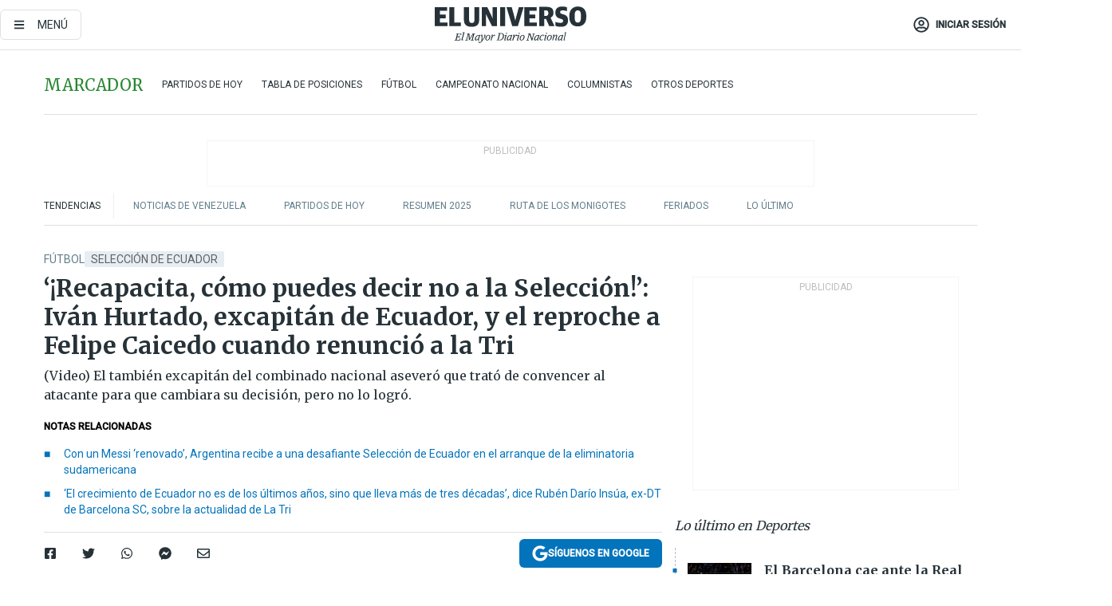

--- FILE ---
content_type: text/html; charset=utf-8
request_url: https://www.eluniverso.com/deportes/futbol/recapacita-como-puedes-decir-no-a-la-seleccion-ivan-hurtado-excapitan-de-ecuador-y-el-reproche-a-felipe-caicedo-cuando-renuncio-a-la-tri-nota/
body_size: 92251
content:
<!DOCTYPE html><html lang="es"><head><meta charset="UTF-8"/><meta name="viewport" content="width=device-width, initial-scale=1, minimum-scale=1, maximum-scale=5"/><meta property="mrf:tags" content="tiponota:no_premium"/><meta name="robots" content="index, follow"/><meta name="robots" content="max-image-preview:large"/><title>‘¡Recapacita, cómo puedes decir no a la Selección!’: Iván Hurtado, excapitán de Ecuador, y el reproche a Felipe Caicedo cuando renunció a la Tri | Fútbol | Deportes | El Universo</title><meta name="description" content="(Video) El también excapitán del combinado nacional aseveró que trató de convencer al atacante para que cambiara su decisión, pero no lo logró."/><link rel="canonical" href="https://www.eluniverso.com/deportes/futbol/recapacita-como-puedes-decir-no-a-la-seleccion-ivan-hurtado-excapitan-de-ecuador-y-el-reproche-a-felipe-caicedo-cuando-renuncio-a-la-tri-nota/"/><meta name="abstract" content="(Video) El también excapitán del combinado nacional aseveró que trató de convencer al atacante para que cambiara su decisión, pero no lo logró."/><link rel="amphtml" href="https://www.eluniverso.com/deportes/futbol/recapacita-como-puedes-decir-no-a-la-seleccion-ivan-hurtado-excapitan-de-ecuador-y-el-reproche-a-felipe-caicedo-cuando-renuncio-a-la-tri-nota/?outputType=amp"/><meta name="twitter:site" content="@eluniversocom"/><meta name="twitter:site:id" content="1597931854"/><meta name="twitter:creator" content="@eluniversocom"/><meta name="twitter:creator:id" content="1597931854"/><meta name="twitter:url" content="https://www.eluniverso.com/deportes/futbol/recapacita-como-puedes-decir-no-a-la-seleccion-ivan-hurtado-excapitan-de-ecuador-y-el-reproche-a-felipe-caicedo-cuando-renuncio-a-la-tri-nota/"/><meta name="twitter:title" content="‘¡Recapacita, cómo puedes decir no a la Selección!’: Iván Hurtado, excapitán de Ecuador, y el reproche a Felipe Caicedo cuando renunció a la Tri"/><meta name="twitter:description" content="(Video) El también excapitán del combinado nacional aseveró que trató de convencer al atacante para que cambiara su decisión, pero no lo logró."/><meta name="twitter:image" content="https://www.eluniverso.com/resizer/v2/KEWOZBAJ7BH3FEN3XNFHSYB76Q.jpg?auth=68026a6a2a9817ee8846a87701539f51bd7cb86d15334366be1c314f090d1b76&amp;width=1191&amp;height=670&amp;quality=75&amp;smart=true"/><meta property="twitter:card" content="summary_large_image"/><meta name="fb:admins" content="100000069041809"/><meta name="fb:app_id" content="134434890019404"/><meta name="fb:pages" content="61449504559"/><meta name="og:site_name" content="El Universo"/><meta name="og:type" content="article"/><meta name="og:locale" content="es_LA"/><meta name="article:publisher" content="https://www.facebook.com/eluniversoec"/><meta name="og:title" content="‘¡Recapacita, cómo puedes decir no a la Selección!’: Iván Hurtado, excapitán de Ecuador, y el reproche a Felipe Caicedo cuando renunció a la Tri"/><meta name="og:url" content="https://www.eluniverso.com/deportes/futbol/recapacita-como-puedes-decir-no-a-la-seleccion-ivan-hurtado-excapitan-de-ecuador-y-el-reproche-a-felipe-caicedo-cuando-renuncio-a-la-tri-nota/"/><meta name="og:description" content="(Video) El también excapitán del combinado nacional aseveró que trató de convencer al atacante para que cambiara su decisión, pero no lo logró."/><meta name="og:image" content="https://www.eluniverso.com/resizer/v2/KEWOZBAJ7BH3FEN3XNFHSYB76Q.jpg?auth=68026a6a2a9817ee8846a87701539f51bd7cb86d15334366be1c314f090d1b76&amp;width=1191&amp;height=670&amp;quality=75&amp;smart=true"/><meta name="og:updated_time" content="2023-09-06T21:12:27.916Z"/><meta name="article:section" content="Deportes"/><meta name="article:tag" content="Selección de Ecuador, Iván Hurtado, Felipe Caicedo"/><meta name="article:published_time" content="2023-09-06T17:53:03.394Z"/><meta name="article:modified_time" content="2023-09-06T21:12:27.916Z"/><meta name="article:author" content="Redacción"/><meta name="cXenseParse:pageclass" content="article"/><meta name="cXenseParse:recs:pageclass" content="article"/><meta name="cXenseParse:pagetype" content="nota"/><meta name="cXenseParse:recs:pagetype" content="nota"/><meta name="cXenseParse:section" content="Deportes"/><meta name="cXenseParse:recs:section" content="Deportes"/><meta name="cXenseParse:subsection" content="Fútbol"/><meta name="cXenseParse:recs:subsection" content="Fútbol"/><meta name="cXenseParse:nombreTag" content="Selección de Ecuador"/><meta name="cXenseParse:recs:nombreTag" content="Selección de Ecuador"/><meta name="cXenseParse:nombreTag" content="Iván Hurtado"/><meta name="cXenseParse:recs:nombreTag" content="Iván Hurtado"/><meta name="cXenseParse:nombreTag" content="Felipe Caicedo"/><meta name="cXenseParse:recs:nombreTag" content="Felipe Caicedo"/><meta name="cXenseParse:nombreTag" content="no_premium"/><meta name="cXenseParse:recs:nombreTag" content="no_premium"/><meta name="cXenseParse:author" content="tonio-cisneros"/><meta name="cXenseParse:recs:author" content="tonio-cisneros"/><meta property="mrf:tags" content="sub-section:Fútbol"/><meta property="mrf:tags" content="equiporedaccion:Redacción Deportes"/><script type="application/ld+json">{"@context":"https://schema.org","@type":"NewsArticle","mainEntityOfPage":{"@type":"WebPage","@id":"https://www.eluniverso.com/deportes/futbol/recapacita-como-puedes-decir-no-a-la-seleccion-ivan-hurtado-excapitan-de-ecuador-y-el-reproche-a-felipe-caicedo-cuando-renuncio-a-la-tri-nota/"},"headline":"‘¡Recapacita, cómo puedes decir no a la Selección!’: Iván Hurtado, excapitán de Ecuador, y el reproche a Felipe Caicedo cuando renunció a la Tri","description":"(Video) El también excapitán del combinado nacional aseveró que trató de convencer al atacante para que cambiara su decisión, pero no lo logró.","articleSection":["Deportes"],"keywords":"Selección de Ecuador,Iván Hurtado,Felipe Caicedo,no_premium","image":["https://www.eluniverso.com/resizer/v2/KEWOZBAJ7BH3FEN3XNFHSYB76Q.jpg?auth=68026a6a2a9817ee8846a87701539f51bd7cb86d15334366be1c314f090d1b76&width=1191&height=670&quality=75&smart=true"],"datePublished":"2023-09-06T17:53:03.394Z","dateModified":"2023-09-06T17:53:03.394Z","author":[{"@type":"Person","name":"Tonio Cisneros Ponce","url":"https://www.eluniverso.com/autor/tonio-cisneros"}],"publisher":{"@type":"Organization","name":"El Universo","logo":{"@type":"ImageObject","url":"https://www.eluniverso.com/pf/resources/images/el-universo-meta-logo.jpg?d=638"}},"articleBody":"El próximo 16 de septiembre se cumplirán siete años de la decisión que tomó el delantero <a href=\"https://www.eluniverso.com/deportes/futbol/ecuador-aterriza-en-ezeiza-con-dos-estrellas-moises-caicedo-enner-valencia-y-una-perla-kendry-paez-destaca-la-prensa-de-argentina-previo-al-duelo-por-la-eliminatoria-al-mundial-2026-nota/\" target=\"_blank\">Felipe Caicedo </a>de renunciar a la selección de Ecuador.Fue en aquella fecha, pero en 2017, que el atacante anunció su retiro del combinado que dirigía el argentino-boliviano <a href=\"https://www.eluniverso.com/deportes/futbol/no-sabe-que-hacer-no-corre-riesgo-y-hace-lo-minimo-la-candente-critica-de-un-campeon-del-mundo-y-figura-del-chelsea-contra-moises-caicedo-nota/\" target=\"_blank\">Gustavo Quinteros</a>.“Las decisiones que se han venido tomando no son las correctas. Está en su derecho no querer renunciar a nada, ya que para eso firmo contrato. Y con esto ya pueden insultarme todo lo que quieran. Siempre diré lo que pienso, que no hemos estado a la altura en los últimos partidos”, decía el delantero en su cuenta de Twitter, ahora X.“Quiero comunicar que doy por finalizada mi etapa en la Selección. Quiero agradecer a todos los que siempre estuvieron ahí”, añadió.Con respecto a esto, Iván Hurtado, excapitán y también defensor de la Tri, reveló que conversó de esta situación con el apodado <i>Felipao</i>, al que le pidió que “recapacite”.“Nunca lo entendí, nunca me pareció que él (Caicedo) haya tomado esa decisión. Hablé con él y le dije: ‘Felipe, estás loco, ¡cómo puedes decirle que no a la selección nacional!”, expresó el apodado <i>Bam Bam</i>.“Es lo máximo que le puede pasar a un jugador. ¿Tú sabes cuántos futbolistas en el mundo desearían ser convocados, y él le dijo que no?”, añadió Hurtado en<i><b> El Canal del Fútbol</b></i>.El exzaguero insistió en que conversó con el atacante, pero que no pudo hacer nada para revertir la acción que tomó.“Él tomó su decisión, pero no llegamos a tener profundidad en el tema”, concluyó Hurtado.<b> (D)</b>","isAccessibleForFree":true}</script><script type="application/ld+json">{"@context":"https://schema.org","@type":"BreadcrumbList","itemListElement":[{"@type":"ListItem","position":1,"name":"home","item":"https://www.eluniverso.com"},{"@type":"ListItem","position":2,"name":"Deportes","item":"https://www.eluniverso.com/deportes"},{"@type":"ListItem","position":3,"name":"Fútbol","item":"https://www.eluniverso.com/deportes/futbol"},{"@type":"ListItem","position":4,"name":"‘¡Recapacita, cómo puedes decir no a la Selección!’: Iván Hurtado, excapitán de Ecuador, y el reproche a Felipe Caicedo cuando renunció a la Tri"}]}</script><link rel="dns-prefetch" href="https://fonts.googleapis.com"/><link rel="preconnect" href="https://fonts.gstatic.com"/><link rel="preload" as="style" href="https://fonts.googleapis.com/css2?family=Merriweather:wght@300;400;700&amp;family=Roboto:wght@300;400;500&amp;display=swap"/><link rel="preconnect" href="https://securepubads.g.doubleclick.net"/><script type="application/javascript" id="polyfill-script">if(!Array.prototype.includes||!(window.Object && window.Object.assign)||!window.Promise||!window.Symbol||!window.fetch){document.write('<script type="application/javascript" src="/pf/dist/engine/polyfill.js?d=871&mxId=00000000" defer=""><\/script>')}</script><script id="fusion-engine-react-script" type="application/javascript" src="/pf/dist/engine/react.js?d=871&amp;mxId=00000000" defer=""></script><script id="fusion-engine-combinations-script" type="application/javascript" src="/pf/dist/components/combinations/default.js?d=871&amp;mxId=00000000" defer=""></script><link id="fusion-template-styles" rel="stylesheet" type="text/css" href="/pf/dist/components/combinations/default.css?d=871&amp;mxId=00000000"/><style data-styled="" data-styled-version="5.3.11">.fSVJiK{font-family:'Roboto',sans-serif;font-size:14px;padding-top:0.5rem;}/*!sc*/
data-styled.g17[id="sc-pye9px"]{content:"fSVJiK,"}/*!sc*/
</style><link rel="alternate" type="application/rss+xml" title="RSS" href="https://www.eluniverso.com/arc/outboundfeeds/rss/?outputType=xml"/><style>.svg-inline--fa,svg:not(:root).svg-inline--fa{overflow:visible}.svg-inline--fa{display:inline-block;font-size:inherit;height:1em;vertical-align:-.13em}.fa-lg{font-size:1.33em;line-height:.75em;vertical-align:-.07em}.fa-sm{font-size:.88em}html{overflow-x:hidden}#app-container .menublue{background-color:#0374bb;position:fixed}#app-container .menugray{background-color:#ebedf1;position:fixed}#app-container .menugray header{background-color:#ffbe00;border-radius:5px;margin-left:1rem;margin-right:1rem}#app-container .prose-text{word-break:break-word}#app-container .embeded-image img{margin:0}#app-container .embeded-image .img-content{margin-left:auto;margin-right:auto}.grecaptcha-badge{visibility:hidden}.swiper{height:100%;overflow:hidden;position:relative;width:100%}.swiper-vertical>.swiper-wrapper{flex-direction:column}.swiper-wrapper{box-sizing:content-box;display:flex;height:100%;position:relative;transition-property:transform;transition-timing-function:var(    --swiper-wrapper-transition-timing-function,initial  );width:100%;z-index:1}.swiper-android .swiper-slide,.swiper-wrapper{transform:translateZ(0)}.swiper-horizontal{touch-action:pan-y}.swiper-vertical{touch-action:pan-x}.swiper-slide{flex-shrink:0;transition-property:transform}.swiper-slide-invisible-blank{visibility:hidden}.swiper-autoheight,.swiper-autoheight .swiper-slide{height:auto}.swiper-autoheight .swiper-wrapper{align-items:flex-start;transition-property:transform,height}.swiper-backface-hidden .swiper-slide{-webkit-backface-visibility:hidden;backface-visibility:hidden;transform:translateZ(0)}.swiper-button-disabled svg{opacity:.3}.swiper-button{height:2.5rem;line-height:2.5rem;width:2.5rem}.prose{color:#263238;max-width:65ch}.prose [class~=lead]{color:#4b5563;font-size:1.25em;line-height:1.6;margin-bottom:1.2em;margin-top:1.2em}.prose a{color:#111827;font-weight:500;text-decoration:none}.prose strong{color:#111827;font-weight:600}.prose ol[type=A]{--list-counter-style:upper-alpha}.prose ol[type=a]{--list-counter-style:lower-alpha}.prose ol[type=A s]{--list-counter-style:upper-alpha}.prose ol[type=a s]{--list-counter-style:lower-alpha}.prose ol[type=I]{--list-counter-style:upper-roman}.prose ol[type=i]{--list-counter-style:lower-roman}.prose ol[type=I s]{--list-counter-style:upper-roman}.prose ol[type=i s]{--list-counter-style:lower-roman}.prose ol[type="1"]{--list-counter-style:decimal}.prose ol>li{padding-left:1.75em;position:relative}.prose ol>li:before{color:#6b7280;content:counter(list-item,var(--list-counter-style,decimal)) ".";font-weight:400;left:0;position:absolute}.prose ul>li{padding-bottom:.5rem;padding-left:1rem;padding-top:.5rem;position:relative}.prose ul>li:before{background-color:#455a64;border-radius:0;content:"";height:.3rem;left:.25em;position:absolute;top:1.3rem;width:.3rem}.prose hr{border-color:#e5e7eb;border-top-width:1px;margin-bottom:3em;margin-top:3em}.prose blockquote{border-left-color:#e5e7eb;border-left-width:.25rem;color:#111827;font-style:italic;font-weight:500;margin-bottom:1.6em;margin-top:1.6em;padding-left:1em;quotes:"\201C" "\201D" "\2018" "\2019"}.prose blockquote p:first-of-type:before{content:open-quote}.prose blockquote p:last-of-type:after{content:close-quote}.prose h1{color:#111827;font-size:2.25em;font-weight:800;line-height:1.1111111;margin-bottom:.8888889em;margin-top:0}.prose h2{color:#111827;font-size:1.5em;font-weight:700;line-height:1.3333333;margin-bottom:1em;margin-top:2em}.prose h3{font-size:1.25em;line-height:1.6;margin-bottom:.6em;margin-top:1.6em}.prose h3,.prose h4{color:#111827;font-weight:600}.prose h4{line-height:1.5;margin-bottom:.5em;margin-top:1.5em}.prose figure figcaption{color:#6b7280;font-size:.875em;line-height:1.4285714;margin-top:.8571429em}.prose code{color:#111827;font-size:.875em;font-weight:600}.prose code:after,.prose code:before{content:"`"}.prose a code{color:#111827}.prose pre{background-color:#1f2937;border-radius:.375rem;color:#e5e7eb;font-size:.875em;line-height:1.7142857;margin-bottom:1.7142857em;margin-top:1.7142857em;overflow-x:auto;padding:.8571429em 1.1428571em}.prose pre code{background-color:transparent;border-radius:0;border-width:0;color:inherit;font-family:inherit;font-size:inherit;font-weight:400;line-height:inherit;padding:0}.prose pre code:after,.prose pre code:before{content:none}.prose table{font-size:.875em;line-height:1.7142857;margin-bottom:2em;margin-top:2em;table-layout:auto;text-align:left;width:100%}.prose thead{border-bottom-color:#d1d5db;border-bottom-width:1px;color:#111827;font-weight:600}.prose thead th{padding-bottom:.5714286em;padding-left:.5714286em;padding-right:.5714286em;vertical-align:bottom}.prose tbody tr{border-bottom-color:#e5e7eb;border-bottom-width:1px}.prose tbody tr:last-child{border-bottom-width:0}.prose tbody td{padding:.5714286em;vertical-align:top}.prose{font-size:1rem;line-height:1.75}.prose p{margin-bottom:1.25em;margin-top:1.25em}.prose figure,.prose img,.prose video{margin-bottom:2em;margin-top:2em}.prose figure>*{margin-bottom:0;margin-top:0}.prose h2 code{font-size:.875em}.prose h3 code{font-size:.9em}.prose ol,.prose ul{margin-bottom:1.25em;margin-top:1.25em}.prose li{margin-bottom:.5em;margin-top:.5em}.prose>ul>li p{margin-bottom:.75em;margin-top:.75em}.prose>ul>li>:first-child{margin-top:1.25em}.prose>ul>li>:last-child{margin-bottom:1.25em}.prose ol ol,.prose ol ul,.prose ul ol,.prose ul ul{margin-bottom:.75em;margin-top:.75em}.prose h2+*,.prose h3+*,.prose h4+*,.prose hr+*{margin-top:0}.prose thead th:first-child{padding-left:0}.prose thead th:last-child{padding-right:0}.prose tbody td:first-child{padding-left:0}.prose tbody td:last-child{padding-right:0}.prose>:first-child{margin-top:0}.prose>:last-child{margin-bottom:0}.prose-lg{font-size:1.125rem;line-height:1.7777778}.prose-lg p{margin-bottom:1.3333333em;margin-top:1.3333333em}.prose-lg [class~=lead]{font-size:1.2222222em;line-height:1.4545455;margin-bottom:1.0909091em;margin-top:1.0909091em}.prose-lg blockquote{margin-bottom:1.6666667em;margin-top:1.6666667em;padding-left:1em}.prose-lg h1{font-size:2.6666667em;line-height:1;margin-bottom:.8333333em;margin-top:0}.prose-lg h2{font-size:1.6666667em;line-height:1.3333333;margin-bottom:1.0666667em;margin-top:1.8666667em}.prose-lg h3{font-size:1.3333333em;line-height:1.5;margin-bottom:.6666667em;margin-top:1.6666667em}.prose-lg h4{line-height:1.5555556;margin-bottom:.4444444em;margin-top:1.7777778em}.prose-lg figure,.prose-lg img,.prose-lg video{margin-bottom:1.7777778em;margin-top:1.7777778em}.prose-lg figure>*{margin-bottom:0;margin-top:0}.prose-lg figure figcaption{font-size:.8888889em;line-height:1.5;margin-top:1em}.prose-lg code{font-size:.8888889em}.prose-lg h2 code{font-size:.8666667em}.prose-lg h3 code{font-size:.875em}.prose-lg pre{border-radius:.375rem;font-size:.8888889em;line-height:1.75;margin-bottom:2em;margin-top:2em;padding:1em 1.5em}.prose-lg ul{margin-bottom:1.3333333em;margin-top:1.3333333em}.prose-lg li{margin-bottom:.6666667em;margin-top:.6666667em}.prose-lg ul>li{padding-left:1rem}.prose-lg ul>li:before{height:.3rem;left:.25em;top:1.3rem;width:.3rem}.prose-lg>ul>li p{margin-bottom:.8888889em;margin-top:.8888889em}.prose-lg>ul>li>:first-child{margin-top:1.3333333em}.prose-lg>ul>li>:last-child{margin-bottom:1.3333333em}.prose-lg ol ol,.prose-lg ol ul,.prose-lg ul ol,.prose-lg ul ul{margin-bottom:.8888889em;margin-top:.8888889em}.prose-lg hr{margin-bottom:3.1111111em;margin-top:3.1111111em}.prose-lg h2+*,.prose-lg h3+*,.prose-lg h4+*,.prose-lg hr+*{margin-top:0}.prose-lg table{font-size:.8888889em;line-height:1.5}.prose-lg thead th{padding-bottom:.75em;padding-left:.75em;padding-right:.75em}.prose-lg thead th:first-child{padding-left:0}.prose-lg thead th:last-child{padding-right:0}.prose-lg tbody td{padding:.75em}.prose-lg tbody td:first-child{padding-left:0}.prose-lg tbody td:last-child{padding-right:0}.prose-lg>:first-child{margin-top:0}.prose-lg>:last-child{margin-bottom:0}#clickio-splash-list{left:0;min-height:1px;right:auto;width:100%}#clickio-splash-iframe{margin:0;min-width:100%;opacity:0;overflow:visible}#clickio-splash-iframe,#clickio-splash-list{bottom:-100px;position:fixed;top:100vh;z-index:-1}#clickio-splash-iframe:not([height="100"]){bottom:0;max-height:100%;max-width:100%;opacity:1;top:0;z-index:2147483647}#clickio-splash-list:has(#clickio-splash-iframe:not([height="100"])){z-index:2147483647}#clickio-splash-list:has(#clickio-splash-iframe[height="100"][width="0"]){display:none}#clickio-splash-iframe[height="100"][width="0"]{display:none}/*! tailwindcss v3.4.4 | MIT License | https://tailwindcss.com*/*,:after,:before{border:0 solid;box-sizing:border-box}:after,:before{--tw-content:""}:host,html{line-height:1.5;-webkit-text-size-adjust:100%;font-family:ui-sans-serif,system-ui,sans-serif,Apple Color Emoji,Segoe UI Emoji,Segoe UI Symbol,Noto Color Emoji;font-feature-settings:normal;font-variation-settings:normal;-moz-tab-size:4;-o-tab-size:4;tab-size:4;-webkit-tap-highlight-color:transparent}body{line-height:inherit;margin:0}hr{border-top-width:1px;color:inherit;height:0}abbr:where([title]){-webkit-text-decoration:underline dotted;text-decoration:underline dotted}h1,h2,h3,h4,h5,h6{font-size:inherit;font-weight:inherit}a{color:inherit;text-decoration:inherit}b,strong{font-weight:bolder}code,kbd,pre,samp{font-family:ui-monospace,SFMono-Regular,Menlo,Monaco,Consolas,Liberation Mono,Courier New,monospace;font-feature-settings:normal;font-size:1em;font-variation-settings:normal}small{font-size:80%}sub,sup{font-size:75%;line-height:0;position:relative;vertical-align:baseline}sub{bottom:-.25em}sup{top:-.5em}table{border-collapse:collapse;border-color:inherit;text-indent:0}button,input,optgroup,select,textarea{color:inherit;font-family:inherit;font-feature-settings:inherit;font-size:100%;font-variation-settings:inherit;font-weight:inherit;letter-spacing:inherit;line-height:inherit;margin:0;padding:0}button,select{text-transform:none}button,input:where([type=button]),input:where([type=reset]),input:where([type=submit]){-webkit-appearance:button;background-color:transparent;background-image:none}:-moz-focusring{outline:auto}:-moz-ui-invalid{box-shadow:none}progress{vertical-align:baseline}::-webkit-inner-spin-button,::-webkit-outer-spin-button{height:auto}[type=search]{-webkit-appearance:textfield;outline-offset:-2px}::-webkit-search-decoration{-webkit-appearance:none}::-webkit-file-upload-button{-webkit-appearance:button;font:inherit}summary{display:list-item}blockquote,dd,dl,figure,h1,h2,h3,h4,h5,h6,hr,p,pre{margin:0}fieldset{margin:0}fieldset,legend{padding:0}menu,ol,ul{list-style:none;margin:0;padding:0}dialog{padding:0}textarea{resize:vertical}input::-moz-placeholder,textarea::-moz-placeholder{color:#9ca3af;opacity:1}input::placeholder,textarea::placeholder{color:#9ca3af;opacity:1}[role=button],button{cursor:pointer}:disabled{cursor:default}audio,canvas,embed,iframe,img,object,svg,video{display:block;vertical-align:middle}img,video{height:auto;max-width:100%}[hidden]{display:none}*,:after,:before{--tw-border-spacing-x:0;--tw-border-spacing-y:0;--tw-translate-x:0;--tw-translate-y:0;--tw-rotate:0;--tw-skew-x:0;--tw-skew-y:0;--tw-scale-x:1;--tw-scale-y:1;--tw-pan-x: ;--tw-pan-y: ;--tw-pinch-zoom: ;--tw-scroll-snap-strictness:proximity;--tw-gradient-from-position: ;--tw-gradient-via-position: ;--tw-gradient-to-position: ;--tw-ordinal: ;--tw-slashed-zero: ;--tw-numeric-figure: ;--tw-numeric-spacing: ;--tw-numeric-fraction: ;--tw-ring-inset: ;--tw-ring-offset-width:0px;--tw-ring-offset-color:#fff;--tw-ring-color:rgba(3,116,187,.5);--tw-ring-offset-shadow:0 0 #0000;--tw-ring-shadow:0 0 #0000;--tw-shadow:0 0 #0000;--tw-shadow-colored:0 0 #0000;--tw-blur: ;--tw-brightness: ;--tw-contrast: ;--tw-grayscale: ;--tw-hue-rotate: ;--tw-invert: ;--tw-saturate: ;--tw-sepia: ;--tw-drop-shadow: ;--tw-backdrop-blur: ;--tw-backdrop-brightness: ;--tw-backdrop-contrast: ;--tw-backdrop-grayscale: ;--tw-backdrop-hue-rotate: ;--tw-backdrop-invert: ;--tw-backdrop-opacity: ;--tw-backdrop-saturate: ;--tw-backdrop-sepia: ;--tw-contain-size: ;--tw-contain-layout: ;--tw-contain-paint: ;--tw-contain-style: }::backdrop{--tw-border-spacing-x:0;--tw-border-spacing-y:0;--tw-translate-x:0;--tw-translate-y:0;--tw-rotate:0;--tw-skew-x:0;--tw-skew-y:0;--tw-scale-x:1;--tw-scale-y:1;--tw-pan-x: ;--tw-pan-y: ;--tw-pinch-zoom: ;--tw-scroll-snap-strictness:proximity;--tw-gradient-from-position: ;--tw-gradient-via-position: ;--tw-gradient-to-position: ;--tw-ordinal: ;--tw-slashed-zero: ;--tw-numeric-figure: ;--tw-numeric-spacing: ;--tw-numeric-fraction: ;--tw-ring-inset: ;--tw-ring-offset-width:0px;--tw-ring-offset-color:#fff;--tw-ring-color:rgba(3,116,187,.5);--tw-ring-offset-shadow:0 0 #0000;--tw-ring-shadow:0 0 #0000;--tw-shadow:0 0 #0000;--tw-shadow-colored:0 0 #0000;--tw-blur: ;--tw-brightness: ;--tw-contrast: ;--tw-grayscale: ;--tw-hue-rotate: ;--tw-invert: ;--tw-saturate: ;--tw-sepia: ;--tw-drop-shadow: ;--tw-backdrop-blur: ;--tw-backdrop-brightness: ;--tw-backdrop-contrast: ;--tw-backdrop-grayscale: ;--tw-backdrop-hue-rotate: ;--tw-backdrop-invert: ;--tw-backdrop-opacity: ;--tw-backdrop-saturate: ;--tw-backdrop-sepia: ;--tw-contain-size: ;--tw-contain-layout: ;--tw-contain-paint: ;--tw-contain-style: }.\!container{margin-left:auto;margin-right:auto;width:100%}.container{margin-left:auto;margin-right:auto;width:100%}@media (min-width:640px){.\!container{max-width:640px}.container{max-width:640px}}@media (min-width:768px){.\!container{max-width:768px}.container{max-width:768px}}@media (min-width:1024px){.\!container{max-width:1024px}.container{max-width:1024px}}@media (min-width:1280px){.\!container{max-width:1280px}.container{max-width:1280px}}.badge{background-color:#e6edf3;border-radius:.125rem;box-sizing:border-box;color:#616161;font-family:Roboto,sans-serif;line-height:1.6;padding:0 .5rem;text-transform:uppercase}.badge-warning{background-color:#fbc02d}.badge-danger{background-color:#d32f2f}.button{background-color:#e6edf3;border-radius:.375rem;box-sizing:border-box;cursor:pointer;font-family:Roboto,sans-serif;outline:none;text-decoration:none;text-transform:uppercase}.button:disabled{cursor:not-allowed;pointer-events:all}.button-primary{background-color:#0374bb;border:1px solid #0374bb;color:#fff}.button-primary:hover{background-color:#0196d8}.button-primary:focus{background-color:#0374bb;border-color:#0196d8}.button-primary:active{background-color:#087ec5}.button-primary:disabled{background-color:#1b7ebb;border-color:#1b7ebb;color:#fff}.button-secondary{background-color:#fff;border:solid #0374bb;color:#0374bb}.button-secondary:focus,.button-secondary:hover{background-color:#e6edf3}.button-secondary:active{background-color:#1b7ebb}.button-secondary:disabled{border-color:#1b7ebb}.button-tertiary{background-color:#fff;border:1px solid #e0e0e0;color:#263238}.button-tertiary:focus,.button-tertiary:hover{background-color:#eceff1}.button-tertiary:active{background-color:#cfd8dc}.button-tertiary:disabled{bordercolor:#b0bec5}.button-destructive{background-color:#d32f2f;border:solid #d32f2f;color:#fff}.button-destructive:hover{background-color:#9a0007}.button-destructive:focus{background-color:#d32f2f;border-color:#9a0007}.button-destructive:active{background-color:#9a0007}.button-destructive:disabled{background-color:#f7d6d5;bordercolor:#f7d6d5;color:#fff}.button-ghost{background-color:transparent;border-color:transparent;color:#0374bb}.button-ghost:focus,.button-ghost:hover{background-color:#e6edf3}.button-ghost:active{background-color:#1b7ebb}.button-special{background-color:transparent;border-color:#fff;color:#fff}.sr-only{height:1px;margin:-1px;overflow:hidden;padding:0;position:absolute;width:1px;clip:rect(0,0,0,0);border-width:0;white-space:nowrap}.pointer-events-none{pointer-events:none}.visible{visibility:visible}.static{position:static}.fixed{position:fixed}.absolute{position:absolute}.relative{position:relative}.\!sticky{position:sticky}.sticky{position:sticky}.inset-0{inset:0}.-inset-y-1{bottom:-.5rem;top:-.5rem}.inset-x-0{left:0;right:0}.inset-y-0{bottom:0;top:0}.-bottom-2{bottom:-1rem}.-bottom-2\.5{bottom:-1.25rem}.-top-1{top:-.5rem}.bottom-0{bottom:0}.bottom-4{bottom:2rem}.left-0{left:0}.left-0\.5{left:.25rem}.left-1\/2{left:50%}.left-2{left:1rem}.left-4{left:2rem}.right-0{right:0}.right-2{right:1rem}.top-0{top:0}.top-0\.5{top:.25rem}.top-2{top:1rem}.top-5{top:2.5rem}.top-7{top:3.5rem}.z-0{z-index:0}.z-10{z-index:10}.z-50{z-index:50}.order-1{order:1}.order-2{order:2}.order-3{order:3}.order-4{order:4}.order-5{order:5}.order-last{order:9999}.col-span-1{grid-column:span 1/span 1}.col-span-10{grid-column:span 10/span 10}.col-span-11{grid-column:span 11/span 11}.col-span-12{grid-column:span 12/span 12}.col-span-2{grid-column:span 2/span 2}.col-span-3{grid-column:span 3/span 3}.col-span-4{grid-column:span 4/span 4}.col-span-5{grid-column:span 5/span 5}.col-span-6{grid-column:span 6/span 6}.col-span-7{grid-column:span 7/span 7}.col-span-8{grid-column:span 8/span 8}.col-span-9{grid-column:span 9/span 9}.row-span-2{grid-row:span 2/span 2}.row-span-3{grid-row:span 3/span 3}.row-span-4{grid-row:span 4/span 4}.row-span-6{grid-row:span 6/span 6}.float-right{float:right}.m-0{margin:0}.m-0\.5{margin:.25rem}.m-1{margin:.5rem}.m-2{margin:1rem}.m-4{margin:2rem}.m-auto{margin:auto}.-mx-2{margin-left:-1rem;margin-right:-1rem}.-mx-4{margin-left:-2rem;margin-right:-2rem}.mx-0{margin-left:0;margin-right:0}.mx-0\.5{margin-left:.25rem;margin-right:.25rem}.mx-1{margin-left:.5rem;margin-right:.5rem}.mx-10{margin-left:5rem;margin-right:5rem}.mx-2{margin-left:1rem;margin-right:1rem}.mx-3{margin-left:1.5rem;margin-right:1.5rem}.mx-4{margin-left:2rem;margin-right:2rem}.mx-5{margin-left:2.5rem;margin-right:2.5rem}.mx-6{margin-left:3rem;margin-right:3rem}.mx-7{margin-left:3.5rem;margin-right:3.5rem}.mx-8{margin-left:4rem;margin-right:4rem}.mx-9{margin-left:4.5rem;margin-right:4.5rem}.mx-auto{margin-left:auto;margin-right:auto}.my-0{margin-bottom:0;margin-top:0}.my-0\.5{margin-bottom:.25rem;margin-top:.25rem}.my-1{margin-bottom:.5rem;margin-top:.5rem}.my-2{margin-bottom:1rem;margin-top:1rem}.my-3{margin-bottom:1.5rem;margin-top:1.5rem}.my-4{margin-bottom:2rem;margin-top:2rem}.my-5{margin-bottom:2.5rem;margin-top:2.5rem}.-ml-2{margin-left:-1rem}.-mt-1{margin-top:-.5rem}.mb-0{margin-bottom:0}.mb-0\.5{margin-bottom:.25rem}.mb-1{margin-bottom:.5rem}.mb-2{margin-bottom:1rem}.mb-3{margin-bottom:1.5rem}.mb-4{margin-bottom:2rem}.mb-5{margin-bottom:2.5rem}.mb-6{margin-bottom:3rem}.mb-7{margin-bottom:3.5rem}.mb-8{margin-bottom:4rem}.mb-9{margin-bottom:4.5rem}.ml-0{margin-left:0}.ml-0\.5{margin-left:.25rem}.ml-1{margin-left:.5rem}.ml-11{margin-left:5.5rem}.ml-2{margin-left:1rem}.ml-3{margin-left:1.5rem}.ml-4{margin-left:2rem}.mr-0{margin-right:0}.mr-0\.5{margin-right:.25rem}.mr-1{margin-right:.5rem}.mr-2{margin-right:1rem}.mr-4{margin-right:2rem}.mt-0{margin-top:0}.mt-0\.5{margin-top:.25rem}.mt-1{margin-top:.5rem}.mt-2{margin-top:1rem}.mt-3{margin-top:1.5rem}.mt-4{margin-top:2rem}.mt-5{margin-top:2.5rem}.mt-6{margin-top:3rem}.mt-7{margin-top:3.5rem}.mt-8{margin-top:4rem}.mt-9{margin-top:4.5rem}.box-border{box-sizing:border-box}.\!block{display:block}.block{display:block}.inline-block{display:inline-block}.inline{display:inline}.flex{display:flex}.inline-flex{display:inline-flex}.table{display:table}.grid{display:grid}.hidden{display:none}.h-0{height:0}.h-0\.5{height:.25rem}.h-1{height:.5rem}.h-10{height:5rem}.h-12{height:6.5rem}.h-13{height:8rem}.h-2{height:1rem}.h-3{height:1.5rem}.h-4{height:2rem}.h-44{height:11rem}.h-48{height:12rem}.h-5{height:2.5rem}.h-56{height:14rem}.h-6{height:3rem}.h-64{height:16rem}.h-7{height:3.5rem}.h-8{height:4rem}.h-9{height:4.5rem}.h-96{height:24rem}.h-\[400px\]{height:400px}.h-\[600px\]{height:600px}.h-auto{height:auto}.h-full{height:100%}.h-max{height:-moz-max-content;height:max-content}.max-h-full{max-height:100%}.w-1{width:.5rem}.w-1\/2{width:50%}.w-1\/3{width:33.333333%}.w-1\/4{width:25%}.w-1\/5{width:20%}.w-10{width:5rem}.w-11{width:5.5rem}.w-11\/12{width:91.666667%}.w-12{width:6.5rem}.w-14{width:9rem}.w-2{width:1rem}.w-2\/5{width:40%}.w-3{width:1.5rem}.w-3\/12{width:25%}.w-3\/4{width:75%}.w-3\/5{width:60%}.w-3\/6{width:50%}.w-4{width:2rem}.w-4\/5{width:80%}.w-44{width:11rem}.w-48{width:12rem}.w-5{width:2.5rem}.w-56{width:14rem}.w-6{width:3rem}.w-64{width:16rem}.w-7{width:3.5rem}.w-8{width:4rem}.w-9{width:4.5rem}.w-\[270px\]{width:270px}.w-\[300px\]{width:300px}.w-full{width:100%}.min-w-1\/2{min-width:50%}.min-w-1\/3{min-width:30%}.min-w-1\/5{min-width:20%}.min-w-16{min-width:10rem}.min-w-3\/4{min-width:75%}.min-w-full{min-width:100%}.max-w-14{max-width:12rem}.max-w-17{max-width:15rem}.max-w-20{max-width:18rem}.max-w-4{max-width:2rem}.max-w-4xl{max-width:56rem}.max-w-full{max-width:100%}.max-w-lg{max-width:32rem}.max-w-none{max-width:none}.max-w-screen-lg{max-width:1024px}.max-w-screen-md{max-width:768px}.max-w-sm{max-width:24rem}.flex-1{flex:1 1 0%}.flex-auto{flex:1 1 auto}.flex-none{flex:none}.flex-shrink-0{flex-shrink:0}.basis-1\/4{flex-basis:25%}.basis-3\/4{flex-basis:75%}.-translate-x-1\/2{--tw-translate-x:-50%}.-translate-x-1\/2,.transform{transform:translate(var(--tw-translate-x),var(--tw-translate-y)) rotate(var(--tw-rotate)) skewX(var(--tw-skew-x)) skewY(var(--tw-skew-y)) scaleX(var(--tw-scale-x)) scaleY(var(--tw-scale-y))}@keyframes fade-in-up{0%{opacity:0;transform:translateY(10px)}to{opacity:1;transform:translateY(0)}}.animate-fade-in-up{animation:fade-in-up .5s ease-out}@keyframes pulse{50%{opacity:.5}}.animate-pulse{animation:pulse 2s cubic-bezier(.4,0,.6,1) infinite}@keyframes slide-in-down{0%{transform:translate3d(0,-100%,0);visibility:visible}to{transform:translateZ(0)}}.animate-slide-in-down{animation:slide-in-down .5s ease-out}.cursor-default{cursor:default}.cursor-not-allowed{cursor:not-allowed}.cursor-pointer{cursor:pointer}.resize{resize:both}.list-disc{list-style-type:disc}.appearance-none{-webkit-appearance:none;-moz-appearance:none;appearance:none}.auto-rows-max{grid-auto-rows:max-content}.grid-cols-1{grid-template-columns:repeat(1,minmax(0,1fr))}.grid-cols-12{grid-template-columns:repeat(12,minmax(0,1fr))}.grid-cols-2{grid-template-columns:repeat(2,minmax(0,1fr))}.grid-cols-3{grid-template-columns:repeat(3,minmax(0,1fr))}.grid-cols-6{grid-template-columns:repeat(6,minmax(0,1fr))}.grid-cols-9{grid-template-columns:repeat(9,minmax(0,1fr))}.grid-rows-6{grid-template-rows:repeat(6,minmax(0,1fr))}.flex-row{flex-direction:row}.flex-row-reverse{flex-direction:row-reverse}.flex-col{flex-direction:column}.flex-col-reverse{flex-direction:column-reverse}.flex-wrap{flex-wrap:wrap}.place-items-center{place-items:center}.content-center{align-content:center}.items-start{align-items:flex-start}.items-end{align-items:flex-end}.items-center{align-items:center}.items-baseline{align-items:baseline}.justify-start{justify-content:flex-start}.justify-end{justify-content:flex-end}.justify-center{justify-content:center}.justify-between{justify-content:space-between}.justify-around{justify-content:space-around}.justify-evenly{justify-content:space-evenly}.justify-items-center{justify-items:center}.gap-1{gap:.5rem}.gap-2{gap:1rem}.gap-3{gap:1.5rem}.gap-4{gap:2rem}.gap-6{gap:3rem}.gap-x-2{-moz-column-gap:1rem;column-gap:1rem}.space-x-1>:not([hidden])~:not([hidden]){--tw-space-x-reverse:0;margin-left:calc(.5rem*(1 - var(--tw-space-x-reverse)));margin-right:calc(.5rem*var(--tw-space-x-reverse))}.space-x-2>:not([hidden])~:not([hidden]){--tw-space-x-reverse:0;margin-left:calc(1rem*(1 - var(--tw-space-x-reverse)));margin-right:calc(1rem*var(--tw-space-x-reverse))}.space-x-3>:not([hidden])~:not([hidden]){--tw-space-x-reverse:0;margin-left:calc(1.5rem*(1 - var(--tw-space-x-reverse)));margin-right:calc(1.5rem*var(--tw-space-x-reverse))}.space-x-4>:not([hidden])~:not([hidden]){--tw-space-x-reverse:0;margin-left:calc(2rem*(1 - var(--tw-space-x-reverse)));margin-right:calc(2rem*var(--tw-space-x-reverse))}.space-x-5>:not([hidden])~:not([hidden]){--tw-space-x-reverse:0;margin-left:calc(2.5rem*(1 - var(--tw-space-x-reverse)));margin-right:calc(2.5rem*var(--tw-space-x-reverse))}.space-x-6>:not([hidden])~:not([hidden]){--tw-space-x-reverse:0;margin-left:calc(3rem*(1 - var(--tw-space-x-reverse)));margin-right:calc(3rem*var(--tw-space-x-reverse))}.space-y-1>:not([hidden])~:not([hidden]){--tw-space-y-reverse:0;margin-bottom:calc(.5rem*var(--tw-space-y-reverse));margin-top:calc(.5rem*(1 - var(--tw-space-y-reverse)))}.space-y-2>:not([hidden])~:not([hidden]){--tw-space-y-reverse:0;margin-bottom:calc(1rem*var(--tw-space-y-reverse));margin-top:calc(1rem*(1 - var(--tw-space-y-reverse)))}.space-y-3>:not([hidden])~:not([hidden]){--tw-space-y-reverse:0;margin-bottom:calc(1.5rem*var(--tw-space-y-reverse));margin-top:calc(1.5rem*(1 - var(--tw-space-y-reverse)))}.space-y-4>:not([hidden])~:not([hidden]){--tw-space-y-reverse:0;margin-bottom:calc(2rem*var(--tw-space-y-reverse));margin-top:calc(2rem*(1 - var(--tw-space-y-reverse)))}.space-y-5>:not([hidden])~:not([hidden]){--tw-space-y-reverse:0;margin-bottom:calc(2.5rem*var(--tw-space-y-reverse));margin-top:calc(2.5rem*(1 - var(--tw-space-y-reverse)))}.space-y-6>:not([hidden])~:not([hidden]){--tw-space-y-reverse:0;margin-bottom:calc(3rem*var(--tw-space-y-reverse));margin-top:calc(3rem*(1 - var(--tw-space-y-reverse)))}.divide-x>:not([hidden])~:not([hidden]){--tw-divide-x-reverse:0;border-left-width:calc(1px*(1 - var(--tw-divide-x-reverse)));border-right-width:calc(1px*var(--tw-divide-x-reverse))}.divide-y>:not([hidden])~:not([hidden]){--tw-divide-y-reverse:0;border-bottom-width:calc(1px*var(--tw-divide-y-reverse));border-top-width:calc(1px*(1 - var(--tw-divide-y-reverse)))}.self-center{align-self:center}.justify-self-center{justify-self:center}.overflow-auto{overflow:auto}.overflow-hidden{overflow:hidden}.overflow-x-auto{overflow-x:auto}.overflow-y-auto{overflow-y:auto}.truncate{overflow:hidden;text-overflow:ellipsis;white-space:nowrap}.whitespace-normal{white-space:normal}.whitespace-nowrap{white-space:nowrap}.whitespace-pre{white-space:pre}.break-words{overflow-wrap:break-word}.rounded{border-radius:.25rem}.rounded-2xl{border-radius:1rem}.rounded-full{border-radius:9999px}.rounded-lg{border-radius:.5rem}.rounded-md{border-radius:.375rem}.rounded-sm{border-radius:.125rem}.rounded-xl{border-radius:.75rem}.rounded-b-lg{border-bottom-left-radius:.5rem;border-bottom-right-radius:.5rem}.rounded-b-md{border-bottom-right-radius:.375rem}.rounded-b-md,.rounded-l-md{border-bottom-left-radius:.375rem}.rounded-l-md{border-top-left-radius:.375rem}.rounded-r-md{border-bottom-right-radius:.375rem}.rounded-r-md,.rounded-t-md{border-top-right-radius:.375rem}.rounded-t-md{border-top-left-radius:.375rem}.border{border-width:1px}.border-0{border-width:0}.border-2{border-width:2px}.border-4{border-width:4px}.border-b{border-bottom-width:1px}.border-b-2{border-bottom-width:2px}.border-b-4{border-bottom-width:4px}.border-l{border-left-width:1px}.border-l-2{border-left-width:2px}.border-r{border-right-width:1px}.border-r-2{border-right-width:2px}.border-t{border-top-width:1px}.border-t-2{border-top-width:2px}.border-t-4{border-top-width:4px}.border-solid{border-style:solid}.border-dashed{border-style:dashed}.border-dotted{border-style:dotted}.border-none{border-style:none}.border-badge-100{--tw-border-opacity:1;border-color:rgb(237 28 35/var(--tw-border-opacity))}.border-black{--tw-border-opacity:1;border-color:rgb(0 0 0/var(--tw-border-opacity))}.border-blue-100{--tw-border-opacity:1;border-color:rgb(27 126 187/var(--tw-border-opacity))}.border-blue-400{--tw-border-opacity:1;border-color:rgb(94 146 243/var(--tw-border-opacity))}.border-blue-500{--tw-border-opacity:1;border-color:rgb(3 116 187/var(--tw-border-opacity))}.border-blue-800{--tw-border-opacity:1;border-color:rgb(8 126 197/var(--tw-border-opacity))}.border-danger-500{--tw-border-opacity:1;border-color:rgb(211 47 47/var(--tw-border-opacity))}.border-deportes-600{--tw-border-opacity:1;border-color:rgb(39 135 49/var(--tw-border-opacity))}.border-entretenimiento-600{--tw-border-opacity:1;border-color:rgb(244 81 30/var(--tw-border-opacity))}.border-green-600{--tw-border-opacity:1;border-color:rgb(86 184 98/var(--tw-border-opacity))}.border-grey-100{--tw-border-opacity:1;border-color:rgb(245 245 245/var(--tw-border-opacity))}.border-grey-200{--tw-border-opacity:1;border-color:rgb(238 238 238/var(--tw-border-opacity))}.border-grey-300{--tw-border-opacity:1;border-color:rgb(224 224 224/var(--tw-border-opacity))}.border-grey-400{--tw-border-opacity:1;border-color:rgb(189 189 189/var(--tw-border-opacity))}.border-grey-800{--tw-border-opacity:1;border-color:rgb(66 66 66/var(--tw-border-opacity))}.border-information-200{--tw-border-opacity:1;border-color:rgb(207 230 250/var(--tw-border-opacity))}.border-information-500{--tw-border-opacity:1;border-color:rgb(21 101 192/var(--tw-border-opacity))}.border-larevista-600{--tw-border-opacity:1;border-color:rgb(198 5 37/var(--tw-border-opacity))}.border-light{--tw-border-opacity:1;border-color:rgb(84 110 122/var(--tw-border-opacity))}.border-opinion-600{--tw-border-opacity:1;border-color:rgb(142 36 170/var(--tw-border-opacity))}.border-prensa-100{--tw-border-opacity:1;border-color:rgb(255 190 0/var(--tw-border-opacity))}.border-silver-100{--tw-border-opacity:1;border-color:rgb(207 216 220/var(--tw-border-opacity))}.border-silver-200{--tw-border-opacity:1;border-color:rgb(176 190 197/var(--tw-border-opacity))}.border-silver-400{--tw-border-opacity:1;border-color:rgb(120 144 156/var(--tw-border-opacity))}.border-silver-50{--tw-border-opacity:1;border-color:rgb(236 239 241/var(--tw-border-opacity))}.border-silver-500{--tw-border-opacity:1;border-color:rgb(96 125 139/var(--tw-border-opacity))}.border-silver-800{--tw-border-opacity:1;border-color:rgb(55 71 79/var(--tw-border-opacity))}.border-silver-900{--tw-border-opacity:1;border-color:rgb(38 50 56/var(--tw-border-opacity))}.border-skyblue-500{--tw-border-opacity:1;border-color:rgb(136 178 220/var(--tw-border-opacity))}.border-transparent{border-color:transparent}.border-white{--tw-border-opacity:1;border-color:rgb(255 255 255/var(--tw-border-opacity))}.bg-\[\#dd4a14\]{--tw-bg-opacity:1;background-color:rgb(221 74 20/var(--tw-bg-opacity))}.bg-badge-100{--tw-bg-opacity:1;background-color:rgb(237 28 35/var(--tw-bg-opacity))}.bg-badge-200{--tw-bg-opacity:1;background-color:rgb(68 169 223/var(--tw-bg-opacity))}.bg-badge-300{--tw-bg-opacity:1;background-color:rgb(121 145 157/var(--tw-bg-opacity))}.bg-badge-400{--tw-bg-opacity:1;background-color:rgb(241 241 241/var(--tw-bg-opacity))}.bg-badge-600{--tw-bg-opacity:1;background-color:rgb(254 122 1/var(--tw-bg-opacity))}.bg-benefits{--tw-bg-opacity:1;background-color:rgb(242 242 242/var(--tw-bg-opacity))}.bg-blackfriday-200{--tw-bg-opacity:1;background-color:rgb(220 174 89/var(--tw-bg-opacity))}.bg-blue-200{--tw-bg-opacity:1;background-color:rgb(4 57 116/var(--tw-bg-opacity))}.bg-blue-50{--tw-bg-opacity:1;background-color:rgb(230 237 243/var(--tw-bg-opacity))}.bg-blue-500{--tw-bg-opacity:1;background-color:rgb(3 116 187/var(--tw-bg-opacity))}.bg-blue-600{--tw-bg-opacity:1;background-color:rgb(1 150 216/var(--tw-bg-opacity))}.bg-blue-700{--tw-bg-opacity:1;background-color:rgb(8 79 141/var(--tw-bg-opacity))}.bg-blue-800{--tw-bg-opacity:1;background-color:rgb(8 126 197/var(--tw-bg-opacity))}.bg-copaamerica-100{--tw-bg-opacity:1;background-color:rgb(170 33 37/var(--tw-bg-opacity))}.bg-copaamerica-200{--tw-bg-opacity:1;background-color:rgb(39 93 175/var(--tw-bg-opacity))}.bg-danger-500{--tw-bg-opacity:1;background-color:rgb(211 47 47/var(--tw-bg-opacity))}.bg-deportes-600{--tw-bg-opacity:1;background-color:rgb(39 135 49/var(--tw-bg-opacity))}.bg-green-600{--tw-bg-opacity:1;background-color:rgb(86 184 98/var(--tw-bg-opacity))}.bg-grey-100{--tw-bg-opacity:1;background-color:rgb(245 245 245/var(--tw-bg-opacity))}.bg-grey-1000{--tw-bg-opacity:1;background-color:rgb(54 71 79/var(--tw-bg-opacity))}.bg-grey-200{--tw-bg-opacity:1;background-color:rgb(238 238 238/var(--tw-bg-opacity))}.bg-grey-300{--tw-bg-opacity:1;background-color:rgb(224 224 224/var(--tw-bg-opacity))}.bg-grey-50{--tw-bg-opacity:1;background-color:rgb(250 250 250/var(--tw-bg-opacity))}.bg-grey-500{--tw-bg-opacity:1;background-color:rgb(158 158 158/var(--tw-bg-opacity))}.bg-grey-700{--tw-bg-opacity:1;background-color:rgb(97 97 97/var(--tw-bg-opacity))}.bg-grey-900{--tw-bg-opacity:1;background-color:rgb(33 33 33/var(--tw-bg-opacity))}.bg-mundial-100{--tw-bg-opacity:1;background-color:rgb(128 25 46/var(--tw-bg-opacity))}.bg-prensa-100{--tw-bg-opacity:1;background-color:rgb(255 190 0/var(--tw-bg-opacity))}.bg-silver-100{--tw-bg-opacity:1;background-color:rgb(207 216 220/var(--tw-bg-opacity))}.bg-silver-1000{--tw-bg-opacity:1;background-color:rgb(241 243 244/var(--tw-bg-opacity))}.bg-silver-200{--tw-bg-opacity:1;background-color:rgb(176 190 197/var(--tw-bg-opacity))}.bg-silver-50{--tw-bg-opacity:1;background-color:rgb(236 239 241/var(--tw-bg-opacity))}.bg-silver-600{--tw-bg-opacity:1;background-color:rgb(84 110 122/var(--tw-bg-opacity))}.bg-silver-700{--tw-bg-opacity:1;background-color:rgb(69 90 100/var(--tw-bg-opacity))}.bg-silver-800{--tw-bg-opacity:1;background-color:rgb(55 71 79/var(--tw-bg-opacity))}.bg-silver-900{--tw-bg-opacity:1;background-color:rgb(38 50 56/var(--tw-bg-opacity))}.bg-skyblue-100,.bg-skyblue-200{--tw-bg-opacity:1;background-color:rgb(239 244 252/var(--tw-bg-opacity))}.bg-skyblue-300{--tw-bg-opacity:1;background-color:rgb(38 182 253/var(--tw-bg-opacity))}.bg-sucess-800{--tw-bg-opacity:1;background-color:rgb(8 127 35/var(--tw-bg-opacity))}.bg-transparent{background-color:transparent}.bg-warning-500{--tw-bg-opacity:1;background-color:rgb(251 192 45/var(--tw-bg-opacity))}.bg-white{--tw-bg-opacity:1;background-color:rgb(255 255 255/var(--tw-bg-opacity))}.bg-gradient-to-b{background-image:linear-gradient(to bottom,var(--tw-gradient-stops))}.bg-gradient-to-r{background-image:linear-gradient(to right,var(--tw-gradient-stops))}.from-blue-500{--tw-gradient-from:#0374bb var(--tw-gradient-from-position);--tw-gradient-to:rgba(3,116,187,0) var(--tw-gradient-to-position);--tw-gradient-stops:var(--tw-gradient-from),var(--tw-gradient-to)}.from-grey-500{--tw-gradient-from:#9e9e9e var(--tw-gradient-from-position);--tw-gradient-to:hsla(0,0%,62%,0) var(--tw-gradient-to-position);--tw-gradient-stops:var(--tw-gradient-from),var(--tw-gradient-to)}.to-green-500{--tw-gradient-to:#92df56 var(--tw-gradient-to-position)}.to-grey-800{--tw-gradient-to:#424242 var(--tw-gradient-to-position)}.object-contain{-o-object-fit:contain;object-fit:contain}.object-cover{-o-object-fit:cover;object-fit:cover}.p-0{padding:0}.p-0\.5{padding:.25rem}.p-1{padding:.5rem}.p-2{padding:1rem}.p-3{padding:1.5rem}.p-4{padding:2rem}.px-0{padding-left:0;padding-right:0}.px-0\.5{padding-left:.25rem;padding-right:.25rem}.px-1{padding-left:.5rem;padding-right:.5rem}.px-2{padding-left:1rem;padding-right:1rem}.px-3{padding-left:1.5rem;padding-right:1.5rem}.px-4{padding-left:2rem;padding-right:2rem}.py-0{padding-bottom:0;padding-top:0}.py-0\.5{padding-bottom:.25rem;padding-top:.25rem}.py-1{padding-bottom:.5rem;padding-top:.5rem}.py-2{padding-bottom:1rem;padding-top:1rem}.py-3{padding-bottom:1.5rem;padding-top:1.5rem}.py-4{padding-bottom:2rem;padding-top:2rem}.py-5{padding-bottom:2.5rem;padding-top:2.5rem}.py-6{padding-bottom:3rem;padding-top:3rem}.pb-0{padding-bottom:0}.pb-0\.5{padding-bottom:.25rem}.pb-1{padding-bottom:.5rem}.pb-2{padding-bottom:1rem}.pb-3{padding-bottom:1.5rem}.pb-4{padding-bottom:2rem}.pb-6{padding-bottom:3rem}.pb-\[\.2rem\]{padding-bottom:.2rem}.pl-1{padding-left:.5rem}.pl-2{padding-left:1rem}.pr-0{padding-right:0}.pr-1{padding-right:.5rem}.pr-10{padding-right:5rem}.pr-11{padding-right:5.5rem}.pr-2{padding-right:1rem}.pr-3{padding-right:1.5rem}.pr-4{padding-right:2rem}.pt-0{padding-top:0}.pt-0\.5{padding-top:.25rem}.pt-1{padding-top:.5rem}.pt-10{padding-top:5rem}.pt-2{padding-top:1rem}.pt-3{padding-top:1.5rem}.pt-4{padding-top:2rem}.pt-6{padding-top:3rem}.pt-\[\.2rem\]{padding-top:.2rem}.text-left{text-align:left}.text-center{text-align:center}.text-right{text-align:right}.text-justify{text-align:justify}.text-end{text-align:end}.align-middle{vertical-align:middle}.font-primary{font-family:Merriweather,serif}.font-secondary{font-family:Roboto,sans-serif}.text-2xl{font-size:1.5rem;line-height:2rem}.text-3xl{font-size:1.875rem;line-height:2.25rem}.text-4xl{font-size:2.25rem;line-height:2.5rem}.text-base{font-size:1rem;line-height:1.5rem}.text-lg{font-size:1.125rem;line-height:1.75rem}.text-sm{font-size:.875rem;line-height:1.25rem}.text-xl{font-size:1.25rem;line-height:1.75rem}.text-xs{font-size:.75rem;line-height:1rem}.font-bold{font-weight:700}.font-medium{font-weight:500}.font-normal{font-weight:400}.font-semibold{font-weight:600}.uppercase{text-transform:uppercase}.capitalize{text-transform:capitalize}.normal-case{text-transform:none}.italic{font-style:italic}.not-italic{font-style:normal}.leading-4{line-height:1rem}.leading-5{line-height:1.25rem}.leading-6{line-height:1.5rem}.leading-7{line-height:1.75rem}.leading-9{line-height:2.25rem}.leading-loose{line-height:2}.text-badge-100{--tw-text-opacity:1;color:rgb(237 28 35/var(--tw-text-opacity))}.text-badge-200{--tw-text-opacity:1;color:rgb(68 169 223/var(--tw-text-opacity))}.text-badge-300{--tw-text-opacity:1;color:rgb(121 145 157/var(--tw-text-opacity))}.text-badge-600{--tw-text-opacity:1;color:rgb(254 122 1/var(--tw-text-opacity))}.text-black{--tw-text-opacity:1;color:rgb(0 0 0/var(--tw-text-opacity))}.text-blue-200{--tw-text-opacity:1;color:rgb(4 57 116/var(--tw-text-opacity))}.text-blue-500{--tw-text-opacity:1;color:rgb(3 116 187/var(--tw-text-opacity))}.text-blue-600{--tw-text-opacity:1;color:rgb(1 150 216/var(--tw-text-opacity))}.text-blue-700{--tw-text-opacity:1;color:rgb(8 79 141/var(--tw-text-opacity))}.text-copaamerica-200{--tw-text-opacity:1;color:rgb(39 93 175/var(--tw-text-opacity))}.text-danger-500{--tw-text-opacity:1;color:rgb(211 47 47/var(--tw-text-opacity))}.text-deportes-600{--tw-text-opacity:1;color:rgb(39 135 49/var(--tw-text-opacity))}.text-entretenimiento-600{--tw-text-opacity:1;color:rgb(244 81 30/var(--tw-text-opacity))}.text-entretenimiento-900{--tw-text-opacity:1;color:rgb(191 54 12/var(--tw-text-opacity))}.text-green-600{--tw-text-opacity:1;color:rgb(86 184 98/var(--tw-text-opacity))}.text-grey-1000{--tw-text-opacity:1;color:rgb(54 71 79/var(--tw-text-opacity))}.text-grey-400{--tw-text-opacity:1;color:rgb(189 189 189/var(--tw-text-opacity))}.text-grey-500{--tw-text-opacity:1;color:rgb(158 158 158/var(--tw-text-opacity))}.text-grey-600{--tw-text-opacity:1;color:rgb(117 117 117/var(--tw-text-opacity))}.text-grey-700{--tw-text-opacity:1;color:rgb(97 97 97/var(--tw-text-opacity))}.text-grey-800{--tw-text-opacity:1;color:rgb(66 66 66/var(--tw-text-opacity))}.text-grey-900{--tw-text-opacity:1;color:rgb(33 33 33/var(--tw-text-opacity))}.text-information-500{--tw-text-opacity:1;color:rgb(21 101 192/var(--tw-text-opacity))}.text-larevista-600{--tw-text-opacity:1;color:rgb(198 5 37/var(--tw-text-opacity))}.text-mundial-100{--tw-text-opacity:1;color:rgb(128 25 46/var(--tw-text-opacity))}.text-opinion-600{--tw-text-opacity:1;color:rgb(142 36 170/var(--tw-text-opacity))}.text-prensa-100{--tw-text-opacity:1;color:rgb(255 190 0/var(--tw-text-opacity))}.text-prensa-200{--tw-text-opacity:1;color:rgb(51 51 51/var(--tw-text-opacity))}.text-silver-200{--tw-text-opacity:1;color:rgb(176 190 197/var(--tw-text-opacity))}.text-silver-300{--tw-text-opacity:1;color:rgb(144 164 174/var(--tw-text-opacity))}.text-silver-500{--tw-text-opacity:1;color:rgb(96 125 139/var(--tw-text-opacity))}.text-silver-600{--tw-text-opacity:1;color:rgb(84 110 122/var(--tw-text-opacity))}.text-silver-900{--tw-text-opacity:1;color:rgb(38 50 56/var(--tw-text-opacity))}.text-skyblue-300{--tw-text-opacity:1;color:rgb(38 182 253/var(--tw-text-opacity))}.text-skyblue-900{--tw-text-opacity:1;color:rgb(1 114 184/var(--tw-text-opacity))}.text-white{--tw-text-opacity:1;color:rgb(255 255 255/var(--tw-text-opacity))}.text-opacity-0{--tw-text-opacity:0}.text-opacity-10{--tw-text-opacity:0.1}.underline{text-decoration-line:underline}.line-through{text-decoration-line:line-through}.no-underline{text-decoration-line:none}.placeholder-silver-700::-moz-placeholder{--tw-placeholder-opacity:1;color:rgb(69 90 100/var(--tw-placeholder-opacity))}.placeholder-silver-700::placeholder{--tw-placeholder-opacity:1;color:rgb(69 90 100/var(--tw-placeholder-opacity))}.opacity-50{opacity:.5}.shadow{--tw-shadow:0 1px 3px 0 rgba(0,0,0,.1),0 1px 2px -1px rgba(0,0,0,.1);--tw-shadow-colored:0 1px 3px 0 var(--tw-shadow-color),0 1px 2px -1px var(--tw-shadow-color)}.shadow,.shadow-lg{box-shadow:var(--tw-ring-offset-shadow,0 0 #0000),var(--tw-ring-shadow,0 0 #0000),var(--tw-shadow)}.shadow-lg{--tw-shadow:0 10px 15px -3px rgba(0,0,0,.1),0 4px 6px -4px rgba(0,0,0,.1);--tw-shadow-colored:0 10px 15px -3px var(--tw-shadow-color),0 4px 6px -4px var(--tw-shadow-color)}.shadow-md{--tw-shadow:0 4px 6px -1px rgba(0,0,0,.1),0 2px 4px -2px rgba(0,0,0,.1);--tw-shadow-colored:0 4px 6px -1px var(--tw-shadow-color),0 2px 4px -2px var(--tw-shadow-color)}.shadow-md,.shadow-sm{box-shadow:var(--tw-ring-offset-shadow,0 0 #0000),var(--tw-ring-shadow,0 0 #0000),var(--tw-shadow)}.shadow-sm{--tw-shadow:0 1px 2px 0 rgba(0,0,0,.05);--tw-shadow-colored:0 1px 2px 0 var(--tw-shadow-color)}.shadow-xl{--tw-shadow:0 20px 25px -5px rgba(0,0,0,.1),0 8px 10px -6px rgba(0,0,0,.1);--tw-shadow-colored:0 20px 25px -5px var(--tw-shadow-color),0 8px 10px -6px var(--tw-shadow-color);box-shadow:var(--tw-ring-offset-shadow,0 0 #0000),var(--tw-ring-shadow,0 0 #0000),var(--tw-shadow)}.outline-none{outline:2px solid transparent;outline-offset:2px}.filter{filter:var(--tw-blur) var(--tw-brightness) var(--tw-contrast) var(--tw-grayscale) var(--tw-hue-rotate) var(--tw-invert) var(--tw-saturate) var(--tw-sepia) var(--tw-drop-shadow)}.transition{transition-duration:.15s;transition-property:color,background-color,border-color,text-decoration-color,fill,stroke,opacity,box-shadow,transform,filter,-webkit-backdrop-filter;transition-property:color,background-color,border-color,text-decoration-color,fill,stroke,opacity,box-shadow,transform,filter,backdrop-filter;transition-property:color,background-color,border-color,text-decoration-color,fill,stroke,opacity,box-shadow,transform,filter,backdrop-filter,-webkit-backdrop-filter;transition-timing-function:cubic-bezier(.4,0,.2,1)}.transition-all{transition-property:all;transition-timing-function:cubic-bezier(.4,0,.2,1)}.duration-150,.transition-all{transition-duration:.15s}.duration-500{transition-duration:.5s}.ease-in{transition-timing-function:cubic-bezier(.4,0,1,1)}.ease-linear{transition-timing-function:linear}.prose [data-oembed-type=youtube]{height:0;padding-bottom:56.25%;position:relative}.prose [data-oembed-type=youtube] iframe{height:100%;left:0;position:absolute;top:0;width:100%}.prose .gallery figure,.prose .gallery img,.prose .related figure,.prose .related img{margin:0}.prose .gallery-wrapper h3{margin-top:0}.prose .related h2{font-size:.875rem;line-height:1.25rem;margin:0}.prose .related figure,.prose .related img{margin:0}.prose .dropcap-letter:first-letter{float:left;font-family:Merriweather,serif;font-size:3rem;font-weight:700;line-height:50px;line-height:1;margin-right:.5rem;--tw-text-opacity:1;color:rgb(38 50 56/var(--tw-text-opacity))}.prose .prose-list a,.prose p a,.prose table a{--tw-border-opacity:1;border-color:rgb(207 216 220/var(--tw-border-opacity));--tw-text-opacity:1;border-bottom-width:1px;color:rgb(3 116 187/var(--tw-text-opacity));padding-bottom:2px;text-decoration:none}#figCaptionOfImage.premium-hero{background:linear-gradient(180deg,hsla(0,0%,5%,0) 5%,hsla(0,0%,5%,.6) 50%);padding:30px 15% 20px;text-shadow:0 0 3px #000}@media (max-width:640px){#figCaptionOfImage.premium-hero{background:#e0e0e0;color:#616161;font-size:14px;font-weight:400;line-height:1.5;padding:10px;text-shadow:none}}#figCaptionOfImage.jaimejarrin-hero{left:44%;position:absolute;top:42%;width:50%;z-index:1}amp-carousel>div>div:first-child{scrollbar-width:none}amp-carousel>div>div:first-child::-webkit-scrollbar{display:none}.amp-carousel-button{border-radius:9999px;--tw-bg-opacity:1;background-color:rgb(255 255 255/var(--tw-bg-opacity));font-size:1.125rem;line-height:1.75rem;--tw-text-opacity:1;color:rgb(38 50 56/var(--tw-text-opacity));--tw-shadow:0 1px 3px 0 rgba(0,0,0,.1),0 1px 2px -1px rgba(0,0,0,.1);--tw-shadow-colored:0 1px 3px 0 var(--tw-shadow-color),0 1px 2px -1px var(--tw-shadow-color);box-shadow:var(--tw-ring-offset-shadow,0 0 #0000),var(--tw-ring-shadow,0 0 #0000),var(--tw-shadow)}.amp-carousel-button-prev{background-image:url(/home/circleci/repo/resources/dist69f9e44fb494ae19baa7.svg?d=871&mxId=00000000);margin-left:.5rem}.amp-carousel-button-next{background-image:url(/home/circleci/repo/resources/diste6faa6709a150adf8cab.svg?d=871&mxId=00000000);margin-right:.5rem}@media (min-width:1024px){#app-container .article-body .related-posts{margin-left:1.5rem}#app-container .related-posts .card .card-content{margin:0}#app-container .space-y-3 .related-posts{margin-bottom:1rem;margin-top:0}.related-posts{float:right;width:35%}.related-posts .card-image{display:none}}#app-container .article-body h2{font-size:1.3rem;line-height:1.5rem}#app-container .article-body h3{font-size:1.25rem;line-height:1.5rem}#app-container .article-body h4{font-size:1.125rem;line-height:1.5rem}@media only screen and (max-width:667px){#app-container .article-body h2{font-size:1.25rem;line-height:1.75rem}#app-container .article-body h3{font-size:1.125rem;line-height:1.75rem}#app-container .article-body h4{font-size:1rem;line-height:1.5rem}}.related-posts{grid-row:3}.related-posts .card:last-child{border-bottom:0}.related-header-body li{margin-bottom:10px;padding-left:25px;position:relative}.related-header-body li:before{content:"■";left:0;margin-right:15px;position:absolute;width:6px}.feature-active-campaign input[type=date],.feature-active-campaign input[type=email],.feature-active-campaign input[type=text]{border-radius:0;border-width:1px;--tw-border-opacity:1;border-color:rgb(224 224 224/var(--tw-border-opacity));font-family:Roboto,sans-serif;padding:.5rem}.feature-active-campaign ._form-title{border-bottom-width:1px;--tw-border-opacity:1;border-color:rgb(224 224 224/var(--tw-border-opacity));font-family:Merriweather,serif;font-size:1.125rem;font-style:italic;font-weight:400;line-height:1.75rem;padding-bottom:.5rem}.feature-active-campaign ._html-code{font-family:Roboto,sans-serif;font-size:1rem;line-height:1.5rem}.feature-active-campaign ._html-code p{margin-bottom:1rem}.feature-active-campaign label._form-label{display:none}.feature-active-campaign ._form-content{display:flex;flex-wrap:wrap}.feature-active-campaign ._form_element{margin-bottom:1rem;margin-right:.5rem}.feature-active-campaign ._form_element._clear{flex-shrink:0;margin-right:0;width:100%}.feature-active-campaign button{--tw-bg-opacity:1;background-color:rgb(3 116 187/var(--tw-bg-opacity));font-family:Roboto,sans-serif;padding:.5rem 1rem;text-transform:uppercase;--tw-text-opacity:1;color:rgb(255 255 255/var(--tw-text-opacity))}.feature-active-campaign.fields-col ._button-wrapper,.feature-active-campaign.fields-col ._form_element{flex-shrink:0;margin-right:0;width:100%}.feature-active-campaign.text-left ._form-content{justify-content:flex-start}.feature-active-campaign.text-left ._button-wrapper,.feature-active-campaign.text-left ._form_element{text-align:left}.feature-active-campaign.text-center ._form-content{justify-content:center}.feature-active-campaign.text-right ._form-content{justify-content:flex-end}.feature-active-campaign.text-right ._button-wrapper,.feature-active-campaign.text-right ._form_element{text-align:right}.card.gallery .card-image .icon,.card.video .card-image .icon{left:50%;top:50%;transform:translate(-50%,-50%)}.card.gallery .card-image:hover .icon,.card.video .card-image:hover .icon{opacity:.5}.card .author strong:after{content:","}.card .author strong:last-child:after{content:""}.sidemenu a{display:block;font-family:Roboto,sans-serif;font-size:.75rem;line-height:1rem;outline:2px solid transparent;outline-offset:2px;padding-bottom:1rem;padding-top:1rem;text-transform:uppercase}amp-accordion .accordion-heading:focus svg{transform:rotate(90deg)}.gcse-search-wrap .gsc-search-box{margin-bottom:1rem}.gcse-search-wrap .gsc-input-box{border-radius:0}.gcse-search-wrap .gsc-control-cse{background-color:transparent}.gcse-search-wrap .gsc-result{background-color:transparent;padding-bottom:1rem;padding-top:1rem}.gcse-search-wrap .gs-visibleUrl{font-family:Roboto,sans-serif;--tw-text-opacity:1;color:rgb(96 125 139/var(--tw-text-opacity))}.gcse-search-wrap .gsc-tabsArea{border-radius:0;border-width:0;margin-bottom:1rem}.gcse-search-wrap .gsc-tabHeader{font-family:Roboto,sans-serif}.gcse-search-wrap .gs-title{font-weight:700;margin-bottom:.5rem}.gcse-search-wrap .gs-title b{--tw-bg-opacity:1;background-color:rgb(230 237 243/var(--tw-bg-opacity))}.gcse-search-wrap .gsc-url-top{margin-bottom:.5rem}.gcse-search-wrap .gs-image{display:block}.gcse-search-wrap .gs-promotion-image-box,.gcse-search-wrap .gs-web-image-box{margin-right:1rem;width:80px}@media (min-width:768px){.gcse-search-wrap .gs-promotion-image-box,.gcse-search-wrap .gs-web-image-box{width:150px}}.gcse-search-wrap .gs-promotion-image-box .gs-image,.gcse-search-wrap .gs-web-image-box .gs-image{margin-left:auto;margin-right:auto;max-width:80px}@media (min-width:768px){.gcse-search-wrap .gs-promotion-image-box .gs-image,.gcse-search-wrap .gs-web-image-box .gs-image{max-width:150px}}.gcse-search-wrap .gsc-table-result{display:flex}.gcse-search-wrap .gs-snippet{font-size:.875rem;line-height:1.25rem}.gcse-search-wrap .gsc-results .gsc-cursor-box{display:flex;justify-content:center;margin-bottom:2rem;margin-top:2rem}.gcse-search-wrap .gsc-results .gsc-cursor-box .gsc-cursor-page{background-color:transparent;font-family:Roboto,sans-serif;outline:none;padding:.5rem 1rem;--tw-text-opacity:1;color:rgb(38 50 56/var(--tw-text-opacity));text-decoration-line:none}.gcse-search-wrap .gsc-results .gsc-cursor-box .gsc-cursor-page:hover{font-weight:700;text-decoration-line:none}.gcse-search-wrap .gsc-results .gsc-cursor-box .gsc-cursor-current-page{border-width:1px;--tw-border-opacity:1;border-color:rgb(3 116 187/var(--tw-border-opacity));--tw-text-opacity:1;color:rgb(3 116 187/var(--tw-text-opacity))}.gcse-search-wrap a,.gcse-search-wrap b,.gcse-search-wrap div{font-family:Merriweather,serif}.gcse-search-wrap .gsc-above-wrapper-area,.gcse-search-wrap .gsc-above-wrapper-area a,.gcse-search-wrap .gsc-above-wrapper-area b,.gcse-search-wrap .gsc-above-wrapper-area div{font-family:Roboto,sans-serif}.gcse-search-wrap .gsc-search-button{outline:none;--tw-bg-opacity:1;background-color:rgb(3 116 187/var(--tw-bg-opacity));padding:.5rem}.gcse-search-wrap .gcsc-more-maybe-branding-root{display:none}.gsc-expansionArea .gsc-webResult.gsc-result{border-color:#e2e8f0;border-width:1px 0 0}amp-social-share.facebook-messenger{background-color:transparent;background-image:url(/home/circleci/repo/resources/distb326b8cda9737613ab0d.svg?d=871&mxId=00000000);background-position:50%;background-repeat:no-repeat;background-size:80%}amp-social-share.rounded{background-color:transparent;filter:invert(1)}.feature-taboola{margin:0}.feature-taboola .trc_rbox_header.trc_rbox_border_elm{border-bottom-width:1px;border-style:solid;--tw-border-opacity:1;border-color:rgb(207 216 220/var(--tw-border-opacity));padding-bottom:.5rem}.feature-taboola .trc_rbox_header .trc_rbox_header_span{font-family:Merriweather,serif;font-size:1rem;font-style:italic;font-weight:400;line-height:1.5rem;--tw-text-opacity:1;color:rgb(38 50 56/var(--tw-text-opacity))}.feature-taboola .trc_rbox_outer{margin-top:2rem}.feature-taboola .videoCube .video-label-box .video-title{font-family:Merriweather,serif;font-size:1rem;font-weight:700;line-height:1.5rem;margin:0;--tw-text-opacity:1;color:rgb(38 50 56/var(--tw-text-opacity))}.feature-taboola .videoCube .video-label-box .video-title:hover{--tw-text-opacity:1;color:rgb(3 116 187/var(--tw-text-opacity));text-decoration-line:none}.feature-taboola .videoCube.syndicatedItem .branding{font-family:Roboto,sans-serif;font-size:.75rem;font-weight:400;line-height:1rem;--tw-text-opacity:1;color:rgb(97 97 97/var(--tw-text-opacity))}.feature-taboola .videoCube .thumbBlock_holder{margin-bottom:1rem}#tbl-next-up .trc_related_container{margin-top:2em}#tbl-next-up .trc_related_container .blend-next-up-a .video-label,#tbl-next-up .trc_related_container .blend-next-up-a .video-title{font-family:Merriweather,serif}#tbl-next-up .trc_related_container .blend-next-up-a .branding{font-family:Roboto,sans-serif}#tbl-next-up .trc_related_container .tbl-read-next-btn{font-family:Roboto,sans-serif;text-transform:uppercase;--tw-text-opacity:1;color:rgb(3 116 187/var(--tw-text-opacity))}#tbl-next-up .trc_related_container .tbl-read-next-btn:hover{background:none;--tw-text-opacity:1;color:rgb(94 146 243/var(--tw-text-opacity))}#tbl-next-up .trc_related_container .video-title{font-family:Merriweather,serif}.offer-container-component{background:linear-gradient(180deg,#fcf1df,#e3e7e8)}@media (min-width:640px){.tag-result-list{-moz-columns:2;column-count:2}}.feed li{border-color:#eee}.feed.feed-ranking{counter-reset:rank-counter}.feed.feed-ranking li{counter-increment:rank-counter;min-height:2rem;padding-left:3rem}.feed.feed-ranking li:before{content:counter(rank-counter);font-size:3rem;font-style:italic;font-weight:500;left:0;line-height:1;position:absolute;--tw-text-opacity:1;color:rgb(207 216 220/var(--tw-text-opacity));top:50%;transform:translateY(-50%)}.feed.feed-chronology{padding-left:1rem}.feed.feed-chronology:before{border-left-width:1px;border-style:dashed;content:"";height:100%;left:0;position:absolute;top:0;--tw-border-opacity:1;border-color:rgb(176 190 197/var(--tw-border-opacity));width:1px}.feed.feed-chronology li:before{box-sizing:border-box;content:"";left:0;margin-left:-1rem;position:absolute;--tw-bg-opacity:1;background-color:rgb(3 116 187/var(--tw-bg-opacity));height:5px;top:1.6rem;transform:translateX(-50%);width:5px}.feed.feed-comments li{padding-left:4rem}.feed.feed-comments li:before{content:url(/home/circleci/repo/resources/dist58d0c393cbec7969aa40.svg?d=871&mxId=00000000);display:block;height:3rem;left:0;position:absolute;top:50%;transform:translateY(-50%);width:3rem}.feed.feed-comments li .card{justify-content:center;min-height:5rem}button.gallery-close-button{color:#fff}.view-more-images{background:linear-gradient(rgba(0,0,0,.4),rgba(0,0,0,.8));z-index:1}.gallery img{-o-object-fit:cover;object-fit:cover}.search-box-wrap,.search-box-wrap .input-wrap{transition:width .3s ease,padding .3s ease}.search-box-wrap .input-wrap{height:0;overflow:hidden;width:0}.search-box-wrap .input-wrap.open{height:auto;width:16rem}.search-box-wrap .gsc-search-button-v2,.search-box-wrap .gsc-search-button-v2:focus,.search-box-wrap .gsc-search-button-v2:hover{background-color:#fff;border:1px solid #e1e1e1;outline:none;padding:10px}.search-box-wrap .gsc-search-button-v2 svg,.search-box-wrap .gsc-search-button-v2:focus svg,.search-box-wrap .gsc-search-button-v2:hover svg{color:#000;fill:currentcolor}body{font-family:Merriweather,serif;font-size:1rem;line-height:1.5rem;--tw-text-opacity:1;color:rgb(38 50 56/var(--tw-text-opacity))}body .eu-portal{position:relative;z-index:50}a{text-decoration-line:none}p{margin-bottom:1rem}p a{--tw-text-opacity:1;color:rgb(38 50 56/var(--tw-text-opacity))}h1 a:hover,h2 a:hover,h3 a:hover,h4 a:hover,h5 a:hover,h6 a:hover{--tw-text-opacity:1;color:rgb(3 116 187/var(--tw-text-opacity))}.separator{grid-column:span 12/span 12}.dark-mode{--tw-text-opacity:1;color:rgb(255 255 255/var(--tw-text-opacity));--tw-border-opacity:1;border-color:rgb(84 110 122/var(--tw-border-opacity))}.bar-sticky .user-area{white-space:nowrap}.bar-sticky .user-area .username{max-width:8rem;overflow:hidden;text-overflow:ellipsis}.bar-ads .region .chain:first-child{left:0;margin-left:auto;margin-right:auto;position:sticky;top:0;width:100%;z-index:20}.no-scrollbar::-webkit-scrollbar{display:none}.no-scrollbar{-ms-overflow-style:none;scrollbar-width:none}@media (min-width:768px){.md\:button{background-color:#e6edf3;border-radius:.375rem;box-sizing:border-box;cursor:pointer;font-family:Roboto,sans-serif;outline:none;text-decoration:none;text-transform:uppercase}.md\:button:disabled{cursor:not-allowed;pointer-events:all}}.first\:pl-0:first-child{padding-left:0}.hover\:border-silver-900:hover{--tw-border-opacity:1;border-color:rgb(38 50 56/var(--tw-border-opacity))}.hover\:border-transparent:hover{border-color:transparent}.hover\:bg-blue-100:hover{--tw-bg-opacity:1;background-color:rgb(27 126 187/var(--tw-bg-opacity))}.hover\:bg-blue-500:hover{--tw-bg-opacity:1;background-color:rgb(3 116 187/var(--tw-bg-opacity))}.hover\:bg-blue-700:hover{--tw-bg-opacity:1;background-color:rgb(8 79 141/var(--tw-bg-opacity))}.hover\:bg-blue-800:hover{--tw-bg-opacity:1;background-color:rgb(8 126 197/var(--tw-bg-opacity))}.hover\:bg-grey-400:hover{--tw-bg-opacity:1;background-color:rgb(189 189 189/var(--tw-bg-opacity))}.hover\:bg-silver-50:hover{--tw-bg-opacity:1;background-color:rgb(236 239 241/var(--tw-bg-opacity))}.hover\:bg-silver-800:hover{--tw-bg-opacity:1;background-color:rgb(55 71 79/var(--tw-bg-opacity))}.hover\:bg-warning-600:hover{--tw-bg-opacity:1;background-color:rgb(196 144 0/var(--tw-bg-opacity))}.hover\:text-badge-100:hover{--tw-text-opacity:1;color:rgb(237 28 35/var(--tw-text-opacity))}.hover\:text-black:hover{--tw-text-opacity:1;color:rgb(0 0 0/var(--tw-text-opacity))}.hover\:text-blue-200:hover{--tw-text-opacity:1;color:rgb(4 57 116/var(--tw-text-opacity))}.hover\:text-blue-500:hover{--tw-text-opacity:1;color:rgb(3 116 187/var(--tw-text-opacity))}.hover\:text-silver-200:hover{--tw-text-opacity:1;color:rgb(176 190 197/var(--tw-text-opacity))}.hover\:text-white:hover{--tw-text-opacity:1;color:rgb(255 255 255/var(--tw-text-opacity))}.focus\:outline-none:focus,.hover\:outline-none:hover{outline:2px solid transparent;outline-offset:2px}@media (min-width:640px){.sm\:-bottom-0{bottom:0}.sm\:-bottom-0\.5{bottom:-.25rem}.sm\:bottom-6{bottom:3rem}.sm\:order-1{order:1}.sm\:order-2{order:2}.sm\:order-3{order:3}.sm\:order-4{order:4}.sm\:order-5{order:5}.sm\:col-span-1{grid-column:span 1/span 1}.sm\:col-span-10{grid-column:span 10/span 10}.sm\:col-span-11{grid-column:span 11/span 11}.sm\:col-span-12{grid-column:span 12/span 12}.sm\:col-span-2{grid-column:span 2/span 2}.sm\:col-span-3{grid-column:span 3/span 3}.sm\:col-span-4{grid-column:span 4/span 4}.sm\:col-span-5{grid-column:span 5/span 5}.sm\:col-span-6{grid-column:span 6/span 6}.sm\:col-span-7{grid-column:span 7/span 7}.sm\:col-span-8{grid-column:span 8/span 8}.sm\:col-span-9{grid-column:span 9/span 9}.sm\:mx-1{margin-left:.5rem;margin-right:.5rem}.sm\:my-2{margin-bottom:1rem;margin-top:1rem}.sm\:mb-0{margin-bottom:0}.sm\:ml-0{margin-left:0}.sm\:mt-0{margin-top:0}.sm\:block{display:block}.sm\:flex{display:flex}.sm\:h-64{height:16rem}.sm\:w-full{width:100%}.sm\:max-w-2xl{max-width:42rem}.sm\:grid-cols-1{grid-template-columns:repeat(1,minmax(0,1fr))}.sm\:grid-cols-2{grid-template-columns:repeat(2,minmax(0,1fr))}.sm\:grid-cols-3{grid-template-columns:repeat(3,minmax(0,1fr))}.sm\:grid-cols-6{grid-template-columns:repeat(6,minmax(0,1fr))}.sm\:grid-cols-9{grid-template-columns:repeat(9,minmax(0,1fr))}.sm\:flex-row{flex-direction:row}.sm\:flex-col{flex-direction:column}.sm\:items-stretch{align-items:stretch}.sm\:text-balance{text-wrap:balance}.sm\:px-0{padding-left:0;padding-right:0}.sm\:py-2{padding-bottom:1rem;padding-top:1rem}.sm\:text-lg{font-size:1.125rem;line-height:1.75rem}}@media (min-width:768px){.md\:-left-4{left:-2rem}.md\:-right-4{right:-2rem}.md\:left-0{left:0}.md\:top-0{top:0}.md\:order-1{order:1}.md\:order-2{order:2}.md\:order-3{order:3}.md\:order-4{order:4}.md\:order-5{order:5}.md\:order-none{order:0}.md\:col-span-1{grid-column:span 1/span 1}.md\:col-span-10{grid-column:span 10/span 10}.md\:col-span-11{grid-column:span 11/span 11}.md\:col-span-12{grid-column:span 12/span 12}.md\:col-span-2{grid-column:span 2/span 2}.md\:col-span-3{grid-column:span 3/span 3}.md\:col-span-4{grid-column:span 4/span 4}.md\:col-span-5{grid-column:span 5/span 5}.md\:col-span-6{grid-column:span 6/span 6}.md\:col-span-7{grid-column:span 7/span 7}.md\:col-span-8{grid-column:span 8/span 8}.md\:col-span-9{grid-column:span 9/span 9}.md\:col-start-2{grid-column-start:2}.md\:col-start-3{grid-column-start:3}.md\:col-end-13{grid-column-end:13}.md\:mx-0{margin-left:0;margin-right:0}.md\:mx-10{margin-left:5rem;margin-right:5rem}.md\:mx-11{margin-left:5.5rem;margin-right:5.5rem}.md\:mx-12{margin-left:6.5rem;margin-right:6.5rem}.md\:mx-13{margin-left:8rem;margin-right:8rem}.md\:mx-14{margin-left:9rem;margin-right:9rem}.md\:mx-4{margin-left:2rem;margin-right:2rem}.md\:mx-44{margin-left:11rem;margin-right:11rem}.md\:mx-48{margin-left:12rem;margin-right:12rem}.md\:mx-6{margin-left:3rem;margin-right:3rem}.md\:mx-7{margin-left:3.5rem;margin-right:3.5rem}.md\:mx-8{margin-left:4rem;margin-right:4rem}.md\:mx-9{margin-left:4.5rem;margin-right:4.5rem}.md\:mx-auto{margin-left:auto;margin-right:auto}.md\:my-14{margin-bottom:9rem;margin-top:9rem}.md\:my-2{margin-bottom:1rem;margin-top:1rem}.md\:my-4{margin-bottom:2rem;margin-top:2rem}.md\:mb-2{margin-bottom:1rem}.md\:mb-3{margin-bottom:1.5rem}.md\:mb-4{margin-bottom:2rem}.md\:ml-4{margin-left:2rem}.md\:ml-auto{margin-left:auto}.md\:mr-1{margin-right:.5rem}.md\:mt-0{margin-top:0}.md\:mt-1{margin-top:.5rem}.md\:mt-3{margin-top:1.5rem}.md\:block{display:block}.md\:inline{display:inline}.md\:flex{display:flex}.md\:grid{display:grid}.md\:hidden{display:none}.md\:h-14{height:9rem}.md\:h-72{height:18rem}.md\:h-\[22rem\]{height:22rem}.md\:h-full{height:100%}.md\:h-max{height:-moz-max-content;height:max-content}.md\:w-1\/12{width:8.333333%}.md\:w-1\/2{width:50%}.md\:w-1\/4{width:25%}.md\:w-12{width:6.5rem}.md\:w-14{width:9rem}.md\:w-2\/4{width:50%}.md\:w-2\/5{width:40%}.md\:w-48{width:12rem}.md\:w-56{width:14rem}.md\:w-9{width:4.5rem}.md\:w-96{width:24rem}.md\:w-\[270px\]{width:270px}.md\:w-\[750px\]{width:750px}.md\:w-auto{width:auto}.md\:min-w-1\/2{min-width:50%}.md\:min-w-1\/3{min-width:30%}.md\:min-w-1\/5{min-width:20%}.md\:min-w-3\/4{min-width:75%}.md\:min-w-full{min-width:100%}.md\:max-w-2xl{max-width:42rem}.md\:max-w-xl{max-width:36rem}.md\:grid-cols-1{grid-template-columns:repeat(1,minmax(0,1fr))}.md\:grid-cols-12{grid-template-columns:repeat(12,minmax(0,1fr))}.md\:grid-cols-2{grid-template-columns:repeat(2,minmax(0,1fr))}.md\:grid-cols-3{grid-template-columns:repeat(3,minmax(0,1fr))}.md\:grid-cols-4{grid-template-columns:repeat(4,minmax(0,1fr))}.md\:grid-cols-5{grid-template-columns:repeat(5,minmax(0,1fr))}.md\:grid-cols-6{grid-template-columns:repeat(6,minmax(0,1fr))}.md\:flex-row{flex-direction:row}.md\:flex-row-reverse{flex-direction:row-reverse}.md\:flex-col{flex-direction:column}.md\:items-center{align-items:center}.md\:items-stretch{align-items:stretch}.md\:justify-start{justify-content:flex-start}.md\:justify-end{justify-content:flex-end}.md\:justify-center{justify-content:center}.md\:justify-between{justify-content:space-between}.md\:justify-around{justify-content:space-around}.md\:justify-evenly{justify-content:space-evenly}.md\:gap-1{gap:.5rem}.md\:gap-2{gap:1rem}.md\:gap-4{gap:2rem}.md\:gap-x-4{-moz-column-gap:2rem;column-gap:2rem}.md\:space-x-0>:not([hidden])~:not([hidden]){--tw-space-x-reverse:0;margin-left:calc(0px*(1 - var(--tw-space-x-reverse)));margin-right:calc(0px*var(--tw-space-x-reverse))}.md\:space-x-2>:not([hidden])~:not([hidden]){--tw-space-x-reverse:0;margin-left:calc(1rem*(1 - var(--tw-space-x-reverse)));margin-right:calc(1rem*var(--tw-space-x-reverse))}.md\:space-x-4>:not([hidden])~:not([hidden]){--tw-space-x-reverse:0;margin-left:calc(2rem*(1 - var(--tw-space-x-reverse)));margin-right:calc(2rem*var(--tw-space-x-reverse))}.md\:space-y-0>:not([hidden])~:not([hidden]){--tw-space-y-reverse:0;margin-bottom:calc(0px*var(--tw-space-y-reverse));margin-top:calc(0px*(1 - var(--tw-space-y-reverse)))}.md\:space-y-2>:not([hidden])~:not([hidden]){--tw-space-y-reverse:0;margin-bottom:calc(1rem*var(--tw-space-y-reverse));margin-top:calc(1rem*(1 - var(--tw-space-y-reverse)))}.md\:divide-x>:not([hidden])~:not([hidden]){--tw-divide-x-reverse:0;border-left-width:calc(1px*(1 - var(--tw-divide-x-reverse)));border-right-width:calc(1px*var(--tw-divide-x-reverse))}.md\:divide-y-0>:not([hidden])~:not([hidden]){--tw-divide-y-reverse:0;border-bottom-width:calc(0px*var(--tw-divide-y-reverse));border-top-width:calc(0px*(1 - var(--tw-divide-y-reverse)))}.md\:self-end{align-self:flex-end}.md\:overflow-hidden{overflow:hidden}.md\:overflow-visible{overflow:visible}.md\:border{border-width:1px}.md\:border-0{border-width:0}.md\:border-x{border-left-width:1px;border-right-width:1px}.md\:border-b-0{border-bottom-width:0}.md\:border-r{border-right-width:1px}.md\:bg-silver-1000{--tw-bg-opacity:1;background-color:rgb(241 243 244/var(--tw-bg-opacity))}.md\:p-0{padding:0}.md\:p-2{padding:1rem}.md\:p-4{padding:2rem}.md\:px-0{padding-left:0;padding-right:0}.md\:px-1{padding-left:.5rem;padding-right:.5rem}.md\:px-10{padding-left:5rem;padding-right:5rem}.md\:px-12{padding-left:6.5rem;padding-right:6.5rem}.md\:px-2{padding-left:1rem;padding-right:1rem}.md\:px-3{padding-left:1.5rem;padding-right:1.5rem}.md\:px-4{padding-left:2rem;padding-right:2rem}.md\:px-6{padding-left:3rem;padding-right:3rem}.md\:py-0{padding-bottom:0;padding-top:0}.md\:py-2{padding-bottom:1rem;padding-top:1rem}.md\:py-3{padding-bottom:1.5rem;padding-top:1.5rem}.md\:py-5{padding-bottom:2.5rem;padding-top:2.5rem}.md\:pb-0{padding-bottom:0}.md\:pb-2{padding-bottom:1rem}.md\:pl-2{padding-left:1rem}.md\:pr-10{padding-right:5rem}.md\:pr-2{padding-right:1rem}.md\:pr-4{padding-right:2rem}.md\:pt-1{padding-top:.5rem}.md\:text-left{text-align:left}.md\:text-right{text-align:right}.md\:text-2xl{font-size:1.5rem;line-height:2rem}.md\:text-3xl{font-size:1.875rem;line-height:2.25rem}.md\:text-4xl{font-size:2.25rem;line-height:2.5rem}.md\:text-5xl{font-size:3rem;line-height:1}.md\:text-base{font-size:1rem;line-height:1.5rem}.md\:text-lg{font-size:1.125rem;line-height:1.75rem}.md\:text-sm{font-size:.875rem;line-height:1.25rem}.md\:text-xl{font-size:1.25rem;line-height:1.75rem}.md\:leading-12{line-height:3rem}.md\:leading-4{line-height:1rem}.md\:leading-6{line-height:1.5rem}.md\:leading-8{line-height:2rem}.md\:leading-none{line-height:1}}@media (min-width:1024px){.lg\:-right-8{right:-4rem}.lg\:bottom-1\/2{bottom:50%}.lg\:order-1{order:1}.lg\:order-2{order:2}.lg\:order-3{order:3}.lg\:order-4{order:4}.lg\:order-5{order:5}.lg\:col-span-1{grid-column:span 1/span 1}.lg\:col-span-10{grid-column:span 10/span 10}.lg\:col-span-11{grid-column:span 11/span 11}.lg\:col-span-12{grid-column:span 12/span 12}.lg\:col-span-2{grid-column:span 2/span 2}.lg\:col-span-3{grid-column:span 3/span 3}.lg\:col-span-4{grid-column:span 4/span 4}.lg\:col-span-5{grid-column:span 5/span 5}.lg\:col-span-6{grid-column:span 6/span 6}.lg\:col-span-7{grid-column:span 7/span 7}.lg\:col-span-8{grid-column:span 8/span 8}.lg\:col-span-9{grid-column:span 9/span 9}.lg\:col-end-13{grid-column-end:13}.lg\:mx-0{margin-left:0;margin-right:0}.lg\:mx-11{margin-left:5.5rem;margin-right:5.5rem}.lg\:mx-12{margin-left:6.5rem;margin-right:6.5rem}.lg\:mx-13{margin-left:8rem;margin-right:8rem}.lg\:mx-14{margin-left:9rem;margin-right:9rem}.lg\:mx-44{margin-left:11rem;margin-right:11rem}.lg\:mx-48{margin-left:12rem;margin-right:12rem}.lg\:mx-56{margin-left:14rem;margin-right:14rem}.lg\:mx-64{margin-left:16rem;margin-right:16rem}.lg\:mx-72{margin-left:18rem;margin-right:18rem}.lg\:mx-8{margin-left:4rem;margin-right:4rem}.lg\:my-0{margin-top:0}.lg\:mb-0,.lg\:my-0{margin-bottom:0}.lg\:mb-2{margin-bottom:1rem}.lg\:mb-3{margin-bottom:1.5rem}.lg\:mb-px{margin-bottom:1px}.lg\:ml-0{margin-left:0}.lg\:ml-1{margin-left:.5rem}.lg\:ml-10{margin-left:5rem}.lg\:ml-12{margin-left:6.5rem}.lg\:ml-13{margin-left:8rem}.lg\:ml-4{margin-left:2rem}.lg\:ml-8{margin-left:4rem}.lg\:mr-2{margin-right:1rem}.lg\:mt-0{margin-top:0}.lg\:mt-0\.5{margin-top:.25rem}.lg\:mt-3{margin-top:1.5rem}.lg\:block{display:block}.lg\:inline{display:inline}.lg\:flex{display:flex}.lg\:hidden{display:none}.lg\:h-5{height:2.5rem}.lg\:h-\[19rem\]{height:19rem}.lg\:h-\[670px\]{height:670px}.lg\:h-auto{height:auto}.lg\:h-full{height:100%}.lg\:min-h-72{min-height:18rem}.lg\:w-1\/2{width:50%}.lg\:w-1\/3{width:33.333333%}.lg\:w-10{width:5rem}.lg\:w-2\/3{width:66.666667%}.lg\:w-3\/5{width:60%}.lg\:w-5{width:2.5rem}.lg\:w-auto{width:auto}.lg\:min-w-1\/2{min-width:50%}.lg\:min-w-1\/3{min-width:30%}.lg\:min-w-1\/5{min-width:20%}.lg\:min-w-2xl{min-width:42rem}.lg\:min-w-3\/4{min-width:75%}.lg\:min-w-full{min-width:100%}.lg\:max-w-2xl{max-width:42rem}.lg\:max-w-4xl{max-width:56rem}.lg\:max-w-6{max-width:8rem}.lg\:max-w-adlg{max-width:960px}.lg\:max-w-none{max-width:none}.lg\:grid-cols-1{grid-template-columns:repeat(1,minmax(0,1fr))}.lg\:grid-cols-2{grid-template-columns:repeat(2,minmax(0,1fr))}.lg\:grid-cols-3{grid-template-columns:repeat(3,minmax(0,1fr))}.lg\:grid-cols-4{grid-template-columns:repeat(4,minmax(0,1fr))}.lg\:grid-cols-5{grid-template-columns:repeat(5,minmax(0,1fr))}.lg\:grid-cols-6{grid-template-columns:repeat(6,minmax(0,1fr))}.lg\:flex-row{flex-direction:row}.lg\:flex-row-reverse{flex-direction:row-reverse}.lg\:flex-col{flex-direction:column}.lg\:content-center{align-content:center}.lg\:items-center{align-items:center}.lg\:items-stretch{align-items:stretch}.lg\:justify-start{justify-content:flex-start}.lg\:justify-end{justify-content:flex-end}.lg\:justify-center{justify-content:center}.lg\:justify-between{justify-content:space-between}.lg\:justify-around{justify-content:space-around}.lg\:justify-evenly{justify-content:space-evenly}.lg\:gap-0{gap:0}.lg\:gap-1{gap:.5rem}.lg\:gap-2{gap:1rem}.lg\:gap-4{gap:2rem}.lg\:space-x-0>:not([hidden])~:not([hidden]){--tw-space-x-reverse:0;margin-left:calc(0px*(1 - var(--tw-space-x-reverse)));margin-right:calc(0px*var(--tw-space-x-reverse))}.lg\:space-x-2>:not([hidden])~:not([hidden]){--tw-space-x-reverse:0;margin-left:calc(1rem*(1 - var(--tw-space-x-reverse)));margin-right:calc(1rem*var(--tw-space-x-reverse))}.lg\:space-y-2>:not([hidden])~:not([hidden]){--tw-space-y-reverse:0;margin-bottom:calc(1rem*var(--tw-space-y-reverse));margin-top:calc(1rem*(1 - var(--tw-space-y-reverse)))}.lg\:self-start{align-self:flex-start}.lg\:border-b-0{border-bottom-width:0}.lg\:border-r{border-right-width:1px}.lg\:border-transparent{border-color:transparent}.lg\:bg-blue-500{--tw-bg-opacity:1;background-color:rgb(3 116 187/var(--tw-bg-opacity))}.lg\:p-4{padding:2rem}.lg\:px-0{padding-left:0;padding-right:0}.lg\:px-13{padding-left:8rem;padding-right:8rem}.lg\:px-2{padding-left:1rem;padding-right:1rem}.lg\:px-3{padding-left:1.5rem;padding-right:1.5rem}.lg\:px-5{padding-left:2.5rem;padding-right:2.5rem}.lg\:px-6{padding-left:3rem;padding-right:3rem}.lg\:px-8{padding-left:4rem;padding-right:4rem}.lg\:py-0{padding-bottom:0;padding-top:0}.lg\:py-1{padding-bottom:.5rem;padding-top:.5rem}.lg\:py-2{padding-bottom:1rem;padding-top:1rem}.lg\:py-4{padding-bottom:2rem;padding-top:2rem}.lg\:pb-0{padding-bottom:0}.lg\:pb-1{padding-bottom:.5rem}.lg\:pb-px{padding-bottom:1px}.lg\:pr-0{padding-right:0}.lg\:pr-4{padding-right:2rem}.lg\:pr-8{padding-right:4rem}.lg\:text-left{text-align:left}.lg\:text-2xl{font-size:1.5rem;line-height:2rem}.lg\:text-3xl{font-size:1.875rem;line-height:2.25rem}.lg\:text-4xl{font-size:2.25rem;line-height:2.5rem}.lg\:text-5xl{font-size:3rem;line-height:1}.lg\:text-base{font-size:1rem;line-height:1.5rem}.lg\:text-lg{font-size:1.125rem;line-height:1.75rem}.lg\:text-sm{font-size:.875rem;line-height:1.25rem}.lg\:text-xl{font-size:1.25rem;line-height:1.75rem}.lg\:text-xs{font-size:.75rem;line-height:1rem}.lg\:font-bold{font-weight:700}.lg\:leading-6{line-height:1.5rem}.lg\:leading-none{line-height:1}}@media (min-width:1280px){.xl\:bottom-0{bottom:0}.xl\:max-w-14{max-width:12rem}.xl\:max-w-adxl{max-width:1170px}.xl\:flex-row{flex-direction:row}.xl\:pb-0{padding-bottom:0}.xl\:text-3xl{font-size:1.875rem;line-height:2.25rem}}@media (prefers-color-scheme:dark){.dark\:text-silver-200{--tw-text-opacity:1;color:rgb(176 190 197/var(--tw-text-opacity))}.dark\:text-silver-300{--tw-text-opacity:1;color:rgb(144 164 174/var(--tw-text-opacity))}.dark\:text-silver-400{--tw-text-opacity:1;color:rgb(120 144 156/var(--tw-text-opacity))}}</style><link rel="preconnect" href="https://cse.google.com/" crossorigin="true"/><link rel="dns-prefetch" href="https://cse.google.com/"/><link rel="preconnect" href="https://www.googletagmanager.com/" crossorigin="true"/><link rel="dns-prefetch" href="https://www.googletagmanager.com/"/><link rel="preconnect" href="https://scdn.cxense.com/" crossorigin="true"/><link rel="dns-prefetch" href="https://scdn.cxense.com/"/><link rel="preconnect" href="https://cdn.tinypass.com/" crossorigin="true"/><link rel="dns-prefetch" href="https://cdn.tinypass.com/"/><link rel="preconnect" href="https://comcluster.cxense.com/" crossorigin="true"/><link rel="dns-prefetch" href="https://comcluster.cxense.com/"/><script type="text/javascript">document.cookie = "__adblocker=; expires=Thu, 01 Jan 1970 00:00:00 GMT; path=/";
   var setNptTechAdblockerCookie = function(adblocker) {
       var d = new Date();
       d.setTime(d.getTime() + 60 * 5 * 1000);
       document.cookie = "__adblocker=" + (adblocker ? "true" : "false") + "; expires=" + d.toUTCString() + "; path=/";
   };
   var script = document.createElement("script");
   script.setAttribute("async", true);
   script.setAttribute("src", "//www.npttech.com/advertising.js");
   script.setAttribute("onerror", "setNptTechAdblockerCookie(true);");
   document.getElementsByTagName("head")[0].appendChild(script);</script><script>(function(i,s,o,g,r,a,m){i['GoogleAnalyticsObject']=r;i[r]=i[r]||function(){
(i[r].q=i[r].q||[]).push(arguments)},i[r].l=1*new Date();a=s.createElement(o),
m=s.getElementsByTagName(o)[0];a.async=1;a.src=g;m.parentNode.insertBefore(a,m)
})(window,document,'script','https://www.google-analytics.com/analytics.js','ga');

ga('create', 'UA-160438-1', 'auto');
ga('require', "displayfeatures");ga("set", "dimension8", "tonio-cisneros");ga("set", "dimension10", "Deportes");ga("set", "dimension11", "Fútbol");ga("set", "dimension12", "No");ga("set", "dimension13", "No");
ga('send', 'pageview');</script><script src="//servg1.net/o.js?uid=b919b371bbd86ededf59d7af" type="text/javascript"></script><script async="" src="https://securepubads.g.doubleclick.net/tag/js/gpt.js?network-code=78858240"></script><script src="https://experience.tinypass.com/xbuilder/experience/load?aid=D8b6TuHSpu" async=""></script><script>
    (function() {
      tp = window["tp"] || [];
      tp.push(["setCxenseSiteId", "9222367477563477875"]);
      tp.push(["setContentSection", "/deportes/futbol"]);
      tp.push(["setTags", ["Selección de Ecuador", "Iván Hurtado", "Felipe Caicedo", "no_premium", "type-article"]]);tp.push(["setContentCreated", "2023-09-06T12:53:03"]);tp.push(["setContentAuthor", "tonio-cisneros"]);tp.push(["setContentIsNative", true]);
      tp.push(['init', function(){tp.push(["setCustomVariable", "CanonicalUrl",["https://www.eluniverso.com/deportes/futbol/recapacita-como-puedes-decir-no-a-la-seleccion-ivan-hurtado-excapitan-de-ecuador-y-el-reproche-a-felipe-caicedo-cuando-renuncio-a-la-tri-nota/"] ]);
        tp.push(["setCustomVariable", "Canonical",["https://www.eluniverso.com/deportes/futbol/recapacita-como-puedes-decir-no-a-la-seleccion-ivan-hurtado-excapitan-de-ecuador-y-el-reproche-a-felipe-caicedo-cuando-renuncio-a-la-tri-nota/"] ]);
         if(!tp.user.isUserValid()){
             document.cookie = "__canonical_url = 'https://www.eluniverso.com/deportes/futbol/recapacita-como-puedes-decir-no-a-la-seleccion-ivan-hurtado-excapitan-de-ecuador-y-el-reproche-a-felipe-caicedo-cuando-renuncio-a-la-tri-nota/';path=/";
             document.cookie = "__canonical= 'https://www.eluniverso.com/deportes/futbol/recapacita-como-puedes-decir-no-a-la-seleccion-ivan-hurtado-excapitan-de-ecuador-y-el-reproche-a-felipe-caicedo-cuando-renuncio-a-la-tri-nota/';path=/";
         }else{
             document.cookie = "__canonical_url = '';path=/";
             document.cookie = "__canonical= '';path=/";
         }}]);

      tp.push(["setDataLayerEnabled", true]);
      tp.push(["setEndpoint", "https://buy.tinypass.com/api/v3"]);
      
      var cX = window.cX = window.cX || {callQueue: [], options: {}};
      cX.options = cX.options || {};
      cX.options.dataLayer = true;
    })()
  </script><script async="">(function(w,d,s,l,i){w[l]=w[l]||[];w[l].push({'gtm.start':
new Date().getTime(),event:'gtm.js'});var f=d.getElementsByTagName(s)[0],
j=d.createElement(s),dl=l!='dataLayer'?'&l='+l:'';j.async=true;j.src=
'https://www.googletagmanager.com/gtm.js?id='+i+dl;f.parentNode.insertBefore(j,f);
})(window,document,'script','dataLayer','GTM-PFM8NJ6');
window.dataLayer = window.dataLayer || [];
function gtag(){dataLayer.push(arguments)}
gtag('js', new Date());

gtag('config', 'G-SYES0LW2K4', {"Autor":"tonio-cisneros","Tags":"Selección de Ecuador, Iván Hurtado, Felipe Caicedo","Seccion":"Deportes","Subseccion":"Fútbol"});
</script><link rel="icon" type="image/x-icon" href="/pf/resources/icons/favicon.ico?d=871"/><link rel="apple-touch-icon" sizes="180x180" href="/pf/resources/icons/apple-touch-icon.png?d=871"/><link rel="icon" type="image/png" sizes="32x32" href="/pf/resources/icons/favicon-32x32.png?d=871"/><link rel="icon" type="image/png" sizes="16x16" href="/pf/resources/icons/favicon-16x16.png?d=871"/><link rel="manifest" href="/pf/resources/icons/site.webmanifest?d=871"/><link rel="mask-icon" href="/pf/resources/icons/safari-pinned-tab.svg?d=871" color="#084f8d"/><meta name="msapplication-TileColor" content="#084f8d"/><meta name="theme-color" content="#ffffff"/><script async="" src="https://www.googletagmanager.com/gtag/js?id=G-SYES0LW2K4"></script><script type="text/javascript">!(function() {
    'use strict';
    function e(e) {
      var t =
          !(arguments.length > 1 && void 0 !== arguments[1]) ||
          arguments[1],
        c = document.createElement('script');
      (c.src = e),
        t
          ? (c.type = 'module')
          : ((c.async = !0),
            (c.type = 'text/javascript'),
            c.setAttribute('nomodule', ''));
      var n = document.getElementsByTagName('script')[0];
      n.parentNode.insertBefore(c, n);
    }
    !(function(t, c) {
      !(function(t, c, n) {
        var a, o, r;
        (n.accountId = c),
          (null !== (a = t.marfeel) && void 0 !== a) ||
            (t.marfeel = {}),
          (null !== (o = (r = t.marfeel).cmd) && void 0 !== o) ||
            (r.cmd = []),
          (t.marfeel.config = n);
        var i = 'https://sdk.mrf.io/statics';
        e(''.concat(i, '/marfeel-sdk.js?id=').concat(c), !0),
          e(''.concat(i, '/marfeel-sdk.es5.js?id=').concat(c), !1);
      })(
        t,
        c,
        arguments.length > 2 && void 0 !== arguments[2]
          ? arguments[2]
          : {},
      );
    })(window, 841, {} /*config*/);
  })()</script><script async="" id="xieg6Sie" src="https://cdn.viously.com/js/sdk/boot.js"></script><script async="" src="https://cdn.taboola.com/webpush/publishers/1915201/taboola-push-sdk.js"></script><script type="text/javascript" src="https://flower-ads.com/tag/eluniverso/eluniverso.js" async=""></script>
<script>(window.BOOMR_mq=window.BOOMR_mq||[]).push(["addVar",{"rua.upush":"false","rua.cpush":"true","rua.upre":"false","rua.cpre":"true","rua.uprl":"false","rua.cprl":"false","rua.cprf":"false","rua.trans":"SJ-7d520716-3320-4970-9281-425ca993f46c","rua.cook":"false","rua.ims":"false","rua.ufprl":"false","rua.cfprl":"false","rua.isuxp":"false","rua.texp":"norulematch","rua.ceh":"false","rua.ueh":"false","rua.ieh.st":"0"}]);</script>
                              <script>!function(e){var n="https://s.go-mpulse.net/boomerang/";if("False"=="True")e.BOOMR_config=e.BOOMR_config||{},e.BOOMR_config.PageParams=e.BOOMR_config.PageParams||{},e.BOOMR_config.PageParams.pci=!0,n="https://s2.go-mpulse.net/boomerang/";if(window.BOOMR_API_key="JJZX8-2VA8T-LZRK8-NCQ3D-SAQNG",function(){function e(){if(!o){var e=document.createElement("script");e.id="boomr-scr-as",e.src=window.BOOMR.url,e.async=!0,i.parentNode.appendChild(e),o=!0}}function t(e){o=!0;var n,t,a,r,d=document,O=window;if(window.BOOMR.snippetMethod=e?"if":"i",t=function(e,n){var t=d.createElement("script");t.id=n||"boomr-if-as",t.src=window.BOOMR.url,BOOMR_lstart=(new Date).getTime(),e=e||d.body,e.appendChild(t)},!window.addEventListener&&window.attachEvent&&navigator.userAgent.match(/MSIE [67]\./))return window.BOOMR.snippetMethod="s",void t(i.parentNode,"boomr-async");a=document.createElement("IFRAME"),a.src="about:blank",a.title="",a.role="presentation",a.loading="eager",r=(a.frameElement||a).style,r.width=0,r.height=0,r.border=0,r.display="none",i.parentNode.appendChild(a);try{O=a.contentWindow,d=O.document.open()}catch(_){n=document.domain,a.src="javascript:var d=document.open();d.domain='"+n+"';void(0);",O=a.contentWindow,d=O.document.open()}if(n)d._boomrl=function(){this.domain=n,t()},d.write("<bo"+"dy onload='document._boomrl();'>");else if(O._boomrl=function(){t()},O.addEventListener)O.addEventListener("load",O._boomrl,!1);else if(O.attachEvent)O.attachEvent("onload",O._boomrl);d.close()}function a(e){window.BOOMR_onload=e&&e.timeStamp||(new Date).getTime()}if(!window.BOOMR||!window.BOOMR.version&&!window.BOOMR.snippetExecuted){window.BOOMR=window.BOOMR||{},window.BOOMR.snippetStart=(new Date).getTime(),window.BOOMR.snippetExecuted=!0,window.BOOMR.snippetVersion=12,window.BOOMR.url=n+"JJZX8-2VA8T-LZRK8-NCQ3D-SAQNG";var i=document.currentScript||document.getElementsByTagName("script")[0],o=!1,r=document.createElement("link");if(r.relList&&"function"==typeof r.relList.supports&&r.relList.supports("preload")&&"as"in r)window.BOOMR.snippetMethod="p",r.href=window.BOOMR.url,r.rel="preload",r.as="script",r.addEventListener("load",e),r.addEventListener("error",function(){t(!0)}),setTimeout(function(){if(!o)t(!0)},3e3),BOOMR_lstart=(new Date).getTime(),i.parentNode.appendChild(r);else t(!1);if(window.addEventListener)window.addEventListener("load",a,!1);else if(window.attachEvent)window.attachEvent("onload",a)}}(),"".length>0)if(e&&"performance"in e&&e.performance&&"function"==typeof e.performance.setResourceTimingBufferSize)e.performance.setResourceTimingBufferSize();!function(){if(BOOMR=e.BOOMR||{},BOOMR.plugins=BOOMR.plugins||{},!BOOMR.plugins.AK){var n="true"=="true"?1:0,t="",a="ck75ttax3t3cy2ln6riq-f-898f00043-clientnsv4-s.akamaihd.net",i="false"=="true"?2:1,o={"ak.v":"39","ak.cp":"1092549","ak.ai":parseInt("650659",10),"ak.ol":"0","ak.cr":8,"ak.ipv":4,"ak.proto":"h2","ak.rid":"22a31f44","ak.r":42198,"ak.a2":n,"ak.m":"dscr","ak.n":"ff","ak.bpcip":"18.191.217.0","ak.cport":58600,"ak.gh":"23.66.232.10","ak.quicv":"","ak.tlsv":"tls1.3","ak.0rtt":"","ak.0rtt.ed":"","ak.csrc":"-","ak.acc":"","ak.t":"1768813649","ak.ak":"hOBiQwZUYzCg5VSAfCLimQ==XmtxoCjnlbnpgPMMPgLST02EGpJnMI162Hs4Pdp2q3eD+W4eC42AzUO26vca8OCEGroyct1dJHrKKgvahLhpj3sgKKbgCeMFHcxKIunrbS3r0Hhp+8r7VDKV5N2OAskFEITe5FHoEwPEHr2wOMlqxeEWLkyiyMI1Dh/r8m6CYKbf6dGZTGObJreXwbKANHc2SSj95yZlzBQl9pufUlRBSCCBdckATg0P3hfPd0Y9V5IVATnz4bwLcv0Td6ECRpYp9zT6ogmibuwqwgiGbKtBAIiqZe5utlTic6VOjaRgigaBrYOsmdvuUf/QaO9P9z3+0ttqV/lFZkCH7fxPNUdmfEX7IE8gMRBS+oytxcWqW4DhBfQStpP9qk6oLZnvgdV8SOyxX1RfPfyPJw89ATktnKWQPOWQ8etmYe3uP1Iiv/k=","ak.pv":"24","ak.dpoabenc":"","ak.tf":i};if(""!==t)o["ak.ruds"]=t;var r={i:!1,av:function(n){var t="http.initiator";if(n&&(!n[t]||"spa_hard"===n[t]))o["ak.feo"]=void 0!==e.aFeoApplied?1:0,BOOMR.addVar(o)},rv:function(){var e=["ak.bpcip","ak.cport","ak.cr","ak.csrc","ak.gh","ak.ipv","ak.m","ak.n","ak.ol","ak.proto","ak.quicv","ak.tlsv","ak.0rtt","ak.0rtt.ed","ak.r","ak.acc","ak.t","ak.tf"];BOOMR.removeVar(e)}};BOOMR.plugins.AK={akVars:o,akDNSPreFetchDomain:a,init:function(){if(!r.i){var e=BOOMR.subscribe;e("before_beacon",r.av,null,null),e("onbeacon",r.rv,null,null),r.i=!0}return this},is_complete:function(){return!0}}}}()}(window);</script></head><body id="app-container"><noscript><iframe title="Google Tag Manager" src="https://www.googletagmanager.com/ns.html?id=GTM-PFM8NJ6" height="0" width="0" style="display:none;visibility:hidden"></iframe></noscript><div id="fusion-app"><header class="bg-white border-b border-grey-300 "><div class=""><div class="region region-header | grid grid-cols-12 gap-x-2 px-2 lg:px-0"><div class="chain chain-section | col-span-12 sm:col-span-12 md:col-span-12 lg:col-span-12        "><div class="container"><div class="topbar | col-span-4 grid grid-cols-9 py-1 items-center"><div class="topbar-left | col-span-1 md:col-span-2 lg:col-span-3 flex items-center"><button type="button" class="button button-tertiary text-sm py-1 px-1 lg:px-2 flex-shrink-0 flex items-center" aria-label="button general"><svg stroke="currentColor" fill="currentColor" stroke-width="0" viewBox="0 0 448 512" class="svg-inline--fa | md:mr-1" height="1em" width="1em" xmlns="http://www.w3.org/2000/svg"><path d="M16 132h416c8.837 0 16-7.163 16-16V76c0-8.837-7.163-16-16-16H16C7.163 60 0 67.163 0 76v40c0 8.837 7.163 16 16 16zm0 160h416c8.837 0 16-7.163 16-16v-40c0-8.837-7.163-16-16-16H16c-8.837 0-16 7.163-16 16v40c0 8.837 7.163 16 16 16zm0 160h416c8.837 0 16-7.163 16-16v-40c0-8.837-7.163-16-16-16H16c-8.837 0-16 7.163-16 16v40c0 8.837 7.163 16 16 16z"></path></svg><span class="hidden md:inline ml-1">MENÚ</span></button><div class="ml-1"></div></div><div class="topbar-center | col-span-7 md:col-span-5 lg:col-span-3 flex justify-center"><a href="/" class="lg:hidden"><svg width="165" height="25" viewBox="0 0 600 79" xmlns="http://www.w3.org/2000/svg" class="" fill="black"><path d="M458.701 44.3555V43.9153C465.746 40.6134 470.039 35.2203 470.039 24.7653C470.039 8.25575 461.234 1.21167 443.073 1.21167H413.467V77.4856H433.719V49.4194H440.652L453.09 77.4856H474.111L458.701 44.3555ZM440.212 36.9813H433.498V15.2988H439.993C447.147 15.2988 449.788 18.4906 449.788 25.8649C449.787 33.3492 447.035 36.9813 440.212 36.9813Z"></path><path d="M499.886 78.6953C518.707 78.6953 528.284 69.6701 528.284 53.6009C528.284 38.9624 521.349 33.6794 509.683 30.4876L504.51 28.9467C498.786 27.4058 496.475 25.8649 496.475 21.6825C496.475 17.1699 499.555 15.0787 506.161 15.0787C513.645 15.0787 519.587 16.6196 524.21 18.2705V3.52203C520.249 1.65095 514.855 0 504.179 0C486.02 0 477.215 9.0252 477.215 23.4435C477.215 37.0914 483.378 43.1448 494.713 46.4467L499.886 47.9876C506.271 49.8587 508.471 51.1795 508.471 55.9122C508.471 60.9741 505.169 63.3965 497.244 63.3965C489.65 63.3965 483.156 61.6355 477.434 59.4342V74.5129C482.387 77.0444 490.532 78.6953 499.886 78.6953Z"></path><path d="M0 77.4856H49.3084V62.7371H20.1416V45.7874H42.4835V31.258H20.1416V15.9602H48.2068V1.21167H0V77.4856Z"></path><path d="M57.1427 77.4856H103.259V62.7371H77.3944V1.21167H57.1427V77.4856Z"></path><path d="M147.063 78.6953C167.314 78.6953 176.56 69.3399 176.56 51.6197V1.21069H157.959V51.1794C157.959 59.8754 155.097 63.6166 147.613 63.6166C140.129 63.6166 137.047 59.8754 137.047 51.1794V1.21069H116.685V51.7298C116.684 69.45 126.15 78.6953 147.063 78.6953Z"></path><path d="M186.597 77.4856H203.767V49.0892C203.767 37.0913 203.327 28.2873 203.327 28.2873H203.767C203.767 28.2873 208.39 38.9634 212.132 46.5578L227.651 77.4856H247.462V1.21166H230.182V29.498C230.182 39.1835 230.623 46.4477 230.623 46.4477H230.292C230.292 46.4477 227.101 38.8533 223.689 31.6982L208.72 1.21069H186.597V77.4856V77.4856Z"></path><path d="M278.322 1.21167H257.96V77.4856H278.322V1.21167Z"></path><path d="M306.136 77.4856H328.369L351.261 1.21167H332.331L322.205 39.2936C320.113 47.5484 318.462 54.7025 318.462 54.7025H318.022C318.022 54.7025 316.372 47.2182 314.39 39.5147L304.045 1.21267H283.242L306.136 77.4856Z"></path><path d="M356.323 77.4856H405.632V62.7371H376.465V45.7874H398.808V31.258H376.465V15.9602H404.53V1.21167H356.323V77.4856Z"></path><path d="M566.432 0.000976562C547.831 0.000976562 532.642 11.4475 532.642 37.5326V41.3848C532.642 67.6899 546.73 78.6963 566.212 78.6963C584.812 78.6963 600 67.3597 600 40.9445V37.0923C600 10.6771 585.692 0.000976562 566.432 0.000976562ZM578.649 43.2549C578.649 57.2339 574.687 63.6166 566.432 63.6166C557.847 63.6166 553.995 57.7832 553.995 42.2643V35.3303C553.995 21.5724 557.847 15.0787 566.212 15.0787C575.017 15.0787 578.649 21.0221 578.649 36.3209V43.2549Z"></path></svg></a><a href="/" class="hidden lg:block"><svg width="190" height="46" viewBox="0 0 183 44" fill="none" xmlns="http://www.w3.org/2000/svg" class="max-w-full"><path fill="#263238" fill-rule="evenodd" clip-rule="evenodd" d="M152.432,24.527c5.649,0,8.525-2.813,8.525-7.821c0-4.562-2.082-6.208-5.584-7.204l-1.555-0.481 c-1.719-0.481-2.411-0.959-2.411-2.264c0-1.406,0.924-2.057,2.907-2.057c2.246,0,4.031,0.481,5.418,0.996V1.098 C158.545,0.515,156.923,0,153.721,0c-5.449,0-8.094,2.813-8.094,7.306c0,4.253,1.852,6.141,5.255,7.17l1.554,0.481 c1.916,0.583,2.578,0.996,2.578,2.471c0,1.579-0.992,2.331-3.371,2.331c-2.281,0-4.229-0.549-5.947-1.233v4.699 C147.178,24.015,149.625,24.527,152.432,24.527z M139.902,13.443v0.136l4.705,10.104h-6.412l-3.793-8.562h-2.115v8.562h-6.178V0.419 h9.029c5.537,0,8.223,2.146,8.223,7.182C143.361,10.791,142.053,12.436,139.902,13.443z M132.214,11.328h2.05 c2.082,0,2.92-1.108,2.918-3.389c0-2.248-0.806-3.223-2.988-3.223h-1.979V11.328z M15.329,23.76H0V0.767h14.985v4.447H6.262v4.611 h6.945v4.378H6.262v5.109h9.067V23.76z M17.628,23.76h13.796v-4.447h-7.739V0.767h-6.058V23.76z M53.652,16.226 c0,5.431-2.839,8.302-9.063,8.302c-6.423,0-9.333-2.834-9.333-8.269V0.767h6.256v15.322c0,2.667,0.948,3.814,3.247,3.814 c2.301,0,3.18-1.147,3.18-3.814V0.767h5.712V16.226z M56.718,23.758h5.19v-8.561c0-3.615-0.132-6.27-0.132-6.27h0.132 c0,0,1.396,3.218,2.527,5.509l4.69,9.323h5.988V0.767h-5.223v8.527c0,2.92,0.135,5.109,0.135,5.109h-0.099 c0,0-0.966-2.291-1.995-4.447l-4.525-9.189h-6.688V23.758z M85.077,0.767h-6.132V23.76h6.132V0.767z M93.573,23.76h6.765 l6.967-22.993h-5.76l-3.08,11.48c-0.635,2.487-1.137,4.644-1.137,4.644h-0.137c0,0-0.502-2.255-1.104-4.579l-3.15-11.546H86.61 L93.573,23.76z M123.4,23.76h-15.33V0.767h14.988v4.447h-8.728v4.611h6.946v4.378h-6.946v5.109h9.069V23.76z M162.455,11.497 c0-7.955,4.632-11.446,10.307-11.446c5.871,0,10.235,3.256,10.238,11.313v1.174c0,8.054-4.632,11.513-10.307,11.513 c-5.941,0-10.238-3.355-10.238-11.38V11.497z M172.758,19.455c2.52,0,3.727-1.946,3.727-6.21v-2.115 c0-4.666-1.107-6.479-3.793-6.479c-2.553,0-3.728,1.983-3.728,6.178v2.115C168.964,17.674,170.139,19.455,172.758,19.455z M25.096,40.203l-1.207,0.23l-0.129,0.501h6.855l0.708-2.434h-0.616l-1.053,1.763h-3.278l0.887-3.369h1.708l0.064,1.169h0.551 l0.668-2.943h-0.551l-0.631,1.157h-1.659l0.822-3.104h2.826l0.271,1.422h0.616l0.243-2.092h-6.193l-0.129,0.498l1.065,0.23 L25.096,40.203z M32.25,40.148l2.291-8.135l-1.106-0.078l0.144-0.561l2.303-0.404l0.143,0.104l-2.59,9.036h1.222l-0.143,0.444 c-0.39,0.17-1.185,0.38-1.73,0.38C32.327,40.935,32.068,40.737,32.25,40.148z M38.078,40.217l-1.159,0.23l-0.128,0.487h2.943 l0.125-0.499l-0.912-0.23l1.745-6.827h0.039l0.562,7.146h0.762l4.314-7.146h0.039l-1.745,6.827l-1.01,0.23l-0.125,0.499h3.367 l0.125-0.499l-1.135-0.23l1.784-6.984l1.261-0.219l0.125-0.498h-3.057l-3.653,6.194h-0.051l-0.448-6.194H38.95l-0.125,0.498 l1.037,0.219L38.078,40.217z M52.769,34.433c-2.016,0-4.333,2.56-4.333,5.091c0,0.908,0.465,1.5,1.216,1.5 c0.983,0,1.777-0.666,2.496-1.6h0.051l-0.25,0.818c-0.178,0.564,0.076,0.754,0.516,0.754c0.531,0,1.261-0.214,1.626-0.365 l0.139-0.428h-1.134l1.901-5.822h-0.818l-0.326,0.354h-0.076C53.562,34.572,53.146,34.433,52.769,34.433z M53.423,35.543 l-0.881,2.785c-0.869,1.021-1.726,1.814-2.369,1.814c-0.365,0-0.54-0.326-0.54-0.881c0-1.842,1.587-4.158,2.972-4.158 C52.958,35.104,53.272,35.277,53.423,35.543z M54.02,43.195h-0.053l0.182-0.83h-0.76c-0.194,0.121-0.491,0.465-0.503,0.824 C52.874,43.727,53.26,44,53.815,44c1.405,0,2.461-0.936,3.931-2.684c1.726-2.051,3.529-5.314,3.57-6.689 c0.012-0.369-0.191-0.591-0.605-0.591c-0.479,0-0.994,0.208-1.393,0.442l-0.102,0.523h1.096c-0.207,1.236-1.368,3.607-2.785,5.533 h-0.065c0.102-1.088,0.154-2.533,0.154-3.799c0-0.745-0.012-1.434-0.052-1.941c-0.037-0.564-0.179-0.729-0.618-0.729 s-1.044,0.178-1.405,0.342L55.4,35.002h0.966c0.077,0.716,0.13,1.777,0.13,3.139c0,1.075-0.041,2.314-0.118,3.746 C55.579,42.672,54.767,43.195,54.02,43.195z M64.885,34.282c-1.762,0-3.841,1.94-3.841,4.511c0,1.311,0.872,2.23,2.242,2.23 c1.853,0,3.805-1.94,3.805-4.512C67.091,35.203,66.309,34.282,64.885,34.282z M64.785,34.964c0.746,0,1.135,0.429,1.135,1.31 c0,1.992-1.12,4.071-2.535,4.068c-0.754,0-1.17-0.429-1.17-1.311C62.214,37.043,63.373,34.964,64.785,34.964z M68.113,34.963h0.934 l-1.598,5.972h1.073l0.853-3.159c0.768-1.488,1.668-2.582,2.367-2.831l-0.117,0.816h0.746c0.246-0.277,0.444-0.726,0.444-1.065 c0-0.41-0.209-0.659-0.698-0.659c-0.769,0-1.562,0.816-2.367,2.305h-0.059l0.584-2.197l-0.106-0.104l-1.925,0.356L68.113,34.963z M75.833,40.131l-1.183,0.238l-0.127,0.519h3.917c3.401,0,5.215-2.798,5.215-5.706c0-1.877-1.222-3.023-3.667-3.023h-3.274 l-0.126,0.516l1.047,0.238L75.833,40.131z M80.786,39.357c-0.667,0.583-1.385,0.834-2.318,0.834h-1.385l1.826-7.346h0.945 c1.603,0,2.496,0.552,2.496,2.191C82.349,36.85,81.793,38.488,80.786,39.357z M86.012,32.393c0-0.428,0.341-0.742,0.718-0.742 c0.389,0,0.631,0.266,0.631,0.604c0,0.429-0.341,0.742-0.718,0.742C86.253,33,86.012,32.734,86.012,32.393z M83.96,40.242 l1.437-5.076h-1.008l0.139-0.543l2.191-0.341l0.115,0.099l-1.726,5.822h1.135l-0.139,0.428c-0.365,0.151-1.095,0.365-1.626,0.365 C84.036,41,83.782,40.81,83.96,40.242z M91.354,34.433c-2.016,0-4.333,2.56-4.333,5.091c0,0.908,0.468,1.5,1.219,1.5 c0.984,0,1.777-0.666,2.496-1.6h0.051l-0.25,0.818c-0.178,0.564,0.076,0.754,0.516,0.754c0.531,0,1.262-0.214,1.626-0.365 l0.14-0.428h-1.135l1.901-5.822h-0.818l-0.328,0.354h-0.076C92.147,34.572,91.731,34.433,91.354,34.433z M92.008,35.543l-0.88,2.785 c-0.869,1.021-1.726,1.814-2.366,1.814c-0.368,0-0.543-0.326-0.543-0.881c0-1.842,1.587-4.158,2.973-4.158 C91.544,35.104,91.857,35.277,92.008,35.543z M94.268,34.963h1.067l-1.827,5.972h1.227l0.975-3.159 c0.878-1.488,1.906-2.582,2.705-2.831l-0.135,0.816h0.853c0.281-0.277,0.508-0.726,0.508-1.065c0-0.41-0.239-0.659-0.798-0.659 c-0.879,0-1.785,0.816-2.705,2.305h-0.067l0.667-2.197l-0.121-0.104l-2.2,0.356L94.268,34.963z M102.036,31.65 c-0.377,0-0.718,0.314-0.718,0.742c0,0.342,0.242,0.607,0.631,0.604c0.377,0,0.718-0.313,0.718-0.742 C102.667,31.916,102.426,31.65,102.036,31.65z M100.703,35.166l-1.438,5.076c-0.178,0.567,0.076,0.758,0.517,0.754 c0.53,0,1.262-0.214,1.627-0.365l0.139-0.428h-1.135l1.726-5.822l-0.115-0.099l-2.189,0.341l-0.139,0.543H100.703z M102.465,38.793 c0-2.57,2.079-4.511,3.842-4.511c1.424,0,2.207,0.921,2.207,2.229c0,2.571-1.953,4.512-3.807,4.512 C103.334,41.023,102.465,40.104,102.465,38.793z M107.342,36.273c0-0.881-0.39-1.31-1.135-1.31c-1.412,0-2.57,2.079-2.57,4.067 c0,0.882,0.416,1.311,1.17,1.311C106.219,40.345,107.342,38.266,107.342,36.273z M110.499,40.453l1.201-0.241l1.827-6.98 l-1.074-0.229l0.129-0.498h2.839l2.047,6.385h0.064l1.483-5.643l-1.061-0.242l0.128-0.498h3.019l-0.129,0.486l-1.076,0.242 l-2.021,7.7h-1.012l-2.44-7.505h-0.052l-1.777,6.773l1.075,0.242l-0.128,0.486h-3.171L110.499,40.453z M119.965,39.523 c0-2.531,2.318-5.091,4.334-5.091c0.377,0,0.793,0.14,1.008,0.302h0.075l0.326-0.354h0.817l-1.901,5.822h1.135l-0.139,0.428 c-0.365,0.151-1.095,0.365-1.626,0.365c-0.441,0-0.694-0.189-0.516-0.754l0.25-0.818h-0.051c-0.719,0.934-1.513,1.6-2.496,1.6 C120.43,41.023,119.965,40.432,119.965,39.523z M124.072,38.328l0.881-2.785c-0.15-0.266-0.465-0.439-0.816-0.439 c-1.387,0-2.974,2.316-2.974,4.158c0,0.555,0.175,0.881,0.54,0.881C122.346,40.143,123.2,39.349,124.072,38.328z M130.604,35.756 v-0.003h0.785c0.221-0.247,0.442-0.531,0.442-0.864c0-0.504-0.457-0.853-1.306-0.853c-1.92,0-4.06,1.985-4.06,4.783 c0,1.214,0.627,2.115,2.007,2.115c0.973,0,1.699-0.54,2.08-0.914l0.123-0.605c-0.576,0.374-1.131,0.723-1.832,0.723 c-0.898,0-1.205-0.516-1.205-1.393c0-2.1,1.364-4.008,2.704-4.008c0.159,0,0.296,0.036,0.407,0.077l-0.146,0.938l0,0V35.756z M134.225,32.393c0-0.428,0.34-0.742,0.717-0.742c0.39,0,0.631,0.266,0.631,0.604c0,0.429-0.34,0.742-0.717,0.742 C134.462,33,134.225,32.734,134.225,32.393z M132.172,40.242l1.436-5.076H132.6l0.139-0.543l2.191-0.341l0.115,0.099l-1.727,5.822 h1.135l-0.139,0.428c-0.365,0.151-1.096,0.365-1.627,0.365C132.247,41,131.994,40.81,132.172,40.242z M139.212,34.282 c-1.762,0-3.841,1.94-3.841,4.511c0,1.311,0.869,2.23,2.242,2.23c1.853,0,3.805-1.94,3.805-4.512 C141.418,35.203,140.637,34.282,139.212,34.282z M139.109,34.964c0.746,0,1.135,0.429,1.135,1.31c0,1.992-1.119,4.071-2.535,4.068 c-0.754,0-1.17-0.429-1.17-1.311C136.539,37.043,137.697,34.964,139.109,34.964z M146.659,36.082l-1.166,4.077 c-0.166,0.583,0.071,0.778,0.489,0.775c0.496,0,1.131-0.22,1.473-0.376l0.13-0.439h-1.013l1.214-4.102 c0.093-0.326,0.142-0.623,0.142-0.868c0-0.726-0.379-1.113-0.933-1.113c-1.024,0-1.886,0.763-2.829,2.096h-0.059l0.541-1.993 l-0.106-0.103l-1.944,0.351l-0.131,0.558h0.943l-1.615,5.876h1.084l0.977-3.535c0.836-1.203,1.85-2.328,2.569-2.328 c0.224,0,0.364,0.105,0.364,0.428C146.789,35.553,146.741,35.785,146.659,36.082z M153.007,34.433c-2.016,0-4.334,2.56-4.334,5.091 c0,0.908,0.468,1.5,1.216,1.5c0.984,0,1.778-0.666,2.496-1.6h0.051l-0.25,0.818c-0.178,0.564,0.076,0.754,0.517,0.754 c0.53,0,1.261-0.214,1.626-0.365l0.139-0.428h-1.135l1.902-5.822h-0.818l-0.326,0.354h-0.076 C153.8,34.572,153.384,34.433,153.007,34.433z M153.661,35.543l-0.882,2.785c-0.868,1.021-1.725,1.814-2.368,1.814 c-0.365,0-0.54-0.326-0.54-0.881c0-1.842,1.587-4.158,2.973-4.158C153.197,35.104,153.51,35.277,153.661,35.543z M157.471,32.014 l-1.832,8.135c-0.146,0.589,0.063,0.786,0.426,0.786c0.437,0,1.072-0.21,1.383-0.38l0.115-0.444h-0.977l2.071-9.036l-0.114-0.104 l-1.842,0.404l-0.115,0.561L157.471,32.014z"></path></svg></a></div><div class="topbar-right | md:flex col-span-1 md:col-span-2 lg:col-span-3 text-right flex items-center justify-end space-x-2"><div class="user-area | flex items-center justify-end"></div></div></div></div><nav class="bg-white fixed w-full z-50 bar-sticky animate-slide-in-down top-0 left-0 border-b border-grey-300 hidden"><div class="px-2 lg:py-1"><div class="container"><div class="topbar | col-span-4 grid grid-cols-9 items-center py-1 -mx-2 px-2 md:mx-0 md:px-0 lg:py-0"><div class="topbar-left | col-span-1 md:col-span-2 lg:col-span-2 flex items-center"><button type="button" class="button button-tertiary text-sm py-1 px-1 lg:px-2 flex-shrink-0 flex items-center" aria-label="button general"><svg stroke="currentColor" fill="currentColor" stroke-width="0" viewBox="0 0 448 512" class="svg-inline--fa | md:mr-1" height="1em" width="1em" xmlns="http://www.w3.org/2000/svg"><path d="M16 132h416c8.837 0 16-7.163 16-16V76c0-8.837-7.163-16-16-16H16C7.163 60 0 67.163 0 76v40c0 8.837 7.163 16 16 16zm0 160h416c8.837 0 16-7.163 16-16v-40c0-8.837-7.163-16-16-16H16c-8.837 0-16 7.163-16 16v40c0 8.837 7.163 16 16 16zm0 160h416c8.837 0 16-7.163 16-16v-40c0-8.837-7.163-16-16-16H16c-8.837 0-16 7.163-16 16v40c0 8.837 7.163 16 16 16z"></path></svg><span class="hidden md:inline ml-1">MENÚ</span></button></div><div class="topbar-center | col-span-7 md:col-span-5 lg:col-span-4 flex justify-center"><a href="/"><svg width="165" height="25" viewBox="0 0 600 79" xmlns="http://www.w3.org/2000/svg" class="" fill="black"><path d="M458.701 44.3555V43.9153C465.746 40.6134 470.039 35.2203 470.039 24.7653C470.039 8.25575 461.234 1.21167 443.073 1.21167H413.467V77.4856H433.719V49.4194H440.652L453.09 77.4856H474.111L458.701 44.3555ZM440.212 36.9813H433.498V15.2988H439.993C447.147 15.2988 449.788 18.4906 449.788 25.8649C449.787 33.3492 447.035 36.9813 440.212 36.9813Z"></path><path d="M499.886 78.6953C518.707 78.6953 528.284 69.6701 528.284 53.6009C528.284 38.9624 521.349 33.6794 509.683 30.4876L504.51 28.9467C498.786 27.4058 496.475 25.8649 496.475 21.6825C496.475 17.1699 499.555 15.0787 506.161 15.0787C513.645 15.0787 519.587 16.6196 524.21 18.2705V3.52203C520.249 1.65095 514.855 0 504.179 0C486.02 0 477.215 9.0252 477.215 23.4435C477.215 37.0914 483.378 43.1448 494.713 46.4467L499.886 47.9876C506.271 49.8587 508.471 51.1795 508.471 55.9122C508.471 60.9741 505.169 63.3965 497.244 63.3965C489.65 63.3965 483.156 61.6355 477.434 59.4342V74.5129C482.387 77.0444 490.532 78.6953 499.886 78.6953Z"></path><path d="M0 77.4856H49.3084V62.7371H20.1416V45.7874H42.4835V31.258H20.1416V15.9602H48.2068V1.21167H0V77.4856Z"></path><path d="M57.1427 77.4856H103.259V62.7371H77.3944V1.21167H57.1427V77.4856Z"></path><path d="M147.063 78.6953C167.314 78.6953 176.56 69.3399 176.56 51.6197V1.21069H157.959V51.1794C157.959 59.8754 155.097 63.6166 147.613 63.6166C140.129 63.6166 137.047 59.8754 137.047 51.1794V1.21069H116.685V51.7298C116.684 69.45 126.15 78.6953 147.063 78.6953Z"></path><path d="M186.597 77.4856H203.767V49.0892C203.767 37.0913 203.327 28.2873 203.327 28.2873H203.767C203.767 28.2873 208.39 38.9634 212.132 46.5578L227.651 77.4856H247.462V1.21166H230.182V29.498C230.182 39.1835 230.623 46.4477 230.623 46.4477H230.292C230.292 46.4477 227.101 38.8533 223.689 31.6982L208.72 1.21069H186.597V77.4856V77.4856Z"></path><path d="M278.322 1.21167H257.96V77.4856H278.322V1.21167Z"></path><path d="M306.136 77.4856H328.369L351.261 1.21167H332.331L322.205 39.2936C320.113 47.5484 318.462 54.7025 318.462 54.7025H318.022C318.022 54.7025 316.372 47.2182 314.39 39.5147L304.045 1.21267H283.242L306.136 77.4856Z"></path><path d="M356.323 77.4856H405.632V62.7371H376.465V45.7874H398.808V31.258H376.465V15.9602H404.53V1.21167H356.323V77.4856Z"></path><path d="M566.432 0.000976562C547.831 0.000976562 532.642 11.4475 532.642 37.5326V41.3848C532.642 67.6899 546.73 78.6963 566.212 78.6963C584.812 78.6963 600 67.3597 600 40.9445V37.0923C600 10.6771 585.692 0.000976562 566.432 0.000976562ZM578.649 43.2549C578.649 57.2339 574.687 63.6166 566.432 63.6166C557.847 63.6166 553.995 57.7832 553.995 42.2643V35.3303C553.995 21.5724 557.847 15.0787 566.212 15.0787C575.017 15.0787 578.649 21.0221 578.649 36.3209V43.2549Z"></path></svg></a></div><div class="topbar-right | md:flex col-span-1 md:col-span-2 lg:col-span-3 text-right flex items-center justify-end space-x-2"><div class="user-area | flex items-center justify-end"></div></div></div></div></div></nav></div></div></div></header><section class="px-2 relative"><div class="container lg:max-w-adlg xl:max-w-adxl"><div class="region region-postheader | grid grid-cols-12 gap-x-2"><div class="chain chain-section | col-span-12 sm:col-span-12 md:col-span-12 lg:col-span-12 space-y-1       "><div id="fusion-static-enter:f0f26iZrogpomH" style="display:none" data-fusion-component="f0f26iZrogpomH"></div><div class="topics flex items-center text-xs uppercase col-span-12"><nav class="nav-wrapper | overflow-x-auto flex h-8 no-scrollbar"><div class="list-topics flex flex-1 items-center justify-center sm:items-stretch"><div class="flex items-center mr-2 pt-1 whitespace-nowrap"><span class="text-lg md:text-xl text-deportes-600"><a href="/deportes">Marcador</a></span></div><ul class="list-topics flex flex-1 items-center justify-center sm:items-stretch space-x-1"><li class="inline-flex items-center border-b-2 font-secondary text-xs leading-5 text-gray-600 uppercase px-1 pt-1 whitespace-nowrap border-transparent"><a href="/tablaposiciones/partidos-del-dia/">Partidos de hoy</a></li><li class="inline-flex items-center border-b-2 font-secondary text-xs leading-5 text-gray-600 uppercase px-1 pt-1 whitespace-nowrap border-transparent"><a href="/tablaposiciones/">Tabla de posiciones</a></li><li class="inline-flex items-center border-b-2 font-secondary text-xs leading-5 text-gray-600 uppercase px-1 pt-1 whitespace-nowrap border-transparent"><a href="/deportes/futbol">Fútbol</a></li><li class="inline-flex items-center border-b-2 font-secondary text-xs leading-5 text-gray-600 uppercase px-1 pt-1 whitespace-nowrap border-transparent"><a href="/deportes/campeonato-ecuatoriano">Campeonato Nacional</a></li><li class="inline-flex items-center border-b-2 font-secondary text-xs leading-5 text-gray-600 uppercase px-1 pt-1 whitespace-nowrap border-transparent"><a href="/deportes/columnistas-deportes">Columnistas</a></li><li class="inline-flex items-center border-b-2 font-secondary text-xs leading-5 text-gray-600 uppercase px-1 pt-1 whitespace-nowrap border-transparent"><a href="/deportes/otros-deportes">Otros Deportes</a></li></ul></div></nav></div><div id="fusion-static-exit:f0f26iZrogpomH" style="display:none" data-fusion-component="f0f26iZrogpomH"></div><div id="fusion-static-enter:f0fKhB63cwg96Nr" style="display:none" data-fusion-component="f0fKhB63cwg96Nr"></div><div class="separator | border-b  border-grey-300"></div><div id="fusion-static-exit:f0fKhB63cwg96Nr" style="display:none" data-fusion-component="f0fKhB63cwg96Nr"></div><style>
    #ad-web-itt-content{
      min-height: 0px;
    }
    
    
    @media only screen and (min-width:480px){
      #ad-web-itt-content{
        min-height: 0px;
        width: auto;
        height: auto;
        
      }
    }</style><div id="ad-web-itt-content"><div id="ad-web-itt" class=" m-auto flex items-center"><style>
    #ad-web-itt-ElUniverso_Web-ITT{width: 0px;min-height: 0px;}
    @media only screen and (max-width:480px){
      #ad-web-itt-ElUniverso_Web-ITT{width: 300px;min-height: 0px;}
    }</style><div id="ad-web-itt-ElUniverso_Web-ITT" class="relative overflow-hidden"><div class="animate-pulse absolute w-full h-full bg-silver-200 top-0 left-0"></div></div></div></div><div id="before-article" class="piano-alert-container  "></div><div id="fusion-static-enter:f0fusESRoK931hi" style="display:none" data-fusion-component="f0fusESRoK931hi"></div><div class="RawHtml | space-y-2"><div class="text-base max-w-full"><div style="display:none;">DEPORTES</div></div></div><div id="fusion-static-exit:f0fusESRoK931hi" style="display:none" data-fusion-component="f0fusESRoK931hi"></div><style>
    #ad-ad_itt-content{
      min-height: 1;
    }
    
    
    @media only screen and (min-width:480px){
      #ad-ad_itt-content{
        min-height: 1;
        width: auto;
        height: auto;
        
      }
    }</style><div id="ad-ad_itt-content"><div id="ad-ad_itt" class=" m-auto flex items-center"><style>
    #ad-ad_itt-Universo_1x1{width: 1;min-height: 1;}
    @media only screen and (max-width:480px){
      #ad-ad_itt-Universo_1x1{width: 300px;min-height: 1;}
    }</style><div id="ad-ad_itt-Universo_1x1" class="relative overflow-hidden"><div class="animate-pulse absolute w-full h-full bg-silver-200 top-0 left-0"></div></div></div></div><style>
    #ad-ad_1x1_usa-content{
      min-height: 1;
    }
    
    
    @media only screen and (min-width:480px){
      #ad-ad_1x1_usa-content{
        min-height: 1;
        width: auto;
        height: auto;
        
      }
    }</style><div id="ad-ad_1x1_usa-content"><div id="ad-ad_1x1_usa" class=" m-auto flex items-center"><style>
    #ad-ad_1x1_usa-Universo_USA-1x1{width: 1;min-height: 1;}
    @media only screen and (max-width:480px){
      #ad-ad_1x1_usa-Universo_USA-1x1{width: 300px;min-height: 1;}
    }</style><div id="ad-ad_1x1_usa-Universo_USA-1x1" class="relative overflow-hidden"><div class="animate-pulse absolute w-full h-full bg-silver-200 top-0 left-0"></div></div></div></div><style>
    #ad-bottom_anchor-content{
      min-height: 0px;
    }
    
    
    @media only screen and (min-width:480px){
      #ad-bottom_anchor-content{
        min-height: 0px;
        width: auto;
        height: auto;
        
      }
    }</style><div id="ad-bottom_anchor-content"><div id="ad-bottom_anchor" class=" m-auto flex items-center"><style>
    #ad-bottom_anchor-ElUniverso_Bottom_Anchor{width: 0px;min-height: 0px;}
    @media only screen and (max-width:480px){
      #ad-bottom_anchor-ElUniverso_Bottom_Anchor{width: 300px;min-height: 0px;}
    }</style><div id="ad-bottom_anchor-ElUniverso_Bottom_Anchor" class="relative overflow-hidden"><div class="animate-pulse absolute w-full h-full bg-silver-200 top-0 left-0"></div></div></div></div></div><div class="chain chain-section | col-span-12 sm:col-span-12 md:col-span-12 lg:col-span-12        "><style>
    #ad-top-content{
      min-height: auto;
    }
    @media only screen and (min-width:320px){
          #ad-top-content{
            height: 300px;
            width:  300px;
          }
        }
    
    @media only screen and (min-width:480px){
      #ad-top-content{
        min-height: auto;
        width: auto;
        height: auto;
        
      }
    }</style><div class=" px-2 table m-auto pb-2 bg-white text-center border border-grey-100 text-xs"><div id="ad-top-content"><p class="uppercase font-secondary text-xs text-grey-400 leading-loose">Publicidad</p><div id="ad-top" class="m-auto flex items-center"><style>
    #ad-top-Universo_Top{width: 728px;min-height: 90px;}
    @media only screen and (max-width:480px){
      #ad-top-Universo_Top{width: 300px;min-height: 90px;}
    }</style><div id="ad-top-Universo_Top" class="relative overflow-hidden"><div class="animate-pulse absolute w-full h-full bg-silver-200 top-0 left-0"></div></div></div></div></div></div><div class="chain chain-section | col-span-12 sm:col-span-12 md:col-span-12 lg:col-span-12        "><div id="fusion-static-enter:f0fChENmasOo46v" style="display:none" data-fusion-component="f0fChENmasOo46v"></div><div class="RawHtml | space-y-2"><div class="text-base max-w-full"><div id="eu-cintillo-update-data"></div></div></div><div id="fusion-static-exit:f0fChENmasOo46v" style="display:none" data-fusion-component="f0fChENmasOo46v"></div><div id="fusion-static-enter:f0f9qp127Rc68Gs" style="display:none" data-fusion-component="f0f9qp127Rc68Gs"></div><div class="separator | "></div><div id="fusion-static-exit:f0f9qp127Rc68Gs" style="display:none" data-fusion-component="f0f9qp127Rc68Gs"></div><div id="fusion-static-enter:f0fibJoKrEte3W8" style="display:none" data-fusion-component="f0fibJoKrEte3W8"></div><div class="topics items-center text-xs uppercase py-1 flex"><a href="https://www.eluniverso.com/temas/"><div class="text-center font-secondary py-1 pr-2 border-r border-grey-300 border-silver-50 whitespace-nowrap">Tendencias</div></a><nav class="nav-wrapper | overflow-x-auto no-scrollbar"><ul class="list-topics flex"><li class="flex-auto font-secondary text-xs text-silver-500 uppercase text-center px-3 py-1 whitespace-nowrap"><a class="" href="/temas/venezuela/" title="Noticias de Venezuela">Noticias de Venezuela</a></li><li class="flex-auto font-secondary text-xs text-silver-500 uppercase text-center px-3 py-1 whitespace-nowrap"><a class="" href="/tablaposiciones/partidos-del-dia/" title="Partidos de hoy">Partidos de hoy</a></li><li class="flex-auto font-secondary text-xs text-silver-500 uppercase text-center px-3 py-1 whitespace-nowrap"><a class="" href="/temas/resumen-2025/" title="Resumen 2025">Resumen 2025</a></li><li class="flex-auto font-secondary text-xs text-silver-500 uppercase text-center px-3 py-1 whitespace-nowrap"><a class="" href="/guayaquil/comunidad/ruta-de-los-monigotes-gigantes-2025-en-el-suburbio-de-guayaquil-ubicaciones-y-personajes-nota/" title="Ruta de los Monigotes">Ruta de los Monigotes</a></li><li class="flex-auto font-secondary text-xs text-silver-500 uppercase text-center px-3 py-1 whitespace-nowrap"><a class="" href="/temas/feriados/" title="Feriados">Feriados</a></li><li class="flex-auto font-secondary text-xs text-silver-500 uppercase text-center px-3 py-1 whitespace-nowrap"><a class="" href="/ultimas-noticias/" title="Lo último">Lo último</a></li></ul></nav></div><div id="fusion-static-exit:f0fibJoKrEte3W8" style="display:none" data-fusion-component="f0fibJoKrEte3W8"></div><div id="fusion-static-enter:f0fOwN43feAH4Se" style="display:none" data-fusion-component="f0fOwN43feAH4Se"></div><div class="separator | border-b  border-grey-300"></div><div id="fusion-static-exit:f0fOwN43feAH4Se" style="display:none" data-fusion-component="f0fOwN43feAH4Se"></div></div></div></div></section><section class="px-2"><div class="container lg:max-w-adlg xl:max-w-adxl py-4"><div class="region region-ads relative"><style>
    #ad-floating_sides_left-content{
      min-height: auto;
    }
    
    
      #ad-floating_sides_left-content > div{
        position:fixed;top: 5rem;
      }
    
    @media only screen and (min-width:480px){
      #ad-floating_sides_left-content{
        min-height: 600px;
        width: auto;
        height: auto;
        
      width: 160px;
      position: absolute;
      display: flex;
      top:0;
      justify-content: center;
      left:-10.563rem;
    
      }
    }</style><div id="ad-floating_sides_left-content"><div id="ad-floating_sides_left" class=" m-auto flex items-center"><style>
    #ad-floating_sides_left-Universo_lateral-izq{width: 160px;min-height: 600px;}
    @media only screen and (max-width:480px){
      #ad-floating_sides_left-Universo_lateral-izq{width: 300px;min-height: auto;}
    }</style><div id="ad-floating_sides_left-Universo_lateral-izq" class="relative overflow-hidden"><div class="animate-pulse absolute w-full h-full bg-silver-200 top-0 left-0"></div></div></div></div><style>
    #ad-floating_sides_right-content{
      min-height: auto;
    }
    
    
      #ad-floating_sides_right-content > div{
        position:fixed;top: 5rem;
      }
    
    @media only screen and (min-width:480px){
      #ad-floating_sides_right-content{
        min-height: 600px;
        width: auto;
        height: auto;
        
      width: 160px;
      position: absolute;
      display: flex;
      top:0;
      justify-content: center;
      right:-10.563rem;
    
      }
    }</style><div id="ad-floating_sides_right-content"><div id="ad-floating_sides_right" class=" m-auto flex items-center"><style>
    #ad-floating_sides_right-Universo_lateral-der{width: 160px;min-height: 600px;}
    @media only screen and (max-width:480px){
      #ad-floating_sides_right-Universo_lateral-der{width: 300px;min-height: auto;}
    }</style><div id="ad-floating_sides_right-Universo_lateral-der" class="relative overflow-hidden"><div class="animate-pulse absolute w-full h-full bg-silver-200 top-0 left-0"></div></div></div></div></div><div class="content | grid grid-cols-12 gap-x-2"><div class="region region-content | grid grid-cols-12 col-span-12 lg:col-span-8 auto-rows-max"><div class="chain chain-section | col-span-12 sm:col-span-12 md:col-span-12 lg:col-span-12 space-y-1       "><div class="flex flex-wrap gap-1 items-center text-sm"><a href="/deportes/futbol" class="primary_section | font-secondary text-silver-500 dark:text-silver-200 uppercase">Fútbol</a><span class="badge text-sm"><a href="/temas/seleccion-de-ecuador">Selección de Ecuador</a></span></div><h1 class="text-2xl lg:text-3xl font-bold font-primary text-start">‘¡Recapacita, cómo puedes decir no a la Selección!’: Iván Hurtado, excapitán de Ecuador, y el reproche a Felipe Caicedo cuando renunció a la Tri</h1><p class="text-start text-lg md:text-base">(Video) El también excapitán del combinado nacional aseveró que trató de convencer al atacante para que cambiara su decisión, pero no lo logró.</p><div id="fusion-static-enter:f0fy39QxCS1c1il" style="display:none" data-fusion-component="f0fy39QxCS1c1il"></div><div class="related-header-body flex flex-col text-sm font-secondary" style="margin-top:20px"><div class="text-xs font-bold leading-4 mb-2 text-black">NOTAS RELACIONADAS</div><ul><li class="text-blue-500"><a href="/deportes/futbol/con-un-messi-renovado-argentina-recibe-a-una-desafiante-seleccion-de-ecuador-en-el-arranque-de-la-eliminatoria-sudamericana-nota/"><div class="leading-5 font-normal text-sm hover:text-silver-900">Con un Messi ‘renovado’, Argentina recibe a una desafiante Selección de Ecuador en el arranque de la eliminatoria sudamericana</div></a></li><li class="text-blue-500"><a href="/deportes/futbol/el-crecimiento-de-ecuador-no-es-de-los-ultimos-anos-sino-que-lleva-mas-de-tres-decadas-dice-ruben-dario-insua-ex-dt-de-barcelona-sc-sobre-la-actualidad-de-la-tri-nota/"><div class="leading-5 font-normal text-sm hover:text-silver-900">‘El crecimiento de Ecuador no es de los últimos años, sino que lleva más de tres décadas’, dice Rubén Darío Insúa, ex-DT de Barcelona SC, sobre la actualidad de La Tri</div></a></li></ul></div><div id="fusion-static-exit:f0fy39QxCS1c1il" style="display:none" data-fusion-component="f0fy39QxCS1c1il"></div></div><div class="chain chain-section | col-span-12 sm:col-span-12 md:col-span-12 lg:col-span-12 space-y-1       "><div id="fusion-static-enter:f0fzd4BYZkFZ11F" style="display:none" data-fusion-component="f0fzd4BYZkFZ11F"></div><div class="separator | border-b  border-grey-300 mb-7 mt-5"></div><div id="fusion-static-exit:f0fzd4BYZkFZ11F" style="display:none" data-fusion-component="f0fzd4BYZkFZ11F"></div><div class="normal-social-share block md:block lg:block"><div class="flex flex-col md:flex-row gap-2 justify-between"><div class="flex space-x-4 justify-center"><button class="react-share__ShareButton" style="background-color:transparent;border:none;padding:0;font:inherit;color:inherit;cursor:pointer"><svg stroke="currentColor" fill="currentColor" stroke-width="0" viewBox="0 0 448 512" class="svg-inline--fa" height="1em" width="1em" xmlns="http://www.w3.org/2000/svg"><path d="M400 32H48A48 48 0 0 0 0 80v352a48 48 0 0 0 48 48h137.25V327.69h-63V256h63v-54.64c0-62.15 37-96.48 93.67-96.48 27.14 0 55.52 4.84 55.52 4.84v61h-31.27c-30.81 0-40.42 19.12-40.42 38.73V256h68.78l-11 71.69h-57.78V480H400a48 48 0 0 0 48-48V80a48 48 0 0 0-48-48z"></path></svg></button><button class="react-share__ShareButton" style="background-color:transparent;border:none;padding:0;font:inherit;color:inherit;cursor:pointer"><svg stroke="currentColor" fill="currentColor" stroke-width="0" viewBox="0 0 512 512" class="svg-inline--fa" height="1em" width="1em" xmlns="http://www.w3.org/2000/svg"><path d="M459.37 151.716c.325 4.548.325 9.097.325 13.645 0 138.72-105.583 298.558-298.558 298.558-59.452 0-114.68-17.219-161.137-47.106 8.447.974 16.568 1.299 25.34 1.299 49.055 0 94.213-16.568 130.274-44.832-46.132-.975-84.792-31.188-98.112-72.772 6.498.974 12.995 1.624 19.818 1.624 9.421 0 18.843-1.3 27.614-3.573-48.081-9.747-84.143-51.98-84.143-102.985v-1.299c13.969 7.797 30.214 12.67 47.431 13.319-28.264-18.843-46.781-51.005-46.781-87.391 0-19.492 5.197-37.36 14.294-52.954 51.655 63.675 129.3 105.258 216.365 109.807-1.624-7.797-2.599-15.918-2.599-24.04 0-57.828 46.782-104.934 104.934-104.934 30.213 0 57.502 12.67 76.67 33.137 23.715-4.548 46.456-13.32 66.599-25.34-7.798 24.366-24.366 44.833-46.132 57.827 21.117-2.273 41.584-8.122 60.426-16.243-14.292 20.791-32.161 39.308-52.628 54.253z"></path></svg></button><button class="react-share__ShareButton" style="background-color:transparent;border:none;padding:0;font:inherit;color:inherit;cursor:pointer"><svg stroke="currentColor" fill="currentColor" stroke-width="0" viewBox="0 0 448 512" class="svg-inline--fa" height="1em" width="1em" xmlns="http://www.w3.org/2000/svg"><path d="M380.9 97.1C339 55.1 283.2 32 223.9 32c-122.4 0-222 99.6-222 222 0 39.1 10.2 77.3 29.6 111L0 480l117.7-30.9c32.4 17.7 68.9 27 106.1 27h.1c122.3 0 224.1-99.6 224.1-222 0-59.3-25.2-115-67.1-157zm-157 341.6c-33.2 0-65.7-8.9-94-25.7l-6.7-4-69.8 18.3L72 359.2l-4.4-7c-18.5-29.4-28.2-63.3-28.2-98.2 0-101.7 82.8-184.5 184.6-184.5 49.3 0 95.6 19.2 130.4 54.1 34.8 34.9 56.2 81.2 56.1 130.5 0 101.8-84.9 184.6-186.6 184.6zm101.2-138.2c-5.5-2.8-32.8-16.2-37.9-18-5.1-1.9-8.8-2.8-12.5 2.8-3.7 5.6-14.3 18-17.6 21.8-3.2 3.7-6.5 4.2-12 1.4-32.6-16.3-54-29.1-75.5-66-5.7-9.8 5.7-9.1 16.3-30.3 1.8-3.7.9-6.9-.5-9.7-1.4-2.8-12.5-30.1-17.1-41.2-4.5-10.8-9.1-9.3-12.5-9.5-3.2-.2-6.9-.2-10.6-.2-3.7 0-9.7 1.4-14.8 6.9-5.1 5.6-19.4 19-19.4 46.3 0 27.3 19.9 53.7 22.6 57.4 2.8 3.7 39.1 59.7 94.8 83.8 35.2 15.2 49 16.5 66.6 13.9 10.7-1.6 32.8-13.4 37.4-26.4 4.6-13 4.6-24.1 3.2-26.4-1.3-2.5-5-3.9-10.5-6.6z"></path></svg></button><button class="react-share__ShareButton" style="background-color:transparent;border:none;padding:0;font:inherit;color:inherit;cursor:pointer"><svg stroke="currentColor" fill="currentColor" stroke-width="0" viewBox="0 0 512 512" class="svg-inline--fa" height="1em" width="1em" xmlns="http://www.w3.org/2000/svg"><path d="M256.55 8C116.52 8 8 110.34 8 248.57c0 72.3 29.71 134.78 78.07 177.94 8.35 7.51 6.63 11.86 8.05 58.23A19.92 19.92 0 0 0 122 502.31c52.91-23.3 53.59-25.14 62.56-22.7C337.85 521.8 504 423.7 504 248.57 504 110.34 396.59 8 256.55 8zm149.24 185.13l-73 115.57a37.37 37.37 0 0 1-53.91 9.93l-58.08-43.47a15 15 0 0 0-18 0l-78.37 59.44c-10.46 7.93-24.16-4.6-17.11-15.67l73-115.57a37.36 37.36 0 0 1 53.91-9.93l58.06 43.46a15 15 0 0 0 18 0l78.41-59.38c10.44-7.98 24.14 4.54 17.09 15.62z"></path></svg></button><button class="react-share__ShareButton" style="background-color:transparent;border:none;padding:0;font:inherit;color:inherit;cursor:pointer"><svg stroke="currentColor" fill="currentColor" stroke-width="0" viewBox="0 0 512 512" class="svg-inline--fa" height="1em" width="1em" xmlns="http://www.w3.org/2000/svg"><path d="M464 64H48C21.49 64 0 85.49 0 112v288c0 26.51 21.49 48 48 48h416c26.51 0 48-21.49 48-48V112c0-26.51-21.49-48-48-48zm0 48v40.805c-22.422 18.259-58.168 46.651-134.587 106.49-16.841 13.247-50.201 45.072-73.413 44.701-23.208.375-56.579-31.459-73.413-44.701C106.18 199.465 70.425 171.067 48 152.805V112h416zM48 400V214.398c22.914 18.251 55.409 43.862 104.938 82.646 21.857 17.205 60.134 55.186 103.062 54.955 42.717.231 80.509-37.199 103.053-54.947 49.528-38.783 82.032-64.401 104.947-82.653V400H48z"></path></svg></button></div><div id="google-channel-container" class=""><a href="https://profile.google.com/cp/CgkvbS8wZ2JnNHA" rel="noreferrer" target="_blank" class="px-2 py-1 bg-blue-500 text-white text-xs font-semibold font-secondary uppercase rounded-md flex items-center justify-center gap-1"><svg stroke="currentColor" fill="currentColor" stroke-width="0" viewBox="0 0 488 512" class="svg-inline--fa || text-xl" height="1em" width="1em" xmlns="http://www.w3.org/2000/svg"><path d="M488 261.8C488 403.3 391.1 504 248 504 110.8 504 0 393.2 0 256S110.8 8 248 8c66.8 0 123 24.5 166.3 64.9l-67.5 64.9C258.5 52.6 94.3 116.6 94.3 256c0 86.5 69.1 156.6 153.7 156.6 98.2 0 135-70.4 140.8-106.9H248v-85.3h236.1c2.3 12.7 3.9 24.9 3.9 41.4z"></path></svg>Síguenos en Google</a></div></div></div><div id="fusion-static-enter:f0fTqkY5jyc11Oh" style="display:none" data-fusion-component="f0fTqkY5jyc11Oh"></div><div class="separator | mb-7 mt-5"></div><div id="fusion-static-exit:f0fTqkY5jyc11Oh" style="display:none" data-fusion-component="f0fTqkY5jyc11Oh"></div><style>
    #ad-inpage1-b7e47ac5-content{
      min-height: 100px;
    }
    @media only screen and (min-width:320px){
          #ad-inpage1-b7e47ac5-content{
            height: 134px;
            width:  320px;
          }
        }
    
    @media only screen and (min-width:480px){
      #ad-inpage1-b7e47ac5-content{
        min-height: 100px;
        width: auto;
        height: auto;
        
      }
    }</style><div class=" px-2 table m-auto pb-2 bg-white text-center border border-grey-100 text-xs"><div id="ad-inpage1-b7e47ac5-content"><p class="uppercase font-secondary text-xs text-grey-400 leading-loose">Publicidad</p><div id="ad-inpage1-b7e47ac5" class="m-auto flex items-center"><style>
    #ad-inpage1-b7e47ac5-Universo_inpage1{width: 320px;min-height: 100px;}
    @media only screen and (max-width:480px){
      #ad-inpage1-b7e47ac5-Universo_inpage1{width: 300px;min-height: 100px;}
    }</style><div id="ad-inpage1-b7e47ac5-Universo_inpage1" class="relative overflow-hidden"><div class="animate-pulse absolute w-full h-full bg-silver-200 top-0 left-0"></div></div></div></div></div></div><div class="chain chain-section | col-span-12 sm:col-span-12 md:col-span-12 lg:col-span-12 space-y-1       "><div class="resized-image col-span-12 w-full my-2 bg-grey-100"><figure><div style="position:relative;max-width:1191px;max-height:670px" class="mx-auto"><div aria-hidden="true" style="width:100%;padding-bottom:56.25524769101595%"></div><picture><source srcSet="https://www.eluniverso.com/resizer/v2/KEWOZBAJ7BH3FEN3XNFHSYB76Q.jpg?auth=68026a6a2a9817ee8846a87701539f51bd7cb86d15334366be1c314f090d1b76&amp;width=298&amp;height=168&amp;quality=75&amp;smart=true 298w,
https://www.eluniverso.com/resizer/v2/KEWOZBAJ7BH3FEN3XNFHSYB76Q.jpg?auth=68026a6a2a9817ee8846a87701539f51bd7cb86d15334366be1c314f090d1b76&amp;width=596&amp;height=335&amp;quality=75&amp;smart=true 596w,
https://www.eluniverso.com/resizer/v2/KEWOZBAJ7BH3FEN3XNFHSYB76Q.jpg?auth=68026a6a2a9817ee8846a87701539f51bd7cb86d15334366be1c314f090d1b76&amp;width=1191&amp;height=670&amp;quality=75&amp;smart=true 1191w,
https://www.eluniverso.com/resizer/v2/KEWOZBAJ7BH3FEN3XNFHSYB76Q.jpg?auth=68026a6a2a9817ee8846a87701539f51bd7cb86d15334366be1c314f090d1b76&amp;width=1787&amp;height=1005&amp;quality=75&amp;smart=true 1787w,
https://www.eluniverso.com/resizer/v2/KEWOZBAJ7BH3FEN3XNFHSYB76Q.jpg?auth=68026a6a2a9817ee8846a87701539f51bd7cb86d15334366be1c314f090d1b76&amp;width=2382&amp;height=1340&amp;quality=75&amp;smart=true 2382w,
https://www.eluniverso.com/resizer/v2/KEWOZBAJ7BH3FEN3XNFHSYB76Q.jpg?auth=68026a6a2a9817ee8846a87701539f51bd7cb86d15334366be1c314f090d1b76&amp;width=2931&amp;height=1649&amp;quality=75&amp;smart=true 2931w" sizes="(max-width: 1191px) 100vw, 1191px"/><img class="h-auto" sizes="(max-width: 1191px) 100vw, 1191px" srcSet="https://www.eluniverso.com/resizer/v2/KEWOZBAJ7BH3FEN3XNFHSYB76Q.jpg?auth=68026a6a2a9817ee8846a87701539f51bd7cb86d15334366be1c314f090d1b76&amp;width=298&amp;height=168&amp;quality=75&amp;smart=true 298w,
https://www.eluniverso.com/resizer/v2/KEWOZBAJ7BH3FEN3XNFHSYB76Q.jpg?auth=68026a6a2a9817ee8846a87701539f51bd7cb86d15334366be1c314f090d1b76&amp;width=596&amp;height=335&amp;quality=75&amp;smart=true 596w,
https://www.eluniverso.com/resizer/v2/KEWOZBAJ7BH3FEN3XNFHSYB76Q.jpg?auth=68026a6a2a9817ee8846a87701539f51bd7cb86d15334366be1c314f090d1b76&amp;width=1191&amp;height=670&amp;quality=75&amp;smart=true 1191w,
https://www.eluniverso.com/resizer/v2/KEWOZBAJ7BH3FEN3XNFHSYB76Q.jpg?auth=68026a6a2a9817ee8846a87701539f51bd7cb86d15334366be1c314f090d1b76&amp;width=1787&amp;height=1005&amp;quality=75&amp;smart=true 1787w,
https://www.eluniverso.com/resizer/v2/KEWOZBAJ7BH3FEN3XNFHSYB76Q.jpg?auth=68026a6a2a9817ee8846a87701539f51bd7cb86d15334366be1c314f090d1b76&amp;width=2382&amp;height=1340&amp;quality=75&amp;smart=true 2382w,
https://www.eluniverso.com/resizer/v2/KEWOZBAJ7BH3FEN3XNFHSYB76Q.jpg?auth=68026a6a2a9817ee8846a87701539f51bd7cb86d15334366be1c314f090d1b76&amp;width=2931&amp;height=1649&amp;quality=75&amp;smart=true 2931w" src="https://www.eluniverso.com/resizer/v2/KEWOZBAJ7BH3FEN3XNFHSYB76Q.jpg?auth=68026a6a2a9817ee8846a87701539f51bd7cb86d15334366be1c314f090d1b76&amp;width=1191&amp;height=670&amp;quality=75&amp;smart=true" alt="" style="width:100%;height:100%;object-fit:cover;object-position:center;position:absolute;top:0;left:0"/></picture><picture><source srcSet="https://www.eluniverso.com/resizer/v2/KEWOZBAJ7BH3FEN3XNFHSYB76Q.jpg?auth=68026a6a2a9817ee8846a87701539f51bd7cb86d15334366be1c314f090d1b76&amp;width=298&amp;height=168&amp;quality=75&amp;smart=true 298w,
https://www.eluniverso.com/resizer/v2/KEWOZBAJ7BH3FEN3XNFHSYB76Q.jpg?auth=68026a6a2a9817ee8846a87701539f51bd7cb86d15334366be1c314f090d1b76&amp;width=596&amp;height=335&amp;quality=75&amp;smart=true 596w,
https://www.eluniverso.com/resizer/v2/KEWOZBAJ7BH3FEN3XNFHSYB76Q.jpg?auth=68026a6a2a9817ee8846a87701539f51bd7cb86d15334366be1c314f090d1b76&amp;width=1191&amp;height=670&amp;quality=75&amp;smart=true 1191w,
https://www.eluniverso.com/resizer/v2/KEWOZBAJ7BH3FEN3XNFHSYB76Q.jpg?auth=68026a6a2a9817ee8846a87701539f51bd7cb86d15334366be1c314f090d1b76&amp;width=1787&amp;height=1005&amp;quality=75&amp;smart=true 1787w,
https://www.eluniverso.com/resizer/v2/KEWOZBAJ7BH3FEN3XNFHSYB76Q.jpg?auth=68026a6a2a9817ee8846a87701539f51bd7cb86d15334366be1c314f090d1b76&amp;width=2382&amp;height=1340&amp;quality=75&amp;smart=true 2382w,
https://www.eluniverso.com/resizer/v2/KEWOZBAJ7BH3FEN3XNFHSYB76Q.jpg?auth=68026a6a2a9817ee8846a87701539f51bd7cb86d15334366be1c314f090d1b76&amp;width=2931&amp;height=1649&amp;quality=75&amp;smart=true 2931w" sizes="(max-width: 1191px) 100vw, 1191px"/><img class="h-auto" sizes="(max-width: 1191px) 100vw, 1191px" srcSet="https://www.eluniverso.com/resizer/v2/KEWOZBAJ7BH3FEN3XNFHSYB76Q.jpg?auth=68026a6a2a9817ee8846a87701539f51bd7cb86d15334366be1c314f090d1b76&amp;width=298&amp;height=168&amp;quality=75&amp;smart=true 298w,
https://www.eluniverso.com/resizer/v2/KEWOZBAJ7BH3FEN3XNFHSYB76Q.jpg?auth=68026a6a2a9817ee8846a87701539f51bd7cb86d15334366be1c314f090d1b76&amp;width=596&amp;height=335&amp;quality=75&amp;smart=true 596w,
https://www.eluniverso.com/resizer/v2/KEWOZBAJ7BH3FEN3XNFHSYB76Q.jpg?auth=68026a6a2a9817ee8846a87701539f51bd7cb86d15334366be1c314f090d1b76&amp;width=1191&amp;height=670&amp;quality=75&amp;smart=true 1191w,
https://www.eluniverso.com/resizer/v2/KEWOZBAJ7BH3FEN3XNFHSYB76Q.jpg?auth=68026a6a2a9817ee8846a87701539f51bd7cb86d15334366be1c314f090d1b76&amp;width=1787&amp;height=1005&amp;quality=75&amp;smart=true 1787w,
https://www.eluniverso.com/resizer/v2/KEWOZBAJ7BH3FEN3XNFHSYB76Q.jpg?auth=68026a6a2a9817ee8846a87701539f51bd7cb86d15334366be1c314f090d1b76&amp;width=2382&amp;height=1340&amp;quality=75&amp;smart=true 2382w,
https://www.eluniverso.com/resizer/v2/KEWOZBAJ7BH3FEN3XNFHSYB76Q.jpg?auth=68026a6a2a9817ee8846a87701539f51bd7cb86d15334366be1c314f090d1b76&amp;width=2931&amp;height=1649&amp;quality=75&amp;smart=true 2931w" src="https://www.eluniverso.com/resizer/v2/KEWOZBAJ7BH3FEN3XNFHSYB76Q.jpg?auth=68026a6a2a9817ee8846a87701539f51bd7cb86d15334366be1c314f090d1b76&amp;width=1191&amp;height=670&amp;quality=75&amp;smart=true" alt="" style="width:100%;height:100%;object-fit:cover;object-position:center;position:absolute;top:0;left:0"/></picture></div><figcaption class="sc-pye9px fSVJiK text-grey-700 p-2">Felipe Caicedo festeja un tanto ante Venezuela en la Eliminatoria rumbo a Rusia-2018, cita mundialista a la que Ecuador no clasificó.<!-- --> </figcaption></figure></div><div id="fusion-static-enter:f0fwXABbpK9315I" style="display:none" data-fusion-component="f0fwXABbpK9315I"></div><div class="separator | border-b  border-grey-300"></div><div id="fusion-static-exit:f0fwXABbpK9315I" style="display:none" data-fusion-component="f0fwXABbpK9315I"></div><style>
    #ad-leader3-content{
      min-height: 100px;
    }
    @media only screen and (min-width:320px){
          #ad-leader3-content{
            height: 300px;
            width:  300px;
          }
        }
    
    @media only screen and (min-width:480px){
      #ad-leader3-content{
        min-height: 100px;
        width: auto;
        height: auto;
        
      }
    }</style><div class=" px-2 table m-auto pb-2 bg-white text-center border border-grey-100 text-xs"><div id="ad-leader3-content"><p class="uppercase font-secondary text-xs text-grey-400 leading-loose">Publicidad</p><div id="ad-leader3" class="m-auto flex items-center"><style>
    #ad-leader3-Universo_leader3{width: 320px;min-height: 100px;}
    @media only screen and (max-width:480px){
      #ad-leader3-Universo_leader3{width: 300px;min-height: 100px;}
    }</style><div id="ad-leader3-Universo_leader3" class="relative overflow-hidden"><div class="animate-pulse absolute w-full h-full bg-silver-200 top-0 left-0"></div></div></div></div></div></div><div class="chain chain-section | col-span-12 md:col-span-6 lg:col-span-6        "><div class="flex justify-start   "><div id="fusion-static-enter:f0f4AcugHVQB6Fb" style="display:none" data-fusion-component="f0f4AcugHVQB6Fb"></div><div class="author | font-secondary text-xs text-grey-700 flex py-1 lg:mb-3 md:mb-3 mt-2 lg:mt-3 md:mt-3"><div class="simple | flex items-center font-secondary text-xs text-grey-700 dark:text-silver-300 m-0"><div class="author-data | flex flex-col border-b border-grey-300 "><a rel="author" href="/autor/redaccion" class="block"><b>Por: </b>Redacción</a><a href="mailto:redaccion@eluniverso.com" class="text-blue-500 text-xs">redaccion@eluniverso.com</a></div></div></div><div id="fusion-static-exit:f0f4AcugHVQB6Fb" style="display:none" data-fusion-component="f0f4AcugHVQB6Fb"></div><div class="byline | font-secondary text-xs text-grey-700 py-1 lg:mt-3 md:mt-3"><div class="flex mt-3 lg:mt-0 md:mt-0 lg:mb-3 md:mb-3"></div></div></div></div><div class="chain chain-section | col-span-12 md:col-span-6 lg:col-span-6        "><div class="flex justify-between md:justify-end lg:justify-end "><div class="byline | font-secondary text-xs text-grey-700 py-1 lg:mt-3 md:mt-3"><div class="flex lg:mb-3 md:mb-3 mb-2"><span class="flex items-center"><p class="date | flex items-center font-secondary text-xs text-grey-700 dark:text-silver-300 m-0"><time dateTime="1694022783394">6 de septiembre, 2023 - 12h53</time></p></span></div></div></div></div><style>
    #ad-zocalo-content{
      min-height: 0px;
    }
    
    
    @media only screen and (min-width:480px){
      #ad-zocalo-content{
        min-height: 0px;
        width: auto;
        height: auto;
        
      }
    }</style><div id="ad-zocalo-content"><div id="ad-zocalo" class=" m-auto flex items-center"><style>
    #ad-zocalo-Universo_Zocalo{width: 0px;min-height: 0px;}
    @media only screen and (max-width:480px){
      #ad-zocalo-Universo_Zocalo{width: 300px;min-height: 0px;}
    }</style><div id="ad-zocalo-Universo_Zocalo" class="relative overflow-hidden"><div class="animate-pulse absolute w-full h-full bg-silver-200 top-0 left-0"></div></div></div></div><div class="chain chain-section | col-span-12 md:col-span-12 lg:col-span-12 space-y-2       "><div class="block md:block lg:flex    "><section class="article-body grid md:grid lg:block prose prose-lg md:prose mx-auto space-y-3 font-primary"><p class="prose-text">El próximo 16 de septiembre se cumplirán siete años de la decisión que tomó el delantero <a href="https://www.eluniverso.com/deportes/futbol/ecuador-aterriza-en-ezeiza-con-dos-estrellas-moises-caicedo-enner-valencia-y-una-perla-kendry-paez-destaca-la-prensa-de-argentina-previo-al-duelo-por-la-eliminatoria-al-mundial-2026-nota/" target="_blank">Felipe Caicedo </a>de renunciar a la selección de Ecuador.</p></section></div></div><div class="chain chain-section | col-span-12 sm:col-span-12 md:col-span-12 lg:col-span-12        "><div id="fusion-static-enter:f0fNn81wk71saBI" style="display:none" data-fusion-component="f0fNn81wk71saBI"></div><div class="RawHtml | space-y-2"><div class="text-base max-w-full"><div id="article-piano-container"></div>
<style>
  @media (min-width: 768px) {
    #article-piano-container  iframe{
      margin: 0 auto;
      /*max-width:60%;*/
    }
  }
  #article-piano-container .tp-container-inner{
    position: relative;
  }
  #article-piano-container .tp-container-inner:before {
    content: "";
    position: absolute;
    top: -6.25rem;
    height: 6.25rem;
    width: 100%;
    display: block;
    z-index: 1;
    background: linear-gradient(180deg,hsla(0,0%,100%,0) 0,hsla(0,0%,100%,.49) 13%,#fff 82%,#fff 99%);
}
</style></div></div><div id="fusion-static-exit:f0fNn81wk71saBI" style="display:none" data-fusion-component="f0fNn81wk71saBI"></div></div><div class="chain chain-section | col-span-12 sm:col-span-12 md:col-span-12 lg:col-span-12        "><style>
    #ad-leader5-content{
      min-height: 100px;
    }
    @media only screen and (min-width:320px){
          #ad-leader5-content{
            height: 300px;
            width:  300px;
          }
        }
    
    @media only screen and (min-width:480px){
      #ad-leader5-content{
        min-height: 100px;
        width: auto;
        height: auto;
        
      }
    }</style><div class=" px-2 table m-auto pb-2 bg-white text-center border border-grey-100 text-xs"><div id="ad-leader5-content"><p class="uppercase font-secondary text-xs text-grey-400 leading-loose">Publicidad</p><div id="ad-leader5" class="m-auto flex items-center"><style>
    #ad-leader5-Universo_leader5{width: 320px;min-height: 100px;}
    @media only screen and (max-width:480px){
      #ad-leader5-Universo_leader5{width: 300px;min-height: 100px;}
    }</style><div id="ad-leader5-Universo_leader5" class="relative overflow-hidden"><div class="animate-pulse absolute w-full h-full bg-silver-200 top-0 left-0"></div></div></div></div></div></div><div class="chain chain-section | col-span-12 sm:col-span-12 md:col-span-12 lg:col-span-12 space-y-2       "><div id="fusion-static-enter:f0f9WlWN2zF77U9" style="display:none" data-fusion-component="f0f9WlWN2zF77U9"></div><div class="separator | border-b  border-grey-300 mb-1 mt-1"></div><div id="fusion-static-exit:f0f9WlWN2zF77U9" style="display:none" data-fusion-component="f0f9WlWN2zF77U9"></div><div id="fusion-static-enter:f0fK2jgaCTdt97K" style="display:none" data-fusion-component="f0fK2jgaCTdt97K"></div><div class="RawHtml | space-y-2"><div class="text-base max-w-full"><p class="prose-text">Hay un nuevo Disney+ donde todo se encuentra. Contrata la Copa Libertadores, <a href="https://disneyplus.bn5x.net/R5kdDv" target="_blank"><strong>suscríbete aquí.</strong></a></p></div></div><div id="fusion-static-exit:f0fK2jgaCTdt97K" style="display:none" data-fusion-component="f0fK2jgaCTdt97K"></div><div id="fusion-static-enter:f0f4ikPhpK931Jw" style="display:none" data-fusion-component="f0f4ikPhpK931Jw"></div><div class="separator | border-b  border-grey-300 mb-1 mt-1"></div><div id="fusion-static-exit:f0f4ikPhpK931Jw" style="display:none" data-fusion-component="f0f4ikPhpK931Jw"></div><div id="fusion-static-enter:f0f82jPjpK931aN" style="display:none" data-fusion-component="f0f82jPjpK931aN"></div><div class="author | space-y-2"><div class="credits | flex flex-col md:flex-row space-y-4 md:space-y-0 md:space-x-4 bg-grey-200 p-3 rounded-md"><div><div class="flex justify-center space-x-1 gap-1"><a href="/autor/redaccion"><figure><div class="rounded-full flex flex-col items-center justify-center overflow-hidden leading-4 box-border align-middle w-8 h-8"><img class="h-full w-full box-border align-middle border-none max-w-none " src="/pf/resources/images/logo_eu.svg?d=871" alt="Redacción" loading="lazy"/></div></figure></a><div class="author-bio | flex flex-col justify-center font-secondary "><div class="border-b border-grey-300"><div class="flex flex-col md:flex-row gap-2"><a rel="author" href="/autor/redaccion" class="block pr-2 border-r border-grey-300">Redacción</a><a href="mailto:/autor/redaccion" class="text-blue-500 text-sm">redaccion@eluniverso.com</a></div><b class="text-xs "></b></div><b class="text-sm mt-1">Más de este autor</b><p class="text-sm">Es la firma que utilizamos cuando la información tiene más de dos autores o corresponde a una agencia o fuentes documentales oficiales con aporte de periodistas de El Universo</p></div></div></div></div></div><div id="fusion-static-exit:f0f82jPjpK931aN" style="display:none" data-fusion-component="f0f82jPjpK931aN"></div><style>
    #ad-leader2-cb50e36c-content{
      min-height: 100px;
    }
    @media only screen and (min-width:320px){
          #ad-leader2-cb50e36c-content{
            height: 300px;
            width:  300px;
          }
        }
    
    @media only screen and (min-width:480px){
      #ad-leader2-cb50e36c-content{
        min-height: 100px;
        width: auto;
        height: auto;
        
      }
    }</style><div class=" px-2 table m-auto pb-2 bg-white text-center border border-grey-100 text-xs"><div id="ad-leader2-cb50e36c-content"><p class="uppercase font-secondary text-xs text-grey-400 leading-loose">Publicidad</p><div id="ad-leader2-cb50e36c" class="m-auto flex items-center"><style>
    #ad-leader2-cb50e36c-Universo_leader2{width: 320px;min-height: 100px;}
    @media only screen and (max-width:480px){
      #ad-leader2-cb50e36c-Universo_leader2{width: 300px;min-height: 100px;}
    }</style><div id="ad-leader2-cb50e36c-Universo_leader2" class="relative overflow-hidden"><div class="animate-pulse absolute w-full h-full bg-silver-200 top-0 left-0"></div></div></div></div></div><div class="flex flex-wrap space-x-2 space-y-2  items-baseline"><span class="badge text-sm"><a href="/temas/seleccion-de-ecuador/">Selección de Ecuador</a></span><span class="badge text-sm"><a href="/temas/ivan-hurtado/">Iván Hurtado</a></span><span class="badge text-sm"><a href="/temas/felipe-caicedo/">Felipe Caicedo</a></span></div></div><div id="fusion-static-enter:f0fINbP7YxR1aMy" style="display:none" data-fusion-component="f0fINbP7YxR1aMy"></div><div class="separator | border-b  border-grey-300 mb-4 mt-4"></div><div id="fusion-static-exit:f0fINbP7YxR1aMy" style="display:none" data-fusion-component="f0fINbP7YxR1aMy"></div><div class="chain chain-section | col-span-12 sm:col-span-12 md:col-span-12 lg:col-span-12        "><div id="fusion-static-enter:f0fXxs6Fb3Rx4R4" style="display:none" data-fusion-component="f0fXxs6Fb3Rx4R4"></div><div class="separator | mb-2"></div><div id="fusion-static-exit:f0fXxs6Fb3Rx4R4" style="display:none" data-fusion-component="f0fXxs6Fb3Rx4R4"></div><div class="feature-taboola mode-alternating-hybrid-thumbnails-b no-lazy" id="taboola-below-the-content"></div></div><div id="fusion-static-enter:f0fitXXqpK931pg" style="display:none" data-fusion-component="f0fitXXqpK931pg"></div><div class="separator | border-b  border-grey-300 mt-4"></div><div id="fusion-static-exit:f0fitXXqpK931pg" style="display:none" data-fusion-component="f0fitXXqpK931pg"></div><div id="ac-form-container" class="chain chain-section | col-span-12 sm:col-span-12 md:col-span-12 lg:col-span-12        "><div class="box-border"><div class="feature-active-campaign _form_442 text-center medium-ac fields-row" id="widget-boletin-442"></div><div class="grid grid-cols-1"><div class="animate-pulse rounded-sm placeholder bg-silver-200 flex justify-center items-center m-1 justify-self-center w-3/4 md:w-2/5" style="height:1rem"></div><div class="w-full border"></div><div class="animate-pulse rounded-sm placeholder bg-silver-200 flex justify-center items-center m-1 justify-self-center w-4/5 md:w-2/4" style="height:1rem"></div><div class="animate-pulse rounded-sm placeholder bg-silver-200 flex justify-center items-center m-1 justify-self-center w-2/5 md:w-1/4" style="height:2rem"></div><div class="animate-pulse rounded-sm placeholder bg-silver-200 flex justify-center items-center m-1 justify-self-center w-1/5 md:w-1/12" style="height:3rem"></div></div></div><div id="fusion-static-enter:f0fxojxuYAh11z1" style="display:none" data-fusion-component="f0fxojxuYAh11z1"></div><div class="RawHtml | space-y-2"><div class="text-base max-w-full"><style>
#ac-form-container {
  display: none;
}
</style></div></div><div id="fusion-static-exit:f0fxojxuYAh11z1" style="display:none" data-fusion-component="f0fxojxuYAh11z1"></div></div><div class="chain chain-section | col-span-12 sm:col-span-12 md:col-span-12 lg:col-span-12        "><div id="banner-vtx-tiendaEU" class="font-secondary"><style>
  #banner-vtx-tiendaEU { background:#FFF; box-sizing:border-box; border-radius:4px; align-items:center; font:14px/20px 'Roboto', Arial, Helvetica, sans-serif; width:100%; margin:24px auto;}
    #banner-vtx-tiendaEU .productos {  box-sizing:border-box; display: grid; gap:8px; border-radius:4px; margin: 4px;}
    #banner-vtx-tiendaEU .productos .items { background:#FFF;display: block; border: 1px solid #E0E0E0; border-radius: 4px; text-decoration: none; padding:4px;}
    #banner-vtx-tiendaEU .productos .items:hover { background: #fbfbfb; border-color:#CCC; transition: all 0.20s linear;}
    #banner-vtx-tiendaEU .productos .articulo { display: flex; height: 100%;}
    #banner-vtx-tiendaEU .productos .articulo .foto { width: 40%; padding: 4px; }
    #banner-vtx-tiendaEU .productos .articulo .foto img {width: 100%;}
    #banner-vtx-tiendaEU .productos .articulo .detalle { width: 60%; padding: 4px; }
    #banner-vtx-tiendaEU .productos .articulo .detalle .dcto { display:flex; color: #F03D3D; align-items: center; font:700 14px/20px 'Roboto', Arial, Helvetica, sans-serif; text-transform: uppercase;}
    #banner-vtx-tiendaEU .productos .articulo .detalle .dcto span { display: block; background:#F03D3D; color:#FFF;  border-radius: 4px; padding: 0px 4px; font-size: 11px; margin: 0 4px; }
    #banner-vtx-tiendaEU .productos .articulo .detalle p { font-size: 14px; line-height:18px; font-weight:600; color:#263238; margin: 8px 0; }
    #banner-vtx-tiendaEU .productos .articulo .detalle p:hover { color: #000000; text-decoration: underline; transition: all 0.20s linear;}
    #banner-vtx-tiendaEU .productos .articulo .detalle ul { margin:0 0 16px 0; padding:0; list-style:none; color:#000000; }
    #banner-vtx-tiendaEU .productos .articulo .detalle ul li { display: inline-block; font-size:18px; padding: 0 4px 0 0; line-height: 16px; font-weight: 600;}
    #banner-vtx-tiendaEU .productos .articulo .detalle ul li span { display: inline-block; font-size: 14px; color:#999 ; text-decoration: line-through;}
    #banner-vtx-tiendaEU .productos .articulo .detalle .cta { display:inline-block; color:#FFF; text-align: center; padding: 4px 12px; border-radius: 4px; text-transform: uppercase; font-weight: 600; font-size: 9px; transition: all 0.20s linear; width:80%;} 
    #banner-vtx-tiendaEU .productos .articulo .detalle .cta:hover { background:none; } 

    #banner-vtx-tiendaEU .branding,  #banner-vtx-tiendaEU .branding-sm { backgroundlinear-gradient(181deg,rgba(0, 1, 0, 1) 0%, rgba(125, 0, 1, 1) 100%);; box-sizing:border-box; text-align: center; }
    #banner-vtx-tiendaEU .branding a,  #banner-vtx-tiendaEU .branding-sm a { display: block;}
    #banner-vtx-tiendaEU .branding img,  #banner-vtx-tiendaEU .branding-sm img { width: 100%;}
    #banner-vtx-tiendaEU .branding-sm { display: none; }
    #banner-vtx-tiendaEU .branding img { width: 100%; border-radius: 4px;}
    #banner-vtx-tiendaEU .branding p {padding: 4px 0; margin: 0;}
    #banner-vtx-tiendaEU .branding .tienda-cta a { display:inline-block; background:#263238; border:1px solid #263238; color:#FFFFFF; margin:4px 0; padding:4px 16px; border-radius: 4px; text-transform:uppercase; text-decoration: none; font-size: 10px; font-weight: 600;  transition: all 0.20s linear;}
    #banner-vtx-tiendaEU .branding .tienda-cta a:hover { background:transparent; border:1px solid #FFFFFF; color:#FFFFFF; }

    @media only screen and (max-width: 768px) {
        #banner-vtx-tiendaEU .branding { display: none; }
        #banner-vtx-tiendaEU .branding-sm { display: block; }
        #banner-vtx-tiendaEU .productos { display: flex; flex-direction: column;}
        #banner-vtx-tiendaEU .productos .articulo { padding: 8px 0;}
    }


    #banner-vtx-tiendaEU { max-width: 770px; }
    #banner-vtx-tiendaEU .productos { grid-template-columns: 28% 35% 35%; }
    #banner-vtx-tiendaEU .productos .articulo .detalle .cta { background: #000000 ; border: 1px solid #000000 ; }
    #banner-vtx-tiendaEU .productos .articulo .detalle .cta:hover { color: #000000 ; }
  </style><div class="productos"><div class="branding"><a href="https://tienda.eluniverso.com/" target="_blank" rel="noreferrer"><img src="https://www.eluniverso.com/resizer/v2/ZT7FRN25KNC6NOGFQNVXIKRSTY.jpg?auth=55d33cd0a87722ef50161d4f63932252e90a44b3738cf03b97e6351c4474f152" alt="Tienda El Universo Foto"/></a></div><a class="items" target="_blank" href="https://tienda.eluniverso.com/set-de-mancuernas-cambiables-y-ajustable-env-1denv199-hasta-24-kg-color-negro-y-rojo/p?utm_source=eu-com&amp;utm_medium=entretenimiento&amp;utm_campaign=lanzamiento" rel="noreferrer"><div class="articulo"><div class="foto"><img src="https://eluniverso.vteximg.com.br/arquivos/ids/170529" alt="Producto Tienda El Universo" style="width:300px;aspect-ratio:1;object-fit:contain"/></div><div class="detalle"><p>Set De Mancuernas  Cambiables y Ajustable Env...</p><ul><li>$<!-- -->102.60</li></ul><span class="cta">Comprar ahora</span></div></div></a><a class="items" target="_blank" href="https://tienda.eluniverso.com/parrilla-cuisinart-ccg-190rb-color-rojo/p?utm_source=eu-com&amp;utm_medium=entretenimiento&amp;utm_campaign=lanzamiento" rel="noreferrer"><div class="articulo"><div class="foto"><img src="https://eluniverso.vteximg.com.br/arquivos/ids/157373" alt="Producto Tienda El Universo" style="width:300px;aspect-ratio:1;object-fit:contain"/></div><div class="detalle"><p>Parrilla a Carbón Cuisinart CCG-190RB | 14&quot;...</p><ul><li>$<!-- -->39.76</li></ul><span class="cta">Comprar ahora</span></div></div></a><div class="branding-sm"><a href="https://tienda.eluniverso.com/" target="_blank" rel="noreferrer"><img src="https://www.eluniverso.com/resizer/v2/QGSMWEIIQVESTP2WCU72KQN344.jpg?auth=eb6fe240fb83cf659175c5b0598e83b51373a074e8b9728ed975df5d8e9e7b9a" alt="Tienda El Universo Foto"/></a></div></div></div></div><div class="chain chain-section | col-span-12 sm:col-span-12 md:col-span-12 lg:col-span-12        "><div id="fusion-static-enter:f0f4O8dvpK931v0" style="display:none" data-fusion-component="f0f4O8dvpK931v0"></div><div class="RawHtml | space-y-2"><div class="text-base max-w-full"><style>
._form_7 {background-color: #0374bb;color: #fff;padding-top: 0.5rem;border-radius: 5px;padding-bottom: 0.2rem;}
._form_7 ._form-title {font-weight: bold;}
._form_7 ._field-wrapper input[type="text"]{width: 300px !important;}
._form_7 button {background-color: #F5F5F5 !important;color: #000;font-weight: 400;}
</style></div></div><div id="fusion-static-exit:f0f4O8dvpK931v0" style="display:none" data-fusion-component="f0f4O8dvpK931v0"></div></div><div id="fusion-static-enter:f0fLKzfCpK931O1" style="display:none" data-fusion-component="f0fLKzfCpK931O1"></div><div class="separator | border-b  border-grey-300 mb-3 mt-3"></div><div id="fusion-static-exit:f0fLKzfCpK931O1" style="display:none" data-fusion-component="f0fLKzfCpK931O1"></div><div class="chain chain-section | col-span-12 sm:col-span-12 md:col-span-12 lg:col-span-12        "><div id="fusion-static-enter:f0fJXiHVZBWU9ef" style="display:none" data-fusion-component="f0fJXiHVZBWU9ef"></div><div class="content-feed | space-y-2  "><div class="flex items-center"><div class="title-section flex-1 font-primary italic border-grey-300  md:text-base ">Contenidos relacionados</div></div><ul class="feed | divide-y relative  grid gap-2 max-w-lg mx-auto lg:max-w-none sm:grid-cols-1 md:grid-cols-2 lg:grid-cols-3"><li class="relative "><div class="card | card-sm story flex flex-col space-y-2   py-2  w-full   "><div class="card-image | flex-shrink-0 relative type-fluid size-sm min-w-full  "><a href="/deportes/campeonato-ecuatoriano/gonzalo-valle-se-recupero-de-su-lesion-y-vuelve-a-entrenar-pensando-en-el-mundial-2026-nota/" class="text-white" target="_self" rel="noreferrer" title="Gonzalo Valle se recuperó de su lesión y vuelve a entrenar pensando en el Mundial 2026" aria-label="Imagenes de las noticias"><figure><div style="position:relative;max-width:none;max-height:none" class="animate-fade-in-up min-w-full  "><div aria-hidden="true" style="width:100%;padding-bottom:66.66666666666667%"></div><picture><source srcSet="https://www.eluniverso.com/resizer/v2/URS4D4PX6RF5VNRYW5DUFVKO5E.jfif?auth=ec56981189e52625cede6b29604596bf06e059dd6a8b7d541a7bdcf1c0d477aa&amp;width=120&amp;height=80&amp;quality=75&amp;smart=true 120w,
https://www.eluniverso.com/resizer/v2/URS4D4PX6RF5VNRYW5DUFVKO5E.jfif?auth=ec56981189e52625cede6b29604596bf06e059dd6a8b7d541a7bdcf1c0d477aa&amp;width=240&amp;height=160&amp;quality=75&amp;smart=true 240w,
https://www.eluniverso.com/resizer/v2/URS4D4PX6RF5VNRYW5DUFVKO5E.jfif?auth=ec56981189e52625cede6b29604596bf06e059dd6a8b7d541a7bdcf1c0d477aa&amp;width=480&amp;height=320&amp;quality=75&amp;smart=true 480w,
https://www.eluniverso.com/resizer/v2/URS4D4PX6RF5VNRYW5DUFVKO5E.jfif?auth=ec56981189e52625cede6b29604596bf06e059dd6a8b7d541a7bdcf1c0d477aa&amp;width=720&amp;height=480&amp;quality=75&amp;smart=true 720w,
https://www.eluniverso.com/resizer/v2/URS4D4PX6RF5VNRYW5DUFVKO5E.jfif?auth=ec56981189e52625cede6b29604596bf06e059dd6a8b7d541a7bdcf1c0d477aa&amp;width=960&amp;height=640&amp;quality=75&amp;smart=true 960w,
https://www.eluniverso.com/resizer/v2/URS4D4PX6RF5VNRYW5DUFVKO5E.jfif?auth=ec56981189e52625cede6b29604596bf06e059dd6a8b7d541a7bdcf1c0d477aa&amp;width=1728&amp;height=1152&amp;quality=75&amp;smart=true 1728w" sizes="(max-width: 480px) 100vw, 480px"/><img sizes="(max-width: 480px) 100vw, 480px" srcSet="https://www.eluniverso.com/resizer/v2/URS4D4PX6RF5VNRYW5DUFVKO5E.jfif?auth=ec56981189e52625cede6b29604596bf06e059dd6a8b7d541a7bdcf1c0d477aa&amp;width=120&amp;height=80&amp;quality=75&amp;smart=true 120w,
https://www.eluniverso.com/resizer/v2/URS4D4PX6RF5VNRYW5DUFVKO5E.jfif?auth=ec56981189e52625cede6b29604596bf06e059dd6a8b7d541a7bdcf1c0d477aa&amp;width=240&amp;height=160&amp;quality=75&amp;smart=true 240w,
https://www.eluniverso.com/resizer/v2/URS4D4PX6RF5VNRYW5DUFVKO5E.jfif?auth=ec56981189e52625cede6b29604596bf06e059dd6a8b7d541a7bdcf1c0d477aa&amp;width=480&amp;height=320&amp;quality=75&amp;smart=true 480w,
https://www.eluniverso.com/resizer/v2/URS4D4PX6RF5VNRYW5DUFVKO5E.jfif?auth=ec56981189e52625cede6b29604596bf06e059dd6a8b7d541a7bdcf1c0d477aa&amp;width=720&amp;height=480&amp;quality=75&amp;smart=true 720w,
https://www.eluniverso.com/resizer/v2/URS4D4PX6RF5VNRYW5DUFVKO5E.jfif?auth=ec56981189e52625cede6b29604596bf06e059dd6a8b7d541a7bdcf1c0d477aa&amp;width=960&amp;height=640&amp;quality=75&amp;smart=true 960w,
https://www.eluniverso.com/resizer/v2/URS4D4PX6RF5VNRYW5DUFVKO5E.jfif?auth=ec56981189e52625cede6b29604596bf06e059dd6a8b7d541a7bdcf1c0d477aa&amp;width=1728&amp;height=1152&amp;quality=75&amp;smart=true 1728w" src="https://www.eluniverso.com/resizer/v2/URS4D4PX6RF5VNRYW5DUFVKO5E.jfif?auth=ec56981189e52625cede6b29604596bf06e059dd6a8b7d541a7bdcf1c0d477aa&amp;width=480&amp;height=320&amp;quality=75&amp;smart=true" loading="lazy" alt="Gonzalo Valle se recuperó de su lesión y vuelve a entrenar pensando en el Mundial 2026" style="width:100%;height:100%;object-fit:cover;object-position:center;position:absolute;top:0;left:0"/></picture><picture><source srcSet="https://www.eluniverso.com/resizer/v2/URS4D4PX6RF5VNRYW5DUFVKO5E.jfif?auth=ec56981189e52625cede6b29604596bf06e059dd6a8b7d541a7bdcf1c0d477aa&amp;width=120&amp;height=80&amp;quality=75&amp;smart=true 120w,
https://www.eluniverso.com/resizer/v2/URS4D4PX6RF5VNRYW5DUFVKO5E.jfif?auth=ec56981189e52625cede6b29604596bf06e059dd6a8b7d541a7bdcf1c0d477aa&amp;width=240&amp;height=160&amp;quality=75&amp;smart=true 240w,
https://www.eluniverso.com/resizer/v2/URS4D4PX6RF5VNRYW5DUFVKO5E.jfif?auth=ec56981189e52625cede6b29604596bf06e059dd6a8b7d541a7bdcf1c0d477aa&amp;width=480&amp;height=320&amp;quality=75&amp;smart=true 480w,
https://www.eluniverso.com/resizer/v2/URS4D4PX6RF5VNRYW5DUFVKO5E.jfif?auth=ec56981189e52625cede6b29604596bf06e059dd6a8b7d541a7bdcf1c0d477aa&amp;width=720&amp;height=480&amp;quality=75&amp;smart=true 720w,
https://www.eluniverso.com/resizer/v2/URS4D4PX6RF5VNRYW5DUFVKO5E.jfif?auth=ec56981189e52625cede6b29604596bf06e059dd6a8b7d541a7bdcf1c0d477aa&amp;width=960&amp;height=640&amp;quality=75&amp;smart=true 960w,
https://www.eluniverso.com/resizer/v2/URS4D4PX6RF5VNRYW5DUFVKO5E.jfif?auth=ec56981189e52625cede6b29604596bf06e059dd6a8b7d541a7bdcf1c0d477aa&amp;width=1728&amp;height=1152&amp;quality=75&amp;smart=true 1728w" sizes="(max-width: 480px) 100vw, 480px"/><img sizes="(max-width: 480px) 100vw, 480px" srcSet="https://www.eluniverso.com/resizer/v2/URS4D4PX6RF5VNRYW5DUFVKO5E.jfif?auth=ec56981189e52625cede6b29604596bf06e059dd6a8b7d541a7bdcf1c0d477aa&amp;width=120&amp;height=80&amp;quality=75&amp;smart=true 120w,
https://www.eluniverso.com/resizer/v2/URS4D4PX6RF5VNRYW5DUFVKO5E.jfif?auth=ec56981189e52625cede6b29604596bf06e059dd6a8b7d541a7bdcf1c0d477aa&amp;width=240&amp;height=160&amp;quality=75&amp;smart=true 240w,
https://www.eluniverso.com/resizer/v2/URS4D4PX6RF5VNRYW5DUFVKO5E.jfif?auth=ec56981189e52625cede6b29604596bf06e059dd6a8b7d541a7bdcf1c0d477aa&amp;width=480&amp;height=320&amp;quality=75&amp;smart=true 480w,
https://www.eluniverso.com/resizer/v2/URS4D4PX6RF5VNRYW5DUFVKO5E.jfif?auth=ec56981189e52625cede6b29604596bf06e059dd6a8b7d541a7bdcf1c0d477aa&amp;width=720&amp;height=480&amp;quality=75&amp;smart=true 720w,
https://www.eluniverso.com/resizer/v2/URS4D4PX6RF5VNRYW5DUFVKO5E.jfif?auth=ec56981189e52625cede6b29604596bf06e059dd6a8b7d541a7bdcf1c0d477aa&amp;width=960&amp;height=640&amp;quality=75&amp;smart=true 960w,
https://www.eluniverso.com/resizer/v2/URS4D4PX6RF5VNRYW5DUFVKO5E.jfif?auth=ec56981189e52625cede6b29604596bf06e059dd6a8b7d541a7bdcf1c0d477aa&amp;width=1728&amp;height=1152&amp;quality=75&amp;smart=true 1728w" src="https://www.eluniverso.com/resizer/v2/URS4D4PX6RF5VNRYW5DUFVKO5E.jfif?auth=ec56981189e52625cede6b29604596bf06e059dd6a8b7d541a7bdcf1c0d477aa&amp;width=480&amp;height=320&amp;quality=75&amp;smart=true" loading="lazy" alt="Gonzalo Valle se recuperó de su lesión y vuelve a entrenar pensando en el Mundial 2026" style="width:100%;height:100%;object-fit:cover;object-position:center;position:absolute;top:0;left:0"/></picture></div></figure></a></div><div class="card-content | space-y-1 "><div class=""><div><h2 class="text-base m-0 font-bold font-primary"><a href="/deportes/campeonato-ecuatoriano/gonzalo-valle-se-recupero-de-su-lesion-y-vuelve-a-entrenar-pensando-en-el-mundial-2026-nota/" class="no-underline">Gonzalo Valle se recuperó de su lesión y vuelve a entrenar pensando en el Mundial 2026</a></h2></div></div></div></div></li><li class="relative "><div class="card | card-sm story flex flex-col space-y-2   py-2  w-full   "><div class="card-image | flex-shrink-0 relative type-fluid size-sm min-w-full  "><a href="/deportes/futbol/piero-hincapie-titular-indiscutible-en-el-arsenal-enciende-las-alarmas-en-el-club-y-en-ecuador-por-sus-recurrentes-lesiones-nota/" class="text-white" target="_self" rel="noreferrer" title="Piero Hincapié, titular indiscutible en el Arsenal, enciende las alarmas en el club y en Ecuador por sus recurrentes lesiones" aria-label="Imagenes de las noticias"><figure><div style="position:relative;max-width:none;max-height:none" class="animate-fade-in-up min-w-full  "><div aria-hidden="true" style="width:100%;padding-bottom:66.66666666666667%"></div><picture><source srcSet="https://www.eluniverso.com/resizer/v2/QQLLTF4WUNBL7GKYH3SN7XW76Q.jpg?auth=787c52215ba90cc79ff314c1219531c7e8e7326c1642ec5b3406fa4760275293&amp;width=120&amp;height=80&amp;quality=75&amp;smart=true 120w,
https://www.eluniverso.com/resizer/v2/QQLLTF4WUNBL7GKYH3SN7XW76Q.jpg?auth=787c52215ba90cc79ff314c1219531c7e8e7326c1642ec5b3406fa4760275293&amp;width=240&amp;height=160&amp;quality=75&amp;smart=true 240w,
https://www.eluniverso.com/resizer/v2/QQLLTF4WUNBL7GKYH3SN7XW76Q.jpg?auth=787c52215ba90cc79ff314c1219531c7e8e7326c1642ec5b3406fa4760275293&amp;width=480&amp;height=320&amp;quality=75&amp;smart=true 480w,
https://www.eluniverso.com/resizer/v2/QQLLTF4WUNBL7GKYH3SN7XW76Q.jpg?auth=787c52215ba90cc79ff314c1219531c7e8e7326c1642ec5b3406fa4760275293&amp;width=720&amp;height=480&amp;quality=75&amp;smart=true 720w,
https://www.eluniverso.com/resizer/v2/QQLLTF4WUNBL7GKYH3SN7XW76Q.jpg?auth=787c52215ba90cc79ff314c1219531c7e8e7326c1642ec5b3406fa4760275293&amp;width=960&amp;height=640&amp;quality=75&amp;smart=true 960w,
https://www.eluniverso.com/resizer/v2/QQLLTF4WUNBL7GKYH3SN7XW76Q.jpg?auth=787c52215ba90cc79ff314c1219531c7e8e7326c1642ec5b3406fa4760275293&amp;width=1400&amp;height=933&amp;quality=75&amp;smart=true 1400w" sizes="(max-width: 480px) 100vw, 480px"/><img sizes="(max-width: 480px) 100vw, 480px" srcSet="https://www.eluniverso.com/resizer/v2/QQLLTF4WUNBL7GKYH3SN7XW76Q.jpg?auth=787c52215ba90cc79ff314c1219531c7e8e7326c1642ec5b3406fa4760275293&amp;width=120&amp;height=80&amp;quality=75&amp;smart=true 120w,
https://www.eluniverso.com/resizer/v2/QQLLTF4WUNBL7GKYH3SN7XW76Q.jpg?auth=787c52215ba90cc79ff314c1219531c7e8e7326c1642ec5b3406fa4760275293&amp;width=240&amp;height=160&amp;quality=75&amp;smart=true 240w,
https://www.eluniverso.com/resizer/v2/QQLLTF4WUNBL7GKYH3SN7XW76Q.jpg?auth=787c52215ba90cc79ff314c1219531c7e8e7326c1642ec5b3406fa4760275293&amp;width=480&amp;height=320&amp;quality=75&amp;smart=true 480w,
https://www.eluniverso.com/resizer/v2/QQLLTF4WUNBL7GKYH3SN7XW76Q.jpg?auth=787c52215ba90cc79ff314c1219531c7e8e7326c1642ec5b3406fa4760275293&amp;width=720&amp;height=480&amp;quality=75&amp;smart=true 720w,
https://www.eluniverso.com/resizer/v2/QQLLTF4WUNBL7GKYH3SN7XW76Q.jpg?auth=787c52215ba90cc79ff314c1219531c7e8e7326c1642ec5b3406fa4760275293&amp;width=960&amp;height=640&amp;quality=75&amp;smart=true 960w,
https://www.eluniverso.com/resizer/v2/QQLLTF4WUNBL7GKYH3SN7XW76Q.jpg?auth=787c52215ba90cc79ff314c1219531c7e8e7326c1642ec5b3406fa4760275293&amp;width=1400&amp;height=933&amp;quality=75&amp;smart=true 1400w" src="https://www.eluniverso.com/resizer/v2/QQLLTF4WUNBL7GKYH3SN7XW76Q.jpg?auth=787c52215ba90cc79ff314c1219531c7e8e7326c1642ec5b3406fa4760275293&amp;width=480&amp;height=320&amp;quality=75&amp;smart=true" loading="lazy" alt="Piero Hincapié, titular indiscutible en el Arsenal, enciende las alarmas en el club y en Ecuador por sus recurrentes lesiones" style="width:100%;height:100%;object-fit:cover;object-position:center;position:absolute;top:0;left:0"/></picture><picture><source srcSet="https://www.eluniverso.com/resizer/v2/QQLLTF4WUNBL7GKYH3SN7XW76Q.jpg?auth=787c52215ba90cc79ff314c1219531c7e8e7326c1642ec5b3406fa4760275293&amp;width=120&amp;height=80&amp;quality=75&amp;smart=true 120w,
https://www.eluniverso.com/resizer/v2/QQLLTF4WUNBL7GKYH3SN7XW76Q.jpg?auth=787c52215ba90cc79ff314c1219531c7e8e7326c1642ec5b3406fa4760275293&amp;width=240&amp;height=160&amp;quality=75&amp;smart=true 240w,
https://www.eluniverso.com/resizer/v2/QQLLTF4WUNBL7GKYH3SN7XW76Q.jpg?auth=787c52215ba90cc79ff314c1219531c7e8e7326c1642ec5b3406fa4760275293&amp;width=480&amp;height=320&amp;quality=75&amp;smart=true 480w,
https://www.eluniverso.com/resizer/v2/QQLLTF4WUNBL7GKYH3SN7XW76Q.jpg?auth=787c52215ba90cc79ff314c1219531c7e8e7326c1642ec5b3406fa4760275293&amp;width=720&amp;height=480&amp;quality=75&amp;smart=true 720w,
https://www.eluniverso.com/resizer/v2/QQLLTF4WUNBL7GKYH3SN7XW76Q.jpg?auth=787c52215ba90cc79ff314c1219531c7e8e7326c1642ec5b3406fa4760275293&amp;width=960&amp;height=640&amp;quality=75&amp;smart=true 960w,
https://www.eluniverso.com/resizer/v2/QQLLTF4WUNBL7GKYH3SN7XW76Q.jpg?auth=787c52215ba90cc79ff314c1219531c7e8e7326c1642ec5b3406fa4760275293&amp;width=1400&amp;height=933&amp;quality=75&amp;smart=true 1400w" sizes="(max-width: 480px) 100vw, 480px"/><img sizes="(max-width: 480px) 100vw, 480px" srcSet="https://www.eluniverso.com/resizer/v2/QQLLTF4WUNBL7GKYH3SN7XW76Q.jpg?auth=787c52215ba90cc79ff314c1219531c7e8e7326c1642ec5b3406fa4760275293&amp;width=120&amp;height=80&amp;quality=75&amp;smart=true 120w,
https://www.eluniverso.com/resizer/v2/QQLLTF4WUNBL7GKYH3SN7XW76Q.jpg?auth=787c52215ba90cc79ff314c1219531c7e8e7326c1642ec5b3406fa4760275293&amp;width=240&amp;height=160&amp;quality=75&amp;smart=true 240w,
https://www.eluniverso.com/resizer/v2/QQLLTF4WUNBL7GKYH3SN7XW76Q.jpg?auth=787c52215ba90cc79ff314c1219531c7e8e7326c1642ec5b3406fa4760275293&amp;width=480&amp;height=320&amp;quality=75&amp;smart=true 480w,
https://www.eluniverso.com/resizer/v2/QQLLTF4WUNBL7GKYH3SN7XW76Q.jpg?auth=787c52215ba90cc79ff314c1219531c7e8e7326c1642ec5b3406fa4760275293&amp;width=720&amp;height=480&amp;quality=75&amp;smart=true 720w,
https://www.eluniverso.com/resizer/v2/QQLLTF4WUNBL7GKYH3SN7XW76Q.jpg?auth=787c52215ba90cc79ff314c1219531c7e8e7326c1642ec5b3406fa4760275293&amp;width=960&amp;height=640&amp;quality=75&amp;smart=true 960w,
https://www.eluniverso.com/resizer/v2/QQLLTF4WUNBL7GKYH3SN7XW76Q.jpg?auth=787c52215ba90cc79ff314c1219531c7e8e7326c1642ec5b3406fa4760275293&amp;width=1400&amp;height=933&amp;quality=75&amp;smart=true 1400w" src="https://www.eluniverso.com/resizer/v2/QQLLTF4WUNBL7GKYH3SN7XW76Q.jpg?auth=787c52215ba90cc79ff314c1219531c7e8e7326c1642ec5b3406fa4760275293&amp;width=480&amp;height=320&amp;quality=75&amp;smart=true" loading="lazy" alt="Piero Hincapié, titular indiscutible en el Arsenal, enciende las alarmas en el club y en Ecuador por sus recurrentes lesiones" style="width:100%;height:100%;object-fit:cover;object-position:center;position:absolute;top:0;left:0"/></picture></div></figure></a></div><div class="card-content | space-y-1 "><div class=""><div><h2 class="text-base m-0 font-bold font-primary"><a href="/deportes/futbol/piero-hincapie-titular-indiscutible-en-el-arsenal-enciende-las-alarmas-en-el-club-y-en-ecuador-por-sus-recurrentes-lesiones-nota/" class="no-underline">Piero Hincapié, titular indiscutible en el Arsenal, enciende las alarmas en el club y en Ecuador por sus recurrentes lesiones</a></h2></div></div></div></div></li><li class="relative "><div class="card | card-sm story flex flex-col space-y-2   py-2  w-full   "><div class="card-image | flex-shrink-0 relative type-fluid size-sm min-w-full  "><a href="/deportes/futbol/costa-de-marfil-rival-de-ecuador-en-el-mundial-2026-queda-fuera-de-la-copa-de-africa-al-caer-ante-egipto-nota/" class="text-white" target="_self" rel="noreferrer" title="Costa de Marfil, rival de Ecuador en el Mundial 2026, queda fuera de la Copa de África al caer ante Egipto" aria-label="Imagenes de las noticias"><figure><div style="position:relative;max-width:none;max-height:none" class="animate-fade-in-up min-w-full  "><div aria-hidden="true" style="width:100%;padding-bottom:66.66666666666667%"></div><picture><source srcSet="https://www.eluniverso.com/resizer/v2/Q26ONX4R4ZCJHIK23BKXUP53DI.jpg?auth=597c3b5f8f9f17effbe9c97d0fbf8a835251129edc0b55aa70168783c520c513&amp;width=120&amp;height=80&amp;quality=75&amp;smart=true 120w,
https://www.eluniverso.com/resizer/v2/Q26ONX4R4ZCJHIK23BKXUP53DI.jpg?auth=597c3b5f8f9f17effbe9c97d0fbf8a835251129edc0b55aa70168783c520c513&amp;width=240&amp;height=160&amp;quality=75&amp;smart=true 240w,
https://www.eluniverso.com/resizer/v2/Q26ONX4R4ZCJHIK23BKXUP53DI.jpg?auth=597c3b5f8f9f17effbe9c97d0fbf8a835251129edc0b55aa70168783c520c513&amp;width=480&amp;height=320&amp;quality=75&amp;smart=true 480w,
https://www.eluniverso.com/resizer/v2/Q26ONX4R4ZCJHIK23BKXUP53DI.jpg?auth=597c3b5f8f9f17effbe9c97d0fbf8a835251129edc0b55aa70168783c520c513&amp;width=720&amp;height=480&amp;quality=75&amp;smart=true 720w,
https://www.eluniverso.com/resizer/v2/Q26ONX4R4ZCJHIK23BKXUP53DI.jpg?auth=597c3b5f8f9f17effbe9c97d0fbf8a835251129edc0b55aa70168783c520c513&amp;width=960&amp;height=640&amp;quality=75&amp;smart=true 960w,
https://www.eluniverso.com/resizer/v2/Q26ONX4R4ZCJHIK23BKXUP53DI.jpg?auth=597c3b5f8f9f17effbe9c97d0fbf8a835251129edc0b55aa70168783c520c513&amp;width=1400&amp;height=933&amp;quality=75&amp;smart=true 1400w" sizes="(max-width: 480px) 100vw, 480px"/><img sizes="(max-width: 480px) 100vw, 480px" srcSet="https://www.eluniverso.com/resizer/v2/Q26ONX4R4ZCJHIK23BKXUP53DI.jpg?auth=597c3b5f8f9f17effbe9c97d0fbf8a835251129edc0b55aa70168783c520c513&amp;width=120&amp;height=80&amp;quality=75&amp;smart=true 120w,
https://www.eluniverso.com/resizer/v2/Q26ONX4R4ZCJHIK23BKXUP53DI.jpg?auth=597c3b5f8f9f17effbe9c97d0fbf8a835251129edc0b55aa70168783c520c513&amp;width=240&amp;height=160&amp;quality=75&amp;smart=true 240w,
https://www.eluniverso.com/resizer/v2/Q26ONX4R4ZCJHIK23BKXUP53DI.jpg?auth=597c3b5f8f9f17effbe9c97d0fbf8a835251129edc0b55aa70168783c520c513&amp;width=480&amp;height=320&amp;quality=75&amp;smart=true 480w,
https://www.eluniverso.com/resizer/v2/Q26ONX4R4ZCJHIK23BKXUP53DI.jpg?auth=597c3b5f8f9f17effbe9c97d0fbf8a835251129edc0b55aa70168783c520c513&amp;width=720&amp;height=480&amp;quality=75&amp;smart=true 720w,
https://www.eluniverso.com/resizer/v2/Q26ONX4R4ZCJHIK23BKXUP53DI.jpg?auth=597c3b5f8f9f17effbe9c97d0fbf8a835251129edc0b55aa70168783c520c513&amp;width=960&amp;height=640&amp;quality=75&amp;smart=true 960w,
https://www.eluniverso.com/resizer/v2/Q26ONX4R4ZCJHIK23BKXUP53DI.jpg?auth=597c3b5f8f9f17effbe9c97d0fbf8a835251129edc0b55aa70168783c520c513&amp;width=1400&amp;height=933&amp;quality=75&amp;smart=true 1400w" src="https://www.eluniverso.com/resizer/v2/Q26ONX4R4ZCJHIK23BKXUP53DI.jpg?auth=597c3b5f8f9f17effbe9c97d0fbf8a835251129edc0b55aa70168783c520c513&amp;width=480&amp;height=320&amp;quality=75&amp;smart=true" loading="lazy" alt="Costa de Marfil, rival de Ecuador en el Mundial 2026, queda fuera de la Copa de África al caer ante Egipto" style="width:100%;height:100%;object-fit:cover;object-position:center;position:absolute;top:0;left:0"/></picture><picture><source srcSet="https://www.eluniverso.com/resizer/v2/Q26ONX4R4ZCJHIK23BKXUP53DI.jpg?auth=597c3b5f8f9f17effbe9c97d0fbf8a835251129edc0b55aa70168783c520c513&amp;width=120&amp;height=80&amp;quality=75&amp;smart=true 120w,
https://www.eluniverso.com/resizer/v2/Q26ONX4R4ZCJHIK23BKXUP53DI.jpg?auth=597c3b5f8f9f17effbe9c97d0fbf8a835251129edc0b55aa70168783c520c513&amp;width=240&amp;height=160&amp;quality=75&amp;smart=true 240w,
https://www.eluniverso.com/resizer/v2/Q26ONX4R4ZCJHIK23BKXUP53DI.jpg?auth=597c3b5f8f9f17effbe9c97d0fbf8a835251129edc0b55aa70168783c520c513&amp;width=480&amp;height=320&amp;quality=75&amp;smart=true 480w,
https://www.eluniverso.com/resizer/v2/Q26ONX4R4ZCJHIK23BKXUP53DI.jpg?auth=597c3b5f8f9f17effbe9c97d0fbf8a835251129edc0b55aa70168783c520c513&amp;width=720&amp;height=480&amp;quality=75&amp;smart=true 720w,
https://www.eluniverso.com/resizer/v2/Q26ONX4R4ZCJHIK23BKXUP53DI.jpg?auth=597c3b5f8f9f17effbe9c97d0fbf8a835251129edc0b55aa70168783c520c513&amp;width=960&amp;height=640&amp;quality=75&amp;smart=true 960w,
https://www.eluniverso.com/resizer/v2/Q26ONX4R4ZCJHIK23BKXUP53DI.jpg?auth=597c3b5f8f9f17effbe9c97d0fbf8a835251129edc0b55aa70168783c520c513&amp;width=1400&amp;height=933&amp;quality=75&amp;smart=true 1400w" sizes="(max-width: 480px) 100vw, 480px"/><img sizes="(max-width: 480px) 100vw, 480px" srcSet="https://www.eluniverso.com/resizer/v2/Q26ONX4R4ZCJHIK23BKXUP53DI.jpg?auth=597c3b5f8f9f17effbe9c97d0fbf8a835251129edc0b55aa70168783c520c513&amp;width=120&amp;height=80&amp;quality=75&amp;smart=true 120w,
https://www.eluniverso.com/resizer/v2/Q26ONX4R4ZCJHIK23BKXUP53DI.jpg?auth=597c3b5f8f9f17effbe9c97d0fbf8a835251129edc0b55aa70168783c520c513&amp;width=240&amp;height=160&amp;quality=75&amp;smart=true 240w,
https://www.eluniverso.com/resizer/v2/Q26ONX4R4ZCJHIK23BKXUP53DI.jpg?auth=597c3b5f8f9f17effbe9c97d0fbf8a835251129edc0b55aa70168783c520c513&amp;width=480&amp;height=320&amp;quality=75&amp;smart=true 480w,
https://www.eluniverso.com/resizer/v2/Q26ONX4R4ZCJHIK23BKXUP53DI.jpg?auth=597c3b5f8f9f17effbe9c97d0fbf8a835251129edc0b55aa70168783c520c513&amp;width=720&amp;height=480&amp;quality=75&amp;smart=true 720w,
https://www.eluniverso.com/resizer/v2/Q26ONX4R4ZCJHIK23BKXUP53DI.jpg?auth=597c3b5f8f9f17effbe9c97d0fbf8a835251129edc0b55aa70168783c520c513&amp;width=960&amp;height=640&amp;quality=75&amp;smart=true 960w,
https://www.eluniverso.com/resizer/v2/Q26ONX4R4ZCJHIK23BKXUP53DI.jpg?auth=597c3b5f8f9f17effbe9c97d0fbf8a835251129edc0b55aa70168783c520c513&amp;width=1400&amp;height=933&amp;quality=75&amp;smart=true 1400w" src="https://www.eluniverso.com/resizer/v2/Q26ONX4R4ZCJHIK23BKXUP53DI.jpg?auth=597c3b5f8f9f17effbe9c97d0fbf8a835251129edc0b55aa70168783c520c513&amp;width=480&amp;height=320&amp;quality=75&amp;smart=true" loading="lazy" alt="Costa de Marfil, rival de Ecuador en el Mundial 2026, queda fuera de la Copa de África al caer ante Egipto" style="width:100%;height:100%;object-fit:cover;object-position:center;position:absolute;top:0;left:0"/></picture></div></figure></a></div><div class="card-content | space-y-1 "><div class=""><div><h2 class="text-base m-0 font-bold font-primary"><a href="/deportes/futbol/costa-de-marfil-rival-de-ecuador-en-el-mundial-2026-queda-fuera-de-la-copa-de-africa-al-caer-ante-egipto-nota/" class="no-underline">Costa de Marfil, rival de Ecuador en el Mundial 2026, queda fuera de la Copa de África al caer ante Egipto</a></h2></div></div></div></div></li><li class="relative "><div class="card | card-sm story flex flex-col space-y-2   py-2  w-full   "><div class="card-image | flex-shrink-0 relative type-fluid size-sm min-w-full  "><a href="/deportes/futbol/ecuador-ya-no-es-sorpresa-es-un-rival-temible-dice-lionel-scaloni-tecnico-de-argentina-actual-campeona-del-mundo-nota/" class="text-white" target="_self" rel="noreferrer" title="‘Ecuador ya no es sorpresa, es un rival temible’, dice Lionel Scaloni, técnico de Argentina, actual campeona del mundo" aria-label="Imagenes de las noticias"><figure><div style="position:relative;max-width:none;max-height:none" class="animate-fade-in-up min-w-full  "><div aria-hidden="true" style="width:100%;padding-bottom:66.66666666666667%"></div><picture><source srcSet="https://www.eluniverso.com/resizer/v2/ZTWWAPFAQVDQTGRW72YZQ6CA7I.jpg?auth=2c3a299f8e85e80b7b72cd634c86b2b7e860f18ea85ce05de22de8013509fa23&amp;width=120&amp;height=80&amp;quality=75&amp;smart=true 120w,
https://www.eluniverso.com/resizer/v2/ZTWWAPFAQVDQTGRW72YZQ6CA7I.jpg?auth=2c3a299f8e85e80b7b72cd634c86b2b7e860f18ea85ce05de22de8013509fa23&amp;width=240&amp;height=160&amp;quality=75&amp;smart=true 240w,
https://www.eluniverso.com/resizer/v2/ZTWWAPFAQVDQTGRW72YZQ6CA7I.jpg?auth=2c3a299f8e85e80b7b72cd634c86b2b7e860f18ea85ce05de22de8013509fa23&amp;width=480&amp;height=320&amp;quality=75&amp;smart=true 480w,
https://www.eluniverso.com/resizer/v2/ZTWWAPFAQVDQTGRW72YZQ6CA7I.jpg?auth=2c3a299f8e85e80b7b72cd634c86b2b7e860f18ea85ce05de22de8013509fa23&amp;width=720&amp;height=480&amp;quality=75&amp;smart=true 720w,
https://www.eluniverso.com/resizer/v2/ZTWWAPFAQVDQTGRW72YZQ6CA7I.jpg?auth=2c3a299f8e85e80b7b72cd634c86b2b7e860f18ea85ce05de22de8013509fa23&amp;width=960&amp;height=640&amp;quality=75&amp;smart=true 960w,
https://www.eluniverso.com/resizer/v2/ZTWWAPFAQVDQTGRW72YZQ6CA7I.jpg?auth=2c3a299f8e85e80b7b72cd634c86b2b7e860f18ea85ce05de22de8013509fa23&amp;width=2970&amp;height=1980&amp;quality=75&amp;smart=true 2970w" sizes="(max-width: 480px) 100vw, 480px"/><img sizes="(max-width: 480px) 100vw, 480px" srcSet="https://www.eluniverso.com/resizer/v2/ZTWWAPFAQVDQTGRW72YZQ6CA7I.jpg?auth=2c3a299f8e85e80b7b72cd634c86b2b7e860f18ea85ce05de22de8013509fa23&amp;width=120&amp;height=80&amp;quality=75&amp;smart=true 120w,
https://www.eluniverso.com/resizer/v2/ZTWWAPFAQVDQTGRW72YZQ6CA7I.jpg?auth=2c3a299f8e85e80b7b72cd634c86b2b7e860f18ea85ce05de22de8013509fa23&amp;width=240&amp;height=160&amp;quality=75&amp;smart=true 240w,
https://www.eluniverso.com/resizer/v2/ZTWWAPFAQVDQTGRW72YZQ6CA7I.jpg?auth=2c3a299f8e85e80b7b72cd634c86b2b7e860f18ea85ce05de22de8013509fa23&amp;width=480&amp;height=320&amp;quality=75&amp;smart=true 480w,
https://www.eluniverso.com/resizer/v2/ZTWWAPFAQVDQTGRW72YZQ6CA7I.jpg?auth=2c3a299f8e85e80b7b72cd634c86b2b7e860f18ea85ce05de22de8013509fa23&amp;width=720&amp;height=480&amp;quality=75&amp;smart=true 720w,
https://www.eluniverso.com/resizer/v2/ZTWWAPFAQVDQTGRW72YZQ6CA7I.jpg?auth=2c3a299f8e85e80b7b72cd634c86b2b7e860f18ea85ce05de22de8013509fa23&amp;width=960&amp;height=640&amp;quality=75&amp;smart=true 960w,
https://www.eluniverso.com/resizer/v2/ZTWWAPFAQVDQTGRW72YZQ6CA7I.jpg?auth=2c3a299f8e85e80b7b72cd634c86b2b7e860f18ea85ce05de22de8013509fa23&amp;width=2970&amp;height=1980&amp;quality=75&amp;smart=true 2970w" src="https://www.eluniverso.com/resizer/v2/ZTWWAPFAQVDQTGRW72YZQ6CA7I.jpg?auth=2c3a299f8e85e80b7b72cd634c86b2b7e860f18ea85ce05de22de8013509fa23&amp;width=480&amp;height=320&amp;quality=75&amp;smart=true" loading="lazy" alt="‘Ecuador ya no es sorpresa, es un rival temible’, dice Lionel Scaloni, técnico de Argentina, actual campeona del mundo" style="width:100%;height:100%;object-fit:cover;object-position:center;position:absolute;top:0;left:0"/></picture><picture><source srcSet="https://www.eluniverso.com/resizer/v2/ZTWWAPFAQVDQTGRW72YZQ6CA7I.jpg?auth=2c3a299f8e85e80b7b72cd634c86b2b7e860f18ea85ce05de22de8013509fa23&amp;width=120&amp;height=80&amp;quality=75&amp;smart=true 120w,
https://www.eluniverso.com/resizer/v2/ZTWWAPFAQVDQTGRW72YZQ6CA7I.jpg?auth=2c3a299f8e85e80b7b72cd634c86b2b7e860f18ea85ce05de22de8013509fa23&amp;width=240&amp;height=160&amp;quality=75&amp;smart=true 240w,
https://www.eluniverso.com/resizer/v2/ZTWWAPFAQVDQTGRW72YZQ6CA7I.jpg?auth=2c3a299f8e85e80b7b72cd634c86b2b7e860f18ea85ce05de22de8013509fa23&amp;width=480&amp;height=320&amp;quality=75&amp;smart=true 480w,
https://www.eluniverso.com/resizer/v2/ZTWWAPFAQVDQTGRW72YZQ6CA7I.jpg?auth=2c3a299f8e85e80b7b72cd634c86b2b7e860f18ea85ce05de22de8013509fa23&amp;width=720&amp;height=480&amp;quality=75&amp;smart=true 720w,
https://www.eluniverso.com/resizer/v2/ZTWWAPFAQVDQTGRW72YZQ6CA7I.jpg?auth=2c3a299f8e85e80b7b72cd634c86b2b7e860f18ea85ce05de22de8013509fa23&amp;width=960&amp;height=640&amp;quality=75&amp;smart=true 960w,
https://www.eluniverso.com/resizer/v2/ZTWWAPFAQVDQTGRW72YZQ6CA7I.jpg?auth=2c3a299f8e85e80b7b72cd634c86b2b7e860f18ea85ce05de22de8013509fa23&amp;width=2970&amp;height=1980&amp;quality=75&amp;smart=true 2970w" sizes="(max-width: 480px) 100vw, 480px"/><img sizes="(max-width: 480px) 100vw, 480px" srcSet="https://www.eluniverso.com/resizer/v2/ZTWWAPFAQVDQTGRW72YZQ6CA7I.jpg?auth=2c3a299f8e85e80b7b72cd634c86b2b7e860f18ea85ce05de22de8013509fa23&amp;width=120&amp;height=80&amp;quality=75&amp;smart=true 120w,
https://www.eluniverso.com/resizer/v2/ZTWWAPFAQVDQTGRW72YZQ6CA7I.jpg?auth=2c3a299f8e85e80b7b72cd634c86b2b7e860f18ea85ce05de22de8013509fa23&amp;width=240&amp;height=160&amp;quality=75&amp;smart=true 240w,
https://www.eluniverso.com/resizer/v2/ZTWWAPFAQVDQTGRW72YZQ6CA7I.jpg?auth=2c3a299f8e85e80b7b72cd634c86b2b7e860f18ea85ce05de22de8013509fa23&amp;width=480&amp;height=320&amp;quality=75&amp;smart=true 480w,
https://www.eluniverso.com/resizer/v2/ZTWWAPFAQVDQTGRW72YZQ6CA7I.jpg?auth=2c3a299f8e85e80b7b72cd634c86b2b7e860f18ea85ce05de22de8013509fa23&amp;width=720&amp;height=480&amp;quality=75&amp;smart=true 720w,
https://www.eluniverso.com/resizer/v2/ZTWWAPFAQVDQTGRW72YZQ6CA7I.jpg?auth=2c3a299f8e85e80b7b72cd634c86b2b7e860f18ea85ce05de22de8013509fa23&amp;width=960&amp;height=640&amp;quality=75&amp;smart=true 960w,
https://www.eluniverso.com/resizer/v2/ZTWWAPFAQVDQTGRW72YZQ6CA7I.jpg?auth=2c3a299f8e85e80b7b72cd634c86b2b7e860f18ea85ce05de22de8013509fa23&amp;width=2970&amp;height=1980&amp;quality=75&amp;smart=true 2970w" src="https://www.eluniverso.com/resizer/v2/ZTWWAPFAQVDQTGRW72YZQ6CA7I.jpg?auth=2c3a299f8e85e80b7b72cd634c86b2b7e860f18ea85ce05de22de8013509fa23&amp;width=480&amp;height=320&amp;quality=75&amp;smart=true" loading="lazy" alt="‘Ecuador ya no es sorpresa, es un rival temible’, dice Lionel Scaloni, técnico de Argentina, actual campeona del mundo" style="width:100%;height:100%;object-fit:cover;object-position:center;position:absolute;top:0;left:0"/></picture></div></figure></a></div><div class="card-content | space-y-1 "><div class=""><div><h2 class="text-base m-0 font-bold font-primary"><a href="/deportes/futbol/ecuador-ya-no-es-sorpresa-es-un-rival-temible-dice-lionel-scaloni-tecnico-de-argentina-actual-campeona-del-mundo-nota/" class="no-underline">‘Ecuador ya no es sorpresa, es un rival temible’, dice Lionel Scaloni, técnico de Argentina, actual campeona del mundo</a></h2></div></div></div></div></li><li class="relative "><div class="card | card-sm story flex flex-col space-y-2   py-2  w-full   "><div class="card-image | flex-shrink-0 relative type-fluid size-sm min-w-full  "><a href="/deportes/futbol/enner-valencia-se-ilusiona-con-el-mundial-sone-con-ecuador-en-semifinales-nota/" class="text-white" target="_self" rel="noreferrer" title="Enner Valencia se ilusiona con el Mundial: ‘Soñé con Ecuador en semifinales’" aria-label="Imagenes de las noticias"><figure><div style="position:relative;max-width:none;max-height:none" class="animate-fade-in-up min-w-full  "><div aria-hidden="true" style="width:100%;padding-bottom:66.66666666666667%"></div><picture><source srcSet="https://www.eluniverso.com/resizer/v2/HYRLWCP6UNGPPMJX2BPD3AYXIQ.jpg?auth=5d0cc5598fae9181a63dba4e9582371fff4708d480fd7fa4e7227a737a80ef36&amp;width=120&amp;height=80&amp;quality=75&amp;smart=true 120w,
https://www.eluniverso.com/resizer/v2/HYRLWCP6UNGPPMJX2BPD3AYXIQ.jpg?auth=5d0cc5598fae9181a63dba4e9582371fff4708d480fd7fa4e7227a737a80ef36&amp;width=240&amp;height=160&amp;quality=75&amp;smart=true 240w,
https://www.eluniverso.com/resizer/v2/HYRLWCP6UNGPPMJX2BPD3AYXIQ.jpg?auth=5d0cc5598fae9181a63dba4e9582371fff4708d480fd7fa4e7227a737a80ef36&amp;width=480&amp;height=320&amp;quality=75&amp;smart=true 480w,
https://www.eluniverso.com/resizer/v2/HYRLWCP6UNGPPMJX2BPD3AYXIQ.jpg?auth=5d0cc5598fae9181a63dba4e9582371fff4708d480fd7fa4e7227a737a80ef36&amp;width=720&amp;height=480&amp;quality=75&amp;smart=true 720w,
https://www.eluniverso.com/resizer/v2/HYRLWCP6UNGPPMJX2BPD3AYXIQ.jpg?auth=5d0cc5598fae9181a63dba4e9582371fff4708d480fd7fa4e7227a737a80ef36&amp;width=960&amp;height=640&amp;quality=75&amp;smart=true 960w,
https://www.eluniverso.com/resizer/v2/HYRLWCP6UNGPPMJX2BPD3AYXIQ.jpg?auth=5d0cc5598fae9181a63dba4e9582371fff4708d480fd7fa4e7227a737a80ef36&amp;width=6000&amp;height=4000&amp;quality=75&amp;smart=true 6000w" sizes="(max-width: 480px) 100vw, 480px"/><img sizes="(max-width: 480px) 100vw, 480px" srcSet="https://www.eluniverso.com/resizer/v2/HYRLWCP6UNGPPMJX2BPD3AYXIQ.jpg?auth=5d0cc5598fae9181a63dba4e9582371fff4708d480fd7fa4e7227a737a80ef36&amp;width=120&amp;height=80&amp;quality=75&amp;smart=true 120w,
https://www.eluniverso.com/resizer/v2/HYRLWCP6UNGPPMJX2BPD3AYXIQ.jpg?auth=5d0cc5598fae9181a63dba4e9582371fff4708d480fd7fa4e7227a737a80ef36&amp;width=240&amp;height=160&amp;quality=75&amp;smart=true 240w,
https://www.eluniverso.com/resizer/v2/HYRLWCP6UNGPPMJX2BPD3AYXIQ.jpg?auth=5d0cc5598fae9181a63dba4e9582371fff4708d480fd7fa4e7227a737a80ef36&amp;width=480&amp;height=320&amp;quality=75&amp;smart=true 480w,
https://www.eluniverso.com/resizer/v2/HYRLWCP6UNGPPMJX2BPD3AYXIQ.jpg?auth=5d0cc5598fae9181a63dba4e9582371fff4708d480fd7fa4e7227a737a80ef36&amp;width=720&amp;height=480&amp;quality=75&amp;smart=true 720w,
https://www.eluniverso.com/resizer/v2/HYRLWCP6UNGPPMJX2BPD3AYXIQ.jpg?auth=5d0cc5598fae9181a63dba4e9582371fff4708d480fd7fa4e7227a737a80ef36&amp;width=960&amp;height=640&amp;quality=75&amp;smart=true 960w,
https://www.eluniverso.com/resizer/v2/HYRLWCP6UNGPPMJX2BPD3AYXIQ.jpg?auth=5d0cc5598fae9181a63dba4e9582371fff4708d480fd7fa4e7227a737a80ef36&amp;width=6000&amp;height=4000&amp;quality=75&amp;smart=true 6000w" src="https://www.eluniverso.com/resizer/v2/HYRLWCP6UNGPPMJX2BPD3AYXIQ.jpg?auth=5d0cc5598fae9181a63dba4e9582371fff4708d480fd7fa4e7227a737a80ef36&amp;width=480&amp;height=320&amp;quality=75&amp;smart=true" loading="lazy" alt="Enner Valencia se ilusiona con el Mundial: ‘Soñé con Ecuador en semifinales’" style="width:100%;height:100%;object-fit:cover;object-position:center;position:absolute;top:0;left:0"/></picture><picture><source srcSet="https://www.eluniverso.com/resizer/v2/HYRLWCP6UNGPPMJX2BPD3AYXIQ.jpg?auth=5d0cc5598fae9181a63dba4e9582371fff4708d480fd7fa4e7227a737a80ef36&amp;width=120&amp;height=80&amp;quality=75&amp;smart=true 120w,
https://www.eluniverso.com/resizer/v2/HYRLWCP6UNGPPMJX2BPD3AYXIQ.jpg?auth=5d0cc5598fae9181a63dba4e9582371fff4708d480fd7fa4e7227a737a80ef36&amp;width=240&amp;height=160&amp;quality=75&amp;smart=true 240w,
https://www.eluniverso.com/resizer/v2/HYRLWCP6UNGPPMJX2BPD3AYXIQ.jpg?auth=5d0cc5598fae9181a63dba4e9582371fff4708d480fd7fa4e7227a737a80ef36&amp;width=480&amp;height=320&amp;quality=75&amp;smart=true 480w,
https://www.eluniverso.com/resizer/v2/HYRLWCP6UNGPPMJX2BPD3AYXIQ.jpg?auth=5d0cc5598fae9181a63dba4e9582371fff4708d480fd7fa4e7227a737a80ef36&amp;width=720&amp;height=480&amp;quality=75&amp;smart=true 720w,
https://www.eluniverso.com/resizer/v2/HYRLWCP6UNGPPMJX2BPD3AYXIQ.jpg?auth=5d0cc5598fae9181a63dba4e9582371fff4708d480fd7fa4e7227a737a80ef36&amp;width=960&amp;height=640&amp;quality=75&amp;smart=true 960w,
https://www.eluniverso.com/resizer/v2/HYRLWCP6UNGPPMJX2BPD3AYXIQ.jpg?auth=5d0cc5598fae9181a63dba4e9582371fff4708d480fd7fa4e7227a737a80ef36&amp;width=6000&amp;height=4000&amp;quality=75&amp;smart=true 6000w" sizes="(max-width: 480px) 100vw, 480px"/><img sizes="(max-width: 480px) 100vw, 480px" srcSet="https://www.eluniverso.com/resizer/v2/HYRLWCP6UNGPPMJX2BPD3AYXIQ.jpg?auth=5d0cc5598fae9181a63dba4e9582371fff4708d480fd7fa4e7227a737a80ef36&amp;width=120&amp;height=80&amp;quality=75&amp;smart=true 120w,
https://www.eluniverso.com/resizer/v2/HYRLWCP6UNGPPMJX2BPD3AYXIQ.jpg?auth=5d0cc5598fae9181a63dba4e9582371fff4708d480fd7fa4e7227a737a80ef36&amp;width=240&amp;height=160&amp;quality=75&amp;smart=true 240w,
https://www.eluniverso.com/resizer/v2/HYRLWCP6UNGPPMJX2BPD3AYXIQ.jpg?auth=5d0cc5598fae9181a63dba4e9582371fff4708d480fd7fa4e7227a737a80ef36&amp;width=480&amp;height=320&amp;quality=75&amp;smart=true 480w,
https://www.eluniverso.com/resizer/v2/HYRLWCP6UNGPPMJX2BPD3AYXIQ.jpg?auth=5d0cc5598fae9181a63dba4e9582371fff4708d480fd7fa4e7227a737a80ef36&amp;width=720&amp;height=480&amp;quality=75&amp;smart=true 720w,
https://www.eluniverso.com/resizer/v2/HYRLWCP6UNGPPMJX2BPD3AYXIQ.jpg?auth=5d0cc5598fae9181a63dba4e9582371fff4708d480fd7fa4e7227a737a80ef36&amp;width=960&amp;height=640&amp;quality=75&amp;smart=true 960w,
https://www.eluniverso.com/resizer/v2/HYRLWCP6UNGPPMJX2BPD3AYXIQ.jpg?auth=5d0cc5598fae9181a63dba4e9582371fff4708d480fd7fa4e7227a737a80ef36&amp;width=6000&amp;height=4000&amp;quality=75&amp;smart=true 6000w" src="https://www.eluniverso.com/resizer/v2/HYRLWCP6UNGPPMJX2BPD3AYXIQ.jpg?auth=5d0cc5598fae9181a63dba4e9582371fff4708d480fd7fa4e7227a737a80ef36&amp;width=480&amp;height=320&amp;quality=75&amp;smart=true" loading="lazy" alt="Enner Valencia se ilusiona con el Mundial: ‘Soñé con Ecuador en semifinales’" style="width:100%;height:100%;object-fit:cover;object-position:center;position:absolute;top:0;left:0"/></picture></div></figure></a></div><div class="card-content | space-y-1 "><div class=""><div><h2 class="text-base m-0 font-bold font-primary"><a href="/deportes/futbol/enner-valencia-se-ilusiona-con-el-mundial-sone-con-ecuador-en-semifinales-nota/" class="no-underline">Enner Valencia se ilusiona con el Mundial: ‘Soñé con Ecuador en semifinales’</a></h2></div></div></div></div></li><li class="relative "><div class="card | card-sm story flex flex-col space-y-2   py-2  w-full   "><div class="card-image | flex-shrink-0 relative type-fluid size-sm min-w-full  "><a href="/deportes/futbol/ecuador-va-a-perder-mucho-cuando-enner-valencia-deje-la-seleccion-dice-raul-duarte-tecnico-de-liga-de-portoviejo-nota/" class="text-white" target="_self" rel="noreferrer" title="‘Ecuador va a perder mucho cuando Enner Valencia deje la selección’, dice Raúl Duarte, técnico de Liga de Portoviejo" aria-label="Imagenes de las noticias"><figure><div style="position:relative;max-width:none;max-height:none" class="animate-fade-in-up min-w-full  "><div aria-hidden="true" style="width:100%;padding-bottom:66.66666666666667%"></div><picture><source srcSet="https://www.eluniverso.com/resizer/v2/HYRLWCP6UNGPPMJX2BPD3AYXIQ.jpg?auth=5d0cc5598fae9181a63dba4e9582371fff4708d480fd7fa4e7227a737a80ef36&amp;width=120&amp;height=80&amp;quality=75&amp;smart=true 120w,
https://www.eluniverso.com/resizer/v2/HYRLWCP6UNGPPMJX2BPD3AYXIQ.jpg?auth=5d0cc5598fae9181a63dba4e9582371fff4708d480fd7fa4e7227a737a80ef36&amp;width=240&amp;height=160&amp;quality=75&amp;smart=true 240w,
https://www.eluniverso.com/resizer/v2/HYRLWCP6UNGPPMJX2BPD3AYXIQ.jpg?auth=5d0cc5598fae9181a63dba4e9582371fff4708d480fd7fa4e7227a737a80ef36&amp;width=480&amp;height=320&amp;quality=75&amp;smart=true 480w,
https://www.eluniverso.com/resizer/v2/HYRLWCP6UNGPPMJX2BPD3AYXIQ.jpg?auth=5d0cc5598fae9181a63dba4e9582371fff4708d480fd7fa4e7227a737a80ef36&amp;width=720&amp;height=480&amp;quality=75&amp;smart=true 720w,
https://www.eluniverso.com/resizer/v2/HYRLWCP6UNGPPMJX2BPD3AYXIQ.jpg?auth=5d0cc5598fae9181a63dba4e9582371fff4708d480fd7fa4e7227a737a80ef36&amp;width=960&amp;height=640&amp;quality=75&amp;smart=true 960w,
https://www.eluniverso.com/resizer/v2/HYRLWCP6UNGPPMJX2BPD3AYXIQ.jpg?auth=5d0cc5598fae9181a63dba4e9582371fff4708d480fd7fa4e7227a737a80ef36&amp;width=6000&amp;height=4000&amp;quality=75&amp;smart=true 6000w" sizes="(max-width: 480px) 100vw, 480px"/><img sizes="(max-width: 480px) 100vw, 480px" srcSet="https://www.eluniverso.com/resizer/v2/HYRLWCP6UNGPPMJX2BPD3AYXIQ.jpg?auth=5d0cc5598fae9181a63dba4e9582371fff4708d480fd7fa4e7227a737a80ef36&amp;width=120&amp;height=80&amp;quality=75&amp;smart=true 120w,
https://www.eluniverso.com/resizer/v2/HYRLWCP6UNGPPMJX2BPD3AYXIQ.jpg?auth=5d0cc5598fae9181a63dba4e9582371fff4708d480fd7fa4e7227a737a80ef36&amp;width=240&amp;height=160&amp;quality=75&amp;smart=true 240w,
https://www.eluniverso.com/resizer/v2/HYRLWCP6UNGPPMJX2BPD3AYXIQ.jpg?auth=5d0cc5598fae9181a63dba4e9582371fff4708d480fd7fa4e7227a737a80ef36&amp;width=480&amp;height=320&amp;quality=75&amp;smart=true 480w,
https://www.eluniverso.com/resizer/v2/HYRLWCP6UNGPPMJX2BPD3AYXIQ.jpg?auth=5d0cc5598fae9181a63dba4e9582371fff4708d480fd7fa4e7227a737a80ef36&amp;width=720&amp;height=480&amp;quality=75&amp;smart=true 720w,
https://www.eluniverso.com/resizer/v2/HYRLWCP6UNGPPMJX2BPD3AYXIQ.jpg?auth=5d0cc5598fae9181a63dba4e9582371fff4708d480fd7fa4e7227a737a80ef36&amp;width=960&amp;height=640&amp;quality=75&amp;smart=true 960w,
https://www.eluniverso.com/resizer/v2/HYRLWCP6UNGPPMJX2BPD3AYXIQ.jpg?auth=5d0cc5598fae9181a63dba4e9582371fff4708d480fd7fa4e7227a737a80ef36&amp;width=6000&amp;height=4000&amp;quality=75&amp;smart=true 6000w" src="https://www.eluniverso.com/resizer/v2/HYRLWCP6UNGPPMJX2BPD3AYXIQ.jpg?auth=5d0cc5598fae9181a63dba4e9582371fff4708d480fd7fa4e7227a737a80ef36&amp;width=480&amp;height=320&amp;quality=75&amp;smart=true" loading="lazy" alt="‘Ecuador va a perder mucho cuando Enner Valencia deje la selección’, dice Raúl Duarte, técnico de Liga de Portoviejo" style="width:100%;height:100%;object-fit:cover;object-position:center;position:absolute;top:0;left:0"/></picture><picture><source srcSet="https://www.eluniverso.com/resizer/v2/HYRLWCP6UNGPPMJX2BPD3AYXIQ.jpg?auth=5d0cc5598fae9181a63dba4e9582371fff4708d480fd7fa4e7227a737a80ef36&amp;width=120&amp;height=80&amp;quality=75&amp;smart=true 120w,
https://www.eluniverso.com/resizer/v2/HYRLWCP6UNGPPMJX2BPD3AYXIQ.jpg?auth=5d0cc5598fae9181a63dba4e9582371fff4708d480fd7fa4e7227a737a80ef36&amp;width=240&amp;height=160&amp;quality=75&amp;smart=true 240w,
https://www.eluniverso.com/resizer/v2/HYRLWCP6UNGPPMJX2BPD3AYXIQ.jpg?auth=5d0cc5598fae9181a63dba4e9582371fff4708d480fd7fa4e7227a737a80ef36&amp;width=480&amp;height=320&amp;quality=75&amp;smart=true 480w,
https://www.eluniverso.com/resizer/v2/HYRLWCP6UNGPPMJX2BPD3AYXIQ.jpg?auth=5d0cc5598fae9181a63dba4e9582371fff4708d480fd7fa4e7227a737a80ef36&amp;width=720&amp;height=480&amp;quality=75&amp;smart=true 720w,
https://www.eluniverso.com/resizer/v2/HYRLWCP6UNGPPMJX2BPD3AYXIQ.jpg?auth=5d0cc5598fae9181a63dba4e9582371fff4708d480fd7fa4e7227a737a80ef36&amp;width=960&amp;height=640&amp;quality=75&amp;smart=true 960w,
https://www.eluniverso.com/resizer/v2/HYRLWCP6UNGPPMJX2BPD3AYXIQ.jpg?auth=5d0cc5598fae9181a63dba4e9582371fff4708d480fd7fa4e7227a737a80ef36&amp;width=6000&amp;height=4000&amp;quality=75&amp;smart=true 6000w" sizes="(max-width: 480px) 100vw, 480px"/><img sizes="(max-width: 480px) 100vw, 480px" srcSet="https://www.eluniverso.com/resizer/v2/HYRLWCP6UNGPPMJX2BPD3AYXIQ.jpg?auth=5d0cc5598fae9181a63dba4e9582371fff4708d480fd7fa4e7227a737a80ef36&amp;width=120&amp;height=80&amp;quality=75&amp;smart=true 120w,
https://www.eluniverso.com/resizer/v2/HYRLWCP6UNGPPMJX2BPD3AYXIQ.jpg?auth=5d0cc5598fae9181a63dba4e9582371fff4708d480fd7fa4e7227a737a80ef36&amp;width=240&amp;height=160&amp;quality=75&amp;smart=true 240w,
https://www.eluniverso.com/resizer/v2/HYRLWCP6UNGPPMJX2BPD3AYXIQ.jpg?auth=5d0cc5598fae9181a63dba4e9582371fff4708d480fd7fa4e7227a737a80ef36&amp;width=480&amp;height=320&amp;quality=75&amp;smart=true 480w,
https://www.eluniverso.com/resizer/v2/HYRLWCP6UNGPPMJX2BPD3AYXIQ.jpg?auth=5d0cc5598fae9181a63dba4e9582371fff4708d480fd7fa4e7227a737a80ef36&amp;width=720&amp;height=480&amp;quality=75&amp;smart=true 720w,
https://www.eluniverso.com/resizer/v2/HYRLWCP6UNGPPMJX2BPD3AYXIQ.jpg?auth=5d0cc5598fae9181a63dba4e9582371fff4708d480fd7fa4e7227a737a80ef36&amp;width=960&amp;height=640&amp;quality=75&amp;smart=true 960w,
https://www.eluniverso.com/resizer/v2/HYRLWCP6UNGPPMJX2BPD3AYXIQ.jpg?auth=5d0cc5598fae9181a63dba4e9582371fff4708d480fd7fa4e7227a737a80ef36&amp;width=6000&amp;height=4000&amp;quality=75&amp;smart=true 6000w" src="https://www.eluniverso.com/resizer/v2/HYRLWCP6UNGPPMJX2BPD3AYXIQ.jpg?auth=5d0cc5598fae9181a63dba4e9582371fff4708d480fd7fa4e7227a737a80ef36&amp;width=480&amp;height=320&amp;quality=75&amp;smart=true" loading="lazy" alt="‘Ecuador va a perder mucho cuando Enner Valencia deje la selección’, dice Raúl Duarte, técnico de Liga de Portoviejo" style="width:100%;height:100%;object-fit:cover;object-position:center;position:absolute;top:0;left:0"/></picture></div></figure></a></div><div class="card-content | space-y-1 "><div class=""><div><h2 class="text-base m-0 font-bold font-primary"><a href="/deportes/futbol/ecuador-va-a-perder-mucho-cuando-enner-valencia-deje-la-seleccion-dice-raul-duarte-tecnico-de-liga-de-portoviejo-nota/" class="no-underline">‘Ecuador va a perder mucho cuando Enner Valencia deje la selección’, dice Raúl Duarte, técnico de Liga de Portoviejo</a></h2></div></div></div></div></li></ul></div><div id="fusion-static-exit:f0fJXiHVZBWU9ef" style="display:none" data-fusion-component="f0fJXiHVZBWU9ef"></div></div><div id="fusion-static-enter:f0fhIYSIpK931IF" style="display:none" data-fusion-component="f0fhIYSIpK931IF"></div><div class="separator | border-b  border-grey-300 mb-4 mt-4"></div><div id="fusion-static-exit:f0fhIYSIpK931IF" style="display:none" data-fusion-component="f0fhIYSIpK931IF"></div><div class="chain chain-section | col-span-12 sm:col-span-6 md:col-span-6 lg:col-span-6        "><div id="fusion-static-enter:f0f4PXqLpK9318B" style="display:none" data-fusion-component="f0f4PXqLpK9318B"></div><div class="content-feed | space-y-2  "><div class="flex items-center"><div class="title-section flex-1 font-primary italic border-grey-300  md:text-base ">Lo último en Fútbol</div></div><ul class="feed | divide-y relative feed-chronology "><li class="relative "><div class="card | card-sm story flex flex-row space-x-2 items-center   py-2  w-full   "><div class="card-image | flex-shrink-0 relative type-fixed size-xs "><a href="/deportes/futbol/el-barcelona-cae-ante-la-real-sociedad-y-estrecha-la-lucha-por-laliga-nota/" class="text-white" target="_self" rel="noreferrer" title="El Barcelona cae ante la Real Sociedad y estrecha la lucha por LaLiga" aria-label="Imagenes de las noticias"><figure><div style="display:inline-block;position:relative;width:80px;height:60px" class="animate-fade-in-up "><picture><source srcSet="https://www.eluniverso.com/resizer/v2/EPNXKY7WU5HALLM4HP3SX3A7WE.jpg?auth=adeab2bc20143e7cdd83025e708073a4d81581be060bb2f45faa11d6bdf33df8&amp;width=80&amp;height=60&amp;quality=75&amp;smart=true 1x,
https://www.eluniverso.com/resizer/v2/EPNXKY7WU5HALLM4HP3SX3A7WE.jpg?auth=adeab2bc20143e7cdd83025e708073a4d81581be060bb2f45faa11d6bdf33df8&amp;width=120&amp;height=90&amp;quality=75&amp;smart=true 1.5x,
https://www.eluniverso.com/resizer/v2/EPNXKY7WU5HALLM4HP3SX3A7WE.jpg?auth=adeab2bc20143e7cdd83025e708073a4d81581be060bb2f45faa11d6bdf33df8&amp;width=160&amp;height=120&amp;quality=75&amp;smart=true 2x"/><img srcSet="https://www.eluniverso.com/resizer/v2/EPNXKY7WU5HALLM4HP3SX3A7WE.jpg?auth=adeab2bc20143e7cdd83025e708073a4d81581be060bb2f45faa11d6bdf33df8&amp;width=80&amp;height=60&amp;quality=75&amp;smart=true 1x,
https://www.eluniverso.com/resizer/v2/EPNXKY7WU5HALLM4HP3SX3A7WE.jpg?auth=adeab2bc20143e7cdd83025e708073a4d81581be060bb2f45faa11d6bdf33df8&amp;width=120&amp;height=90&amp;quality=75&amp;smart=true 1.5x,
https://www.eluniverso.com/resizer/v2/EPNXKY7WU5HALLM4HP3SX3A7WE.jpg?auth=adeab2bc20143e7cdd83025e708073a4d81581be060bb2f45faa11d6bdf33df8&amp;width=160&amp;height=120&amp;quality=75&amp;smart=true 2x" src="https://www.eluniverso.com/resizer/v2/EPNXKY7WU5HALLM4HP3SX3A7WE.jpg?auth=adeab2bc20143e7cdd83025e708073a4d81581be060bb2f45faa11d6bdf33df8&amp;width=80&amp;height=60&amp;quality=75&amp;smart=true" loading="lazy" alt="El Barcelona cae ante la Real Sociedad y estrecha la lucha por LaLiga" width="80" height="60" style="width:100%;height:100%;object-fit:cover;object-position:center;position:absolute;top:0;left:0"/></picture></div></figure></a></div><div class="card-content | space-y-1 "><div class=""><div><h2 class="text-base m-0 font-bold font-primary"><a href="/deportes/futbol/el-barcelona-cae-ante-la-real-sociedad-y-estrecha-la-lucha-por-laliga-nota/" class="no-underline">El Barcelona cae ante la Real Sociedad y estrecha la lucha por LaLiga</a></h2></div></div></div></div></li><li class="relative "><div class="card | card-sm story flex flex-row space-x-2 items-center   py-2  w-full   "><div class="card-image | flex-shrink-0 relative type-fixed size-xs "><a href="/deportes/futbol/senegal-logra-su-segunda-copa-de-africa-al-vencer-a-marruecos-en-una-polemica-final-nota/" class="text-white" target="_self" rel="noreferrer" title="Senegal logra su segunda Copa de África al vencer a Marruecos en una polémica final" aria-label="Imagenes de las noticias"><figure><div style="display:inline-block;position:relative;width:80px;height:60px" class="animate-fade-in-up "><picture><source srcSet="https://www.eluniverso.com/resizer/v2/YK7MIDKALNB6LCK75E5DT7XGXA.jpg?auth=8746bdf12138206e8e9c6707cba7f852a497319e5508407bbc0044898fd62a68&amp;width=80&amp;height=60&amp;quality=75&amp;smart=true 1x,
https://www.eluniverso.com/resizer/v2/YK7MIDKALNB6LCK75E5DT7XGXA.jpg?auth=8746bdf12138206e8e9c6707cba7f852a497319e5508407bbc0044898fd62a68&amp;width=120&amp;height=90&amp;quality=75&amp;smart=true 1.5x,
https://www.eluniverso.com/resizer/v2/YK7MIDKALNB6LCK75E5DT7XGXA.jpg?auth=8746bdf12138206e8e9c6707cba7f852a497319e5508407bbc0044898fd62a68&amp;width=160&amp;height=120&amp;quality=75&amp;smart=true 2x"/><img srcSet="https://www.eluniverso.com/resizer/v2/YK7MIDKALNB6LCK75E5DT7XGXA.jpg?auth=8746bdf12138206e8e9c6707cba7f852a497319e5508407bbc0044898fd62a68&amp;width=80&amp;height=60&amp;quality=75&amp;smart=true 1x,
https://www.eluniverso.com/resizer/v2/YK7MIDKALNB6LCK75E5DT7XGXA.jpg?auth=8746bdf12138206e8e9c6707cba7f852a497319e5508407bbc0044898fd62a68&amp;width=120&amp;height=90&amp;quality=75&amp;smart=true 1.5x,
https://www.eluniverso.com/resizer/v2/YK7MIDKALNB6LCK75E5DT7XGXA.jpg?auth=8746bdf12138206e8e9c6707cba7f852a497319e5508407bbc0044898fd62a68&amp;width=160&amp;height=120&amp;quality=75&amp;smart=true 2x" src="https://www.eluniverso.com/resizer/v2/YK7MIDKALNB6LCK75E5DT7XGXA.jpg?auth=8746bdf12138206e8e9c6707cba7f852a497319e5508407bbc0044898fd62a68&amp;width=80&amp;height=60&amp;quality=75&amp;smart=true" loading="lazy" alt="Senegal logra su segunda Copa de África al vencer a Marruecos en una polémica final" width="80" height="60" style="width:100%;height:100%;object-fit:cover;object-position:center;position:absolute;top:0;left:0"/></picture></div></figure></a></div><div class="card-content | space-y-1 "><div class=""><div><h2 class="text-base m-0 font-bold font-primary"><a href="/deportes/futbol/senegal-logra-su-segunda-copa-de-africa-al-vencer-a-marruecos-en-una-polemica-final-nota/" class="no-underline">Senegal logra su segunda Copa de África al vencer a Marruecos en una polémica final</a></h2></div></div></div></div></li><li class="relative "><div class="card | card-sm story flex flex-row space-x-2 items-center   py-2  w-full   "><div class="card-image | flex-shrink-0 relative type-fixed size-xs "><a href="/deportes/futbol/pervis-estupinan-fue-titular-en-la-victoria-del-ac-milan-ante-lecce-por-la-serie-a-de-italia-nota/" class="text-white" target="_self" rel="noreferrer" title="Pervis Estupiñán fue titular en la victoria del AC Milan ante Lecce por la Serie A de Italia" aria-label="Imagenes de las noticias"><figure><div style="display:inline-block;position:relative;width:80px;height:60px" class="animate-fade-in-up "><picture><source srcSet="https://www.eluniverso.com/resizer/v2/ZLMFMV7T4ZCPXAWR4GLWUWXWUI.jpg?auth=ec4fb5a339c0ee94c8f4052b205bb0e647040c9f6703e35568d2afda481ee5af&amp;width=80&amp;height=60&amp;quality=75&amp;smart=true 1x,
https://www.eluniverso.com/resizer/v2/ZLMFMV7T4ZCPXAWR4GLWUWXWUI.jpg?auth=ec4fb5a339c0ee94c8f4052b205bb0e647040c9f6703e35568d2afda481ee5af&amp;width=120&amp;height=90&amp;quality=75&amp;smart=true 1.5x,
https://www.eluniverso.com/resizer/v2/ZLMFMV7T4ZCPXAWR4GLWUWXWUI.jpg?auth=ec4fb5a339c0ee94c8f4052b205bb0e647040c9f6703e35568d2afda481ee5af&amp;width=160&amp;height=120&amp;quality=75&amp;smart=true 2x"/><img srcSet="https://www.eluniverso.com/resizer/v2/ZLMFMV7T4ZCPXAWR4GLWUWXWUI.jpg?auth=ec4fb5a339c0ee94c8f4052b205bb0e647040c9f6703e35568d2afda481ee5af&amp;width=80&amp;height=60&amp;quality=75&amp;smart=true 1x,
https://www.eluniverso.com/resizer/v2/ZLMFMV7T4ZCPXAWR4GLWUWXWUI.jpg?auth=ec4fb5a339c0ee94c8f4052b205bb0e647040c9f6703e35568d2afda481ee5af&amp;width=120&amp;height=90&amp;quality=75&amp;smart=true 1.5x,
https://www.eluniverso.com/resizer/v2/ZLMFMV7T4ZCPXAWR4GLWUWXWUI.jpg?auth=ec4fb5a339c0ee94c8f4052b205bb0e647040c9f6703e35568d2afda481ee5af&amp;width=160&amp;height=120&amp;quality=75&amp;smart=true 2x" src="https://www.eluniverso.com/resizer/v2/ZLMFMV7T4ZCPXAWR4GLWUWXWUI.jpg?auth=ec4fb5a339c0ee94c8f4052b205bb0e647040c9f6703e35568d2afda481ee5af&amp;width=80&amp;height=60&amp;quality=75&amp;smart=true" loading="lazy" alt="Pervis Estupiñán fue titular en la victoria del AC Milan ante Lecce por la Serie A de Italia" width="80" height="60" style="width:100%;height:100%;object-fit:cover;object-position:center;position:absolute;top:0;left:0"/></picture></div></figure></a></div><div class="card-content | space-y-1 "><div class=""><div><h2 class="text-base m-0 font-bold font-primary"><a href="/deportes/futbol/pervis-estupinan-fue-titular-en-la-victoria-del-ac-milan-ante-lecce-por-la-serie-a-de-italia-nota/" class="no-underline">Pervis Estupiñán fue titular en la victoria del AC Milan ante Lecce por la Serie A de Italia</a></h2></div></div></div></div></li><li class="relative "><div class="card | card-sm story flex flex-row space-x-2 items-center   py-2  w-full   "><div class="card-image | flex-shrink-0 relative type-fixed size-xs "><a href="/deportes/futbol/felix-torres-continuara-su-carrera-en-brasil-y-fue-cedido-al-internacional-de-porto-alegre-nota/" class="text-white" target="_self" rel="noreferrer" title="Félix Torres continuará su carrera en Brasil y fue cedido al Internacional de Porto Alegre" aria-label="Imagenes de las noticias"><figure><div style="display:inline-block;position:relative;width:80px;height:60px" class="animate-fade-in-up "><picture><source srcSet="https://www.eluniverso.com/resizer/v2/25EODNJIQRDDTBFUGP6CWT2ML4.jfif?auth=21eefe455403342cb89bcef84fcaeee3ba662f70fbc4c96bd56c1dd4d73adbf7&amp;width=80&amp;height=60&amp;quality=75&amp;smart=true 1x,
https://www.eluniverso.com/resizer/v2/25EODNJIQRDDTBFUGP6CWT2ML4.jfif?auth=21eefe455403342cb89bcef84fcaeee3ba662f70fbc4c96bd56c1dd4d73adbf7&amp;width=120&amp;height=90&amp;quality=75&amp;smart=true 1.5x,
https://www.eluniverso.com/resizer/v2/25EODNJIQRDDTBFUGP6CWT2ML4.jfif?auth=21eefe455403342cb89bcef84fcaeee3ba662f70fbc4c96bd56c1dd4d73adbf7&amp;width=160&amp;height=120&amp;quality=75&amp;smart=true 2x"/><img srcSet="https://www.eluniverso.com/resizer/v2/25EODNJIQRDDTBFUGP6CWT2ML4.jfif?auth=21eefe455403342cb89bcef84fcaeee3ba662f70fbc4c96bd56c1dd4d73adbf7&amp;width=80&amp;height=60&amp;quality=75&amp;smart=true 1x,
https://www.eluniverso.com/resizer/v2/25EODNJIQRDDTBFUGP6CWT2ML4.jfif?auth=21eefe455403342cb89bcef84fcaeee3ba662f70fbc4c96bd56c1dd4d73adbf7&amp;width=120&amp;height=90&amp;quality=75&amp;smart=true 1.5x,
https://www.eluniverso.com/resizer/v2/25EODNJIQRDDTBFUGP6CWT2ML4.jfif?auth=21eefe455403342cb89bcef84fcaeee3ba662f70fbc4c96bd56c1dd4d73adbf7&amp;width=160&amp;height=120&amp;quality=75&amp;smart=true 2x" src="https://www.eluniverso.com/resizer/v2/25EODNJIQRDDTBFUGP6CWT2ML4.jfif?auth=21eefe455403342cb89bcef84fcaeee3ba662f70fbc4c96bd56c1dd4d73adbf7&amp;width=80&amp;height=60&amp;quality=75&amp;smart=true" loading="lazy" alt="Félix Torres continuará su carrera en Brasil y fue cedido al Internacional de Porto Alegre" width="80" height="60" style="width:100%;height:100%;object-fit:cover;object-position:center;position:absolute;top:0;left:0"/></picture></div></figure></a></div><div class="card-content | space-y-1 "><div class=""><div><h2 class="text-base m-0 font-bold font-primary"><a href="/deportes/futbol/felix-torres-continuara-su-carrera-en-brasil-y-fue-cedido-al-internacional-de-porto-alegre-nota/" class="no-underline">Félix Torres continuará su carrera en Brasil y fue cedido al Internacional de Porto Alegre</a></h2></div></div></div></div></li><li class="relative "><div class="card | card-sm story flex flex-row space-x-2 items-center   py-2  w-full   "><div class="card-image | flex-shrink-0 relative type-fixed size-xs "><a href="/deportes/futbol/inter-miami-solicito-a-conmebol-disputar-la-copa-libertadores-creo-que-el-campeon-de-la-mls-merece-un-cupo-nota/" class="text-white" target="_self" rel="noreferrer" title="Inter Miami solicitó a Conmebol disputar la Copa Libertadores: ‘Creo que el campeón de la MLS merece un cupo’" aria-label="Imagenes de las noticias"><figure><div style="display:inline-block;position:relative;width:80px;height:60px" class="animate-fade-in-up "><picture><source srcSet="https://www.eluniverso.com/resizer/v2/IBHBRQX2LFGLDNHDK3DPVEY524.jpg?auth=7953583a9139f02181a9c2d2466fcc44ed799b68b915d2a0a5d94f9136b22901&amp;width=80&amp;height=60&amp;quality=75&amp;smart=true 1x,
https://www.eluniverso.com/resizer/v2/IBHBRQX2LFGLDNHDK3DPVEY524.jpg?auth=7953583a9139f02181a9c2d2466fcc44ed799b68b915d2a0a5d94f9136b22901&amp;width=120&amp;height=90&amp;quality=75&amp;smart=true 1.5x,
https://www.eluniverso.com/resizer/v2/IBHBRQX2LFGLDNHDK3DPVEY524.jpg?auth=7953583a9139f02181a9c2d2466fcc44ed799b68b915d2a0a5d94f9136b22901&amp;width=160&amp;height=120&amp;quality=75&amp;smart=true 2x"/><img srcSet="https://www.eluniverso.com/resizer/v2/IBHBRQX2LFGLDNHDK3DPVEY524.jpg?auth=7953583a9139f02181a9c2d2466fcc44ed799b68b915d2a0a5d94f9136b22901&amp;width=80&amp;height=60&amp;quality=75&amp;smart=true 1x,
https://www.eluniverso.com/resizer/v2/IBHBRQX2LFGLDNHDK3DPVEY524.jpg?auth=7953583a9139f02181a9c2d2466fcc44ed799b68b915d2a0a5d94f9136b22901&amp;width=120&amp;height=90&amp;quality=75&amp;smart=true 1.5x,
https://www.eluniverso.com/resizer/v2/IBHBRQX2LFGLDNHDK3DPVEY524.jpg?auth=7953583a9139f02181a9c2d2466fcc44ed799b68b915d2a0a5d94f9136b22901&amp;width=160&amp;height=120&amp;quality=75&amp;smart=true 2x" src="https://www.eluniverso.com/resizer/v2/IBHBRQX2LFGLDNHDK3DPVEY524.jpg?auth=7953583a9139f02181a9c2d2466fcc44ed799b68b915d2a0a5d94f9136b22901&amp;width=80&amp;height=60&amp;quality=75&amp;smart=true" loading="lazy" alt="Inter Miami solicitó a Conmebol disputar la Copa Libertadores: ‘Creo que el campeón de la MLS merece un cupo’" width="80" height="60" style="width:100%;height:100%;object-fit:cover;object-position:center;position:absolute;top:0;left:0"/></picture></div></figure></a></div><div class="card-content | space-y-1 "><div class=""><div><h2 class="text-base m-0 font-bold font-primary"><a href="/deportes/futbol/inter-miami-solicito-a-conmebol-disputar-la-copa-libertadores-creo-que-el-campeon-de-la-mls-merece-un-cupo-nota/" class="no-underline">Inter Miami solicitó a Conmebol disputar la Copa Libertadores: ‘Creo que el campeón de la MLS merece un cupo’</a></h2></div></div></div></div></li><li class="relative "><div class="card | card-sm story flex flex-row space-x-2 items-center   py-2  w-full   "><div class="card-image | flex-shrink-0 relative type-fixed size-xs "><a href="/deportes/futbol/nilson-angulo-brillo-con-un-doblete-pero-anderlecht-cayo-ante-gent-en-la-jupiler-league-nota/" class="text-white" target="_self" rel="noreferrer" title="Nilson Angulo brilló con un doblete, pero Anderlecht cayó ante Gent en la Jupiler Pro League" aria-label="Imagenes de las noticias"><figure><div style="display:inline-block;position:relative;width:80px;height:60px" class="animate-fade-in-up "><picture><source srcSet="https://www.eluniverso.com/resizer/v2/Q363A3L4DRD4BOUQZTPTOLLWP4.jpg?auth=7d1dd8108cd1e5635180faa9bff8cb8eed9b52f5881b9cb13ba3b6dfa728370c&amp;width=80&amp;height=60&amp;quality=75&amp;smart=true 1x,
https://www.eluniverso.com/resizer/v2/Q363A3L4DRD4BOUQZTPTOLLWP4.jpg?auth=7d1dd8108cd1e5635180faa9bff8cb8eed9b52f5881b9cb13ba3b6dfa728370c&amp;width=120&amp;height=90&amp;quality=75&amp;smart=true 1.5x,
https://www.eluniverso.com/resizer/v2/Q363A3L4DRD4BOUQZTPTOLLWP4.jpg?auth=7d1dd8108cd1e5635180faa9bff8cb8eed9b52f5881b9cb13ba3b6dfa728370c&amp;width=160&amp;height=120&amp;quality=75&amp;smart=true 2x"/><img srcSet="https://www.eluniverso.com/resizer/v2/Q363A3L4DRD4BOUQZTPTOLLWP4.jpg?auth=7d1dd8108cd1e5635180faa9bff8cb8eed9b52f5881b9cb13ba3b6dfa728370c&amp;width=80&amp;height=60&amp;quality=75&amp;smart=true 1x,
https://www.eluniverso.com/resizer/v2/Q363A3L4DRD4BOUQZTPTOLLWP4.jpg?auth=7d1dd8108cd1e5635180faa9bff8cb8eed9b52f5881b9cb13ba3b6dfa728370c&amp;width=120&amp;height=90&amp;quality=75&amp;smart=true 1.5x,
https://www.eluniverso.com/resizer/v2/Q363A3L4DRD4BOUQZTPTOLLWP4.jpg?auth=7d1dd8108cd1e5635180faa9bff8cb8eed9b52f5881b9cb13ba3b6dfa728370c&amp;width=160&amp;height=120&amp;quality=75&amp;smart=true 2x" src="https://www.eluniverso.com/resizer/v2/Q363A3L4DRD4BOUQZTPTOLLWP4.jpg?auth=7d1dd8108cd1e5635180faa9bff8cb8eed9b52f5881b9cb13ba3b6dfa728370c&amp;width=80&amp;height=60&amp;quality=75&amp;smart=true" loading="lazy" alt="Nilson Angulo brilló con un doblete, pero Anderlecht cayó ante Gent en la Jupiler Pro League" width="80" height="60" style="width:100%;height:100%;object-fit:cover;object-position:center;position:absolute;top:0;left:0"/></picture></div></figure></a></div><div class="card-content | space-y-1 "><div class=""><div><h2 class="text-base m-0 font-bold font-primary"><a href="/deportes/futbol/nilson-angulo-brillo-con-un-doblete-pero-anderlecht-cayo-ante-gent-en-la-jupiler-league-nota/" class="no-underline">Nilson Angulo brilló con un doblete, pero Anderlecht cayó ante Gent en la Jupiler Pro League</a></h2></div></div></div></div></li></ul></div><div id="fusion-static-exit:f0f4PXqLpK9318B" style="display:none" data-fusion-component="f0f4PXqLpK9318B"></div></div><div class="chain chain-section | col-span-12 sm:col-span-6 md:col-span-6 lg:col-span-6        "><style>
    #ad-middle4-content{
      min-height: 250px;
    }
    @media only screen and (min-width:320px){
          #ad-middle4-content{
            height: 300px;
            width:  300px;
          }
        }
    
    @media only screen and (min-width:480px){
      #ad-middle4-content{
        min-height: 250px;
        width: auto;
        height: auto;
        
      }
    }</style><div class=" px-2 table m-auto pb-2 bg-white text-center border border-grey-100 text-xs"><div id="ad-middle4-content"><p class="uppercase font-secondary text-xs text-grey-400 leading-loose">Publicidad</p><div id="ad-middle4" class="m-auto flex items-center"><style>
    #ad-middle4-Universo_Middle4{width: 300px;min-height: 250px;}
    @media only screen and (max-width:480px){
      #ad-middle4-Universo_Middle4{width: 300px;min-height: 250px;}
    }</style><div id="ad-middle4-Universo_Middle4" class="relative overflow-hidden"><div class="animate-pulse absolute w-full h-full bg-silver-200 top-0 left-0"></div></div></div></div></div></div><div id="fusion-static-enter:f0f3qZRTpK931tE" style="display:none" data-fusion-component="f0f3qZRTpK931tE"></div><div class="separator | border-b  border-grey-300 mb-4 mt-4"></div><div id="fusion-static-exit:f0f3qZRTpK931tE" style="display:none" data-fusion-component="f0f3qZRTpK931tE"></div><div class="chain chain-section | col-span-12 sm:col-span-6 md:col-span-6 lg:col-span-6        "><div class="normal-social-share block"><p class="font-bold pb-1 undefined">Comparte este artículo</p><div class="flex flex-col md:flex-row gap-2 justify-between"><div class="flex space-x-4 undefined"><button class="react-share__ShareButton" style="background-color:transparent;border:none;padding:0;font:inherit;color:inherit;cursor:pointer"><svg stroke="currentColor" fill="currentColor" stroke-width="0" viewBox="0 0 448 512" class="svg-inline--fa" height="1em" width="1em" xmlns="http://www.w3.org/2000/svg"><path d="M400 32H48A48 48 0 0 0 0 80v352a48 48 0 0 0 48 48h137.25V327.69h-63V256h63v-54.64c0-62.15 37-96.48 93.67-96.48 27.14 0 55.52 4.84 55.52 4.84v61h-31.27c-30.81 0-40.42 19.12-40.42 38.73V256h68.78l-11 71.69h-57.78V480H400a48 48 0 0 0 48-48V80a48 48 0 0 0-48-48z"></path></svg></button><button class="react-share__ShareButton" style="background-color:transparent;border:none;padding:0;font:inherit;color:inherit;cursor:pointer"><svg stroke="currentColor" fill="currentColor" stroke-width="0" viewBox="0 0 512 512" class="svg-inline--fa" height="1em" width="1em" xmlns="http://www.w3.org/2000/svg"><path d="M459.37 151.716c.325 4.548.325 9.097.325 13.645 0 138.72-105.583 298.558-298.558 298.558-59.452 0-114.68-17.219-161.137-47.106 8.447.974 16.568 1.299 25.34 1.299 49.055 0 94.213-16.568 130.274-44.832-46.132-.975-84.792-31.188-98.112-72.772 6.498.974 12.995 1.624 19.818 1.624 9.421 0 18.843-1.3 27.614-3.573-48.081-9.747-84.143-51.98-84.143-102.985v-1.299c13.969 7.797 30.214 12.67 47.431 13.319-28.264-18.843-46.781-51.005-46.781-87.391 0-19.492 5.197-37.36 14.294-52.954 51.655 63.675 129.3 105.258 216.365 109.807-1.624-7.797-2.599-15.918-2.599-24.04 0-57.828 46.782-104.934 104.934-104.934 30.213 0 57.502 12.67 76.67 33.137 23.715-4.548 46.456-13.32 66.599-25.34-7.798 24.366-24.366 44.833-46.132 57.827 21.117-2.273 41.584-8.122 60.426-16.243-14.292 20.791-32.161 39.308-52.628 54.253z"></path></svg></button><button class="react-share__ShareButton" style="background-color:transparent;border:none;padding:0;font:inherit;color:inherit;cursor:pointer"><svg stroke="currentColor" fill="currentColor" stroke-width="0" viewBox="0 0 448 512" class="svg-inline--fa" height="1em" width="1em" xmlns="http://www.w3.org/2000/svg"><path d="M380.9 97.1C339 55.1 283.2 32 223.9 32c-122.4 0-222 99.6-222 222 0 39.1 10.2 77.3 29.6 111L0 480l117.7-30.9c32.4 17.7 68.9 27 106.1 27h.1c122.3 0 224.1-99.6 224.1-222 0-59.3-25.2-115-67.1-157zm-157 341.6c-33.2 0-65.7-8.9-94-25.7l-6.7-4-69.8 18.3L72 359.2l-4.4-7c-18.5-29.4-28.2-63.3-28.2-98.2 0-101.7 82.8-184.5 184.6-184.5 49.3 0 95.6 19.2 130.4 54.1 34.8 34.9 56.2 81.2 56.1 130.5 0 101.8-84.9 184.6-186.6 184.6zm101.2-138.2c-5.5-2.8-32.8-16.2-37.9-18-5.1-1.9-8.8-2.8-12.5 2.8-3.7 5.6-14.3 18-17.6 21.8-3.2 3.7-6.5 4.2-12 1.4-32.6-16.3-54-29.1-75.5-66-5.7-9.8 5.7-9.1 16.3-30.3 1.8-3.7.9-6.9-.5-9.7-1.4-2.8-12.5-30.1-17.1-41.2-4.5-10.8-9.1-9.3-12.5-9.5-3.2-.2-6.9-.2-10.6-.2-3.7 0-9.7 1.4-14.8 6.9-5.1 5.6-19.4 19-19.4 46.3 0 27.3 19.9 53.7 22.6 57.4 2.8 3.7 39.1 59.7 94.8 83.8 35.2 15.2 49 16.5 66.6 13.9 10.7-1.6 32.8-13.4 37.4-26.4 4.6-13 4.6-24.1 3.2-26.4-1.3-2.5-5-3.9-10.5-6.6z"></path></svg></button><button class="react-share__ShareButton" style="background-color:transparent;border:none;padding:0;font:inherit;color:inherit;cursor:pointer"><svg stroke="currentColor" fill="currentColor" stroke-width="0" viewBox="0 0 512 512" class="svg-inline--fa" height="1em" width="1em" xmlns="http://www.w3.org/2000/svg"><path d="M256.55 8C116.52 8 8 110.34 8 248.57c0 72.3 29.71 134.78 78.07 177.94 8.35 7.51 6.63 11.86 8.05 58.23A19.92 19.92 0 0 0 122 502.31c52.91-23.3 53.59-25.14 62.56-22.7C337.85 521.8 504 423.7 504 248.57 504 110.34 396.59 8 256.55 8zm149.24 185.13l-73 115.57a37.37 37.37 0 0 1-53.91 9.93l-58.08-43.47a15 15 0 0 0-18 0l-78.37 59.44c-10.46 7.93-24.16-4.6-17.11-15.67l73-115.57a37.36 37.36 0 0 1 53.91-9.93l58.06 43.46a15 15 0 0 0 18 0l78.41-59.38c10.44-7.98 24.14 4.54 17.09 15.62z"></path></svg></button><button class="react-share__ShareButton" style="background-color:transparent;border:none;padding:0;font:inherit;color:inherit;cursor:pointer"><svg stroke="currentColor" fill="currentColor" stroke-width="0" viewBox="0 0 512 512" class="svg-inline--fa" height="1em" width="1em" xmlns="http://www.w3.org/2000/svg"><path d="M464 64H48C21.49 64 0 85.49 0 112v288c0 26.51 21.49 48 48 48h416c26.51 0 48-21.49 48-48V112c0-26.51-21.49-48-48-48zm0 48v40.805c-22.422 18.259-58.168 46.651-134.587 106.49-16.841 13.247-50.201 45.072-73.413 44.701-23.208.375-56.579-31.459-73.413-44.701C106.18 199.465 70.425 171.067 48 152.805V112h416zM48 400V214.398c22.914 18.251 55.409 43.862 104.938 82.646 21.857 17.205 60.134 55.186 103.062 54.955 42.717.231 80.509-37.199 103.053-54.947 49.528-38.783 82.032-64.401 104.947-82.653V400H48z"></path></svg></button></div><div id="google-channel-container" class=""><a href="https://profile.google.com/cp/CgkvbS8wZ2JnNHA" rel="noreferrer" target="_blank" class="px-2 py-1 bg-blue-500 text-white text-xs font-semibold font-secondary uppercase rounded-md flex items-center justify-center gap-1"><svg stroke="currentColor" fill="currentColor" stroke-width="0" viewBox="0 0 488 512" class="svg-inline--fa || text-xl" height="1em" width="1em" xmlns="http://www.w3.org/2000/svg"><path d="M488 261.8C488 403.3 391.1 504 248 504 110.8 504 0 393.2 0 256S110.8 8 248 8c66.8 0 123 24.5 166.3 64.9l-67.5 64.9C258.5 52.6 94.3 116.6 94.3 256c0 86.5 69.1 156.6 153.7 156.6 98.2 0 135-70.4 140.8-106.9H248v-85.3h236.1c2.3 12.7 3.9 24.9 3.9 41.4z"></path></svg>Síguenos en Google</a></div></div></div></div><div class="chain chain-section | col-span-12 sm:col-span-12 md:col-span-12 lg:col-span-6        "><div class="text-center"><p class="font-bold">¿Tienes alguna sugerencia de tema, comentario o encontraste un error en esta nota?</p><button type="button" class="button button-secondary text-sm py-1 px-2 bg-blue-500 text-white font-medium hover:bg-blue-700 mb-2" aria-label="button general">Repórtalo a la redacción</button></div></div></div><div class="region region-sidebar | col-span-12 lg:col-span-4"><div class="chain chain-section | col-span-12 sm:col-span-12 md:col-span-12 lg:col-span-12 space-y-4       "><style>
    #ad-sidebar-content{
      min-height: 250px;
    }
    @media only screen and (min-width:320px){
          #ad-sidebar-content{
            height: 300px;
            width:  300px;
          }
        }
    
    @media only screen and (min-width:480px){
      #ad-sidebar-content{
        min-height: 250px;
        width: auto;
        height: auto;
        
      }
    }</style><div class=" px-2 table m-auto pb-2 bg-white text-center border border-grey-100 text-xs"><div id="ad-sidebar-content"><p class="uppercase font-secondary text-xs text-grey-400 leading-loose">Publicidad</p><div id="ad-sidebar" class="m-auto flex items-center"><style>
    #ad-sidebar-Universo_Sidebar{width: 300px;min-height: 250px;}
    @media only screen and (max-width:480px){
      #ad-sidebar-Universo_Sidebar{width: 300px;min-height: 250px;}
    }</style><div id="ad-sidebar-Universo_Sidebar" class="relative overflow-hidden"><div class="animate-pulse absolute w-full h-full bg-silver-200 top-0 left-0"></div></div></div></div></div><div id="fusion-static-enter:f0fgdRE9qK931DH" style="display:none" data-fusion-component="f0fgdRE9qK931DH"></div><div class="content-feed | space-y-2  "><div class="flex items-center"><div class="title-section flex-1 font-primary italic border-grey-300  md:text-base ">Lo último en Deportes</div></div><ul class="feed | divide-y relative feed-chronology "><li class="relative "><div class="card | card-sm story flex flex-row space-x-2 items-center   py-2  w-full   "><div class="card-image | flex-shrink-0 relative type-fixed size-xs "><a href="/deportes/futbol/el-barcelona-cae-ante-la-real-sociedad-y-estrecha-la-lucha-por-laliga-nota/" class="text-white" target="_self" rel="noreferrer" title="El Barcelona cae ante la Real Sociedad y estrecha la lucha por LaLiga" aria-label="Imagenes de las noticias"><figure><div style="display:inline-block;position:relative;width:80px;height:60px" class="animate-fade-in-up "><picture><source srcSet="https://www.eluniverso.com/resizer/v2/EPNXKY7WU5HALLM4HP3SX3A7WE.jpg?auth=adeab2bc20143e7cdd83025e708073a4d81581be060bb2f45faa11d6bdf33df8&amp;width=80&amp;height=60&amp;quality=75&amp;smart=true 1x,
https://www.eluniverso.com/resizer/v2/EPNXKY7WU5HALLM4HP3SX3A7WE.jpg?auth=adeab2bc20143e7cdd83025e708073a4d81581be060bb2f45faa11d6bdf33df8&amp;width=120&amp;height=90&amp;quality=75&amp;smart=true 1.5x,
https://www.eluniverso.com/resizer/v2/EPNXKY7WU5HALLM4HP3SX3A7WE.jpg?auth=adeab2bc20143e7cdd83025e708073a4d81581be060bb2f45faa11d6bdf33df8&amp;width=160&amp;height=120&amp;quality=75&amp;smart=true 2x"/><img srcSet="https://www.eluniverso.com/resizer/v2/EPNXKY7WU5HALLM4HP3SX3A7WE.jpg?auth=adeab2bc20143e7cdd83025e708073a4d81581be060bb2f45faa11d6bdf33df8&amp;width=80&amp;height=60&amp;quality=75&amp;smart=true 1x,
https://www.eluniverso.com/resizer/v2/EPNXKY7WU5HALLM4HP3SX3A7WE.jpg?auth=adeab2bc20143e7cdd83025e708073a4d81581be060bb2f45faa11d6bdf33df8&amp;width=120&amp;height=90&amp;quality=75&amp;smart=true 1.5x,
https://www.eluniverso.com/resizer/v2/EPNXKY7WU5HALLM4HP3SX3A7WE.jpg?auth=adeab2bc20143e7cdd83025e708073a4d81581be060bb2f45faa11d6bdf33df8&amp;width=160&amp;height=120&amp;quality=75&amp;smart=true 2x" src="https://www.eluniverso.com/resizer/v2/EPNXKY7WU5HALLM4HP3SX3A7WE.jpg?auth=adeab2bc20143e7cdd83025e708073a4d81581be060bb2f45faa11d6bdf33df8&amp;width=80&amp;height=60&amp;quality=75&amp;smart=true" loading="lazy" alt="El Barcelona cae ante la Real Sociedad y estrecha la lucha por LaLiga" width="80" height="60" style="width:100%;height:100%;object-fit:cover;object-position:center;position:absolute;top:0;left:0"/></picture></div></figure></a></div><div class="card-content | space-y-1 "><div class=""><div><h2 class="text-base m-0 font-bold font-primary"><a href="/deportes/futbol/el-barcelona-cae-ante-la-real-sociedad-y-estrecha-la-lucha-por-laliga-nota/" class="no-underline">El Barcelona cae ante la Real Sociedad y estrecha la lucha por LaLiga</a></h2></div></div></div></div></li><li class="relative "><div class="card | card-sm story flex flex-row space-x-2 items-center   py-2  w-full   "><div class="card-image | flex-shrink-0 relative type-fixed size-xs "><a href="/deportes/futbol/senegal-logra-su-segunda-copa-de-africa-al-vencer-a-marruecos-en-una-polemica-final-nota/" class="text-white" target="_self" rel="noreferrer" title="Senegal logra su segunda Copa de África al vencer a Marruecos en una polémica final" aria-label="Imagenes de las noticias"><figure><div style="display:inline-block;position:relative;width:80px;height:60px" class="animate-fade-in-up "><picture><source srcSet="https://www.eluniverso.com/resizer/v2/YK7MIDKALNB6LCK75E5DT7XGXA.jpg?auth=8746bdf12138206e8e9c6707cba7f852a497319e5508407bbc0044898fd62a68&amp;width=80&amp;height=60&amp;quality=75&amp;smart=true 1x,
https://www.eluniverso.com/resizer/v2/YK7MIDKALNB6LCK75E5DT7XGXA.jpg?auth=8746bdf12138206e8e9c6707cba7f852a497319e5508407bbc0044898fd62a68&amp;width=120&amp;height=90&amp;quality=75&amp;smart=true 1.5x,
https://www.eluniverso.com/resizer/v2/YK7MIDKALNB6LCK75E5DT7XGXA.jpg?auth=8746bdf12138206e8e9c6707cba7f852a497319e5508407bbc0044898fd62a68&amp;width=160&amp;height=120&amp;quality=75&amp;smart=true 2x"/><img srcSet="https://www.eluniverso.com/resizer/v2/YK7MIDKALNB6LCK75E5DT7XGXA.jpg?auth=8746bdf12138206e8e9c6707cba7f852a497319e5508407bbc0044898fd62a68&amp;width=80&amp;height=60&amp;quality=75&amp;smart=true 1x,
https://www.eluniverso.com/resizer/v2/YK7MIDKALNB6LCK75E5DT7XGXA.jpg?auth=8746bdf12138206e8e9c6707cba7f852a497319e5508407bbc0044898fd62a68&amp;width=120&amp;height=90&amp;quality=75&amp;smart=true 1.5x,
https://www.eluniverso.com/resizer/v2/YK7MIDKALNB6LCK75E5DT7XGXA.jpg?auth=8746bdf12138206e8e9c6707cba7f852a497319e5508407bbc0044898fd62a68&amp;width=160&amp;height=120&amp;quality=75&amp;smart=true 2x" src="https://www.eluniverso.com/resizer/v2/YK7MIDKALNB6LCK75E5DT7XGXA.jpg?auth=8746bdf12138206e8e9c6707cba7f852a497319e5508407bbc0044898fd62a68&amp;width=80&amp;height=60&amp;quality=75&amp;smart=true" loading="lazy" alt="Senegal logra su segunda Copa de África al vencer a Marruecos en una polémica final" width="80" height="60" style="width:100%;height:100%;object-fit:cover;object-position:center;position:absolute;top:0;left:0"/></picture></div></figure></a></div><div class="card-content | space-y-1 "><div class=""><div><h2 class="text-base m-0 font-bold font-primary"><a href="/deportes/futbol/senegal-logra-su-segunda-copa-de-africa-al-vencer-a-marruecos-en-una-polemica-final-nota/" class="no-underline">Senegal logra su segunda Copa de África al vencer a Marruecos en una polémica final</a></h2></div></div></div></div></li><li class="relative "><div class="card | card-sm story flex flex-row space-x-2 items-center   py-2  w-full   "><div class="card-image | flex-shrink-0 relative type-fixed size-xs "><a href="/deportes/futbol/pervis-estupinan-fue-titular-en-la-victoria-del-ac-milan-ante-lecce-por-la-serie-a-de-italia-nota/" class="text-white" target="_self" rel="noreferrer" title="Pervis Estupiñán fue titular en la victoria del AC Milan ante Lecce por la Serie A de Italia" aria-label="Imagenes de las noticias"><figure><div style="display:inline-block;position:relative;width:80px;height:60px" class="animate-fade-in-up "><picture><source srcSet="https://www.eluniverso.com/resizer/v2/ZLMFMV7T4ZCPXAWR4GLWUWXWUI.jpg?auth=ec4fb5a339c0ee94c8f4052b205bb0e647040c9f6703e35568d2afda481ee5af&amp;width=80&amp;height=60&amp;quality=75&amp;smart=true 1x,
https://www.eluniverso.com/resizer/v2/ZLMFMV7T4ZCPXAWR4GLWUWXWUI.jpg?auth=ec4fb5a339c0ee94c8f4052b205bb0e647040c9f6703e35568d2afda481ee5af&amp;width=120&amp;height=90&amp;quality=75&amp;smart=true 1.5x,
https://www.eluniverso.com/resizer/v2/ZLMFMV7T4ZCPXAWR4GLWUWXWUI.jpg?auth=ec4fb5a339c0ee94c8f4052b205bb0e647040c9f6703e35568d2afda481ee5af&amp;width=160&amp;height=120&amp;quality=75&amp;smart=true 2x"/><img srcSet="https://www.eluniverso.com/resizer/v2/ZLMFMV7T4ZCPXAWR4GLWUWXWUI.jpg?auth=ec4fb5a339c0ee94c8f4052b205bb0e647040c9f6703e35568d2afda481ee5af&amp;width=80&amp;height=60&amp;quality=75&amp;smart=true 1x,
https://www.eluniverso.com/resizer/v2/ZLMFMV7T4ZCPXAWR4GLWUWXWUI.jpg?auth=ec4fb5a339c0ee94c8f4052b205bb0e647040c9f6703e35568d2afda481ee5af&amp;width=120&amp;height=90&amp;quality=75&amp;smart=true 1.5x,
https://www.eluniverso.com/resizer/v2/ZLMFMV7T4ZCPXAWR4GLWUWXWUI.jpg?auth=ec4fb5a339c0ee94c8f4052b205bb0e647040c9f6703e35568d2afda481ee5af&amp;width=160&amp;height=120&amp;quality=75&amp;smart=true 2x" src="https://www.eluniverso.com/resizer/v2/ZLMFMV7T4ZCPXAWR4GLWUWXWUI.jpg?auth=ec4fb5a339c0ee94c8f4052b205bb0e647040c9f6703e35568d2afda481ee5af&amp;width=80&amp;height=60&amp;quality=75&amp;smart=true" loading="lazy" alt="Pervis Estupiñán fue titular en la victoria del AC Milan ante Lecce por la Serie A de Italia" width="80" height="60" style="width:100%;height:100%;object-fit:cover;object-position:center;position:absolute;top:0;left:0"/></picture></div></figure></a></div><div class="card-content | space-y-1 "><div class=""><div><h2 class="text-base m-0 font-bold font-primary"><a href="/deportes/futbol/pervis-estupinan-fue-titular-en-la-victoria-del-ac-milan-ante-lecce-por-la-serie-a-de-italia-nota/" class="no-underline">Pervis Estupiñán fue titular en la victoria del AC Milan ante Lecce por la Serie A de Italia</a></h2></div></div></div></div></li><li class="relative "><div class="card | card-sm story flex flex-row space-x-2 items-center   py-2  w-full   "><div class="card-image | flex-shrink-0 relative type-fixed size-xs "><a href="/deportes/campeonato-ecuatoriano/gonzalo-valle-se-recupero-de-su-lesion-y-vuelve-a-entrenar-pensando-en-el-mundial-2026-nota/" class="text-white" target="_self" rel="noreferrer" title="Gonzalo Valle se recuperó de su lesión y vuelve a entrenar pensando en el Mundial 2026" aria-label="Imagenes de las noticias"><figure><div style="display:inline-block;position:relative;width:80px;height:60px" class="animate-fade-in-up "><picture><source srcSet="https://www.eluniverso.com/resizer/v2/URS4D4PX6RF5VNRYW5DUFVKO5E.jfif?auth=ec56981189e52625cede6b29604596bf06e059dd6a8b7d541a7bdcf1c0d477aa&amp;width=80&amp;height=60&amp;quality=75&amp;smart=true 1x,
https://www.eluniverso.com/resizer/v2/URS4D4PX6RF5VNRYW5DUFVKO5E.jfif?auth=ec56981189e52625cede6b29604596bf06e059dd6a8b7d541a7bdcf1c0d477aa&amp;width=120&amp;height=90&amp;quality=75&amp;smart=true 1.5x,
https://www.eluniverso.com/resizer/v2/URS4D4PX6RF5VNRYW5DUFVKO5E.jfif?auth=ec56981189e52625cede6b29604596bf06e059dd6a8b7d541a7bdcf1c0d477aa&amp;width=160&amp;height=120&amp;quality=75&amp;smart=true 2x"/><img srcSet="https://www.eluniverso.com/resizer/v2/URS4D4PX6RF5VNRYW5DUFVKO5E.jfif?auth=ec56981189e52625cede6b29604596bf06e059dd6a8b7d541a7bdcf1c0d477aa&amp;width=80&amp;height=60&amp;quality=75&amp;smart=true 1x,
https://www.eluniverso.com/resizer/v2/URS4D4PX6RF5VNRYW5DUFVKO5E.jfif?auth=ec56981189e52625cede6b29604596bf06e059dd6a8b7d541a7bdcf1c0d477aa&amp;width=120&amp;height=90&amp;quality=75&amp;smart=true 1.5x,
https://www.eluniverso.com/resizer/v2/URS4D4PX6RF5VNRYW5DUFVKO5E.jfif?auth=ec56981189e52625cede6b29604596bf06e059dd6a8b7d541a7bdcf1c0d477aa&amp;width=160&amp;height=120&amp;quality=75&amp;smart=true 2x" src="https://www.eluniverso.com/resizer/v2/URS4D4PX6RF5VNRYW5DUFVKO5E.jfif?auth=ec56981189e52625cede6b29604596bf06e059dd6a8b7d541a7bdcf1c0d477aa&amp;width=80&amp;height=60&amp;quality=75&amp;smart=true" loading="lazy" alt="Gonzalo Valle se recuperó de su lesión y vuelve a entrenar pensando en el Mundial 2026" width="80" height="60" style="width:100%;height:100%;object-fit:cover;object-position:center;position:absolute;top:0;left:0"/></picture></div></figure></a></div><div class="card-content | space-y-1 "><div class=""><div><h2 class="text-base m-0 font-bold font-primary"><a href="/deportes/campeonato-ecuatoriano/gonzalo-valle-se-recupero-de-su-lesion-y-vuelve-a-entrenar-pensando-en-el-mundial-2026-nota/" class="no-underline">Gonzalo Valle se recuperó de su lesión y vuelve a entrenar pensando en el Mundial 2026</a></h2></div></div></div></div></li><li class="relative "><div class="card | card-sm story flex flex-row space-x-2 items-center   py-2  w-full   "><div class="card-image | flex-shrink-0 relative type-fixed size-xs "><a href="/deportes/futbol/felix-torres-continuara-su-carrera-en-brasil-y-fue-cedido-al-internacional-de-porto-alegre-nota/" class="text-white" target="_self" rel="noreferrer" title="Félix Torres continuará su carrera en Brasil y fue cedido al Internacional de Porto Alegre" aria-label="Imagenes de las noticias"><figure><div style="display:inline-block;position:relative;width:80px;height:60px" class="animate-fade-in-up "><picture><source srcSet="https://www.eluniverso.com/resizer/v2/25EODNJIQRDDTBFUGP6CWT2ML4.jfif?auth=21eefe455403342cb89bcef84fcaeee3ba662f70fbc4c96bd56c1dd4d73adbf7&amp;width=80&amp;height=60&amp;quality=75&amp;smart=true 1x,
https://www.eluniverso.com/resizer/v2/25EODNJIQRDDTBFUGP6CWT2ML4.jfif?auth=21eefe455403342cb89bcef84fcaeee3ba662f70fbc4c96bd56c1dd4d73adbf7&amp;width=120&amp;height=90&amp;quality=75&amp;smart=true 1.5x,
https://www.eluniverso.com/resizer/v2/25EODNJIQRDDTBFUGP6CWT2ML4.jfif?auth=21eefe455403342cb89bcef84fcaeee3ba662f70fbc4c96bd56c1dd4d73adbf7&amp;width=160&amp;height=120&amp;quality=75&amp;smart=true 2x"/><img srcSet="https://www.eluniverso.com/resizer/v2/25EODNJIQRDDTBFUGP6CWT2ML4.jfif?auth=21eefe455403342cb89bcef84fcaeee3ba662f70fbc4c96bd56c1dd4d73adbf7&amp;width=80&amp;height=60&amp;quality=75&amp;smart=true 1x,
https://www.eluniverso.com/resizer/v2/25EODNJIQRDDTBFUGP6CWT2ML4.jfif?auth=21eefe455403342cb89bcef84fcaeee3ba662f70fbc4c96bd56c1dd4d73adbf7&amp;width=120&amp;height=90&amp;quality=75&amp;smart=true 1.5x,
https://www.eluniverso.com/resizer/v2/25EODNJIQRDDTBFUGP6CWT2ML4.jfif?auth=21eefe455403342cb89bcef84fcaeee3ba662f70fbc4c96bd56c1dd4d73adbf7&amp;width=160&amp;height=120&amp;quality=75&amp;smart=true 2x" src="https://www.eluniverso.com/resizer/v2/25EODNJIQRDDTBFUGP6CWT2ML4.jfif?auth=21eefe455403342cb89bcef84fcaeee3ba662f70fbc4c96bd56c1dd4d73adbf7&amp;width=80&amp;height=60&amp;quality=75&amp;smart=true" loading="lazy" alt="Félix Torres continuará su carrera en Brasil y fue cedido al Internacional de Porto Alegre" width="80" height="60" style="width:100%;height:100%;object-fit:cover;object-position:center;position:absolute;top:0;left:0"/></picture></div></figure></a></div><div class="card-content | space-y-1 "><div class=""><div><h2 class="text-base m-0 font-bold font-primary"><a href="/deportes/futbol/felix-torres-continuara-su-carrera-en-brasil-y-fue-cedido-al-internacional-de-porto-alegre-nota/" class="no-underline">Félix Torres continuará su carrera en Brasil y fue cedido al Internacional de Porto Alegre</a></h2></div></div></div></div></li><li class="relative "><div class="card | card-sm story flex flex-row space-x-2 items-center   py-2  w-full   "><div class="card-image | flex-shrink-0 relative type-fixed size-xs "><a href="/deportes/campeonato-ecuatoriano/barcelona-sc-oficializo-la-incorporacion-de-tomas-martinez-como-refuerzo-para-2026-nota/" class="text-white" target="_self" rel="noreferrer" title="Barcelona SC oficializó la incorporación de Tomás Martínez como refuerzo para 2026" aria-label="Imagenes de las noticias"><figure><div style="display:inline-block;position:relative;width:80px;height:60px" class="animate-fade-in-up "><picture><source srcSet="https://www.eluniverso.com/resizer/v2/6NXWO4GSDRCQDP3AFESZ3ZXGRA.jfif?auth=5c22d45f1713cea988005fab9b38395afdecaee31788d317e98a49c764e4f236&amp;width=80&amp;height=60&amp;quality=75&amp;smart=true 1x,
https://www.eluniverso.com/resizer/v2/6NXWO4GSDRCQDP3AFESZ3ZXGRA.jfif?auth=5c22d45f1713cea988005fab9b38395afdecaee31788d317e98a49c764e4f236&amp;width=120&amp;height=90&amp;quality=75&amp;smart=true 1.5x,
https://www.eluniverso.com/resizer/v2/6NXWO4GSDRCQDP3AFESZ3ZXGRA.jfif?auth=5c22d45f1713cea988005fab9b38395afdecaee31788d317e98a49c764e4f236&amp;width=160&amp;height=120&amp;quality=75&amp;smart=true 2x"/><img srcSet="https://www.eluniverso.com/resizer/v2/6NXWO4GSDRCQDP3AFESZ3ZXGRA.jfif?auth=5c22d45f1713cea988005fab9b38395afdecaee31788d317e98a49c764e4f236&amp;width=80&amp;height=60&amp;quality=75&amp;smart=true 1x,
https://www.eluniverso.com/resizer/v2/6NXWO4GSDRCQDP3AFESZ3ZXGRA.jfif?auth=5c22d45f1713cea988005fab9b38395afdecaee31788d317e98a49c764e4f236&amp;width=120&amp;height=90&amp;quality=75&amp;smart=true 1.5x,
https://www.eluniverso.com/resizer/v2/6NXWO4GSDRCQDP3AFESZ3ZXGRA.jfif?auth=5c22d45f1713cea988005fab9b38395afdecaee31788d317e98a49c764e4f236&amp;width=160&amp;height=120&amp;quality=75&amp;smart=true 2x" src="https://www.eluniverso.com/resizer/v2/6NXWO4GSDRCQDP3AFESZ3ZXGRA.jfif?auth=5c22d45f1713cea988005fab9b38395afdecaee31788d317e98a49c764e4f236&amp;width=80&amp;height=60&amp;quality=75&amp;smart=true" loading="lazy" alt="Barcelona SC oficializó la incorporación de Tomás Martínez como refuerzo para 2026" width="80" height="60" style="width:100%;height:100%;object-fit:cover;object-position:center;position:absolute;top:0;left:0"/></picture></div></figure></a></div><div class="card-content | space-y-1 "><div class=""><div><h2 class="text-base m-0 font-bold font-primary"><a href="/deportes/campeonato-ecuatoriano/barcelona-sc-oficializo-la-incorporacion-de-tomas-martinez-como-refuerzo-para-2026-nota/" class="no-underline">Barcelona SC oficializó la incorporación de Tomás Martínez como refuerzo para 2026</a></h2></div></div></div></div></li><li class="relative "><div class="card | card-sm story flex flex-row space-x-2 items-center   py-2  w-full   "><div class="card-image | flex-shrink-0 relative type-fixed size-xs "><a href="/deportes/futbol/inter-miami-solicito-a-conmebol-disputar-la-copa-libertadores-creo-que-el-campeon-de-la-mls-merece-un-cupo-nota/" class="text-white" target="_self" rel="noreferrer" title="Inter Miami solicitó a Conmebol disputar la Copa Libertadores: ‘Creo que el campeón de la MLS merece un cupo’" aria-label="Imagenes de las noticias"><figure><div style="display:inline-block;position:relative;width:80px;height:60px" class="animate-fade-in-up "><picture><source srcSet="https://www.eluniverso.com/resizer/v2/IBHBRQX2LFGLDNHDK3DPVEY524.jpg?auth=7953583a9139f02181a9c2d2466fcc44ed799b68b915d2a0a5d94f9136b22901&amp;width=80&amp;height=60&amp;quality=75&amp;smart=true 1x,
https://www.eluniverso.com/resizer/v2/IBHBRQX2LFGLDNHDK3DPVEY524.jpg?auth=7953583a9139f02181a9c2d2466fcc44ed799b68b915d2a0a5d94f9136b22901&amp;width=120&amp;height=90&amp;quality=75&amp;smart=true 1.5x,
https://www.eluniverso.com/resizer/v2/IBHBRQX2LFGLDNHDK3DPVEY524.jpg?auth=7953583a9139f02181a9c2d2466fcc44ed799b68b915d2a0a5d94f9136b22901&amp;width=160&amp;height=120&amp;quality=75&amp;smart=true 2x"/><img srcSet="https://www.eluniverso.com/resizer/v2/IBHBRQX2LFGLDNHDK3DPVEY524.jpg?auth=7953583a9139f02181a9c2d2466fcc44ed799b68b915d2a0a5d94f9136b22901&amp;width=80&amp;height=60&amp;quality=75&amp;smart=true 1x,
https://www.eluniverso.com/resizer/v2/IBHBRQX2LFGLDNHDK3DPVEY524.jpg?auth=7953583a9139f02181a9c2d2466fcc44ed799b68b915d2a0a5d94f9136b22901&amp;width=120&amp;height=90&amp;quality=75&amp;smart=true 1.5x,
https://www.eluniverso.com/resizer/v2/IBHBRQX2LFGLDNHDK3DPVEY524.jpg?auth=7953583a9139f02181a9c2d2466fcc44ed799b68b915d2a0a5d94f9136b22901&amp;width=160&amp;height=120&amp;quality=75&amp;smart=true 2x" src="https://www.eluniverso.com/resizer/v2/IBHBRQX2LFGLDNHDK3DPVEY524.jpg?auth=7953583a9139f02181a9c2d2466fcc44ed799b68b915d2a0a5d94f9136b22901&amp;width=80&amp;height=60&amp;quality=75&amp;smart=true" loading="lazy" alt="Inter Miami solicitó a Conmebol disputar la Copa Libertadores: ‘Creo que el campeón de la MLS merece un cupo’" width="80" height="60" style="width:100%;height:100%;object-fit:cover;object-position:center;position:absolute;top:0;left:0"/></picture></div></figure></a></div><div class="card-content | space-y-1 "><div class=""><div><h2 class="text-base m-0 font-bold font-primary"><a href="/deportes/futbol/inter-miami-solicito-a-conmebol-disputar-la-copa-libertadores-creo-que-el-campeon-de-la-mls-merece-un-cupo-nota/" class="no-underline">Inter Miami solicitó a Conmebol disputar la Copa Libertadores: ‘Creo que el campeón de la MLS merece un cupo’</a></h2></div></div></div></div></li></ul></div><div id="fusion-static-exit:f0fgdRE9qK931DH" style="display:none" data-fusion-component="f0fgdRE9qK931DH"></div><style>
    #ad-middle2-content{
      min-height: 250px;
    }
    @media only screen and (min-width:320px){
          #ad-middle2-content{
            height: 300px;
            width:  300px;
          }
        }
    
    @media only screen and (min-width:480px){
      #ad-middle2-content{
        min-height: 250px;
        width: auto;
        height: auto;
        
      }
    }</style><div class=" px-2 table m-auto pb-2 bg-white text-center border border-grey-100 text-xs"><div id="ad-middle2-content"><p class="uppercase font-secondary text-xs text-grey-400 leading-loose">Publicidad</p><div id="ad-middle2" class="m-auto flex items-center"><style>
    #ad-middle2-Universo_Middle2{width: 300px;min-height: 250px;}
    @media only screen and (max-width:480px){
      #ad-middle2-Universo_Middle2{width: 300px;min-height: 250px;}
    }</style><div id="ad-middle2-Universo_Middle2" class="relative overflow-hidden"><div class="animate-pulse absolute w-full h-full bg-silver-200 top-0 left-0"></div></div></div></div></div><div class="box-border"><div class="feature-active-campaign _form_442 text-center small-ac fields-row" id="widget-boletin-442"></div><div class="grid grid-cols-1"><div class="animate-pulse rounded-sm placeholder bg-silver-200 flex justify-center items-center m-1 justify-self-center w-3/4 md:w-2/5" style="height:1rem"></div><div class="w-full border"></div><div class="animate-pulse rounded-sm placeholder bg-silver-200 flex justify-center items-center m-1 justify-self-center w-4/5 md:w-2/4" style="height:1rem"></div><div class="animate-pulse rounded-sm placeholder bg-silver-200 flex justify-center items-center m-1 justify-self-center w-2/5 md:w-1/4" style="height:2rem"></div><div class="animate-pulse rounded-sm placeholder bg-silver-200 flex justify-center items-center m-1 justify-self-center w-1/5 md:w-1/12" style="height:3rem"></div></div></div><div class="feature-taboola mode-alternating-thumbnails-RR3 no-lazy" id="taboola-hybrid-right-rails"></div><style>
    #ad-middle3-content{
      min-height: 250px;
    }
    @media only screen and (min-width:320px){
          #ad-middle3-content{
            height: 300px;
            width:  300px;
          }
        }
    
    @media only screen and (min-width:480px){
      #ad-middle3-content{
        min-height: 250px;
        width: auto;
        height: auto;
        
      }
    }</style><div class=" px-2 table m-auto pb-2 bg-white text-center border border-grey-100 text-xs"><div id="ad-middle3-content"><p class="uppercase font-secondary text-xs text-grey-400 leading-loose">Publicidad</p><div id="ad-middle3" class="m-auto flex items-center"><style>
    #ad-middle3-Universo_Middle3{width: 300px;min-height: 250px;}
    @media only screen and (max-width:480px){
      #ad-middle3-Universo_Middle3{width: 300px;min-height: 250px;}
    }</style><div id="ad-middle3-Universo_Middle3" class="relative overflow-hidden"><div class="animate-pulse absolute w-full h-full bg-silver-200 top-0 left-0"></div></div></div></div></div></div></div></div></div></section><section class="px-2 relative"><div class="container lg:max-w-adlg xl:max-w-adxl"><div class="region region-postcontent | grid grid-cols-12 gap-x-2 md:gap-x-4"><div class="chain chain-section | col-span-12 sm:col-span-12 md:col-span-12 lg:col-span-8 space-y-4       "><div id="fusion-static-enter:f0fY3q6qqK931zJ" style="display:none" data-fusion-component="f0fY3q6qqK931zJ"></div><div class=""><div class="pb-1  font-primary italic"><div class="flex items-center"><div class="title-grid"><h2 class="title-section uppercase font-medium md:text-base">Lo último</h2></div></div></div><div class="template-grid1 | grid grid-cols-12 gap-2"><div class="col-span-12 sm:col-span-12 md:col-span-6 pr-2 border-r border-grey-300"><div class="card | card-lg story flex flex-col space-y-2   py-2  w-full   "><div class="card-image | flex-shrink-0 relative type-fluid size-sm min-w-full  "><a href="/opinion/caricaturas/la-columna-de-bonil-nota-1220/" class="text-white" target="_self" rel="noreferrer" title="La columna de Bonil" aria-label="Imagenes de las noticias"><figure><div style="position:relative;max-width:none;max-height:none" class="animate-fade-in-up min-w-full  "><div aria-hidden="true" style="width:100%;padding-bottom:75%"></div><picture><source srcSet="https://www.eluniverso.com/resizer/v2/VFLFYXDTUVETZMHRFAVSAGDA4U.jpg?auth=ea5888174fcb7170309fb9327c4b0ba7a6cbf23ad562b4d3b2a10bf9c48a0bfa&amp;width=120&amp;height=90&amp;quality=75&amp;smart=true 120w,
https://www.eluniverso.com/resizer/v2/VFLFYXDTUVETZMHRFAVSAGDA4U.jpg?auth=ea5888174fcb7170309fb9327c4b0ba7a6cbf23ad562b4d3b2a10bf9c48a0bfa&amp;width=240&amp;height=180&amp;quality=75&amp;smart=true 240w,
https://www.eluniverso.com/resizer/v2/VFLFYXDTUVETZMHRFAVSAGDA4U.jpg?auth=ea5888174fcb7170309fb9327c4b0ba7a6cbf23ad562b4d3b2a10bf9c48a0bfa&amp;width=480&amp;height=360&amp;quality=75&amp;smart=true 480w,
https://www.eluniverso.com/resizer/v2/VFLFYXDTUVETZMHRFAVSAGDA4U.jpg?auth=ea5888174fcb7170309fb9327c4b0ba7a6cbf23ad562b4d3b2a10bf9c48a0bfa&amp;width=720&amp;height=540&amp;quality=75&amp;smart=true 720w,
https://www.eluniverso.com/resizer/v2/VFLFYXDTUVETZMHRFAVSAGDA4U.jpg?auth=ea5888174fcb7170309fb9327c4b0ba7a6cbf23ad562b4d3b2a10bf9c48a0bfa&amp;width=960&amp;height=720&amp;quality=75&amp;smart=true 960w,
https://www.eluniverso.com/resizer/v2/VFLFYXDTUVETZMHRFAVSAGDA4U.jpg?auth=ea5888174fcb7170309fb9327c4b0ba7a6cbf23ad562b4d3b2a10bf9c48a0bfa&amp;width=1157&amp;height=868&amp;quality=75&amp;smart=true 1157w" sizes="(max-width: 480px) 100vw, 480px"/><img sizes="(max-width: 480px) 100vw, 480px" srcSet="https://www.eluniverso.com/resizer/v2/VFLFYXDTUVETZMHRFAVSAGDA4U.jpg?auth=ea5888174fcb7170309fb9327c4b0ba7a6cbf23ad562b4d3b2a10bf9c48a0bfa&amp;width=120&amp;height=90&amp;quality=75&amp;smart=true 120w,
https://www.eluniverso.com/resizer/v2/VFLFYXDTUVETZMHRFAVSAGDA4U.jpg?auth=ea5888174fcb7170309fb9327c4b0ba7a6cbf23ad562b4d3b2a10bf9c48a0bfa&amp;width=240&amp;height=180&amp;quality=75&amp;smart=true 240w,
https://www.eluniverso.com/resizer/v2/VFLFYXDTUVETZMHRFAVSAGDA4U.jpg?auth=ea5888174fcb7170309fb9327c4b0ba7a6cbf23ad562b4d3b2a10bf9c48a0bfa&amp;width=480&amp;height=360&amp;quality=75&amp;smart=true 480w,
https://www.eluniverso.com/resizer/v2/VFLFYXDTUVETZMHRFAVSAGDA4U.jpg?auth=ea5888174fcb7170309fb9327c4b0ba7a6cbf23ad562b4d3b2a10bf9c48a0bfa&amp;width=720&amp;height=540&amp;quality=75&amp;smart=true 720w,
https://www.eluniverso.com/resizer/v2/VFLFYXDTUVETZMHRFAVSAGDA4U.jpg?auth=ea5888174fcb7170309fb9327c4b0ba7a6cbf23ad562b4d3b2a10bf9c48a0bfa&amp;width=960&amp;height=720&amp;quality=75&amp;smart=true 960w,
https://www.eluniverso.com/resizer/v2/VFLFYXDTUVETZMHRFAVSAGDA4U.jpg?auth=ea5888174fcb7170309fb9327c4b0ba7a6cbf23ad562b4d3b2a10bf9c48a0bfa&amp;width=1157&amp;height=868&amp;quality=75&amp;smart=true 1157w" src="https://www.eluniverso.com/resizer/v2/VFLFYXDTUVETZMHRFAVSAGDA4U.jpg?auth=ea5888174fcb7170309fb9327c4b0ba7a6cbf23ad562b4d3b2a10bf9c48a0bfa&amp;width=480&amp;height=360&amp;quality=75&amp;smart=true" loading="lazy" alt="La columna de Bonil" style="width:100%;height:100%;object-fit:cover;object-position:center;position:absolute;top:0;left:0"/></picture><picture><source srcSet="https://www.eluniverso.com/resizer/v2/VFLFYXDTUVETZMHRFAVSAGDA4U.jpg?auth=ea5888174fcb7170309fb9327c4b0ba7a6cbf23ad562b4d3b2a10bf9c48a0bfa&amp;width=120&amp;height=90&amp;quality=75&amp;smart=true 120w,
https://www.eluniverso.com/resizer/v2/VFLFYXDTUVETZMHRFAVSAGDA4U.jpg?auth=ea5888174fcb7170309fb9327c4b0ba7a6cbf23ad562b4d3b2a10bf9c48a0bfa&amp;width=240&amp;height=180&amp;quality=75&amp;smart=true 240w,
https://www.eluniverso.com/resizer/v2/VFLFYXDTUVETZMHRFAVSAGDA4U.jpg?auth=ea5888174fcb7170309fb9327c4b0ba7a6cbf23ad562b4d3b2a10bf9c48a0bfa&amp;width=480&amp;height=360&amp;quality=75&amp;smart=true 480w,
https://www.eluniverso.com/resizer/v2/VFLFYXDTUVETZMHRFAVSAGDA4U.jpg?auth=ea5888174fcb7170309fb9327c4b0ba7a6cbf23ad562b4d3b2a10bf9c48a0bfa&amp;width=720&amp;height=540&amp;quality=75&amp;smart=true 720w,
https://www.eluniverso.com/resizer/v2/VFLFYXDTUVETZMHRFAVSAGDA4U.jpg?auth=ea5888174fcb7170309fb9327c4b0ba7a6cbf23ad562b4d3b2a10bf9c48a0bfa&amp;width=960&amp;height=720&amp;quality=75&amp;smart=true 960w,
https://www.eluniverso.com/resizer/v2/VFLFYXDTUVETZMHRFAVSAGDA4U.jpg?auth=ea5888174fcb7170309fb9327c4b0ba7a6cbf23ad562b4d3b2a10bf9c48a0bfa&amp;width=1157&amp;height=868&amp;quality=75&amp;smart=true 1157w" sizes="(max-width: 480px) 100vw, 480px"/><img sizes="(max-width: 480px) 100vw, 480px" srcSet="https://www.eluniverso.com/resizer/v2/VFLFYXDTUVETZMHRFAVSAGDA4U.jpg?auth=ea5888174fcb7170309fb9327c4b0ba7a6cbf23ad562b4d3b2a10bf9c48a0bfa&amp;width=120&amp;height=90&amp;quality=75&amp;smart=true 120w,
https://www.eluniverso.com/resizer/v2/VFLFYXDTUVETZMHRFAVSAGDA4U.jpg?auth=ea5888174fcb7170309fb9327c4b0ba7a6cbf23ad562b4d3b2a10bf9c48a0bfa&amp;width=240&amp;height=180&amp;quality=75&amp;smart=true 240w,
https://www.eluniverso.com/resizer/v2/VFLFYXDTUVETZMHRFAVSAGDA4U.jpg?auth=ea5888174fcb7170309fb9327c4b0ba7a6cbf23ad562b4d3b2a10bf9c48a0bfa&amp;width=480&amp;height=360&amp;quality=75&amp;smart=true 480w,
https://www.eluniverso.com/resizer/v2/VFLFYXDTUVETZMHRFAVSAGDA4U.jpg?auth=ea5888174fcb7170309fb9327c4b0ba7a6cbf23ad562b4d3b2a10bf9c48a0bfa&amp;width=720&amp;height=540&amp;quality=75&amp;smart=true 720w,
https://www.eluniverso.com/resizer/v2/VFLFYXDTUVETZMHRFAVSAGDA4U.jpg?auth=ea5888174fcb7170309fb9327c4b0ba7a6cbf23ad562b4d3b2a10bf9c48a0bfa&amp;width=960&amp;height=720&amp;quality=75&amp;smart=true 960w,
https://www.eluniverso.com/resizer/v2/VFLFYXDTUVETZMHRFAVSAGDA4U.jpg?auth=ea5888174fcb7170309fb9327c4b0ba7a6cbf23ad562b4d3b2a10bf9c48a0bfa&amp;width=1157&amp;height=868&amp;quality=75&amp;smart=true 1157w" src="https://www.eluniverso.com/resizer/v2/VFLFYXDTUVETZMHRFAVSAGDA4U.jpg?auth=ea5888174fcb7170309fb9327c4b0ba7a6cbf23ad562b4d3b2a10bf9c48a0bfa&amp;width=480&amp;height=360&amp;quality=75&amp;smart=true" loading="lazy" alt="La columna de Bonil" style="width:100%;height:100%;object-fit:cover;object-position:center;position:absolute;top:0;left:0"/></picture></div></figure></a></div><div class="card-content | space-y-1 "><div class="flex flex-wrap gap-1 items-center text-xs"><a href="/opinion/caricaturas" class="primary_section | font-secondary text-silver-500 dark:text-silver-200 uppercase">Caricaturas</a></div><div class=""><div><h2 class="text-2xl m-0 font-bold font-primary"><a href="/opinion/caricaturas/la-columna-de-bonil-nota-1220/" class="no-underline">La columna de Bonil</a></h2><div class="author | font-secondary text-xs text-grey-800 dark:text-silver-400 italic space-x-1"><span>Por: </span><strong class="not-italic font-secondary"><a href="/columnista/bonil">Bonil</a></strong></div><p class="summary | text-base m-0 font-secondary">Lunes 19 de enero: Gabriela Rivadeneira, nueva presidenta de Revolución Ciudadana. </p><div class="flex space-x-1"><p class="date | flex items-center font-secondary text-xs text-grey-700 dark:text-silver-300 m-0"><time dateTime="1768798860000">hace 4 horas</time></p></div></div></div></div></div></div><div class="col-span-12 sm:col-span-12 md:col-span-6"><ul class="feed | divide-y relative  "><li class="relative "><div class="card | card-sm story flex flex-row space-x-2 items-center   py-2  w-full   "><div class="card-image | flex-shrink-0 relative type-fixed size-xs "><a href="/opinion/columnistas/anomia-y-sancion-social-nota/" class="text-white" target="_self" rel="noreferrer" title="Anomia y sanción social " aria-label="Imagenes de las noticias"><figure><div style="display:inline-block;position:relative;width:80px;height:80px" class="animate-fade-in-up "><picture><source srcSet="https://www.eluniverso.com/resizer/v2/DZTEGWUABJC3FGQ4JFTG5JTSZA.jpg?auth=78780bb6020533ca660eb7fc9dc49c40f657fd604b52f3596b2dbe74f2219292&amp;width=80&amp;height=80&amp;quality=75&amp;smart=true 1x,
https://www.eluniverso.com/resizer/v2/DZTEGWUABJC3FGQ4JFTG5JTSZA.jpg?auth=78780bb6020533ca660eb7fc9dc49c40f657fd604b52f3596b2dbe74f2219292&amp;width=120&amp;height=120&amp;quality=75&amp;smart=true 1.5x,
https://www.eluniverso.com/resizer/v2/DZTEGWUABJC3FGQ4JFTG5JTSZA.jpg?auth=78780bb6020533ca660eb7fc9dc49c40f657fd604b52f3596b2dbe74f2219292&amp;width=160&amp;height=160&amp;quality=75&amp;smart=true 2x"/><img srcSet="https://www.eluniverso.com/resizer/v2/DZTEGWUABJC3FGQ4JFTG5JTSZA.jpg?auth=78780bb6020533ca660eb7fc9dc49c40f657fd604b52f3596b2dbe74f2219292&amp;width=80&amp;height=80&amp;quality=75&amp;smart=true 1x,
https://www.eluniverso.com/resizer/v2/DZTEGWUABJC3FGQ4JFTG5JTSZA.jpg?auth=78780bb6020533ca660eb7fc9dc49c40f657fd604b52f3596b2dbe74f2219292&amp;width=120&amp;height=120&amp;quality=75&amp;smart=true 1.5x,
https://www.eluniverso.com/resizer/v2/DZTEGWUABJC3FGQ4JFTG5JTSZA.jpg?auth=78780bb6020533ca660eb7fc9dc49c40f657fd604b52f3596b2dbe74f2219292&amp;width=160&amp;height=160&amp;quality=75&amp;smart=true 2x" src="https://www.eluniverso.com/resizer/v2/DZTEGWUABJC3FGQ4JFTG5JTSZA.jpg?auth=78780bb6020533ca660eb7fc9dc49c40f657fd604b52f3596b2dbe74f2219292&amp;width=80&amp;height=80&amp;quality=75&amp;smart=true" loading="lazy" alt="Anomia y sanción social " width="80" height="80" style="width:100%;height:100%;object-fit:cover;object-position:center;position:absolute;top:0;left:0"/></picture></div></figure></a></div><div class="card-content | space-y-1 "><div class=""><div><h2 class="text-base m-0 font-bold font-primary"><a href="/opinion/columnistas/anomia-y-sancion-social-nota/" class="no-underline">Anomia y sanción social </a></h2><div class="author | font-secondary text-xs text-grey-800 dark:text-silver-400 italic space-x-1"><span>Por: </span><strong class="not-italic font-secondary"><a href="/columnista/simon-pachano">Simón Pachano</a></strong></div><div class="flex space-x-1"><p class="date | flex items-center font-secondary text-xs text-grey-700 dark:text-silver-300 m-0"><time dateTime="1768798860000">hace 4 horas</time></p></div></div></div></div></div></li><li class="relative "><div class="card | card-sm story flex flex-row space-x-2 items-center   py-2  w-full   "><div class="card-image | flex-shrink-0 relative type-fixed size-xs "><a href="/noticias/ecuador/clima-de-este-19-de-enero-radiacion-extremadamente-alta-en-provincias-de-la-sierra-nota/" class="text-white" target="_self" rel="noreferrer" title="Clima de este 19 de enero: Radiación extremadamente alta en provincias de la Sierra" aria-label="Imagenes de las noticias"><figure><div style="display:inline-block;position:relative;width:80px;height:80px" class="animate-fade-in-up "><picture><source srcSet="https://www.eluniverso.com/resizer/v2/5QTGMJRBXVHPZPBTHHUVAIQXBI.jpg?auth=aa1be3334cc506867acb934c926f3c8256d5813ab64b46f93b9903d2f9398d86&amp;width=80&amp;height=80&amp;quality=75&amp;smart=true 1x,
https://www.eluniverso.com/resizer/v2/5QTGMJRBXVHPZPBTHHUVAIQXBI.jpg?auth=aa1be3334cc506867acb934c926f3c8256d5813ab64b46f93b9903d2f9398d86&amp;width=120&amp;height=120&amp;quality=75&amp;smart=true 1.5x,
https://www.eluniverso.com/resizer/v2/5QTGMJRBXVHPZPBTHHUVAIQXBI.jpg?auth=aa1be3334cc506867acb934c926f3c8256d5813ab64b46f93b9903d2f9398d86&amp;width=160&amp;height=160&amp;quality=75&amp;smart=true 2x"/><img srcSet="https://www.eluniverso.com/resizer/v2/5QTGMJRBXVHPZPBTHHUVAIQXBI.jpg?auth=aa1be3334cc506867acb934c926f3c8256d5813ab64b46f93b9903d2f9398d86&amp;width=80&amp;height=80&amp;quality=75&amp;smart=true 1x,
https://www.eluniverso.com/resizer/v2/5QTGMJRBXVHPZPBTHHUVAIQXBI.jpg?auth=aa1be3334cc506867acb934c926f3c8256d5813ab64b46f93b9903d2f9398d86&amp;width=120&amp;height=120&amp;quality=75&amp;smart=true 1.5x,
https://www.eluniverso.com/resizer/v2/5QTGMJRBXVHPZPBTHHUVAIQXBI.jpg?auth=aa1be3334cc506867acb934c926f3c8256d5813ab64b46f93b9903d2f9398d86&amp;width=160&amp;height=160&amp;quality=75&amp;smart=true 2x" src="https://www.eluniverso.com/resizer/v2/5QTGMJRBXVHPZPBTHHUVAIQXBI.jpg?auth=aa1be3334cc506867acb934c926f3c8256d5813ab64b46f93b9903d2f9398d86&amp;width=80&amp;height=80&amp;quality=75&amp;smart=true" loading="lazy" alt="Clima de este 19 de enero: Radiación extremadamente alta en provincias de la Sierra" width="80" height="80" style="width:100%;height:100%;object-fit:cover;object-position:center;position:absolute;top:0;left:0"/></picture></div></figure></a></div><div class="card-content | space-y-1 "><div class=""><div><h2 class="text-base m-0 font-bold font-primary"><a href="/noticias/ecuador/clima-de-este-19-de-enero-radiacion-extremadamente-alta-en-provincias-de-la-sierra-nota/" class="no-underline">Clima de este 19 de enero: Radiación extremadamente alta en provincias de la Sierra</a></h2><div class="flex space-x-1"><p class="date | flex items-center font-secondary text-xs text-grey-700 dark:text-silver-300 m-0"><time dateTime="1768798800000">hace 4 horas</time></p></div></div></div></div></div></li><li class="relative "><div class="card | card-sm story flex flex-row space-x-2 items-center   py-2  w-full   "><div class="card-image | flex-shrink-0 relative type-fixed size-xs "><a href="/larevista/tecnologia/chatgpt-translate-esta-disponible-y-compite-con-el-traductor-de-google-nota/" class="text-white" target="_self" rel="noreferrer" title="ChatGPT Translate está disponible y compite con el traductor de Google" aria-label="Imagenes de las noticias"><figure><div style="display:inline-block;position:relative;width:80px;height:80px" class="animate-fade-in-up "><picture><source srcSet="https://www.eluniverso.com/resizer/v2/4KFZEQABJBE63JM7FBBRDAV4EU.JPG?auth=dcb36e2a7ccf41a648e8947b174447cfb12e1ed297ca1e7c4a76ae0de39740cb&amp;width=80&amp;height=80&amp;quality=75&amp;smart=true 1x,
https://www.eluniverso.com/resizer/v2/4KFZEQABJBE63JM7FBBRDAV4EU.JPG?auth=dcb36e2a7ccf41a648e8947b174447cfb12e1ed297ca1e7c4a76ae0de39740cb&amp;width=120&amp;height=120&amp;quality=75&amp;smart=true 1.5x,
https://www.eluniverso.com/resizer/v2/4KFZEQABJBE63JM7FBBRDAV4EU.JPG?auth=dcb36e2a7ccf41a648e8947b174447cfb12e1ed297ca1e7c4a76ae0de39740cb&amp;width=160&amp;height=160&amp;quality=75&amp;smart=true 2x"/><img srcSet="https://www.eluniverso.com/resizer/v2/4KFZEQABJBE63JM7FBBRDAV4EU.JPG?auth=dcb36e2a7ccf41a648e8947b174447cfb12e1ed297ca1e7c4a76ae0de39740cb&amp;width=80&amp;height=80&amp;quality=75&amp;smart=true 1x,
https://www.eluniverso.com/resizer/v2/4KFZEQABJBE63JM7FBBRDAV4EU.JPG?auth=dcb36e2a7ccf41a648e8947b174447cfb12e1ed297ca1e7c4a76ae0de39740cb&amp;width=120&amp;height=120&amp;quality=75&amp;smart=true 1.5x,
https://www.eluniverso.com/resizer/v2/4KFZEQABJBE63JM7FBBRDAV4EU.JPG?auth=dcb36e2a7ccf41a648e8947b174447cfb12e1ed297ca1e7c4a76ae0de39740cb&amp;width=160&amp;height=160&amp;quality=75&amp;smart=true 2x" src="https://www.eluniverso.com/resizer/v2/4KFZEQABJBE63JM7FBBRDAV4EU.JPG?auth=dcb36e2a7ccf41a648e8947b174447cfb12e1ed297ca1e7c4a76ae0de39740cb&amp;width=80&amp;height=80&amp;quality=75&amp;smart=true" loading="lazy" alt="ChatGPT Translate está disponible y compite con el traductor de Google" width="80" height="80" style="width:100%;height:100%;object-fit:cover;object-position:center;position:absolute;top:0;left:0"/></picture></div></figure></a></div><div class="card-content | space-y-1 "><div class=""><div><h2 class="text-base m-0 font-bold font-primary"><a href="/larevista/tecnologia/chatgpt-translate-esta-disponible-y-compite-con-el-traductor-de-google-nota/" class="no-underline">ChatGPT Translate está disponible y compite con el traductor de Google</a></h2><div class="flex space-x-1"><p class="date | flex items-center font-secondary text-xs text-grey-700 dark:text-silver-300 m-0"><time dateTime="1768792047114">hace 6 horas</time></p></div></div></div></div></div></li><li class="relative "><div class="card | card-sm story flex flex-row space-x-2 items-center   py-2  w-full   "><div class="card-image | flex-shrink-0 relative type-fixed size-xs "><a href="/noticias/ecuador/prision-preventiva-para-sospechoso-de-asalto-armado-a-cambistas-que-dejo-un-muerto-y-dos-heridos-en-tulcan-nota/" class="text-white" target="_self" rel="noreferrer" title="Prisión preventiva para sospechoso de asalto armado a cambistas que dejó un muerto y dos heridos en Tulcán" aria-label="Imagenes de las noticias"><figure><div style="display:inline-block;position:relative;width:80px;height:80px" class="animate-fade-in-up "><picture><source srcSet="https://www.eluniverso.com/resizer/v2/D4Q5FPAXJ5BNJOXUKWSTLVWIPU.jpeg?auth=c1430e0c243694cb4353ed9d7253b2a7c4147087cb8b965b59907fd22dc89368&amp;width=80&amp;height=80&amp;quality=75&amp;smart=true 1x,
https://www.eluniverso.com/resizer/v2/D4Q5FPAXJ5BNJOXUKWSTLVWIPU.jpeg?auth=c1430e0c243694cb4353ed9d7253b2a7c4147087cb8b965b59907fd22dc89368&amp;width=120&amp;height=120&amp;quality=75&amp;smart=true 1.5x,
https://www.eluniverso.com/resizer/v2/D4Q5FPAXJ5BNJOXUKWSTLVWIPU.jpeg?auth=c1430e0c243694cb4353ed9d7253b2a7c4147087cb8b965b59907fd22dc89368&amp;width=160&amp;height=160&amp;quality=75&amp;smart=true 2x"/><img srcSet="https://www.eluniverso.com/resizer/v2/D4Q5FPAXJ5BNJOXUKWSTLVWIPU.jpeg?auth=c1430e0c243694cb4353ed9d7253b2a7c4147087cb8b965b59907fd22dc89368&amp;width=80&amp;height=80&amp;quality=75&amp;smart=true 1x,
https://www.eluniverso.com/resizer/v2/D4Q5FPAXJ5BNJOXUKWSTLVWIPU.jpeg?auth=c1430e0c243694cb4353ed9d7253b2a7c4147087cb8b965b59907fd22dc89368&amp;width=120&amp;height=120&amp;quality=75&amp;smart=true 1.5x,
https://www.eluniverso.com/resizer/v2/D4Q5FPAXJ5BNJOXUKWSTLVWIPU.jpeg?auth=c1430e0c243694cb4353ed9d7253b2a7c4147087cb8b965b59907fd22dc89368&amp;width=160&amp;height=160&amp;quality=75&amp;smart=true 2x" src="https://www.eluniverso.com/resizer/v2/D4Q5FPAXJ5BNJOXUKWSTLVWIPU.jpeg?auth=c1430e0c243694cb4353ed9d7253b2a7c4147087cb8b965b59907fd22dc89368&amp;width=80&amp;height=80&amp;quality=75&amp;smart=true" loading="lazy" alt="Prisión preventiva para sospechoso de asalto armado a cambistas que dejó un muerto y dos heridos en Tulcán" width="80" height="80" style="width:100%;height:100%;object-fit:cover;object-position:center;position:absolute;top:0;left:0"/></picture></div></figure></a></div><div class="card-content | space-y-1 "><div class=""><div><h2 class="text-base m-0 font-bold font-primary"><a href="/noticias/ecuador/prision-preventiva-para-sospechoso-de-asalto-armado-a-cambistas-que-dejo-un-muerto-y-dos-heridos-en-tulcan-nota/" class="no-underline">Prisión preventiva para sospechoso de asalto armado a cambistas que dejó un muerto y dos heridos en Tulcán</a></h2><div class="flex space-x-1"><p class="date | flex items-center font-secondary text-xs text-grey-700 dark:text-silver-300 m-0"><time dateTime="1768790710968">hace 6 horas</time></p></div></div></div></div></div></li><li class="relative "><div class="card | card-sm story flex flex-row space-x-2 items-center   py-2  w-full   "><div class="card-image | flex-shrink-0 relative type-fixed size-xs "><a href="/noticias/seguridad/militares-intensifican-operativos-en-duran-con-patrullajes-y-controles-a-ciudadanos-nota/" class="text-white" target="_self" rel="noreferrer" title="Militares intensifican operativos en Durán con patrullajes y controles a ciudadanos" aria-label="Imagenes de las noticias"><figure><div style="display:inline-block;position:relative;width:80px;height:80px" class="animate-fade-in-up "><picture><source srcSet="https://www.eluniverso.com/resizer/v2/OYLVN57CSZEIDK4DQFDPYUBEJA.jpeg?auth=1405f7e466d6bf5a4624113bcc253760c943a16dd36faab6ecaf3d3e3db66101&amp;width=80&amp;height=80&amp;quality=75&amp;smart=true 1x,
https://www.eluniverso.com/resizer/v2/OYLVN57CSZEIDK4DQFDPYUBEJA.jpeg?auth=1405f7e466d6bf5a4624113bcc253760c943a16dd36faab6ecaf3d3e3db66101&amp;width=120&amp;height=120&amp;quality=75&amp;smart=true 1.5x,
https://www.eluniverso.com/resizer/v2/OYLVN57CSZEIDK4DQFDPYUBEJA.jpeg?auth=1405f7e466d6bf5a4624113bcc253760c943a16dd36faab6ecaf3d3e3db66101&amp;width=160&amp;height=160&amp;quality=75&amp;smart=true 2x"/><img srcSet="https://www.eluniverso.com/resizer/v2/OYLVN57CSZEIDK4DQFDPYUBEJA.jpeg?auth=1405f7e466d6bf5a4624113bcc253760c943a16dd36faab6ecaf3d3e3db66101&amp;width=80&amp;height=80&amp;quality=75&amp;smart=true 1x,
https://www.eluniverso.com/resizer/v2/OYLVN57CSZEIDK4DQFDPYUBEJA.jpeg?auth=1405f7e466d6bf5a4624113bcc253760c943a16dd36faab6ecaf3d3e3db66101&amp;width=120&amp;height=120&amp;quality=75&amp;smart=true 1.5x,
https://www.eluniverso.com/resizer/v2/OYLVN57CSZEIDK4DQFDPYUBEJA.jpeg?auth=1405f7e466d6bf5a4624113bcc253760c943a16dd36faab6ecaf3d3e3db66101&amp;width=160&amp;height=160&amp;quality=75&amp;smart=true 2x" src="https://www.eluniverso.com/resizer/v2/OYLVN57CSZEIDK4DQFDPYUBEJA.jpeg?auth=1405f7e466d6bf5a4624113bcc253760c943a16dd36faab6ecaf3d3e3db66101&amp;width=80&amp;height=80&amp;quality=75&amp;smart=true" loading="lazy" alt="Militares intensifican operativos en Durán con patrullajes y controles a ciudadanos" width="80" height="80" style="width:100%;height:100%;object-fit:cover;object-position:center;position:absolute;top:0;left:0"/></picture></div></figure></a></div><div class="card-content | space-y-1 "><div class=""><div><h2 class="text-base m-0 font-bold font-primary"><a href="/noticias/seguridad/militares-intensifican-operativos-en-duran-con-patrullajes-y-controles-a-ciudadanos-nota/" class="no-underline">Militares intensifican operativos en Durán con patrullajes y controles a ciudadanos</a></h2><div class="flex space-x-1"><p class="date | flex items-center font-secondary text-xs text-grey-700 dark:text-silver-300 m-0"><time dateTime="1768788411680">hace 7 horas</time></p></div></div></div></div></div></li></ul></div></div></div><div id="fusion-static-exit:f0fY3q6qqK931zJ" style="display:none" data-fusion-component="f0fY3q6qqK931zJ"></div></div><div class="chain chain-section | col-span-12 sm:col-span-12 md:col-span-12 lg:col-span-4        "><div class="feature-taboola mode-alternating-thumbnails-Homepage no-lazy" id="taboola-right-rail-thumbnails_homepage"></div></div><style>
    #ad-parallax-content{
      min-height: 0px;
    }
    
    
    @media only screen and (min-width:480px){
      #ad-parallax-content{
        min-height: auto;
        width: auto;
        height: auto;
        
      }
    }</style><div class=" px-2 table m-auto pb-2 bg-white text-center border md:border-0 border-grey-100 text-xs"><div id="ad-parallax-content"><p class="block md:hidden uppercase font-secondary text-xs text-grey-400 leading-loose">Publicidad</p><div id="ad-parallax" class="m-auto flex items-center"><style>
    #ad-parallax-Universo_Parallax{width: 0px;min-height: auto;}
    @media only screen and (max-width:480px){
      #ad-parallax-Universo_Parallax{width: 300px;min-height: 0px;}
    }</style><div id="ad-parallax-Universo_Parallax" class="relative overflow-hidden"><div class="animate-pulse absolute w-full h-full bg-silver-200 top-0 left-0"></div></div></div></div></div><div class="chain chain-section | col-span-12 sm:col-span-12 md:col-span-12 lg:col-span-12        "></div><div class="chain chain-section | col-span-12 sm:col-span-12 md:col-span-12 lg:col-span-12        "><style>
    #ad-billboard2-content{
      min-height: 90px;
    }
    @media only screen and (min-width:320px){
          #ad-billboard2-content{
            height: 300px;
            width:  300px;
          }
        }
    
    @media only screen and (min-width:480px){
      #ad-billboard2-content{
        min-height: 90px;
        width: auto;
        height: auto;
        
      }
    }</style><div class=" px-2 table m-auto pb-2 bg-white text-center border border-grey-100 text-xs"><div id="ad-billboard2-content"><p class="uppercase font-secondary text-xs text-grey-400 leading-loose">Publicidad</p><div id="ad-billboard2" class="m-auto flex items-center"><style>
    #ad-billboard2-Universo_Billboard2{width: 728px;min-height: 90px;}
    @media only screen and (max-width:480px){
      #ad-billboard2-Universo_Billboard2{width: 300px;min-height: 90px;}
    }</style><div id="ad-billboard2-Universo_Billboard2" class="relative overflow-hidden"><div class="animate-pulse absolute w-full h-full bg-silver-200 top-0 left-0"></div></div></div></div></div></div></div></div></section><footer class="dark-mode bg-silver-900 text-white p-2"><div class="container lg:max-w-adlg xl:max-w-adxl"><div class="region region-footer | grid grid-cols-12  gap-x-2"><div class="chain chain-section | col-span-12 sm:col-span-12 md:col-span-12 lg:col-span-12        "><div id="fusion-static-enter:f0fYo3wkT8uy29j-6-0-0" style="display:none" data-fusion-component="f0fYo3wkT8uy29j-6-0-0"></div><div class="region region-footer | grid grid-cols-12 gap-1 space-y-1"><div class="col-span-12 grid grid-cols-12 border-b border-silver-800 mb-1 pb-1"><div class="col-span-12 lg:col-span-4 flex items-center"><svg width="165" height="25" viewBox="0 0 600 79" xmlns="http://www.w3.org/2000/svg" class="" fill="white"><path d="M458.701 44.3555V43.9153C465.746 40.6134 470.039 35.2203 470.039 24.7653C470.039 8.25575 461.234 1.21167 443.073 1.21167H413.467V77.4856H433.719V49.4194H440.652L453.09 77.4856H474.111L458.701 44.3555ZM440.212 36.9813H433.498V15.2988H439.993C447.147 15.2988 449.788 18.4906 449.788 25.8649C449.787 33.3492 447.035 36.9813 440.212 36.9813Z"></path><path d="M499.886 78.6953C518.707 78.6953 528.284 69.6701 528.284 53.6009C528.284 38.9624 521.349 33.6794 509.683 30.4876L504.51 28.9467C498.786 27.4058 496.475 25.8649 496.475 21.6825C496.475 17.1699 499.555 15.0787 506.161 15.0787C513.645 15.0787 519.587 16.6196 524.21 18.2705V3.52203C520.249 1.65095 514.855 0 504.179 0C486.02 0 477.215 9.0252 477.215 23.4435C477.215 37.0914 483.378 43.1448 494.713 46.4467L499.886 47.9876C506.271 49.8587 508.471 51.1795 508.471 55.9122C508.471 60.9741 505.169 63.3965 497.244 63.3965C489.65 63.3965 483.156 61.6355 477.434 59.4342V74.5129C482.387 77.0444 490.532 78.6953 499.886 78.6953Z"></path><path d="M0 77.4856H49.3084V62.7371H20.1416V45.7874H42.4835V31.258H20.1416V15.9602H48.2068V1.21167H0V77.4856Z"></path><path d="M57.1427 77.4856H103.259V62.7371H77.3944V1.21167H57.1427V77.4856Z"></path><path d="M147.063 78.6953C167.314 78.6953 176.56 69.3399 176.56 51.6197V1.21069H157.959V51.1794C157.959 59.8754 155.097 63.6166 147.613 63.6166C140.129 63.6166 137.047 59.8754 137.047 51.1794V1.21069H116.685V51.7298C116.684 69.45 126.15 78.6953 147.063 78.6953Z"></path><path d="M186.597 77.4856H203.767V49.0892C203.767 37.0913 203.327 28.2873 203.327 28.2873H203.767C203.767 28.2873 208.39 38.9634 212.132 46.5578L227.651 77.4856H247.462V1.21166H230.182V29.498C230.182 39.1835 230.623 46.4477 230.623 46.4477H230.292C230.292 46.4477 227.101 38.8533 223.689 31.6982L208.72 1.21069H186.597V77.4856V77.4856Z"></path><path d="M278.322 1.21167H257.96V77.4856H278.322V1.21167Z"></path><path d="M306.136 77.4856H328.369L351.261 1.21167H332.331L322.205 39.2936C320.113 47.5484 318.462 54.7025 318.462 54.7025H318.022C318.022 54.7025 316.372 47.2182 314.39 39.5147L304.045 1.21267H283.242L306.136 77.4856Z"></path><path d="M356.323 77.4856H405.632V62.7371H376.465V45.7874H398.808V31.258H376.465V15.9602H404.53V1.21167H356.323V77.4856Z"></path><path d="M566.432 0.000976562C547.831 0.000976562 532.642 11.4475 532.642 37.5326V41.3848C532.642 67.6899 546.73 78.6963 566.212 78.6963C584.812 78.6963 600 67.3597 600 40.9445V37.0923C600 10.6771 585.692 0.000976562 566.432 0.000976562ZM578.649 43.2549C578.649 57.2339 574.687 63.6166 566.432 63.6166C557.847 63.6166 553.995 57.7832 553.995 42.2643V35.3303C553.995 21.5724 557.847 15.0787 566.212 15.0787C575.017 15.0787 578.649 21.0221 578.649 36.3209V43.2549Z"></path></svg></div><div class="col-span-12 lg:col-span-8"><div class="w-full font-secondary overflow-auto md:overflow-visible"><ul class="flex justify-start md:justify-end"><li><a href="/" class="block py-2 px-1 no-underline uppercase whitespace-nowrap border-b-2 text-sm hover:border-silver-900 text-white border-silver-900">Portada</a></li><li><a href="/ultimas-noticias" class="block py-2 px-1 no-underline uppercase whitespace-nowrap border-b-2 text-sm hover:border-silver-900 text-white border-transparent">Lo Último</a></li><li><a href="/noticias" class="block py-2 px-1 no-underline uppercase whitespace-nowrap border-b-2 text-sm hover:border-silver-900 text-white border-transparent">Noticias</a></li><li><a href="/opinion" class="block py-2 px-1 no-underline uppercase whitespace-nowrap border-b-2 text-sm hover:border-silver-900 text-white border-transparent">Opinión</a></li><li><a href="/guayaquil" class="block py-2 px-1 no-underline uppercase whitespace-nowrap border-b-2 text-sm hover:border-silver-900 text-white border-transparent">Guayaquil</a></li><li><a href="/deportes" class="block py-2 px-1 no-underline uppercase whitespace-nowrap border-b-2 text-sm hover:border-silver-900 text-white border-transparent">Marcador</a></li><li><a href="/entretenimiento" class="block py-2 px-1 no-underline uppercase whitespace-nowrap border-b-2 text-sm hover:border-silver-900 text-white border-transparent">Entretenimiento</a></li><li><a href="/larevista" class="block py-2 px-1 no-underline uppercase whitespace-nowrap border-b-2 text-sm hover:border-silver-900 text-white border-transparent">La Revista</a></li><li><a href="/juegos/" class="block py-2 px-1 no-underline uppercase whitespace-nowrap border-b-2 text-sm hover:border-silver-900 text-white border-transparent">Juegos</a></li><li><a href="https://tienda.eluniverso.com/" class="block py-2 px-1 no-underline uppercase whitespace-nowrap border-b-2 text-sm hover:border-silver-900 text-white border-transparent">Tienda</a></li></ul></div></div></div><div class="hidden md:grid justify-between md:col-span-12 grid-cols-12 border-b border-silver-800 mb-1 pb-2"><div class="col-span-4"><h4 class="font-bold mb-2">Compañía</h4><ul class="text-xs font-secondary"><li class="py-1"><a class="" href="https://seleccioneluniverso.evaluar.com/" target="_blank" rel="noopener noreferrer" title="Trabaja con nosotros">Trabaja con nosotros</a></li><li class="py-1"><a class="" href="https://www.eluniverso.com/quienes-somos/" target="_blank" rel="noopener noreferrer" title="Quiénes somos">Quiénes somos</a></li><li class="py-1"><a class="" href="/codigo-deontologico" title="Código deontológico">Código deontológico</a></li><li class="py-1"><a class="" href="https://www.eluniverso.com/politicas-privacidad/" target="_blank" rel="noopener noreferrer" title="Políticas de privacidad">Políticas de privacidad</a></li></ul></div><div class="col-span-4"><h4 class="font-bold mb-2">Ayuda / Asistencia</h4><ul class="text-xs font-secondary"><li class="py-1"><a class="" href="/contactenos" title="Contáctenos">Contáctenos</a></li><li class="py-1"><a class="" href="https://www.eluniverso.com/suscripciones/" target="_blank" rel="noopener noreferrer" title="Suscripciones">Suscripciones</a></li><li class="py-1"><a class="" href="https://corporativo.eluniverso.com/publicidad/" target="_blank" rel="noopener noreferrer" title="Publicidad">Publicidad</a></li></ul></div><div class="col-span-4"><h4 class="font-bold mb-2">Nuestras marcas</h4><ul class="text-xs font-secondary"><li class="py-1"><a class="" href="https://eluniverso.pressreader.com/" target="_blank" rel="noopener noreferrer" title="Quiosco Digital El Universo">Quiosco Digital El Universo</a></li><li class="py-1"><a class="" href="https://clasificados.eluniverso.com/" target="_blank" rel="noopener noreferrer" title="Full Clasificados">Full Clasificados</a></li><li class="py-1"><a class="" href="https://clubeluniverso.com/" target="_blank" rel="noopener noreferrer" title="El Club">El Club</a></li><li class="py-1"><a class="" href="https://tienda.eluniverso.com/" target="_blank" rel="noopener noreferrer" title="Tienda El Universo">Tienda El Universo</a></li></ul></div></div><div class="col-span-12 grid grid-cols-12 border-b border-silver-800 mb-1 pb-2"><div class="flex"><div><div class="flex space-x-3"><a href="https://www.facebook.com/eluniversoec" class="text-white" title="facebook"><svg stroke="currentColor" fill="currentColor" stroke-width="0" viewBox="0 0 448 512" class="svg-inline--fa" height="1em" width="1em" xmlns="http://www.w3.org/2000/svg"><path d="M400 32H48A48 48 0 0 0 0 80v352a48 48 0 0 0 48 48h137.25V327.69h-63V256h63v-54.64c0-62.15 37-96.48 93.67-96.48 27.14 0 55.52 4.84 55.52 4.84v61h-31.27c-30.81 0-40.42 19.12-40.42 38.73V256h68.78l-11 71.69h-57.78V480H400a48 48 0 0 0 48-48V80a48 48 0 0 0-48-48z"></path></svg></a><a href="https://twitter.com/eluniversocom" class="text-white" title="twitter"><svg stroke="currentColor" fill="currentColor" stroke-width="0" viewBox="0 0 512 512" class="svg-inline--fa" height="1em" width="1em" xmlns="http://www.w3.org/2000/svg"><path d="M459.37 151.716c.325 4.548.325 9.097.325 13.645 0 138.72-105.583 298.558-298.558 298.558-59.452 0-114.68-17.219-161.137-47.106 8.447.974 16.568 1.299 25.34 1.299 49.055 0 94.213-16.568 130.274-44.832-46.132-.975-84.792-31.188-98.112-72.772 6.498.974 12.995 1.624 19.818 1.624 9.421 0 18.843-1.3 27.614-3.573-48.081-9.747-84.143-51.98-84.143-102.985v-1.299c13.969 7.797 30.214 12.67 47.431 13.319-28.264-18.843-46.781-51.005-46.781-87.391 0-19.492 5.197-37.36 14.294-52.954 51.655 63.675 129.3 105.258 216.365 109.807-1.624-7.797-2.599-15.918-2.599-24.04 0-57.828 46.782-104.934 104.934-104.934 30.213 0 57.502 12.67 76.67 33.137 23.715-4.548 46.456-13.32 66.599-25.34-7.798 24.366-24.366 44.833-46.132 57.827 21.117-2.273 41.584-8.122 60.426-16.243-14.292 20.791-32.161 39.308-52.628 54.253z"></path></svg></a><a href="http://www.youtube.com/eluniversocom" title="youtube"><svg stroke="currentColor" fill="currentColor" stroke-width="0" viewBox="0 0 576 512" class="svg-inline--fa" height="1em" width="1em" xmlns="http://www.w3.org/2000/svg"><path d="M549.655 124.083c-6.281-23.65-24.787-42.276-48.284-48.597C458.781 64 288 64 288 64S117.22 64 74.629 75.486c-23.497 6.322-42.003 24.947-48.284 48.597-11.412 42.867-11.412 132.305-11.412 132.305s0 89.438 11.412 132.305c6.281 23.65 24.787 41.5 48.284 47.821C117.22 448 288 448 288 448s170.78 0 213.371-11.486c23.497-6.321 42.003-24.171 48.284-47.821 11.412-42.867 11.412-132.305 11.412-132.305s0-89.438-11.412-132.305zm-317.51 213.508V175.185l142.739 81.205-142.739 81.201z"></path></svg></a><a href="https://www.instagram.com/eluniversocom" title="instagram"><svg stroke="currentColor" fill="currentColor" stroke-width="0" viewBox="0 0 448 512" class="svg-inline--fa" height="1em" width="1em" xmlns="http://www.w3.org/2000/svg"><path d="M224.1 141c-63.6 0-114.9 51.3-114.9 114.9s51.3 114.9 114.9 114.9S339 319.5 339 255.9 287.7 141 224.1 141zm0 189.6c-41.1 0-74.7-33.5-74.7-74.7s33.5-74.7 74.7-74.7 74.7 33.5 74.7 74.7-33.6 74.7-74.7 74.7zm146.4-194.3c0 14.9-12 26.8-26.8 26.8-14.9 0-26.8-12-26.8-26.8s12-26.8 26.8-26.8 26.8 12 26.8 26.8zm76.1 27.2c-1.7-35.9-9.9-67.7-36.2-93.9-26.2-26.2-58-34.4-93.9-36.2-37-2.1-147.9-2.1-184.9 0-35.8 1.7-67.6 9.9-93.9 36.1s-34.4 58-36.2 93.9c-2.1 37-2.1 147.9 0 184.9 1.7 35.9 9.9 67.7 36.2 93.9s58 34.4 93.9 36.2c37 2.1 147.9 2.1 184.9 0 35.9-1.7 67.7-9.9 93.9-36.2 26.2-26.2 34.4-58 36.2-93.9 2.1-37 2.1-147.8 0-184.8zM398.8 388c-7.8 19.6-22.9 34.7-42.6 42.6-29.5 11.7-99.5 9-132.1 9s-102.7 2.6-132.1-9c-19.6-7.8-34.7-22.9-42.6-42.6-11.7-29.5-9-99.5-9-132.1s-2.6-102.7 9-132.1c7.8-19.6 22.9-34.7 42.6-42.6 29.5-11.7 99.5-9 132.1-9s102.7-2.6 132.1 9c19.6 7.8 34.7 22.9 42.6 42.6 11.7 29.5 9 99.5 9 132.1s2.7 102.7-9 132.1z"></path></svg></a><a href="https://www.linkedin.com/company/diario-el-universo/" title="linkedin"><svg stroke="currentColor" fill="currentColor" stroke-width="0" viewBox="0 0 448 512" class="svg-inline--fa" height="1em" width="1em" xmlns="http://www.w3.org/2000/svg"><path d="M416 32H31.9C14.3 32 0 46.5 0 64.3v383.4C0 465.5 14.3 480 31.9 480H416c17.6 0 32-14.5 32-32.3V64.3c0-17.8-14.4-32.3-32-32.3zM135.4 416H69V202.2h66.5V416zm-33.2-243c-21.3 0-38.5-17.3-38.5-38.5S80.9 96 102.2 96c21.2 0 38.5 17.3 38.5 38.5 0 21.3-17.2 38.5-38.5 38.5zm282.1 243h-66.4V312c0-24.8-.5-56.7-34.5-56.7-34.6 0-39.9 27-39.9 54.9V416h-66.4V202.2h63.7v29.2h.9c8.9-16.8 30.6-34.5 62.9-34.5 67.2 0 79.7 44.3 79.7 101.9V416z"></path></svg></a><a href="https://www.tiktok.com/@eluniversocom" title="tiktok"><svg stroke="currentColor" fill="currentColor" stroke-width="0" viewBox="0 0 448 512" class="svg-inline--fa" height="1em" width="1em" xmlns="http://www.w3.org/2000/svg"><path d="M448,209.91a210.06,210.06,0,0,1-122.77-39.25V349.38A162.55,162.55,0,1,1,185,188.31V278.2a74.62,74.62,0,1,0,52.23,71.18V0l88,0a121.18,121.18,0,0,0,1.86,22.17h0A122.18,122.18,0,0,0,381,102.39a121.43,121.43,0,0,0,67,20.14Z"></path></svg></a></div></div></div></div><div class="copyright | col-span-12 text-silver-300 font-secondary"><div class="flex flex-col md:grid md:grid-cols-12"><div class="order-2 md:order-1 md:col-span-6 lg:col-span-8 text-xs mb-1"><p>© <!-- -->2026<!-- --> C.A. EL UNIVERSO. Todos los derechos reservados</p></div></div><div><p class="text-xs">Según el Art. 60 de la Ley Orgánica de Comunicación, los contenidos se identifican y clasifican en: (I), informativos; (O), de opinión; (F), formativos/educativos/culturales; (E), entretenimiento; y (D), deportivos</p></div></div><div id="modal-planes" class="flujo-suscripciones fixed bottom-0 left-0 w-full" style="z-index:1000"><div class="counter-container relative box-border bg-blue-50 transition-all ease-in duration-150"><a href="#" class="btn-toggle top-2 right-2 block absolute transition-all ease-linear duration-150 text-center no-underline w-4 h-4 text-silver-900 border-silver-900" style="font:600 1.2rem/1.8 &quot;Roboto&quot;, sans-serif;z-index:500;transform:rotate(-90deg)" title="Suscripciones" aria-label="Suscripciones"></a><div id="principal-content"></div><div id="alternative-content" class="h-0"></div><div id="modal_planes_register" class="container-fluid counter-content text-center p-0 overflow-hidden transition-all ease-in duration-500"></div></div></div><style>
    .tp-modal-open .tp-iframe-wrapper{overflow:hidden;border-radius:.75rem}.tp-modal-open .tp-close{right:0.70rem;top:0.70rem}
    .flujo-suscripciones .counter-container.open a.btn-toggle:before{content:"\276E";}
    .flujo-suscripciones .counter-container .counter-content{height:0}
    .flujo-suscripciones .counter-container.open .counter-content{height:auto;padding:0}
    .flujo-suscripciones .counter-container.open .counter-content.registro{height:600px}
    .flujo-suscripciones .counter-container.open .counter-content.premium{height:auto}
    .flujo-suscripciones .counter-container.open .counter-title .btn{display:none}
    .flujo-suscripciones .btn-toggle:before{content:"\276F"}
    .flujo-suscripciones .btn-toggle:hover{opacity:.8;transition:.15s linear}
    @media only screen and (max-width:480px){
      .flujo-suscripciones .counter-container.open .counter-content{padding-top:0}
      .flujo-suscripciones .counter-container.open .counter-title{padding-bottom:0}
    }</style></div><div id="fusion-static-exit:f0fYo3wkT8uy29j-6-0-0" style="display:none" data-fusion-component="f0fYo3wkT8uy29j-6-0-0"></div><div id="fusion-static-enter:f0fqSkNlC2IJ2vG-6-0-1" style="display:none" data-fusion-component="f0fqSkNlC2IJ2vG-6-0-1"></div><div class="RawHtml | space-y-2"><div class="text-base max-w-full"><style>
#widget-boletin-241 form {
    padding: 12px !important;
}
#widget-boletin-241 ._form-content {
    display: flex;
    grid-template-columns: 25% 75%;
}
#widget-boletin-241 ._form-title {
    font-family: Merriweather, serif;
    font-style: normal;
    font-weight: 400 !important;
    line-height: 1.5 !important;
}
#form_67A505B0A761B._inline-form ._form-label {
    font-size: 12px;
    margin: 0;
}
.small-ac#widget-boletin-241 ._form_element:first-child {
    display: none;
}
.small-ac#widget-boletin-241 ._form-title {
    margin-top: 0;
}
.small-ac#widget-boletin-241 ._form_element._inline-style {
    width: 100%;
}
#widget-boletin-241 ._button-wrapper {
    margin-right: 0 !important;
}
</style></div></div><div id="fusion-static-exit:f0fqSkNlC2IJ2vG-6-0-1" style="display:none" data-fusion-component="f0fqSkNlC2IJ2vG-6-0-1"></div></div></div></div></footer><div id="piano-alert-bottom" class="piano-alert-container  overflow-hidden w-full fixed bottom-0 left-0	z-10"></div><div id="ofertUserFirstView" class="fixed bottom-0 w-full"></div></div><script id="fusion-metadata" type="application/javascript">window.Fusion=window.Fusion||{};Fusion.arcSite="el-universo";Fusion.contextPath="/pf";Fusion.mxId="00000000";Fusion.deployment="871";Fusion.globalContent={"_id":"IN7OWWRLKJABNFXPOCVLH2JGPA","canonical_url":"/deportes/futbol/recapacita-como-puedes-decir-no-a-la-seleccion-ivan-hurtado-excapitan-de-ecuador-y-el-reproche-a-felipe-caicedo-cuando-renuncio-a-la-tri-nota/","content_elements":[{"_id":"2RHZ3TKCAFHVBKGMYAXNLILHSM","additional_properties":{},"content":"El próximo 16 de septiembre se cumplirán siete años de la decisión que tomó el delantero <a href=\"https://www.eluniverso.com/deportes/futbol/ecuador-aterriza-en-ezeiza-con-dos-estrellas-moises-caicedo-enner-valencia-y-una-perla-kendry-paez-destaca-la-prensa-de-argentina-previo-al-duelo-por-la-eliminatoria-al-mundial-2026-nota/\" target=\"_blank\">Felipe Caicedo </a>de renunciar a la selección de Ecuador.","type":"text"},{"_id":"MD7NYGDMBZEVFOOOR3TLGLAIG4","additional_properties":{},"content":"Fue en aquella fecha, pero en 2017, que el atacante anunció su retiro del combinado que dirigía el argentino-boliviano <a href=\"https://www.eluniverso.com/deportes/futbol/no-sabe-que-hacer-no-corre-riesgo-y-hace-lo-minimo-la-candente-critica-de-un-campeon-del-mundo-y-figura-del-chelsea-contra-moises-caicedo-nota/\" target=\"_blank\">Gustavo Quinteros</a>.","type":"text"},{"_id":"S3QF72MVGVBCPGE73XNUZN5RCE","additional_properties":{},"content":"“Las decisiones que se han venido tomando no son las correctas. Está en su derecho no querer renunciar a nada, ya que para eso firmo contrato. Y con esto ya pueden insultarme todo lo que quieran. Siempre diré lo que pienso, que no hemos estado a la altura en los últimos partidos”, decía el delantero en su cuenta de Twitter, ahora X.","type":"text"},{"_id":"45CND5JG3REXPIVTOZMQKMQMII","additional_properties":{},"content":"“Quiero comunicar que doy por finalizada mi etapa en la Selección. Quiero agradecer a todos los que siempre estuvieron ahí”, añadió.","type":"text"},{"_id":"76XWIWAFVBCVDI3JS63ELPWK4A","additional_properties":{},"content":"Con respecto a esto, Iván Hurtado, excapitán y también defensor de la Tri, reveló que conversó de esta situación con el apodado <i>Felipao</i>, al que le pidió que “recapacite”.","type":"text"},{"_id":"GHKFRC4PO5FGLC6WIKETPH4BMQ","raw_oembed":{"html":"<blockquote class=\"twitter-tweet\"><p lang=\"es\" dir=\"ltr\">🇪🇨🗣️ ¡&#39;BAM BAM&#39; HURTADO Y SU MENSAJE A &#39;FELIPAO&#39;! ⚽️<a href=\"https://twitter.com/BamBamHurtado3?ref_src=twsrc%5Etfw\">@BamBamHurtado3</a> en <a href=\"https://twitter.com/ElCanalDFutbol?ref_src=twsrc%5Etfw\">@ElCanalDFutbol</a> <br><br>🎙️ &quot;Yo le dije a Felipe Caicedo &quot;cómo le puedes decir que no a la selección, recapacita. Tú sabes cuántos jugadores en el mundo desearían ser convocados&quot;. <a href=\"https://t.co/9UP3EJqSJl\">pic.twitter.com/9UP3EJqSJl</a></p>&mdash; Radio Huancavilca 830AM (@RadioHuancavilk) <a href=\"https://twitter.com/RadioHuancavilk/status/1699444232702812562?ref_src=twsrc%5Etfw\">September 6, 2023</a></blockquote>\n<script async src=\"https://platform.twitter.com/widgets.js\" charset=\"utf-8\"><\/script>\n"},"subtype":"twitter","type":"oembed_response"},{"_id":"JM3YFN7ZFNANHGLO26J7EX64IA","additional_properties":{},"content":"“Nunca lo entendí, nunca me pareció que él (Caicedo) haya tomado esa decisión. Hablé con él y le dije: ‘Felipe, estás loco, ¡cómo puedes decirle que no a la selección nacional!”, expresó el apodado <i>Bam Bam</i>.","type":"text"},{"_id":"46BSIDQ6CFCMROCYT6HSXBGE5M","additional_properties":{},"content":"“Es lo máximo que le puede pasar a un jugador. ¿Tú sabes cuántos futbolistas en el mundo desearían ser convocados, y él le dijo que no?”, añadió Hurtado en<i><b> El Canal del Fútbol</b></i>.","type":"text"},{"_id":"EGHZZHVYGNENNDXLYTSP7XH5JQ","additional_properties":{},"content":"El exzaguero insistió en que conversó con el atacante, pero que no pudo hacer nada para revertir la acción que tomó.","type":"text"},{"_id":"HNWWLZ6CMZAUBHQCLDE3NB3SDU","additional_properties":{},"content":"“Él tomó su decisión, pero no llegamos a tener profundidad en el tema”, concluyó Hurtado.<b> (D)</b>","type":"text"}],"copyright":"staff","created_date":"2023-09-06T16:24:24.601Z","credits":{"by":[{"_id":"tonio-cisneros","additional_properties":{"original":{"_id":"tonio-cisneros","author_type":"periodista","bio_page":"/autor/tonio-cisneros"}},"image":{"thumbnail":"https://s3.amazonaws.com/arc-authors/eluniverso/6f9af134-63e4-47a2-a643-25f554acbc6e.png","url":"https://s3.amazonaws.com/arc-authors/eluniverso/6f9af134-63e4-47a2-a643-25f554acbc6e.png"},"name":"Tonio Cisneros Ponce","org":"Redacción Deportes","social_links":[{"site":"email","url":"tcisneros@eluniverso.com"}],"type":"author","url":"/autor/tonio-cisneros"}]},"datafactory":{"channel":"","widgets":{}},"description":{"basic":"(Video) El también excapitán del combinado nacional aseveró que trató de convencer al atacante para que cambiara su decisión, pero no lo logró."},"display_date":"2023-09-06T17:53:03.394Z","distributor":{"category":"staff","name":"eluniverso"},"first_publish_date":"2023-09-06T17:53:03.394Z","headlines":{"basic":"‘¡Recapacita, cómo puedes decir no a la Selección!’: Iván Hurtado, excapitán de Ecuador, y el reproche a Felipe Caicedo cuando renunció a la Tri","meta_title":"‘¡Recapacita, cómo puedes decir no a la Selección!’: Iván Hurtado, excapitán de Ecuador, y el reproche a Felipe Caicedo cuando renunció a la Tri","web":""},"intro":[{"_id":"2RHZ3TKCAFHVBKGMYAXNLILHSM","content":"El próximo 16 de septiembre se cumplirán siete años de la decisión que tomó el delantero <a href=\"https://www.eluniverso.com/deportes/futbol/ecuador-aterriza-en-ezeiza-con-dos-estrellas-moises-caicedo-enner-valencia-y-una-perla-kendry-paez-destaca-la-prensa-de-argentina-previo-al-duelo-por-la-eliminatoria-al-mundial-2026-nota/\" target=\"_blank\">Felipe Caicedo </a>de renunciar a la selección de Ecuador.","type":"text"},{"_id":"MD7NYGDMBZEVFOOOR3TLGLAIG4","content":"Fue en aquella fecha, pero en 2017, que el atacante anunció su retiro del combinado que dirigía el argentino-boliviano <a href=\"https://www.eluniverso.com/deportes/futbol/no-sabe-que-hacer-no-corre-riesgo-y-hace-lo-minimo-la-candente-critica-de-un-campeon-del-mundo-y-figura-del-chelsea-contra-moises-caicedo-nota/\" target=\"_blank\">Gustavo Quinteros</a>.","type":"text"}],"label":{"tiene_topico":{"text":"Si","url":"true"}},"last_updated_date":"2023-09-06T21:12:27.916Z","owner":{"id":"eluniverso","sponsored":false},"promo_items":{"basic":{"_id":"KEWOZBAJ7BH3FEN3XNFHSYB76Q","additional_properties":{"resizeUrl":"/resizer/J3ACIyiEIJhyMLzRWLgKFgKo8GQ=/arc-anglerfish-arc2-prod-eluniverso/public/KEWOZBAJ7BH3FEN3XNFHSYB76Q.jpg"},"alt_text":"Michel Deller espera que Felipe Caicedo abandone el retiro de la Tri y regrese","auth":{"1":"68026a6a2a9817ee8846a87701539f51bd7cb86d15334366be1c314f090d1b76"},"caption":"Felipe Caicedo festeja un tanto ante Venezuela en la Eliminatoria rumbo a Rusia-2018, cita mundialista a la que Ecuador no clasificó.","credits":{"by":[{}]},"distributor":{"category":"staff","name":"eluniverso"},"fluid":{"aspectRatio":1.7776119402985076,"maxHeight":670,"maxWidth":1191,"sizes":"(max-width: 1191px) 100vw, 1191px","src":"https://www.eluniverso.com/resizer/v2/KEWOZBAJ7BH3FEN3XNFHSYB76Q.jpg?auth=68026a6a2a9817ee8846a87701539f51bd7cb86d15334366be1c314f090d1b76&width=1191&height=670&quality=75&smart=true","srcSet":"https://www.eluniverso.com/resizer/v2/KEWOZBAJ7BH3FEN3XNFHSYB76Q.jpg?auth=68026a6a2a9817ee8846a87701539f51bd7cb86d15334366be1c314f090d1b76&width=298&height=168&quality=75&smart=true 298w,\nhttps://www.eluniverso.com/resizer/v2/KEWOZBAJ7BH3FEN3XNFHSYB76Q.jpg?auth=68026a6a2a9817ee8846a87701539f51bd7cb86d15334366be1c314f090d1b76&width=596&height=335&quality=75&smart=true 596w,\nhttps://www.eluniverso.com/resizer/v2/KEWOZBAJ7BH3FEN3XNFHSYB76Q.jpg?auth=68026a6a2a9817ee8846a87701539f51bd7cb86d15334366be1c314f090d1b76&width=1191&height=670&quality=75&smart=true 1191w,\nhttps://www.eluniverso.com/resizer/v2/KEWOZBAJ7BH3FEN3XNFHSYB76Q.jpg?auth=68026a6a2a9817ee8846a87701539f51bd7cb86d15334366be1c314f090d1b76&width=1787&height=1005&quality=75&smart=true 1787w,\nhttps://www.eluniverso.com/resizer/v2/KEWOZBAJ7BH3FEN3XNFHSYB76Q.jpg?auth=68026a6a2a9817ee8846a87701539f51bd7cb86d15334366be1c314f090d1b76&width=2382&height=1340&quality=75&smart=true 2382w,\nhttps://www.eluniverso.com/resizer/v2/KEWOZBAJ7BH3FEN3XNFHSYB76Q.jpg?auth=68026a6a2a9817ee8846a87701539f51bd7cb86d15334366be1c314f090d1b76&width=2931&height=1649&quality=75&smart=true 2931w"},"focal_point":{"x":1749,"y":88},"height":1649,"image_type":"photograph","source":{"name":"eluniverso","source_type":"staff"},"subtitle":"Michel Deller espera que Felipe Caicedo abandone el retiro de la Tri y regrese","type":"image","url":"https://cloudfront-us-east-1.images.arcpublishing.com/eluniverso/KEWOZBAJ7BH3FEN3XNFHSYB76Q.jpg","width":2931}},"related_content":{"basic":[{"_id":"PRZ4KI4YLJGCHE5SHUWTPMUAW4","type":"reference"},{"_id":"A5RSD5YXVJF3HIKOIRKLURVBOM","type":"reference"}],"redirect":[]},"revision":{"branch":"default","editions":["default"],"parent_id":"HZAUKFDCTNAN5DDHNOQQMXO6IQ","published":true,"revision_id":"LXVLSROFC5A6VI7HLLZQNLBQ3I"},"subtype":"default","taxonomy":{"firstTag":"seleccion-de-ecuador","primary_section":{"_id":"/deportes/futbol","_website":"el-universo","name":"Fútbol","parent":{"_id":"/deportes","default":"/deportes","name":"Deportes","path":"/deportes"},"parent_id":"/deportes","path":"/deportes/futbol","type":"section"},"primary_site":{"_id":"/deportes/futbol","description":"Encuentra las últimas noticias, fotos y videos de Fútbol en El Universo.","name":"Fútbol","type":"site"},"sections":[{"_id":"/deportes/futbol","description":"Encuentra las últimas noticias, fotos y videos de Fútbol en El Universo.","name":"Fútbol","path":"/deportes/futbol","type":"section"},{"_id":"/deportes","description":"Noticias de deportes en Marcador. Deportes El Universo tiene opiniones y análisis de deportes de Ecuador y del mundo. Fútbol ecuatoriano, tablas de posiciones, fotos y videos de partidos de futbol, tenis, formula uno, tennis y mucho más deportes.","name":"Deportes","path":"/deportes","type":"section"}],"seo_keywords":"Selección de Ecuador, Felipe Caicedo, Iván Hurtado","sites":[{"_id":"/deportes/futbol","description":"Encuentra las últimas noticias, fotos y videos de Fútbol en El Universo.","name":"Fútbol","path":"/deportes/futbol","type":"site"},{"_id":"/deportes","description":"Noticias de deportes en Marcador. Deportes El Universo tiene opiniones y análisis de deportes de Ecuador y del mundo. Fútbol ecuatoriano, tablas de posiciones, fotos y videos de partidos de futbol, tenis, formula uno, tennis y mucho más deportes.","name":"Deportes","path":"/deportes","type":"site"}],"statusTags":["no_premium"],"tagNames":"Selección de Ecuador, Iván Hurtado, Felipe Caicedo","tags":[{"description":"Selección de Ecuador","slug":"seleccion-de-ecuador","text":"Selección de Ecuador"},{"description":"Iván Hurtado","slug":"ivan-hurtado","text":"Iván Hurtado"},{"description":"Felipe Caicedo","slug":"felipe-caicedo","text":"Felipe Caicedo"}],"txtTags":"seleccion-de-ecuador, ivan-hurtado, felipe-caicedo"},"type":"story","website":"el-universo","website_url":"/deportes/futbol/recapacita-como-puedes-decir-no-a-la-seleccion-ivan-hurtado-excapitan-de-ecuador-y-el-reproche-a-felipe-caicedo-cuando-renuncio-a-la-tri-nota/","websites":{"el-universo":{"website_url":"/deportes/futbol/recapacita-como-puedes-decir-no-a-la-seleccion-ivan-hurtado-excapitan-de-ecuador-y-el-reproche-a-felipe-caicedo-cuando-renuncio-a-la-tri-nota/"}}};Fusion.globalContentConfig={"source":"content","query":{"uri":"/deportes/futbol/recapacita-como-puedes-decir-no-a-la-seleccion-ivan-hurtado-excapitan-de-ecuador-y-el-reproche-a-felipe-caicedo-cuando-renuncio-a-la-tri-nota/","website_url":"/deportes/futbol/recapacita-como-puedes-decir-no-a-la-seleccion-ivan-hurtado-excapitan-de-ecuador-y-el-reproche-a-felipe-caicedo-cuando-renuncio-a-la-tri-nota/","arc-site":"el-universo"}};Fusion.lastModified=1768813650364;Fusion.contentCache={"cintillo":{"{}":{"data":{"data":{"id":1,"attributes":{"mensaje_desktop":"<span class=\"text-base\">¡PROMO BLACK DAYS! Suscripción Anual con 80% DTO.</span>","boton_promocional":{"text1":"Desde","text2":"al mes","text3":"$3.00","text4":"","target":"_self","countdown":{"date":"2025-01-06","hour":"23:59:00"},"urlSubcription":"/suscripciones/?utm_source=web&utm_medium=boton","showPromotionalButton":false},"mensaje_movil":"<span class=\"block pl-1\"><strong>¡Suscríbete ahora!</strong>Todo nuestro periodismo ahora en tus manos.</span>","createdAt":"2023-11-16T19:44:48.234Z","updatedAt":"2026-01-08T20:02:41.847Z"}},"meta":{},"_id":"bf392216e9ce0ff33adc55b7d8167aeb20909668c7bd5543eb04bc20e04e3740"},"expires":1768813718659,"lastModified":1768813598022}},"navigation":{"{\"hierarchy\":\"MainMenu\",\"section\":\"/deportes\"}":{"data":{"children":[{"_id":"link-8EYYYQKJGX2Q54MNM8MXJGUY6R","display_name":"Partidos de hoy","external":false,"node_type":"link","url":"/tablaposiciones/partidos-del-dia/"},{"_id":"link-VTKMJFPPED5CZDTRW6BKGHYYA0","display_name":"Tabla de posiciones","external":false,"node_type":"link","url":"/tablaposiciones/"},{"_id":"/deportes/futbol","display_name":"Fútbol","external":false,"name":"Fútbol","navigation":{"nav_title":"Fútbol"},"node_type":"section","site":{"site_url":null},"site_topper":{"site_logo_image":null},"url":"/deportes/futbol"},{"_id":"/deportes/campeonato-ecuatoriano","display_name":"Campeonato Nacional","external":false,"name":"Campeonato Nacional","navigation":{"nav_title":"Campeonato Nacional"},"node_type":"section","site":{"site_url":null},"site_topper":{"site_logo_image":null},"url":"/deportes/campeonato-ecuatoriano"},{"_id":"/deportes/columnistas-deportes","display_name":"Columnistas","external":false,"name":"Columnistas","navigation":{"nav_title":"Columnistas"},"node_type":"section","site":{"site_url":null},"site_topper":{"site_logo_image":null},"url":"/deportes/columnistas-deportes"},{"_id":"/deportes/otros-deportes","display_name":"Otros Deportes","external":false,"name":"Otros Deportes","navigation":{"nav_title":"Otros Deportes"},"node_type":"section","site":{"site_url":null},"site_topper":{"site_logo_image":null},"url":"/deportes/otros-deportes"}],"display_name":"Marcador","navigation":{"nav_title":"Marcador"},"site":{"site_description":"Noticias de deportes en Marcador. Deportes El Universo tiene opiniones y análisis de deportes de Ecuador y del mundo. Fútbol ecuatoriano, tablas de posiciones, fotos y videos de partidos de futbol, tenis, formula uno, tennis y mucho más deportes.","site_keywords":"marcador,deportes,tabla de posiciones,campeonato ecuatoriano,futbol,tenis,ecuador,copa libertadores, barcelona sc, emelec","site_title":"Deportes","site_url":null},"site_topper":{"section_color":"deportes","site_logo_image":null},"_id":"/deportes"},"expires":1768813944775,"lastModified":1768810344618},"{\"hierarchy\":\"topics\",\"section\":\"/topics\"}":{"data":{"children":[{"_id":"link-WEPZ6DADYJCABESTXZ36X7SQR4","display_name":"Noticias de Venezuela","external":false,"node_type":"link","url":"/temas/venezuela/"},{"_id":"link-X3PQQISMARA2NAEISNUIBOIONQ","display_name":"Partidos de hoy","external":false,"node_type":"link","url":"/tablaposiciones/partidos-del-dia/"},{"_id":"link-ZOVPCCBNFBCFZDATSLW6PNNB4I","display_name":"Resumen 2025","external":false,"node_type":"link","url":"/temas/resumen-2025/"},{"_id":"link-XID7GD5Y6BAG3AIZ5WOMJ7OEKU","display_name":"Ruta de los Monigotes","external":false,"node_type":"link","url":"/guayaquil/comunidad/ruta-de-los-monigotes-gigantes-2025-en-el-suburbio-de-guayaquil-ubicaciones-y-personajes-nota/"},{"_id":"link-QBBTYFX5LRHHTBCHRURNZBMKNE","display_name":"Feriados","external":false,"node_type":"link","url":"/temas/feriados/"},{"_id":"link-2BI23MEHGZGVVKRXSAQ3JZSBZ4","display_name":"Lo último","external":false,"node_type":"link","url":"/ultimas-noticias/"}],"display_name":"Tendencias","navigation":{"nav_title":"Tendencias"},"site":{"site_description":null,"site_keywords":null,"site_title":"Está pasando","site_url":"https://www.eluniverso.com/temas/"},"site_topper":{"section_color":"white","site_logo_image":null},"_id":"/topics"},"expires":1768817179848,"lastModified":1768813579175},"{\"hierarchy\":\"MainMenu\"}":{"data":{"children":[{"_id":"link-KGZGJJ48G10CKB226J0CDQ96ZC","display_name":"Portada","external":false,"node_type":"link","url":"/"},{"_id":"link-RNBE74F395427BG6VGZB5E30V8","display_name":"Lo Último","external":false,"node_type":"link","url":"/ultimas-noticias"},{"_id":"/noticias","display_name":"Noticias","external":false,"name":"Noticias","navigation":{"nav_title":"Noticias"},"node_type":"section","site":{"site_url":null},"site_topper":{"site_logo_image":null},"url":"/noticias"},{"_id":"/opinion","display_name":"Opinión","external":false,"name":"Opinión","navigation":{"nav_title":"Opinión"},"node_type":"section","site":{"site_url":null},"site_topper":{"site_logo_image":null},"url":"/opinion"},{"_id":"/guayaquil","display_name":"Guayaquil","external":false,"name":"Guayaquil","navigation":{"nav_title":"Guayaquil"},"node_type":"section","site":{"site_url":null},"site_topper":{"site_logo_image":null},"url":"/guayaquil"},{"_id":"/deportes","display_name":"Marcador","external":false,"name":"Deportes","navigation":{"nav_title":"Marcador"},"node_type":"section","site":{"site_url":null},"site_topper":{"section_color":"deportes","site_logo_image":null},"url":"/deportes"},{"_id":"/entretenimiento","display_name":"Entretenimiento","external":false,"name":"Entretenimiento","navigation":{"nav_title":"Entretenimiento"},"node_type":"section","site":{"site_url":null},"site_topper":{"section_color":"entretenimiento","site_logo_image":null},"url":"/entretenimiento"},{"_id":"/larevista","display_name":"La Revista","external":false,"name":"La Revista","navigation":{"nav_title":"La Revista"},"node_type":"section","site":{"site_url":null},"site_topper":{"section_color":"larevista","site_logo_image":null},"url":"/larevista"},{"_id":"link-VF4F4O2RGNCOLE7VDADJTCZVQY","display_name":"Juegos","external":false,"node_type":"link","url":"/juegos/"},{"_id":"link-H0BUU2XHY16G53DKGHG182981G","display_name":"Tienda","external":true,"node_type":"link","url":"https://tienda.eluniverso.com/"}],"display_name":"El Universo","site":{"site_description":"Noticias de Ecuador y del mundo en El Universo. Revisa en vivo las principales noticias de Ecuador, encuentra noticias nacionales e internacionales, de opinión, política, economía, deportes, entretenimiento, Guayaquil, Quito y Cuenca.","site_keywords":"noticias ecuador, noticias de Ecuador, noticias guayaquil, noticias de guayaquil, diario, universo, eluniverso.com, eluniverso","site_title":"El Universo | Noticias de Ecuador y del mundo"},"_id":"/"},"expires":1768814629069,"lastModified":1768811028911},"{\"hierarchy\":\"footer-links\",\"section\":\"/footer-links\"}":{"data":{"children":[{"_id":"/footer-links/Compañia","children":[{"_id":"link-RUKVVEDDK93EK0T3TJ30X5WWBW","display_name":"Trabaja con nosotros","external":true,"url":"https://seleccioneluniverso.evaluar.com/"},{"_id":"link-F1B0RTDXPN6FKAKQKQGV2EMKTG","display_name":"Quiénes somos","external":true,"url":"https://www.eluniverso.com/quienes-somos/"},{"_id":"link-5ZTN3C3EQ53VH1RPCYFT06F778","display_name":"Código deontológico","external":false,"url":"/codigo-deontologico"},{"_id":"link-GYLKSOQQTZCGNF7EWWYKZD4SFA","display_name":"Políticas de privacidad","external":true,"url":"https://www.eluniverso.com/politicas-privacidad/"}],"display_name":"Compañía","external":false,"name":"Compañía","url":"/footer-links/Compañia"},{"_id":"/footer-links/ayuda-asistencia","children":[{"_id":"link-TZKVHP8RMX7276MWERWWNZ9F3M","display_name":"Contáctenos","external":false,"url":"/contactenos"},{"_id":"link-2PT4J9DC3T0TDAUF6YXVAM8B8W","display_name":"Suscripciones","external":true,"url":"https://www.eluniverso.com/suscripciones/"},{"_id":"link-E02Y77UJYH4TZ0Z4GV1TAR6XBC","display_name":"Publicidad","external":true,"url":"https://corporativo.eluniverso.com/publicidad/"}],"display_name":"Ayuda / Asistencia","external":false,"name":"Ayuda / Asistencia","url":"/footer-links/ayuda-asistencia"},{"_id":"/footer-links/nuestras-marcas","children":[{"_id":"link-Q8JHHBF72H1WZ80FHC5H2ZVX24","display_name":"Quiosco Digital El Universo","external":true,"url":"https://eluniverso.pressreader.com/"},{"_id":"link-PTDB0A7ZMX20V0KJ4363ACMH84","display_name":"Full Clasificados","external":true,"url":"https://clasificados.eluniverso.com/"},{"_id":"link-TB10U5YEFX0NB673ME6JR71BR4","display_name":"El Club","external":true,"url":"https://clubeluniverso.com/"},{"_id":"link-X4USRS54RBEBLJ56VBEJDPL5YY","display_name":"Tienda El Universo","external":true,"url":"https://tienda.eluniverso.com/"}],"display_name":"Nuestras marcas","external":false,"name":"Nuestras marcas","url":"/footer-links/nuestras-marcas"}],"_id":"/footer-links"},"expires":1768815074120,"lastModified":1768811473995},"{\"hierarchy\":\"default\",\"section\":\"/\"}":{"data":{"social":{"facebook":"https://www.facebook.com/eluniversoec","instagram":"https://www.instagram.com/eluniversocom","linkedin":"https://www.linkedin.com/company/diario-el-universo/","soundcloud":"https://soundcloud.com/eluniversocom","tiktok":"https://www.tiktok.com/@eluniversocom","twitter":"https://twitter.com/eluniversocom","youtube":"http://www.youtube.com/eluniversocom"},"_id":"/"},"expires":1768814019418,"lastModified":1768810419129}},"related":{"{\"id\":\"IN7OWWRLKJABNFXPOCVLH2JGPA\",\"published\":true}":{"data":{"_id":"1dcca960e7424a9d6a5fb41bb6c93ca0823b0429f4544b5ca4257548ff848f69","basic":[{"_id":"PRZ4KI4YLJGCHE5SHUWTPMUAW4","created_date":"2023-09-06T17:07:48.331Z","display_date":"2023-09-06T17:45:00Z","headlines":{"basic":"Con un Messi ‘renovado’, Argentina recibe a una desafiante Selección de Ecuador en el arranque de la eliminatoria sudamericana","web":""},"last_updated_date":"2023-09-06T17:57:25.742Z","promo_items":{"basic":{"_id":"G77CHOJVYK5WCIRJD6UJPKZT44","additional_properties":{"resizeUrl":"/resizer/MehltNCEbFBR41oMdBRhcxEzmBw=/arc-anglerfish-arc2-prod-eluniverso/public/G77CHOJVYK5WCIRJD6UJPKZT44.jpg"},"auth":{"1":"e01795ecee40d463056b44c5f0e56b382a709281d1a27c4fd170538212e4a3a2"},"caption":"Lionel Messi vuelve a liderar a la Selección de Argentina, escuadra que inicia la defensa del título mundial ante la Selección de Ecuador.","focal_point":{"x":1352,"y":409},"height":2070,"image_type":"photograph","subtitle":"Ecuador - Argentina","thumbnails":{"2x":{"classic":{"fixed":{"height":933,"src":"https://www.eluniverso.com/resizer/v2/G77CHOJVYK5WCIRJD6UJPKZT44.jpg?auth=e01795ecee40d463056b44c5f0e56b382a709281d1a27c4fd170538212e4a3a2&width=1400&height=933&quality=75&smart=true","srcSet":"https://www.eluniverso.com/resizer/v2/G77CHOJVYK5WCIRJD6UJPKZT44.jpg?auth=e01795ecee40d463056b44c5f0e56b382a709281d1a27c4fd170538212e4a3a2&width=1400&height=933&quality=75&smart=true 1x,\nhttps://www.eluniverso.com/resizer/v2/G77CHOJVYK5WCIRJD6UJPKZT44.jpg?auth=e01795ecee40d463056b44c5f0e56b382a709281d1a27c4fd170538212e4a3a2&width=2100&height=1400&quality=75&smart=true 1.5x,\nhttps://www.eluniverso.com/resizer/v2/G77CHOJVYK5WCIRJD6UJPKZT44.jpg?auth=e01795ecee40d463056b44c5f0e56b382a709281d1a27c4fd170538212e4a3a2&width=2800&height=1867&quality=75&smart=true 2x","width":1400},"fluid":{"aspectRatio":1.5,"sizes":"(max-width: 1400px) 100vw, 1400px","src":"https://www.eluniverso.com/resizer/v2/G77CHOJVYK5WCIRJD6UJPKZT44.jpg?auth=e01795ecee40d463056b44c5f0e56b382a709281d1a27c4fd170538212e4a3a2&width=1400&height=933&quality=75&smart=true","srcSet":"https://www.eluniverso.com/resizer/v2/G77CHOJVYK5WCIRJD6UJPKZT44.jpg?auth=e01795ecee40d463056b44c5f0e56b382a709281d1a27c4fd170538212e4a3a2&width=350&height=233&quality=75&smart=true 350w,\nhttps://www.eluniverso.com/resizer/v2/G77CHOJVYK5WCIRJD6UJPKZT44.jpg?auth=e01795ecee40d463056b44c5f0e56b382a709281d1a27c4fd170538212e4a3a2&width=700&height=467&quality=75&smart=true 700w,\nhttps://www.eluniverso.com/resizer/v2/G77CHOJVYK5WCIRJD6UJPKZT44.jpg?auth=e01795ecee40d463056b44c5f0e56b382a709281d1a27c4fd170538212e4a3a2&width=1400&height=933&quality=75&smart=true 1400w,\nhttps://www.eluniverso.com/resizer/v2/G77CHOJVYK5WCIRJD6UJPKZT44.jpg?auth=e01795ecee40d463056b44c5f0e56b382a709281d1a27c4fd170538212e4a3a2&width=2100&height=1400&quality=75&smart=true 2100w,\nhttps://www.eluniverso.com/resizer/v2/G77CHOJVYK5WCIRJD6UJPKZT44.jpg?auth=e01795ecee40d463056b44c5f0e56b382a709281d1a27c4fd170538212e4a3a2&width=2800&height=1867&quality=75&smart=true 2800w,\nhttps://www.eluniverso.com/resizer/v2/G77CHOJVYK5WCIRJD6UJPKZT44.jpg?auth=e01795ecee40d463056b44c5f0e56b382a709281d1a27c4fd170538212e4a3a2&width=3114&height=2076&quality=75&smart=true 3114w"}},"original":{"fixed":{"height":931,"src":"https://www.eluniverso.com/resizer/v2/G77CHOJVYK5WCIRJD6UJPKZT44.jpg?auth=e01795ecee40d463056b44c5f0e56b382a709281d1a27c4fd170538212e4a3a2&width=1400&height=931&quality=75&smart=true","srcSet":"https://www.eluniverso.com/resizer/v2/G77CHOJVYK5WCIRJD6UJPKZT44.jpg?auth=e01795ecee40d463056b44c5f0e56b382a709281d1a27c4fd170538212e4a3a2&width=1400&height=931&quality=75&smart=true 1x,\nhttps://www.eluniverso.com/resizer/v2/G77CHOJVYK5WCIRJD6UJPKZT44.jpg?auth=e01795ecee40d463056b44c5f0e56b382a709281d1a27c4fd170538212e4a3a2&width=2100&height=1396&quality=75&smart=true 1.5x,\nhttps://www.eluniverso.com/resizer/v2/G77CHOJVYK5WCIRJD6UJPKZT44.jpg?auth=e01795ecee40d463056b44c5f0e56b382a709281d1a27c4fd170538212e4a3a2&width=2800&height=1861&quality=75&smart=true 2x","width":1400},"fluid":{"aspectRatio":1.5043478260869565,"sizes":"(max-width: 1400px) 100vw, 1400px","src":"https://www.eluniverso.com/resizer/v2/G77CHOJVYK5WCIRJD6UJPKZT44.jpg?auth=e01795ecee40d463056b44c5f0e56b382a709281d1a27c4fd170538212e4a3a2&width=1400&height=931&quality=75&smart=true","srcSet":"https://www.eluniverso.com/resizer/v2/G77CHOJVYK5WCIRJD6UJPKZT44.jpg?auth=e01795ecee40d463056b44c5f0e56b382a709281d1a27c4fd170538212e4a3a2&width=350&height=233&quality=75&smart=true 350w,\nhttps://www.eluniverso.com/resizer/v2/G77CHOJVYK5WCIRJD6UJPKZT44.jpg?auth=e01795ecee40d463056b44c5f0e56b382a709281d1a27c4fd170538212e4a3a2&width=700&height=465&quality=75&smart=true 700w,\nhttps://www.eluniverso.com/resizer/v2/G77CHOJVYK5WCIRJD6UJPKZT44.jpg?auth=e01795ecee40d463056b44c5f0e56b382a709281d1a27c4fd170538212e4a3a2&width=1400&height=931&quality=75&smart=true 1400w,\nhttps://www.eluniverso.com/resizer/v2/G77CHOJVYK5WCIRJD6UJPKZT44.jpg?auth=e01795ecee40d463056b44c5f0e56b382a709281d1a27c4fd170538212e4a3a2&width=2100&height=1396&quality=75&smart=true 2100w,\nhttps://www.eluniverso.com/resizer/v2/G77CHOJVYK5WCIRJD6UJPKZT44.jpg?auth=e01795ecee40d463056b44c5f0e56b382a709281d1a27c4fd170538212e4a3a2&width=2800&height=1861&quality=75&smart=true 2800w,\nhttps://www.eluniverso.com/resizer/v2/G77CHOJVYK5WCIRJD6UJPKZT44.jpg?auth=e01795ecee40d463056b44c5f0e56b382a709281d1a27c4fd170538212e4a3a2&width=3114&height=2070&quality=75&smart=true 3114w"}},"square":{"fixed":{"height":1400,"src":"https://www.eluniverso.com/resizer/v2/G77CHOJVYK5WCIRJD6UJPKZT44.jpg?auth=e01795ecee40d463056b44c5f0e56b382a709281d1a27c4fd170538212e4a3a2&width=1400&height=1400&quality=75&smart=true","srcSet":"https://www.eluniverso.com/resizer/v2/G77CHOJVYK5WCIRJD6UJPKZT44.jpg?auth=e01795ecee40d463056b44c5f0e56b382a709281d1a27c4fd170538212e4a3a2&width=1400&height=1400&quality=75&smart=true 1x,\nhttps://www.eluniverso.com/resizer/v2/G77CHOJVYK5WCIRJD6UJPKZT44.jpg?auth=e01795ecee40d463056b44c5f0e56b382a709281d1a27c4fd170538212e4a3a2&width=2100&height=2100&quality=75&smart=true 1.5x,\nhttps://www.eluniverso.com/resizer/v2/G77CHOJVYK5WCIRJD6UJPKZT44.jpg?auth=e01795ecee40d463056b44c5f0e56b382a709281d1a27c4fd170538212e4a3a2&width=2800&height=2800&quality=75&smart=true 2x","width":1400},"fluid":{"aspectRatio":1,"sizes":"(max-width: 1400px) 100vw, 1400px","src":"https://www.eluniverso.com/resizer/v2/G77CHOJVYK5WCIRJD6UJPKZT44.jpg?auth=e01795ecee40d463056b44c5f0e56b382a709281d1a27c4fd170538212e4a3a2&width=1400&height=1400&quality=75&smart=true","srcSet":"https://www.eluniverso.com/resizer/v2/G77CHOJVYK5WCIRJD6UJPKZT44.jpg?auth=e01795ecee40d463056b44c5f0e56b382a709281d1a27c4fd170538212e4a3a2&width=350&height=350&quality=75&smart=true 350w,\nhttps://www.eluniverso.com/resizer/v2/G77CHOJVYK5WCIRJD6UJPKZT44.jpg?auth=e01795ecee40d463056b44c5f0e56b382a709281d1a27c4fd170538212e4a3a2&width=700&height=700&quality=75&smart=true 700w,\nhttps://www.eluniverso.com/resizer/v2/G77CHOJVYK5WCIRJD6UJPKZT44.jpg?auth=e01795ecee40d463056b44c5f0e56b382a709281d1a27c4fd170538212e4a3a2&width=1400&height=1400&quality=75&smart=true 1400w,\nhttps://www.eluniverso.com/resizer/v2/G77CHOJVYK5WCIRJD6UJPKZT44.jpg?auth=e01795ecee40d463056b44c5f0e56b382a709281d1a27c4fd170538212e4a3a2&width=2100&height=2100&quality=75&smart=true 2100w,\nhttps://www.eluniverso.com/resizer/v2/G77CHOJVYK5WCIRJD6UJPKZT44.jpg?auth=e01795ecee40d463056b44c5f0e56b382a709281d1a27c4fd170538212e4a3a2&width=2800&height=2800&quality=75&smart=true 2800w,\nhttps://www.eluniverso.com/resizer/v2/G77CHOJVYK5WCIRJD6UJPKZT44.jpg?auth=e01795ecee40d463056b44c5f0e56b382a709281d1a27c4fd170538212e4a3a2&width=3114&height=3114&quality=75&smart=true 3114w"}},"standard":{"fixed":{"height":1050,"src":"https://www.eluniverso.com/resizer/v2/G77CHOJVYK5WCIRJD6UJPKZT44.jpg?auth=e01795ecee40d463056b44c5f0e56b382a709281d1a27c4fd170538212e4a3a2&width=1400&height=1050&quality=75&smart=true","srcSet":"https://www.eluniverso.com/resizer/v2/G77CHOJVYK5WCIRJD6UJPKZT44.jpg?auth=e01795ecee40d463056b44c5f0e56b382a709281d1a27c4fd170538212e4a3a2&width=1400&height=1050&quality=75&smart=true 1x,\nhttps://www.eluniverso.com/resizer/v2/G77CHOJVYK5WCIRJD6UJPKZT44.jpg?auth=e01795ecee40d463056b44c5f0e56b382a709281d1a27c4fd170538212e4a3a2&width=2100&height=1575&quality=75&smart=true 1.5x,\nhttps://www.eluniverso.com/resizer/v2/G77CHOJVYK5WCIRJD6UJPKZT44.jpg?auth=e01795ecee40d463056b44c5f0e56b382a709281d1a27c4fd170538212e4a3a2&width=2800&height=2100&quality=75&smart=true 2x","width":1400},"fluid":{"aspectRatio":1.3333333333333333,"sizes":"(max-width: 1400px) 100vw, 1400px","src":"https://www.eluniverso.com/resizer/v2/G77CHOJVYK5WCIRJD6UJPKZT44.jpg?auth=e01795ecee40d463056b44c5f0e56b382a709281d1a27c4fd170538212e4a3a2&width=1400&height=1050&quality=75&smart=true","srcSet":"https://www.eluniverso.com/resizer/v2/G77CHOJVYK5WCIRJD6UJPKZT44.jpg?auth=e01795ecee40d463056b44c5f0e56b382a709281d1a27c4fd170538212e4a3a2&width=350&height=263&quality=75&smart=true 350w,\nhttps://www.eluniverso.com/resizer/v2/G77CHOJVYK5WCIRJD6UJPKZT44.jpg?auth=e01795ecee40d463056b44c5f0e56b382a709281d1a27c4fd170538212e4a3a2&width=700&height=525&quality=75&smart=true 700w,\nhttps://www.eluniverso.com/resizer/v2/G77CHOJVYK5WCIRJD6UJPKZT44.jpg?auth=e01795ecee40d463056b44c5f0e56b382a709281d1a27c4fd170538212e4a3a2&width=1400&height=1050&quality=75&smart=true 1400w,\nhttps://www.eluniverso.com/resizer/v2/G77CHOJVYK5WCIRJD6UJPKZT44.jpg?auth=e01795ecee40d463056b44c5f0e56b382a709281d1a27c4fd170538212e4a3a2&width=2100&height=1575&quality=75&smart=true 2100w,\nhttps://www.eluniverso.com/resizer/v2/G77CHOJVYK5WCIRJD6UJPKZT44.jpg?auth=e01795ecee40d463056b44c5f0e56b382a709281d1a27c4fd170538212e4a3a2&width=2800&height=2100&quality=75&smart=true 2800w,\nhttps://www.eluniverso.com/resizer/v2/G77CHOJVYK5WCIRJD6UJPKZT44.jpg?auth=e01795ecee40d463056b44c5f0e56b382a709281d1a27c4fd170538212e4a3a2&width=3114&height=2336&quality=75&smart=true 3114w"}},"ultrawide":{"fixed":{"height":467,"src":"https://www.eluniverso.com/resizer/v2/G77CHOJVYK5WCIRJD6UJPKZT44.jpg?auth=e01795ecee40d463056b44c5f0e56b382a709281d1a27c4fd170538212e4a3a2&width=1400&height=467&quality=75&smart=true","srcSet":"https://www.eluniverso.com/resizer/v2/G77CHOJVYK5WCIRJD6UJPKZT44.jpg?auth=e01795ecee40d463056b44c5f0e56b382a709281d1a27c4fd170538212e4a3a2&width=1400&height=467&quality=75&smart=true 1x,\nhttps://www.eluniverso.com/resizer/v2/G77CHOJVYK5WCIRJD6UJPKZT44.jpg?auth=e01795ecee40d463056b44c5f0e56b382a709281d1a27c4fd170538212e4a3a2&width=2100&height=700&quality=75&smart=true 1.5x,\nhttps://www.eluniverso.com/resizer/v2/G77CHOJVYK5WCIRJD6UJPKZT44.jpg?auth=e01795ecee40d463056b44c5f0e56b382a709281d1a27c4fd170538212e4a3a2&width=2800&height=933&quality=75&smart=true 2x","width":1400},"fluid":{"aspectRatio":3,"sizes":"(max-width: 1400px) 100vw, 1400px","src":"https://www.eluniverso.com/resizer/v2/G77CHOJVYK5WCIRJD6UJPKZT44.jpg?auth=e01795ecee40d463056b44c5f0e56b382a709281d1a27c4fd170538212e4a3a2&width=1400&height=467&quality=75&smart=true","srcSet":"https://www.eluniverso.com/resizer/v2/G77CHOJVYK5WCIRJD6UJPKZT44.jpg?auth=e01795ecee40d463056b44c5f0e56b382a709281d1a27c4fd170538212e4a3a2&width=350&height=117&quality=75&smart=true 350w,\nhttps://www.eluniverso.com/resizer/v2/G77CHOJVYK5WCIRJD6UJPKZT44.jpg?auth=e01795ecee40d463056b44c5f0e56b382a709281d1a27c4fd170538212e4a3a2&width=700&height=233&quality=75&smart=true 700w,\nhttps://www.eluniverso.com/resizer/v2/G77CHOJVYK5WCIRJD6UJPKZT44.jpg?auth=e01795ecee40d463056b44c5f0e56b382a709281d1a27c4fd170538212e4a3a2&width=1400&height=467&quality=75&smart=true 1400w,\nhttps://www.eluniverso.com/resizer/v2/G77CHOJVYK5WCIRJD6UJPKZT44.jpg?auth=e01795ecee40d463056b44c5f0e56b382a709281d1a27c4fd170538212e4a3a2&width=2100&height=700&quality=75&smart=true 2100w,\nhttps://www.eluniverso.com/resizer/v2/G77CHOJVYK5WCIRJD6UJPKZT44.jpg?auth=e01795ecee40d463056b44c5f0e56b382a709281d1a27c4fd170538212e4a3a2&width=2800&height=933&quality=75&smart=true 2800w,\nhttps://www.eluniverso.com/resizer/v2/G77CHOJVYK5WCIRJD6UJPKZT44.jpg?auth=e01795ecee40d463056b44c5f0e56b382a709281d1a27c4fd170538212e4a3a2&width=3114&height=1038&quality=75&smart=true 3114w"}},"widescreen":{"fixed":{"height":788,"src":"https://www.eluniverso.com/resizer/v2/G77CHOJVYK5WCIRJD6UJPKZT44.jpg?auth=e01795ecee40d463056b44c5f0e56b382a709281d1a27c4fd170538212e4a3a2&width=1400&height=788&quality=75&smart=true","srcSet":"https://www.eluniverso.com/resizer/v2/G77CHOJVYK5WCIRJD6UJPKZT44.jpg?auth=e01795ecee40d463056b44c5f0e56b382a709281d1a27c4fd170538212e4a3a2&width=1400&height=788&quality=75&smart=true 1x,\nhttps://www.eluniverso.com/resizer/v2/G77CHOJVYK5WCIRJD6UJPKZT44.jpg?auth=e01795ecee40d463056b44c5f0e56b382a709281d1a27c4fd170538212e4a3a2&width=2100&height=1181&quality=75&smart=true 1.5x,\nhttps://www.eluniverso.com/resizer/v2/G77CHOJVYK5WCIRJD6UJPKZT44.jpg?auth=e01795ecee40d463056b44c5f0e56b382a709281d1a27c4fd170538212e4a3a2&width=2800&height=1575&quality=75&smart=true 2x","width":1400},"fluid":{"aspectRatio":1.7777777777777777,"sizes":"(max-width: 1400px) 100vw, 1400px","src":"https://www.eluniverso.com/resizer/v2/G77CHOJVYK5WCIRJD6UJPKZT44.jpg?auth=e01795ecee40d463056b44c5f0e56b382a709281d1a27c4fd170538212e4a3a2&width=1400&height=788&quality=75&smart=true","srcSet":"https://www.eluniverso.com/resizer/v2/G77CHOJVYK5WCIRJD6UJPKZT44.jpg?auth=e01795ecee40d463056b44c5f0e56b382a709281d1a27c4fd170538212e4a3a2&width=350&height=197&quality=75&smart=true 350w,\nhttps://www.eluniverso.com/resizer/v2/G77CHOJVYK5WCIRJD6UJPKZT44.jpg?auth=e01795ecee40d463056b44c5f0e56b382a709281d1a27c4fd170538212e4a3a2&width=700&height=394&quality=75&smart=true 700w,\nhttps://www.eluniverso.com/resizer/v2/G77CHOJVYK5WCIRJD6UJPKZT44.jpg?auth=e01795ecee40d463056b44c5f0e56b382a709281d1a27c4fd170538212e4a3a2&width=1400&height=788&quality=75&smart=true 1400w,\nhttps://www.eluniverso.com/resizer/v2/G77CHOJVYK5WCIRJD6UJPKZT44.jpg?auth=e01795ecee40d463056b44c5f0e56b382a709281d1a27c4fd170538212e4a3a2&width=2100&height=1181&quality=75&smart=true 2100w,\nhttps://www.eluniverso.com/resizer/v2/G77CHOJVYK5WCIRJD6UJPKZT44.jpg?auth=e01795ecee40d463056b44c5f0e56b382a709281d1a27c4fd170538212e4a3a2&width=2800&height=1575&quality=75&smart=true 2800w,\nhttps://www.eluniverso.com/resizer/v2/G77CHOJVYK5WCIRJD6UJPKZT44.jpg?auth=e01795ecee40d463056b44c5f0e56b382a709281d1a27c4fd170538212e4a3a2&width=3114&height=1752&quality=75&smart=true 3114w"}}},"3x":{"classic":{"fixed":{"height":1067,"src":"https://www.eluniverso.com/resizer/v2/G77CHOJVYK5WCIRJD6UJPKZT44.jpg?auth=e01795ecee40d463056b44c5f0e56b382a709281d1a27c4fd170538212e4a3a2&width=1600&height=1067&quality=75&smart=true","srcSet":"https://www.eluniverso.com/resizer/v2/G77CHOJVYK5WCIRJD6UJPKZT44.jpg?auth=e01795ecee40d463056b44c5f0e56b382a709281d1a27c4fd170538212e4a3a2&width=1600&height=1067&quality=75&smart=true 1x,\nhttps://www.eluniverso.com/resizer/v2/G77CHOJVYK5WCIRJD6UJPKZT44.jpg?auth=e01795ecee40d463056b44c5f0e56b382a709281d1a27c4fd170538212e4a3a2&width=2400&height=1600&quality=75&smart=true 1.5x","width":1600},"fluid":{"aspectRatio":1.5,"sizes":"(max-width: 1600px) 100vw, 1600px","src":"https://www.eluniverso.com/resizer/v2/G77CHOJVYK5WCIRJD6UJPKZT44.jpg?auth=e01795ecee40d463056b44c5f0e56b382a709281d1a27c4fd170538212e4a3a2&width=1600&height=1067&quality=75&smart=true","srcSet":"https://www.eluniverso.com/resizer/v2/G77CHOJVYK5WCIRJD6UJPKZT44.jpg?auth=e01795ecee40d463056b44c5f0e56b382a709281d1a27c4fd170538212e4a3a2&width=400&height=267&quality=75&smart=true 400w,\nhttps://www.eluniverso.com/resizer/v2/G77CHOJVYK5WCIRJD6UJPKZT44.jpg?auth=e01795ecee40d463056b44c5f0e56b382a709281d1a27c4fd170538212e4a3a2&width=800&height=533&quality=75&smart=true 800w,\nhttps://www.eluniverso.com/resizer/v2/G77CHOJVYK5WCIRJD6UJPKZT44.jpg?auth=e01795ecee40d463056b44c5f0e56b382a709281d1a27c4fd170538212e4a3a2&width=1600&height=1067&quality=75&smart=true 1600w,\nhttps://www.eluniverso.com/resizer/v2/G77CHOJVYK5WCIRJD6UJPKZT44.jpg?auth=e01795ecee40d463056b44c5f0e56b382a709281d1a27c4fd170538212e4a3a2&width=2400&height=1600&quality=75&smart=true 2400w,\nhttps://www.eluniverso.com/resizer/v2/G77CHOJVYK5WCIRJD6UJPKZT44.jpg?auth=e01795ecee40d463056b44c5f0e56b382a709281d1a27c4fd170538212e4a3a2&width=3114&height=2076&quality=75&smart=true 3114w"}},"original":{"fixed":{"height":1064,"src":"https://www.eluniverso.com/resizer/v2/G77CHOJVYK5WCIRJD6UJPKZT44.jpg?auth=e01795ecee40d463056b44c5f0e56b382a709281d1a27c4fd170538212e4a3a2&width=1600&height=1064&quality=75&smart=true","srcSet":"https://www.eluniverso.com/resizer/v2/G77CHOJVYK5WCIRJD6UJPKZT44.jpg?auth=e01795ecee40d463056b44c5f0e56b382a709281d1a27c4fd170538212e4a3a2&width=1600&height=1064&quality=75&smart=true 1x,\nhttps://www.eluniverso.com/resizer/v2/G77CHOJVYK5WCIRJD6UJPKZT44.jpg?auth=e01795ecee40d463056b44c5f0e56b382a709281d1a27c4fd170538212e4a3a2&width=2400&height=1595&quality=75&smart=true 1.5x","width":1600},"fluid":{"aspectRatio":1.5043478260869565,"sizes":"(max-width: 1600px) 100vw, 1600px","src":"https://www.eluniverso.com/resizer/v2/G77CHOJVYK5WCIRJD6UJPKZT44.jpg?auth=e01795ecee40d463056b44c5f0e56b382a709281d1a27c4fd170538212e4a3a2&width=1600&height=1064&quality=75&smart=true","srcSet":"https://www.eluniverso.com/resizer/v2/G77CHOJVYK5WCIRJD6UJPKZT44.jpg?auth=e01795ecee40d463056b44c5f0e56b382a709281d1a27c4fd170538212e4a3a2&width=400&height=266&quality=75&smart=true 400w,\nhttps://www.eluniverso.com/resizer/v2/G77CHOJVYK5WCIRJD6UJPKZT44.jpg?auth=e01795ecee40d463056b44c5f0e56b382a709281d1a27c4fd170538212e4a3a2&width=800&height=532&quality=75&smart=true 800w,\nhttps://www.eluniverso.com/resizer/v2/G77CHOJVYK5WCIRJD6UJPKZT44.jpg?auth=e01795ecee40d463056b44c5f0e56b382a709281d1a27c4fd170538212e4a3a2&width=1600&height=1064&quality=75&smart=true 1600w,\nhttps://www.eluniverso.com/resizer/v2/G77CHOJVYK5WCIRJD6UJPKZT44.jpg?auth=e01795ecee40d463056b44c5f0e56b382a709281d1a27c4fd170538212e4a3a2&width=2400&height=1595&quality=75&smart=true 2400w,\nhttps://www.eluniverso.com/resizer/v2/G77CHOJVYK5WCIRJD6UJPKZT44.jpg?auth=e01795ecee40d463056b44c5f0e56b382a709281d1a27c4fd170538212e4a3a2&width=3114&height=2070&quality=75&smart=true 3114w"}},"square":{"fixed":{"height":1600,"src":"https://www.eluniverso.com/resizer/v2/G77CHOJVYK5WCIRJD6UJPKZT44.jpg?auth=e01795ecee40d463056b44c5f0e56b382a709281d1a27c4fd170538212e4a3a2&width=1600&height=1600&quality=75&smart=true","srcSet":"https://www.eluniverso.com/resizer/v2/G77CHOJVYK5WCIRJD6UJPKZT44.jpg?auth=e01795ecee40d463056b44c5f0e56b382a709281d1a27c4fd170538212e4a3a2&width=1600&height=1600&quality=75&smart=true 1x,\nhttps://www.eluniverso.com/resizer/v2/G77CHOJVYK5WCIRJD6UJPKZT44.jpg?auth=e01795ecee40d463056b44c5f0e56b382a709281d1a27c4fd170538212e4a3a2&width=2400&height=2400&quality=75&smart=true 1.5x","width":1600},"fluid":{"aspectRatio":1,"sizes":"(max-width: 1600px) 100vw, 1600px","src":"https://www.eluniverso.com/resizer/v2/G77CHOJVYK5WCIRJD6UJPKZT44.jpg?auth=e01795ecee40d463056b44c5f0e56b382a709281d1a27c4fd170538212e4a3a2&width=1600&height=1600&quality=75&smart=true","srcSet":"https://www.eluniverso.com/resizer/v2/G77CHOJVYK5WCIRJD6UJPKZT44.jpg?auth=e01795ecee40d463056b44c5f0e56b382a709281d1a27c4fd170538212e4a3a2&width=400&height=400&quality=75&smart=true 400w,\nhttps://www.eluniverso.com/resizer/v2/G77CHOJVYK5WCIRJD6UJPKZT44.jpg?auth=e01795ecee40d463056b44c5f0e56b382a709281d1a27c4fd170538212e4a3a2&width=800&height=800&quality=75&smart=true 800w,\nhttps://www.eluniverso.com/resizer/v2/G77CHOJVYK5WCIRJD6UJPKZT44.jpg?auth=e01795ecee40d463056b44c5f0e56b382a709281d1a27c4fd170538212e4a3a2&width=1600&height=1600&quality=75&smart=true 1600w,\nhttps://www.eluniverso.com/resizer/v2/G77CHOJVYK5WCIRJD6UJPKZT44.jpg?auth=e01795ecee40d463056b44c5f0e56b382a709281d1a27c4fd170538212e4a3a2&width=2400&height=2400&quality=75&smart=true 2400w,\nhttps://www.eluniverso.com/resizer/v2/G77CHOJVYK5WCIRJD6UJPKZT44.jpg?auth=e01795ecee40d463056b44c5f0e56b382a709281d1a27c4fd170538212e4a3a2&width=3114&height=3114&quality=75&smart=true 3114w"}},"standard":{"fixed":{"height":1200,"src":"https://www.eluniverso.com/resizer/v2/G77CHOJVYK5WCIRJD6UJPKZT44.jpg?auth=e01795ecee40d463056b44c5f0e56b382a709281d1a27c4fd170538212e4a3a2&width=1600&height=1200&quality=75&smart=true","srcSet":"https://www.eluniverso.com/resizer/v2/G77CHOJVYK5WCIRJD6UJPKZT44.jpg?auth=e01795ecee40d463056b44c5f0e56b382a709281d1a27c4fd170538212e4a3a2&width=1600&height=1200&quality=75&smart=true 1x,\nhttps://www.eluniverso.com/resizer/v2/G77CHOJVYK5WCIRJD6UJPKZT44.jpg?auth=e01795ecee40d463056b44c5f0e56b382a709281d1a27c4fd170538212e4a3a2&width=2400&height=1800&quality=75&smart=true 1.5x","width":1600},"fluid":{"aspectRatio":1.3333333333333333,"sizes":"(max-width: 1600px) 100vw, 1600px","src":"https://www.eluniverso.com/resizer/v2/G77CHOJVYK5WCIRJD6UJPKZT44.jpg?auth=e01795ecee40d463056b44c5f0e56b382a709281d1a27c4fd170538212e4a3a2&width=1600&height=1200&quality=75&smart=true","srcSet":"https://www.eluniverso.com/resizer/v2/G77CHOJVYK5WCIRJD6UJPKZT44.jpg?auth=e01795ecee40d463056b44c5f0e56b382a709281d1a27c4fd170538212e4a3a2&width=400&height=300&quality=75&smart=true 400w,\nhttps://www.eluniverso.com/resizer/v2/G77CHOJVYK5WCIRJD6UJPKZT44.jpg?auth=e01795ecee40d463056b44c5f0e56b382a709281d1a27c4fd170538212e4a3a2&width=800&height=600&quality=75&smart=true 800w,\nhttps://www.eluniverso.com/resizer/v2/G77CHOJVYK5WCIRJD6UJPKZT44.jpg?auth=e01795ecee40d463056b44c5f0e56b382a709281d1a27c4fd170538212e4a3a2&width=1600&height=1200&quality=75&smart=true 1600w,\nhttps://www.eluniverso.com/resizer/v2/G77CHOJVYK5WCIRJD6UJPKZT44.jpg?auth=e01795ecee40d463056b44c5f0e56b382a709281d1a27c4fd170538212e4a3a2&width=2400&height=1800&quality=75&smart=true 2400w,\nhttps://www.eluniverso.com/resizer/v2/G77CHOJVYK5WCIRJD6UJPKZT44.jpg?auth=e01795ecee40d463056b44c5f0e56b382a709281d1a27c4fd170538212e4a3a2&width=3114&height=2336&quality=75&smart=true 3114w"}},"ultrawide":{"fixed":{"height":533,"src":"https://www.eluniverso.com/resizer/v2/G77CHOJVYK5WCIRJD6UJPKZT44.jpg?auth=e01795ecee40d463056b44c5f0e56b382a709281d1a27c4fd170538212e4a3a2&width=1600&height=533&quality=75&smart=true","srcSet":"https://www.eluniverso.com/resizer/v2/G77CHOJVYK5WCIRJD6UJPKZT44.jpg?auth=e01795ecee40d463056b44c5f0e56b382a709281d1a27c4fd170538212e4a3a2&width=1600&height=533&quality=75&smart=true 1x,\nhttps://www.eluniverso.com/resizer/v2/G77CHOJVYK5WCIRJD6UJPKZT44.jpg?auth=e01795ecee40d463056b44c5f0e56b382a709281d1a27c4fd170538212e4a3a2&width=2400&height=800&quality=75&smart=true 1.5x","width":1600},"fluid":{"aspectRatio":3,"sizes":"(max-width: 1600px) 100vw, 1600px","src":"https://www.eluniverso.com/resizer/v2/G77CHOJVYK5WCIRJD6UJPKZT44.jpg?auth=e01795ecee40d463056b44c5f0e56b382a709281d1a27c4fd170538212e4a3a2&width=1600&height=533&quality=75&smart=true","srcSet":"https://www.eluniverso.com/resizer/v2/G77CHOJVYK5WCIRJD6UJPKZT44.jpg?auth=e01795ecee40d463056b44c5f0e56b382a709281d1a27c4fd170538212e4a3a2&width=400&height=133&quality=75&smart=true 400w,\nhttps://www.eluniverso.com/resizer/v2/G77CHOJVYK5WCIRJD6UJPKZT44.jpg?auth=e01795ecee40d463056b44c5f0e56b382a709281d1a27c4fd170538212e4a3a2&width=800&height=267&quality=75&smart=true 800w,\nhttps://www.eluniverso.com/resizer/v2/G77CHOJVYK5WCIRJD6UJPKZT44.jpg?auth=e01795ecee40d463056b44c5f0e56b382a709281d1a27c4fd170538212e4a3a2&width=1600&height=533&quality=75&smart=true 1600w,\nhttps://www.eluniverso.com/resizer/v2/G77CHOJVYK5WCIRJD6UJPKZT44.jpg?auth=e01795ecee40d463056b44c5f0e56b382a709281d1a27c4fd170538212e4a3a2&width=2400&height=800&quality=75&smart=true 2400w,\nhttps://www.eluniverso.com/resizer/v2/G77CHOJVYK5WCIRJD6UJPKZT44.jpg?auth=e01795ecee40d463056b44c5f0e56b382a709281d1a27c4fd170538212e4a3a2&width=3114&height=1038&quality=75&smart=true 3114w"}},"widescreen":{"fixed":{"height":900,"src":"https://www.eluniverso.com/resizer/v2/G77CHOJVYK5WCIRJD6UJPKZT44.jpg?auth=e01795ecee40d463056b44c5f0e56b382a709281d1a27c4fd170538212e4a3a2&width=1600&height=900&quality=75&smart=true","srcSet":"https://www.eluniverso.com/resizer/v2/G77CHOJVYK5WCIRJD6UJPKZT44.jpg?auth=e01795ecee40d463056b44c5f0e56b382a709281d1a27c4fd170538212e4a3a2&width=1600&height=900&quality=75&smart=true 1x,\nhttps://www.eluniverso.com/resizer/v2/G77CHOJVYK5WCIRJD6UJPKZT44.jpg?auth=e01795ecee40d463056b44c5f0e56b382a709281d1a27c4fd170538212e4a3a2&width=2400&height=1350&quality=75&smart=true 1.5x","width":1600},"fluid":{"aspectRatio":1.7777777777777777,"sizes":"(max-width: 1600px) 100vw, 1600px","src":"https://www.eluniverso.com/resizer/v2/G77CHOJVYK5WCIRJD6UJPKZT44.jpg?auth=e01795ecee40d463056b44c5f0e56b382a709281d1a27c4fd170538212e4a3a2&width=1600&height=900&quality=75&smart=true","srcSet":"https://www.eluniverso.com/resizer/v2/G77CHOJVYK5WCIRJD6UJPKZT44.jpg?auth=e01795ecee40d463056b44c5f0e56b382a709281d1a27c4fd170538212e4a3a2&width=400&height=225&quality=75&smart=true 400w,\nhttps://www.eluniverso.com/resizer/v2/G77CHOJVYK5WCIRJD6UJPKZT44.jpg?auth=e01795ecee40d463056b44c5f0e56b382a709281d1a27c4fd170538212e4a3a2&width=800&height=450&quality=75&smart=true 800w,\nhttps://www.eluniverso.com/resizer/v2/G77CHOJVYK5WCIRJD6UJPKZT44.jpg?auth=e01795ecee40d463056b44c5f0e56b382a709281d1a27c4fd170538212e4a3a2&width=1600&height=900&quality=75&smart=true 1600w,\nhttps://www.eluniverso.com/resizer/v2/G77CHOJVYK5WCIRJD6UJPKZT44.jpg?auth=e01795ecee40d463056b44c5f0e56b382a709281d1a27c4fd170538212e4a3a2&width=2400&height=1350&quality=75&smart=true 2400w,\nhttps://www.eluniverso.com/resizer/v2/G77CHOJVYK5WCIRJD6UJPKZT44.jpg?auth=e01795ecee40d463056b44c5f0e56b382a709281d1a27c4fd170538212e4a3a2&width=3114&height=1752&quality=75&smart=true 3114w"}}},"lg":{"classic":{"fixed":{"height":512,"src":"https://www.eluniverso.com/resizer/v2/G77CHOJVYK5WCIRJD6UJPKZT44.jpg?auth=e01795ecee40d463056b44c5f0e56b382a709281d1a27c4fd170538212e4a3a2&width=768&height=512&quality=75&smart=true","srcSet":"https://www.eluniverso.com/resizer/v2/G77CHOJVYK5WCIRJD6UJPKZT44.jpg?auth=e01795ecee40d463056b44c5f0e56b382a709281d1a27c4fd170538212e4a3a2&width=768&height=512&quality=75&smart=true 1x,\nhttps://www.eluniverso.com/resizer/v2/G77CHOJVYK5WCIRJD6UJPKZT44.jpg?auth=e01795ecee40d463056b44c5f0e56b382a709281d1a27c4fd170538212e4a3a2&width=1152&height=768&quality=75&smart=true 1.5x,\nhttps://www.eluniverso.com/resizer/v2/G77CHOJVYK5WCIRJD6UJPKZT44.jpg?auth=e01795ecee40d463056b44c5f0e56b382a709281d1a27c4fd170538212e4a3a2&width=1536&height=1024&quality=75&smart=true 2x","width":768},"fluid":{"aspectRatio":1.5,"sizes":"(max-width: 768px) 100vw, 768px","src":"https://www.eluniverso.com/resizer/v2/G77CHOJVYK5WCIRJD6UJPKZT44.jpg?auth=e01795ecee40d463056b44c5f0e56b382a709281d1a27c4fd170538212e4a3a2&width=768&height=512&quality=75&smart=true","srcSet":"https://www.eluniverso.com/resizer/v2/G77CHOJVYK5WCIRJD6UJPKZT44.jpg?auth=e01795ecee40d463056b44c5f0e56b382a709281d1a27c4fd170538212e4a3a2&width=192&height=128&quality=75&smart=true 192w,\nhttps://www.eluniverso.com/resizer/v2/G77CHOJVYK5WCIRJD6UJPKZT44.jpg?auth=e01795ecee40d463056b44c5f0e56b382a709281d1a27c4fd170538212e4a3a2&width=384&height=256&quality=75&smart=true 384w,\nhttps://www.eluniverso.com/resizer/v2/G77CHOJVYK5WCIRJD6UJPKZT44.jpg?auth=e01795ecee40d463056b44c5f0e56b382a709281d1a27c4fd170538212e4a3a2&width=768&height=512&quality=75&smart=true 768w,\nhttps://www.eluniverso.com/resizer/v2/G77CHOJVYK5WCIRJD6UJPKZT44.jpg?auth=e01795ecee40d463056b44c5f0e56b382a709281d1a27c4fd170538212e4a3a2&width=1152&height=768&quality=75&smart=true 1152w,\nhttps://www.eluniverso.com/resizer/v2/G77CHOJVYK5WCIRJD6UJPKZT44.jpg?auth=e01795ecee40d463056b44c5f0e56b382a709281d1a27c4fd170538212e4a3a2&width=1536&height=1024&quality=75&smart=true 1536w,\nhttps://www.eluniverso.com/resizer/v2/G77CHOJVYK5WCIRJD6UJPKZT44.jpg?auth=e01795ecee40d463056b44c5f0e56b382a709281d1a27c4fd170538212e4a3a2&width=3114&height=2076&quality=75&smart=true 3114w"}},"original":{"fixed":{"height":511,"src":"https://www.eluniverso.com/resizer/v2/G77CHOJVYK5WCIRJD6UJPKZT44.jpg?auth=e01795ecee40d463056b44c5f0e56b382a709281d1a27c4fd170538212e4a3a2&width=768&height=511&quality=75&smart=true","srcSet":"https://www.eluniverso.com/resizer/v2/G77CHOJVYK5WCIRJD6UJPKZT44.jpg?auth=e01795ecee40d463056b44c5f0e56b382a709281d1a27c4fd170538212e4a3a2&width=768&height=511&quality=75&smart=true 1x,\nhttps://www.eluniverso.com/resizer/v2/G77CHOJVYK5WCIRJD6UJPKZT44.jpg?auth=e01795ecee40d463056b44c5f0e56b382a709281d1a27c4fd170538212e4a3a2&width=1152&height=766&quality=75&smart=true 1.5x,\nhttps://www.eluniverso.com/resizer/v2/G77CHOJVYK5WCIRJD6UJPKZT44.jpg?auth=e01795ecee40d463056b44c5f0e56b382a709281d1a27c4fd170538212e4a3a2&width=1536&height=1021&quality=75&smart=true 2x","width":768},"fluid":{"aspectRatio":1.5043478260869565,"sizes":"(max-width: 768px) 100vw, 768px","src":"https://www.eluniverso.com/resizer/v2/G77CHOJVYK5WCIRJD6UJPKZT44.jpg?auth=e01795ecee40d463056b44c5f0e56b382a709281d1a27c4fd170538212e4a3a2&width=768&height=511&quality=75&smart=true","srcSet":"https://www.eluniverso.com/resizer/v2/G77CHOJVYK5WCIRJD6UJPKZT44.jpg?auth=e01795ecee40d463056b44c5f0e56b382a709281d1a27c4fd170538212e4a3a2&width=192&height=128&quality=75&smart=true 192w,\nhttps://www.eluniverso.com/resizer/v2/G77CHOJVYK5WCIRJD6UJPKZT44.jpg?auth=e01795ecee40d463056b44c5f0e56b382a709281d1a27c4fd170538212e4a3a2&width=384&height=255&quality=75&smart=true 384w,\nhttps://www.eluniverso.com/resizer/v2/G77CHOJVYK5WCIRJD6UJPKZT44.jpg?auth=e01795ecee40d463056b44c5f0e56b382a709281d1a27c4fd170538212e4a3a2&width=768&height=511&quality=75&smart=true 768w,\nhttps://www.eluniverso.com/resizer/v2/G77CHOJVYK5WCIRJD6UJPKZT44.jpg?auth=e01795ecee40d463056b44c5f0e56b382a709281d1a27c4fd170538212e4a3a2&width=1152&height=766&quality=75&smart=true 1152w,\nhttps://www.eluniverso.com/resizer/v2/G77CHOJVYK5WCIRJD6UJPKZT44.jpg?auth=e01795ecee40d463056b44c5f0e56b382a709281d1a27c4fd170538212e4a3a2&width=1536&height=1021&quality=75&smart=true 1536w,\nhttps://www.eluniverso.com/resizer/v2/G77CHOJVYK5WCIRJD6UJPKZT44.jpg?auth=e01795ecee40d463056b44c5f0e56b382a709281d1a27c4fd170538212e4a3a2&width=3114&height=2070&quality=75&smart=true 3114w"}},"square":{"fixed":{"height":768,"src":"https://www.eluniverso.com/resizer/v2/G77CHOJVYK5WCIRJD6UJPKZT44.jpg?auth=e01795ecee40d463056b44c5f0e56b382a709281d1a27c4fd170538212e4a3a2&width=768&height=768&quality=75&smart=true","srcSet":"https://www.eluniverso.com/resizer/v2/G77CHOJVYK5WCIRJD6UJPKZT44.jpg?auth=e01795ecee40d463056b44c5f0e56b382a709281d1a27c4fd170538212e4a3a2&width=768&height=768&quality=75&smart=true 1x,\nhttps://www.eluniverso.com/resizer/v2/G77CHOJVYK5WCIRJD6UJPKZT44.jpg?auth=e01795ecee40d463056b44c5f0e56b382a709281d1a27c4fd170538212e4a3a2&width=1152&height=1152&quality=75&smart=true 1.5x,\nhttps://www.eluniverso.com/resizer/v2/G77CHOJVYK5WCIRJD6UJPKZT44.jpg?auth=e01795ecee40d463056b44c5f0e56b382a709281d1a27c4fd170538212e4a3a2&width=1536&height=1536&quality=75&smart=true 2x","width":768},"fluid":{"aspectRatio":1,"sizes":"(max-width: 768px) 100vw, 768px","src":"https://www.eluniverso.com/resizer/v2/G77CHOJVYK5WCIRJD6UJPKZT44.jpg?auth=e01795ecee40d463056b44c5f0e56b382a709281d1a27c4fd170538212e4a3a2&width=768&height=768&quality=75&smart=true","srcSet":"https://www.eluniverso.com/resizer/v2/G77CHOJVYK5WCIRJD6UJPKZT44.jpg?auth=e01795ecee40d463056b44c5f0e56b382a709281d1a27c4fd170538212e4a3a2&width=192&height=192&quality=75&smart=true 192w,\nhttps://www.eluniverso.com/resizer/v2/G77CHOJVYK5WCIRJD6UJPKZT44.jpg?auth=e01795ecee40d463056b44c5f0e56b382a709281d1a27c4fd170538212e4a3a2&width=384&height=384&quality=75&smart=true 384w,\nhttps://www.eluniverso.com/resizer/v2/G77CHOJVYK5WCIRJD6UJPKZT44.jpg?auth=e01795ecee40d463056b44c5f0e56b382a709281d1a27c4fd170538212e4a3a2&width=768&height=768&quality=75&smart=true 768w,\nhttps://www.eluniverso.com/resizer/v2/G77CHOJVYK5WCIRJD6UJPKZT44.jpg?auth=e01795ecee40d463056b44c5f0e56b382a709281d1a27c4fd170538212e4a3a2&width=1152&height=1152&quality=75&smart=true 1152w,\nhttps://www.eluniverso.com/resizer/v2/G77CHOJVYK5WCIRJD6UJPKZT44.jpg?auth=e01795ecee40d463056b44c5f0e56b382a709281d1a27c4fd170538212e4a3a2&width=1536&height=1536&quality=75&smart=true 1536w,\nhttps://www.eluniverso.com/resizer/v2/G77CHOJVYK5WCIRJD6UJPKZT44.jpg?auth=e01795ecee40d463056b44c5f0e56b382a709281d1a27c4fd170538212e4a3a2&width=3114&height=3114&quality=75&smart=true 3114w"}},"standard":{"fixed":{"height":576,"src":"https://www.eluniverso.com/resizer/v2/G77CHOJVYK5WCIRJD6UJPKZT44.jpg?auth=e01795ecee40d463056b44c5f0e56b382a709281d1a27c4fd170538212e4a3a2&width=768&height=576&quality=75&smart=true","srcSet":"https://www.eluniverso.com/resizer/v2/G77CHOJVYK5WCIRJD6UJPKZT44.jpg?auth=e01795ecee40d463056b44c5f0e56b382a709281d1a27c4fd170538212e4a3a2&width=768&height=576&quality=75&smart=true 1x,\nhttps://www.eluniverso.com/resizer/v2/G77CHOJVYK5WCIRJD6UJPKZT44.jpg?auth=e01795ecee40d463056b44c5f0e56b382a709281d1a27c4fd170538212e4a3a2&width=1152&height=864&quality=75&smart=true 1.5x,\nhttps://www.eluniverso.com/resizer/v2/G77CHOJVYK5WCIRJD6UJPKZT44.jpg?auth=e01795ecee40d463056b44c5f0e56b382a709281d1a27c4fd170538212e4a3a2&width=1536&height=1152&quality=75&smart=true 2x","width":768},"fluid":{"aspectRatio":1.3333333333333333,"sizes":"(max-width: 768px) 100vw, 768px","src":"https://www.eluniverso.com/resizer/v2/G77CHOJVYK5WCIRJD6UJPKZT44.jpg?auth=e01795ecee40d463056b44c5f0e56b382a709281d1a27c4fd170538212e4a3a2&width=768&height=576&quality=75&smart=true","srcSet":"https://www.eluniverso.com/resizer/v2/G77CHOJVYK5WCIRJD6UJPKZT44.jpg?auth=e01795ecee40d463056b44c5f0e56b382a709281d1a27c4fd170538212e4a3a2&width=192&height=144&quality=75&smart=true 192w,\nhttps://www.eluniverso.com/resizer/v2/G77CHOJVYK5WCIRJD6UJPKZT44.jpg?auth=e01795ecee40d463056b44c5f0e56b382a709281d1a27c4fd170538212e4a3a2&width=384&height=288&quality=75&smart=true 384w,\nhttps://www.eluniverso.com/resizer/v2/G77CHOJVYK5WCIRJD6UJPKZT44.jpg?auth=e01795ecee40d463056b44c5f0e56b382a709281d1a27c4fd170538212e4a3a2&width=768&height=576&quality=75&smart=true 768w,\nhttps://www.eluniverso.com/resizer/v2/G77CHOJVYK5WCIRJD6UJPKZT44.jpg?auth=e01795ecee40d463056b44c5f0e56b382a709281d1a27c4fd170538212e4a3a2&width=1152&height=864&quality=75&smart=true 1152w,\nhttps://www.eluniverso.com/resizer/v2/G77CHOJVYK5WCIRJD6UJPKZT44.jpg?auth=e01795ecee40d463056b44c5f0e56b382a709281d1a27c4fd170538212e4a3a2&width=1536&height=1152&quality=75&smart=true 1536w,\nhttps://www.eluniverso.com/resizer/v2/G77CHOJVYK5WCIRJD6UJPKZT44.jpg?auth=e01795ecee40d463056b44c5f0e56b382a709281d1a27c4fd170538212e4a3a2&width=3114&height=2336&quality=75&smart=true 3114w"}},"ultrawide":{"fixed":{"height":256,"src":"https://www.eluniverso.com/resizer/v2/G77CHOJVYK5WCIRJD6UJPKZT44.jpg?auth=e01795ecee40d463056b44c5f0e56b382a709281d1a27c4fd170538212e4a3a2&width=768&height=256&quality=75&smart=true","srcSet":"https://www.eluniverso.com/resizer/v2/G77CHOJVYK5WCIRJD6UJPKZT44.jpg?auth=e01795ecee40d463056b44c5f0e56b382a709281d1a27c4fd170538212e4a3a2&width=768&height=256&quality=75&smart=true 1x,\nhttps://www.eluniverso.com/resizer/v2/G77CHOJVYK5WCIRJD6UJPKZT44.jpg?auth=e01795ecee40d463056b44c5f0e56b382a709281d1a27c4fd170538212e4a3a2&width=1152&height=384&quality=75&smart=true 1.5x,\nhttps://www.eluniverso.com/resizer/v2/G77CHOJVYK5WCIRJD6UJPKZT44.jpg?auth=e01795ecee40d463056b44c5f0e56b382a709281d1a27c4fd170538212e4a3a2&width=1536&height=512&quality=75&smart=true 2x","width":768},"fluid":{"aspectRatio":3,"sizes":"(max-width: 768px) 100vw, 768px","src":"https://www.eluniverso.com/resizer/v2/G77CHOJVYK5WCIRJD6UJPKZT44.jpg?auth=e01795ecee40d463056b44c5f0e56b382a709281d1a27c4fd170538212e4a3a2&width=768&height=256&quality=75&smart=true","srcSet":"https://www.eluniverso.com/resizer/v2/G77CHOJVYK5WCIRJD6UJPKZT44.jpg?auth=e01795ecee40d463056b44c5f0e56b382a709281d1a27c4fd170538212e4a3a2&width=192&height=64&quality=75&smart=true 192w,\nhttps://www.eluniverso.com/resizer/v2/G77CHOJVYK5WCIRJD6UJPKZT44.jpg?auth=e01795ecee40d463056b44c5f0e56b382a709281d1a27c4fd170538212e4a3a2&width=384&height=128&quality=75&smart=true 384w,\nhttps://www.eluniverso.com/resizer/v2/G77CHOJVYK5WCIRJD6UJPKZT44.jpg?auth=e01795ecee40d463056b44c5f0e56b382a709281d1a27c4fd170538212e4a3a2&width=768&height=256&quality=75&smart=true 768w,\nhttps://www.eluniverso.com/resizer/v2/G77CHOJVYK5WCIRJD6UJPKZT44.jpg?auth=e01795ecee40d463056b44c5f0e56b382a709281d1a27c4fd170538212e4a3a2&width=1152&height=384&quality=75&smart=true 1152w,\nhttps://www.eluniverso.com/resizer/v2/G77CHOJVYK5WCIRJD6UJPKZT44.jpg?auth=e01795ecee40d463056b44c5f0e56b382a709281d1a27c4fd170538212e4a3a2&width=1536&height=512&quality=75&smart=true 1536w,\nhttps://www.eluniverso.com/resizer/v2/G77CHOJVYK5WCIRJD6UJPKZT44.jpg?auth=e01795ecee40d463056b44c5f0e56b382a709281d1a27c4fd170538212e4a3a2&width=3114&height=1038&quality=75&smart=true 3114w"}},"widescreen":{"fixed":{"height":432,"src":"https://www.eluniverso.com/resizer/v2/G77CHOJVYK5WCIRJD6UJPKZT44.jpg?auth=e01795ecee40d463056b44c5f0e56b382a709281d1a27c4fd170538212e4a3a2&width=768&height=432&quality=75&smart=true","srcSet":"https://www.eluniverso.com/resizer/v2/G77CHOJVYK5WCIRJD6UJPKZT44.jpg?auth=e01795ecee40d463056b44c5f0e56b382a709281d1a27c4fd170538212e4a3a2&width=768&height=432&quality=75&smart=true 1x,\nhttps://www.eluniverso.com/resizer/v2/G77CHOJVYK5WCIRJD6UJPKZT44.jpg?auth=e01795ecee40d463056b44c5f0e56b382a709281d1a27c4fd170538212e4a3a2&width=1152&height=648&quality=75&smart=true 1.5x,\nhttps://www.eluniverso.com/resizer/v2/G77CHOJVYK5WCIRJD6UJPKZT44.jpg?auth=e01795ecee40d463056b44c5f0e56b382a709281d1a27c4fd170538212e4a3a2&width=1536&height=864&quality=75&smart=true 2x","width":768},"fluid":{"aspectRatio":1.7777777777777777,"sizes":"(max-width: 768px) 100vw, 768px","src":"https://www.eluniverso.com/resizer/v2/G77CHOJVYK5WCIRJD6UJPKZT44.jpg?auth=e01795ecee40d463056b44c5f0e56b382a709281d1a27c4fd170538212e4a3a2&width=768&height=432&quality=75&smart=true","srcSet":"https://www.eluniverso.com/resizer/v2/G77CHOJVYK5WCIRJD6UJPKZT44.jpg?auth=e01795ecee40d463056b44c5f0e56b382a709281d1a27c4fd170538212e4a3a2&width=192&height=108&quality=75&smart=true 192w,\nhttps://www.eluniverso.com/resizer/v2/G77CHOJVYK5WCIRJD6UJPKZT44.jpg?auth=e01795ecee40d463056b44c5f0e56b382a709281d1a27c4fd170538212e4a3a2&width=384&height=216&quality=75&smart=true 384w,\nhttps://www.eluniverso.com/resizer/v2/G77CHOJVYK5WCIRJD6UJPKZT44.jpg?auth=e01795ecee40d463056b44c5f0e56b382a709281d1a27c4fd170538212e4a3a2&width=768&height=432&quality=75&smart=true 768w,\nhttps://www.eluniverso.com/resizer/v2/G77CHOJVYK5WCIRJD6UJPKZT44.jpg?auth=e01795ecee40d463056b44c5f0e56b382a709281d1a27c4fd170538212e4a3a2&width=1152&height=648&quality=75&smart=true 1152w,\nhttps://www.eluniverso.com/resizer/v2/G77CHOJVYK5WCIRJD6UJPKZT44.jpg?auth=e01795ecee40d463056b44c5f0e56b382a709281d1a27c4fd170538212e4a3a2&width=1536&height=864&quality=75&smart=true 1536w,\nhttps://www.eluniverso.com/resizer/v2/G77CHOJVYK5WCIRJD6UJPKZT44.jpg?auth=e01795ecee40d463056b44c5f0e56b382a709281d1a27c4fd170538212e4a3a2&width=3114&height=1752&quality=75&smart=true 3114w"}}},"md":{"classic":{"fixed":{"height":427,"src":"https://www.eluniverso.com/resizer/v2/G77CHOJVYK5WCIRJD6UJPKZT44.jpg?auth=e01795ecee40d463056b44c5f0e56b382a709281d1a27c4fd170538212e4a3a2&width=640&height=427&quality=75&smart=true","srcSet":"https://www.eluniverso.com/resizer/v2/G77CHOJVYK5WCIRJD6UJPKZT44.jpg?auth=e01795ecee40d463056b44c5f0e56b382a709281d1a27c4fd170538212e4a3a2&width=640&height=427&quality=75&smart=true 1x,\nhttps://www.eluniverso.com/resizer/v2/G77CHOJVYK5WCIRJD6UJPKZT44.jpg?auth=e01795ecee40d463056b44c5f0e56b382a709281d1a27c4fd170538212e4a3a2&width=960&height=640&quality=75&smart=true 1.5x,\nhttps://www.eluniverso.com/resizer/v2/G77CHOJVYK5WCIRJD6UJPKZT44.jpg?auth=e01795ecee40d463056b44c5f0e56b382a709281d1a27c4fd170538212e4a3a2&width=1280&height=853&quality=75&smart=true 2x","width":640},"fluid":{"aspectRatio":1.5,"sizes":"(max-width: 640px) 100vw, 640px","src":"https://www.eluniverso.com/resizer/v2/G77CHOJVYK5WCIRJD6UJPKZT44.jpg?auth=e01795ecee40d463056b44c5f0e56b382a709281d1a27c4fd170538212e4a3a2&width=640&height=427&quality=75&smart=true","srcSet":"https://www.eluniverso.com/resizer/v2/G77CHOJVYK5WCIRJD6UJPKZT44.jpg?auth=e01795ecee40d463056b44c5f0e56b382a709281d1a27c4fd170538212e4a3a2&width=160&height=107&quality=75&smart=true 160w,\nhttps://www.eluniverso.com/resizer/v2/G77CHOJVYK5WCIRJD6UJPKZT44.jpg?auth=e01795ecee40d463056b44c5f0e56b382a709281d1a27c4fd170538212e4a3a2&width=320&height=213&quality=75&smart=true 320w,\nhttps://www.eluniverso.com/resizer/v2/G77CHOJVYK5WCIRJD6UJPKZT44.jpg?auth=e01795ecee40d463056b44c5f0e56b382a709281d1a27c4fd170538212e4a3a2&width=640&height=427&quality=75&smart=true 640w,\nhttps://www.eluniverso.com/resizer/v2/G77CHOJVYK5WCIRJD6UJPKZT44.jpg?auth=e01795ecee40d463056b44c5f0e56b382a709281d1a27c4fd170538212e4a3a2&width=960&height=640&quality=75&smart=true 960w,\nhttps://www.eluniverso.com/resizer/v2/G77CHOJVYK5WCIRJD6UJPKZT44.jpg?auth=e01795ecee40d463056b44c5f0e56b382a709281d1a27c4fd170538212e4a3a2&width=1280&height=853&quality=75&smart=true 1280w,\nhttps://www.eluniverso.com/resizer/v2/G77CHOJVYK5WCIRJD6UJPKZT44.jpg?auth=e01795ecee40d463056b44c5f0e56b382a709281d1a27c4fd170538212e4a3a2&width=3114&height=2076&quality=75&smart=true 3114w"}},"original":{"fixed":{"height":425,"src":"https://www.eluniverso.com/resizer/v2/G77CHOJVYK5WCIRJD6UJPKZT44.jpg?auth=e01795ecee40d463056b44c5f0e56b382a709281d1a27c4fd170538212e4a3a2&width=640&height=425&quality=75&smart=true","srcSet":"https://www.eluniverso.com/resizer/v2/G77CHOJVYK5WCIRJD6UJPKZT44.jpg?auth=e01795ecee40d463056b44c5f0e56b382a709281d1a27c4fd170538212e4a3a2&width=640&height=425&quality=75&smart=true 1x,\nhttps://www.eluniverso.com/resizer/v2/G77CHOJVYK5WCIRJD6UJPKZT44.jpg?auth=e01795ecee40d463056b44c5f0e56b382a709281d1a27c4fd170538212e4a3a2&width=960&height=638&quality=75&smart=true 1.5x,\nhttps://www.eluniverso.com/resizer/v2/G77CHOJVYK5WCIRJD6UJPKZT44.jpg?auth=e01795ecee40d463056b44c5f0e56b382a709281d1a27c4fd170538212e4a3a2&width=1280&height=851&quality=75&smart=true 2x","width":640},"fluid":{"aspectRatio":1.5043478260869565,"sizes":"(max-width: 640px) 100vw, 640px","src":"https://www.eluniverso.com/resizer/v2/G77CHOJVYK5WCIRJD6UJPKZT44.jpg?auth=e01795ecee40d463056b44c5f0e56b382a709281d1a27c4fd170538212e4a3a2&width=640&height=425&quality=75&smart=true","srcSet":"https://www.eluniverso.com/resizer/v2/G77CHOJVYK5WCIRJD6UJPKZT44.jpg?auth=e01795ecee40d463056b44c5f0e56b382a709281d1a27c4fd170538212e4a3a2&width=160&height=106&quality=75&smart=true 160w,\nhttps://www.eluniverso.com/resizer/v2/G77CHOJVYK5WCIRJD6UJPKZT44.jpg?auth=e01795ecee40d463056b44c5f0e56b382a709281d1a27c4fd170538212e4a3a2&width=320&height=213&quality=75&smart=true 320w,\nhttps://www.eluniverso.com/resizer/v2/G77CHOJVYK5WCIRJD6UJPKZT44.jpg?auth=e01795ecee40d463056b44c5f0e56b382a709281d1a27c4fd170538212e4a3a2&width=640&height=425&quality=75&smart=true 640w,\nhttps://www.eluniverso.com/resizer/v2/G77CHOJVYK5WCIRJD6UJPKZT44.jpg?auth=e01795ecee40d463056b44c5f0e56b382a709281d1a27c4fd170538212e4a3a2&width=960&height=638&quality=75&smart=true 960w,\nhttps://www.eluniverso.com/resizer/v2/G77CHOJVYK5WCIRJD6UJPKZT44.jpg?auth=e01795ecee40d463056b44c5f0e56b382a709281d1a27c4fd170538212e4a3a2&width=1280&height=851&quality=75&smart=true 1280w,\nhttps://www.eluniverso.com/resizer/v2/G77CHOJVYK5WCIRJD6UJPKZT44.jpg?auth=e01795ecee40d463056b44c5f0e56b382a709281d1a27c4fd170538212e4a3a2&width=3114&height=2070&quality=75&smart=true 3114w"}},"square":{"fixed":{"height":640,"src":"https://www.eluniverso.com/resizer/v2/G77CHOJVYK5WCIRJD6UJPKZT44.jpg?auth=e01795ecee40d463056b44c5f0e56b382a709281d1a27c4fd170538212e4a3a2&width=640&height=640&quality=75&smart=true","srcSet":"https://www.eluniverso.com/resizer/v2/G77CHOJVYK5WCIRJD6UJPKZT44.jpg?auth=e01795ecee40d463056b44c5f0e56b382a709281d1a27c4fd170538212e4a3a2&width=640&height=640&quality=75&smart=true 1x,\nhttps://www.eluniverso.com/resizer/v2/G77CHOJVYK5WCIRJD6UJPKZT44.jpg?auth=e01795ecee40d463056b44c5f0e56b382a709281d1a27c4fd170538212e4a3a2&width=960&height=960&quality=75&smart=true 1.5x,\nhttps://www.eluniverso.com/resizer/v2/G77CHOJVYK5WCIRJD6UJPKZT44.jpg?auth=e01795ecee40d463056b44c5f0e56b382a709281d1a27c4fd170538212e4a3a2&width=1280&height=1280&quality=75&smart=true 2x","width":640},"fluid":{"aspectRatio":1,"sizes":"(max-width: 640px) 100vw, 640px","src":"https://www.eluniverso.com/resizer/v2/G77CHOJVYK5WCIRJD6UJPKZT44.jpg?auth=e01795ecee40d463056b44c5f0e56b382a709281d1a27c4fd170538212e4a3a2&width=640&height=640&quality=75&smart=true","srcSet":"https://www.eluniverso.com/resizer/v2/G77CHOJVYK5WCIRJD6UJPKZT44.jpg?auth=e01795ecee40d463056b44c5f0e56b382a709281d1a27c4fd170538212e4a3a2&width=160&height=160&quality=75&smart=true 160w,\nhttps://www.eluniverso.com/resizer/v2/G77CHOJVYK5WCIRJD6UJPKZT44.jpg?auth=e01795ecee40d463056b44c5f0e56b382a709281d1a27c4fd170538212e4a3a2&width=320&height=320&quality=75&smart=true 320w,\nhttps://www.eluniverso.com/resizer/v2/G77CHOJVYK5WCIRJD6UJPKZT44.jpg?auth=e01795ecee40d463056b44c5f0e56b382a709281d1a27c4fd170538212e4a3a2&width=640&height=640&quality=75&smart=true 640w,\nhttps://www.eluniverso.com/resizer/v2/G77CHOJVYK5WCIRJD6UJPKZT44.jpg?auth=e01795ecee40d463056b44c5f0e56b382a709281d1a27c4fd170538212e4a3a2&width=960&height=960&quality=75&smart=true 960w,\nhttps://www.eluniverso.com/resizer/v2/G77CHOJVYK5WCIRJD6UJPKZT44.jpg?auth=e01795ecee40d463056b44c5f0e56b382a709281d1a27c4fd170538212e4a3a2&width=1280&height=1280&quality=75&smart=true 1280w,\nhttps://www.eluniverso.com/resizer/v2/G77CHOJVYK5WCIRJD6UJPKZT44.jpg?auth=e01795ecee40d463056b44c5f0e56b382a709281d1a27c4fd170538212e4a3a2&width=3114&height=3114&quality=75&smart=true 3114w"}},"standard":{"fixed":{"height":480,"src":"https://www.eluniverso.com/resizer/v2/G77CHOJVYK5WCIRJD6UJPKZT44.jpg?auth=e01795ecee40d463056b44c5f0e56b382a709281d1a27c4fd170538212e4a3a2&width=640&height=480&quality=75&smart=true","srcSet":"https://www.eluniverso.com/resizer/v2/G77CHOJVYK5WCIRJD6UJPKZT44.jpg?auth=e01795ecee40d463056b44c5f0e56b382a709281d1a27c4fd170538212e4a3a2&width=640&height=480&quality=75&smart=true 1x,\nhttps://www.eluniverso.com/resizer/v2/G77CHOJVYK5WCIRJD6UJPKZT44.jpg?auth=e01795ecee40d463056b44c5f0e56b382a709281d1a27c4fd170538212e4a3a2&width=960&height=720&quality=75&smart=true 1.5x,\nhttps://www.eluniverso.com/resizer/v2/G77CHOJVYK5WCIRJD6UJPKZT44.jpg?auth=e01795ecee40d463056b44c5f0e56b382a709281d1a27c4fd170538212e4a3a2&width=1280&height=960&quality=75&smart=true 2x","width":640},"fluid":{"aspectRatio":1.3333333333333333,"sizes":"(max-width: 640px) 100vw, 640px","src":"https://www.eluniverso.com/resizer/v2/G77CHOJVYK5WCIRJD6UJPKZT44.jpg?auth=e01795ecee40d463056b44c5f0e56b382a709281d1a27c4fd170538212e4a3a2&width=640&height=480&quality=75&smart=true","srcSet":"https://www.eluniverso.com/resizer/v2/G77CHOJVYK5WCIRJD6UJPKZT44.jpg?auth=e01795ecee40d463056b44c5f0e56b382a709281d1a27c4fd170538212e4a3a2&width=160&height=120&quality=75&smart=true 160w,\nhttps://www.eluniverso.com/resizer/v2/G77CHOJVYK5WCIRJD6UJPKZT44.jpg?auth=e01795ecee40d463056b44c5f0e56b382a709281d1a27c4fd170538212e4a3a2&width=320&height=240&quality=75&smart=true 320w,\nhttps://www.eluniverso.com/resizer/v2/G77CHOJVYK5WCIRJD6UJPKZT44.jpg?auth=e01795ecee40d463056b44c5f0e56b382a709281d1a27c4fd170538212e4a3a2&width=640&height=480&quality=75&smart=true 640w,\nhttps://www.eluniverso.com/resizer/v2/G77CHOJVYK5WCIRJD6UJPKZT44.jpg?auth=e01795ecee40d463056b44c5f0e56b382a709281d1a27c4fd170538212e4a3a2&width=960&height=720&quality=75&smart=true 960w,\nhttps://www.eluniverso.com/resizer/v2/G77CHOJVYK5WCIRJD6UJPKZT44.jpg?auth=e01795ecee40d463056b44c5f0e56b382a709281d1a27c4fd170538212e4a3a2&width=1280&height=960&quality=75&smart=true 1280w,\nhttps://www.eluniverso.com/resizer/v2/G77CHOJVYK5WCIRJD6UJPKZT44.jpg?auth=e01795ecee40d463056b44c5f0e56b382a709281d1a27c4fd170538212e4a3a2&width=3114&height=2336&quality=75&smart=true 3114w"}},"ultrawide":{"fixed":{"height":213,"src":"https://www.eluniverso.com/resizer/v2/G77CHOJVYK5WCIRJD6UJPKZT44.jpg?auth=e01795ecee40d463056b44c5f0e56b382a709281d1a27c4fd170538212e4a3a2&width=640&height=213&quality=75&smart=true","srcSet":"https://www.eluniverso.com/resizer/v2/G77CHOJVYK5WCIRJD6UJPKZT44.jpg?auth=e01795ecee40d463056b44c5f0e56b382a709281d1a27c4fd170538212e4a3a2&width=640&height=213&quality=75&smart=true 1x,\nhttps://www.eluniverso.com/resizer/v2/G77CHOJVYK5WCIRJD6UJPKZT44.jpg?auth=e01795ecee40d463056b44c5f0e56b382a709281d1a27c4fd170538212e4a3a2&width=960&height=320&quality=75&smart=true 1.5x,\nhttps://www.eluniverso.com/resizer/v2/G77CHOJVYK5WCIRJD6UJPKZT44.jpg?auth=e01795ecee40d463056b44c5f0e56b382a709281d1a27c4fd170538212e4a3a2&width=1280&height=427&quality=75&smart=true 2x","width":640},"fluid":{"aspectRatio":3,"sizes":"(max-width: 640px) 100vw, 640px","src":"https://www.eluniverso.com/resizer/v2/G77CHOJVYK5WCIRJD6UJPKZT44.jpg?auth=e01795ecee40d463056b44c5f0e56b382a709281d1a27c4fd170538212e4a3a2&width=640&height=213&quality=75&smart=true","srcSet":"https://www.eluniverso.com/resizer/v2/G77CHOJVYK5WCIRJD6UJPKZT44.jpg?auth=e01795ecee40d463056b44c5f0e56b382a709281d1a27c4fd170538212e4a3a2&width=160&height=53&quality=75&smart=true 160w,\nhttps://www.eluniverso.com/resizer/v2/G77CHOJVYK5WCIRJD6UJPKZT44.jpg?auth=e01795ecee40d463056b44c5f0e56b382a709281d1a27c4fd170538212e4a3a2&width=320&height=107&quality=75&smart=true 320w,\nhttps://www.eluniverso.com/resizer/v2/G77CHOJVYK5WCIRJD6UJPKZT44.jpg?auth=e01795ecee40d463056b44c5f0e56b382a709281d1a27c4fd170538212e4a3a2&width=640&height=213&quality=75&smart=true 640w,\nhttps://www.eluniverso.com/resizer/v2/G77CHOJVYK5WCIRJD6UJPKZT44.jpg?auth=e01795ecee40d463056b44c5f0e56b382a709281d1a27c4fd170538212e4a3a2&width=960&height=320&quality=75&smart=true 960w,\nhttps://www.eluniverso.com/resizer/v2/G77CHOJVYK5WCIRJD6UJPKZT44.jpg?auth=e01795ecee40d463056b44c5f0e56b382a709281d1a27c4fd170538212e4a3a2&width=1280&height=427&quality=75&smart=true 1280w,\nhttps://www.eluniverso.com/resizer/v2/G77CHOJVYK5WCIRJD6UJPKZT44.jpg?auth=e01795ecee40d463056b44c5f0e56b382a709281d1a27c4fd170538212e4a3a2&width=3114&height=1038&quality=75&smart=true 3114w"}},"widescreen":{"fixed":{"height":360,"src":"https://www.eluniverso.com/resizer/v2/G77CHOJVYK5WCIRJD6UJPKZT44.jpg?auth=e01795ecee40d463056b44c5f0e56b382a709281d1a27c4fd170538212e4a3a2&width=640&height=360&quality=75&smart=true","srcSet":"https://www.eluniverso.com/resizer/v2/G77CHOJVYK5WCIRJD6UJPKZT44.jpg?auth=e01795ecee40d463056b44c5f0e56b382a709281d1a27c4fd170538212e4a3a2&width=640&height=360&quality=75&smart=true 1x,\nhttps://www.eluniverso.com/resizer/v2/G77CHOJVYK5WCIRJD6UJPKZT44.jpg?auth=e01795ecee40d463056b44c5f0e56b382a709281d1a27c4fd170538212e4a3a2&width=960&height=540&quality=75&smart=true 1.5x,\nhttps://www.eluniverso.com/resizer/v2/G77CHOJVYK5WCIRJD6UJPKZT44.jpg?auth=e01795ecee40d463056b44c5f0e56b382a709281d1a27c4fd170538212e4a3a2&width=1280&height=720&quality=75&smart=true 2x","width":640},"fluid":{"aspectRatio":1.7777777777777777,"sizes":"(max-width: 640px) 100vw, 640px","src":"https://www.eluniverso.com/resizer/v2/G77CHOJVYK5WCIRJD6UJPKZT44.jpg?auth=e01795ecee40d463056b44c5f0e56b382a709281d1a27c4fd170538212e4a3a2&width=640&height=360&quality=75&smart=true","srcSet":"https://www.eluniverso.com/resizer/v2/G77CHOJVYK5WCIRJD6UJPKZT44.jpg?auth=e01795ecee40d463056b44c5f0e56b382a709281d1a27c4fd170538212e4a3a2&width=160&height=90&quality=75&smart=true 160w,\nhttps://www.eluniverso.com/resizer/v2/G77CHOJVYK5WCIRJD6UJPKZT44.jpg?auth=e01795ecee40d463056b44c5f0e56b382a709281d1a27c4fd170538212e4a3a2&width=320&height=180&quality=75&smart=true 320w,\nhttps://www.eluniverso.com/resizer/v2/G77CHOJVYK5WCIRJD6UJPKZT44.jpg?auth=e01795ecee40d463056b44c5f0e56b382a709281d1a27c4fd170538212e4a3a2&width=640&height=360&quality=75&smart=true 640w,\nhttps://www.eluniverso.com/resizer/v2/G77CHOJVYK5WCIRJD6UJPKZT44.jpg?auth=e01795ecee40d463056b44c5f0e56b382a709281d1a27c4fd170538212e4a3a2&width=960&height=540&quality=75&smart=true 960w,\nhttps://www.eluniverso.com/resizer/v2/G77CHOJVYK5WCIRJD6UJPKZT44.jpg?auth=e01795ecee40d463056b44c5f0e56b382a709281d1a27c4fd170538212e4a3a2&width=1280&height=720&quality=75&smart=true 1280w,\nhttps://www.eluniverso.com/resizer/v2/G77CHOJVYK5WCIRJD6UJPKZT44.jpg?auth=e01795ecee40d463056b44c5f0e56b382a709281d1a27c4fd170538212e4a3a2&width=3114&height=1752&quality=75&smart=true 3114w"}}},"sm":{"classic":{"fixed":{"height":320,"src":"https://www.eluniverso.com/resizer/v2/G77CHOJVYK5WCIRJD6UJPKZT44.jpg?auth=e01795ecee40d463056b44c5f0e56b382a709281d1a27c4fd170538212e4a3a2&width=480&height=320&quality=75&smart=true","srcSet":"https://www.eluniverso.com/resizer/v2/G77CHOJVYK5WCIRJD6UJPKZT44.jpg?auth=e01795ecee40d463056b44c5f0e56b382a709281d1a27c4fd170538212e4a3a2&width=480&height=320&quality=75&smart=true 1x,\nhttps://www.eluniverso.com/resizer/v2/G77CHOJVYK5WCIRJD6UJPKZT44.jpg?auth=e01795ecee40d463056b44c5f0e56b382a709281d1a27c4fd170538212e4a3a2&width=720&height=480&quality=75&smart=true 1.5x,\nhttps://www.eluniverso.com/resizer/v2/G77CHOJVYK5WCIRJD6UJPKZT44.jpg?auth=e01795ecee40d463056b44c5f0e56b382a709281d1a27c4fd170538212e4a3a2&width=960&height=640&quality=75&smart=true 2x","width":480},"fluid":{"aspectRatio":1.5,"sizes":"(max-width: 480px) 100vw, 480px","src":"https://www.eluniverso.com/resizer/v2/G77CHOJVYK5WCIRJD6UJPKZT44.jpg?auth=e01795ecee40d463056b44c5f0e56b382a709281d1a27c4fd170538212e4a3a2&width=480&height=320&quality=75&smart=true","srcSet":"https://www.eluniverso.com/resizer/v2/G77CHOJVYK5WCIRJD6UJPKZT44.jpg?auth=e01795ecee40d463056b44c5f0e56b382a709281d1a27c4fd170538212e4a3a2&width=120&height=80&quality=75&smart=true 120w,\nhttps://www.eluniverso.com/resizer/v2/G77CHOJVYK5WCIRJD6UJPKZT44.jpg?auth=e01795ecee40d463056b44c5f0e56b382a709281d1a27c4fd170538212e4a3a2&width=240&height=160&quality=75&smart=true 240w,\nhttps://www.eluniverso.com/resizer/v2/G77CHOJVYK5WCIRJD6UJPKZT44.jpg?auth=e01795ecee40d463056b44c5f0e56b382a709281d1a27c4fd170538212e4a3a2&width=480&height=320&quality=75&smart=true 480w,\nhttps://www.eluniverso.com/resizer/v2/G77CHOJVYK5WCIRJD6UJPKZT44.jpg?auth=e01795ecee40d463056b44c5f0e56b382a709281d1a27c4fd170538212e4a3a2&width=720&height=480&quality=75&smart=true 720w,\nhttps://www.eluniverso.com/resizer/v2/G77CHOJVYK5WCIRJD6UJPKZT44.jpg?auth=e01795ecee40d463056b44c5f0e56b382a709281d1a27c4fd170538212e4a3a2&width=960&height=640&quality=75&smart=true 960w,\nhttps://www.eluniverso.com/resizer/v2/G77CHOJVYK5WCIRJD6UJPKZT44.jpg?auth=e01795ecee40d463056b44c5f0e56b382a709281d1a27c4fd170538212e4a3a2&width=3114&height=2076&quality=75&smart=true 3114w"}},"original":{"fixed":{"height":319,"src":"https://www.eluniverso.com/resizer/v2/G77CHOJVYK5WCIRJD6UJPKZT44.jpg?auth=e01795ecee40d463056b44c5f0e56b382a709281d1a27c4fd170538212e4a3a2&width=480&height=319&quality=75&smart=true","srcSet":"https://www.eluniverso.com/resizer/v2/G77CHOJVYK5WCIRJD6UJPKZT44.jpg?auth=e01795ecee40d463056b44c5f0e56b382a709281d1a27c4fd170538212e4a3a2&width=480&height=319&quality=75&smart=true 1x,\nhttps://www.eluniverso.com/resizer/v2/G77CHOJVYK5WCIRJD6UJPKZT44.jpg?auth=e01795ecee40d463056b44c5f0e56b382a709281d1a27c4fd170538212e4a3a2&width=720&height=479&quality=75&smart=true 1.5x,\nhttps://www.eluniverso.com/resizer/v2/G77CHOJVYK5WCIRJD6UJPKZT44.jpg?auth=e01795ecee40d463056b44c5f0e56b382a709281d1a27c4fd170538212e4a3a2&width=960&height=638&quality=75&smart=true 2x","width":480},"fluid":{"aspectRatio":1.5043478260869565,"sizes":"(max-width: 480px) 100vw, 480px","src":"https://www.eluniverso.com/resizer/v2/G77CHOJVYK5WCIRJD6UJPKZT44.jpg?auth=e01795ecee40d463056b44c5f0e56b382a709281d1a27c4fd170538212e4a3a2&width=480&height=319&quality=75&smart=true","srcSet":"https://www.eluniverso.com/resizer/v2/G77CHOJVYK5WCIRJD6UJPKZT44.jpg?auth=e01795ecee40d463056b44c5f0e56b382a709281d1a27c4fd170538212e4a3a2&width=120&height=80&quality=75&smart=true 120w,\nhttps://www.eluniverso.com/resizer/v2/G77CHOJVYK5WCIRJD6UJPKZT44.jpg?auth=e01795ecee40d463056b44c5f0e56b382a709281d1a27c4fd170538212e4a3a2&width=240&height=160&quality=75&smart=true 240w,\nhttps://www.eluniverso.com/resizer/v2/G77CHOJVYK5WCIRJD6UJPKZT44.jpg?auth=e01795ecee40d463056b44c5f0e56b382a709281d1a27c4fd170538212e4a3a2&width=480&height=319&quality=75&smart=true 480w,\nhttps://www.eluniverso.com/resizer/v2/G77CHOJVYK5WCIRJD6UJPKZT44.jpg?auth=e01795ecee40d463056b44c5f0e56b382a709281d1a27c4fd170538212e4a3a2&width=720&height=479&quality=75&smart=true 720w,\nhttps://www.eluniverso.com/resizer/v2/G77CHOJVYK5WCIRJD6UJPKZT44.jpg?auth=e01795ecee40d463056b44c5f0e56b382a709281d1a27c4fd170538212e4a3a2&width=960&height=638&quality=75&smart=true 960w,\nhttps://www.eluniverso.com/resizer/v2/G77CHOJVYK5WCIRJD6UJPKZT44.jpg?auth=e01795ecee40d463056b44c5f0e56b382a709281d1a27c4fd170538212e4a3a2&width=3114&height=2070&quality=75&smart=true 3114w"}},"square":{"fixed":{"height":480,"src":"https://www.eluniverso.com/resizer/v2/G77CHOJVYK5WCIRJD6UJPKZT44.jpg?auth=e01795ecee40d463056b44c5f0e56b382a709281d1a27c4fd170538212e4a3a2&width=480&height=480&quality=75&smart=true","srcSet":"https://www.eluniverso.com/resizer/v2/G77CHOJVYK5WCIRJD6UJPKZT44.jpg?auth=e01795ecee40d463056b44c5f0e56b382a709281d1a27c4fd170538212e4a3a2&width=480&height=480&quality=75&smart=true 1x,\nhttps://www.eluniverso.com/resizer/v2/G77CHOJVYK5WCIRJD6UJPKZT44.jpg?auth=e01795ecee40d463056b44c5f0e56b382a709281d1a27c4fd170538212e4a3a2&width=720&height=720&quality=75&smart=true 1.5x,\nhttps://www.eluniverso.com/resizer/v2/G77CHOJVYK5WCIRJD6UJPKZT44.jpg?auth=e01795ecee40d463056b44c5f0e56b382a709281d1a27c4fd170538212e4a3a2&width=960&height=960&quality=75&smart=true 2x","width":480},"fluid":{"aspectRatio":1,"sizes":"(max-width: 480px) 100vw, 480px","src":"https://www.eluniverso.com/resizer/v2/G77CHOJVYK5WCIRJD6UJPKZT44.jpg?auth=e01795ecee40d463056b44c5f0e56b382a709281d1a27c4fd170538212e4a3a2&width=480&height=480&quality=75&smart=true","srcSet":"https://www.eluniverso.com/resizer/v2/G77CHOJVYK5WCIRJD6UJPKZT44.jpg?auth=e01795ecee40d463056b44c5f0e56b382a709281d1a27c4fd170538212e4a3a2&width=120&height=120&quality=75&smart=true 120w,\nhttps://www.eluniverso.com/resizer/v2/G77CHOJVYK5WCIRJD6UJPKZT44.jpg?auth=e01795ecee40d463056b44c5f0e56b382a709281d1a27c4fd170538212e4a3a2&width=240&height=240&quality=75&smart=true 240w,\nhttps://www.eluniverso.com/resizer/v2/G77CHOJVYK5WCIRJD6UJPKZT44.jpg?auth=e01795ecee40d463056b44c5f0e56b382a709281d1a27c4fd170538212e4a3a2&width=480&height=480&quality=75&smart=true 480w,\nhttps://www.eluniverso.com/resizer/v2/G77CHOJVYK5WCIRJD6UJPKZT44.jpg?auth=e01795ecee40d463056b44c5f0e56b382a709281d1a27c4fd170538212e4a3a2&width=720&height=720&quality=75&smart=true 720w,\nhttps://www.eluniverso.com/resizer/v2/G77CHOJVYK5WCIRJD6UJPKZT44.jpg?auth=e01795ecee40d463056b44c5f0e56b382a709281d1a27c4fd170538212e4a3a2&width=960&height=960&quality=75&smart=true 960w,\nhttps://www.eluniverso.com/resizer/v2/G77CHOJVYK5WCIRJD6UJPKZT44.jpg?auth=e01795ecee40d463056b44c5f0e56b382a709281d1a27c4fd170538212e4a3a2&width=3114&height=3114&quality=75&smart=true 3114w"}},"standard":{"fixed":{"height":360,"src":"https://www.eluniverso.com/resizer/v2/G77CHOJVYK5WCIRJD6UJPKZT44.jpg?auth=e01795ecee40d463056b44c5f0e56b382a709281d1a27c4fd170538212e4a3a2&width=480&height=360&quality=75&smart=true","srcSet":"https://www.eluniverso.com/resizer/v2/G77CHOJVYK5WCIRJD6UJPKZT44.jpg?auth=e01795ecee40d463056b44c5f0e56b382a709281d1a27c4fd170538212e4a3a2&width=480&height=360&quality=75&smart=true 1x,\nhttps://www.eluniverso.com/resizer/v2/G77CHOJVYK5WCIRJD6UJPKZT44.jpg?auth=e01795ecee40d463056b44c5f0e56b382a709281d1a27c4fd170538212e4a3a2&width=720&height=540&quality=75&smart=true 1.5x,\nhttps://www.eluniverso.com/resizer/v2/G77CHOJVYK5WCIRJD6UJPKZT44.jpg?auth=e01795ecee40d463056b44c5f0e56b382a709281d1a27c4fd170538212e4a3a2&width=960&height=720&quality=75&smart=true 2x","width":480},"fluid":{"aspectRatio":1.3333333333333333,"sizes":"(max-width: 480px) 100vw, 480px","src":"https://www.eluniverso.com/resizer/v2/G77CHOJVYK5WCIRJD6UJPKZT44.jpg?auth=e01795ecee40d463056b44c5f0e56b382a709281d1a27c4fd170538212e4a3a2&width=480&height=360&quality=75&smart=true","srcSet":"https://www.eluniverso.com/resizer/v2/G77CHOJVYK5WCIRJD6UJPKZT44.jpg?auth=e01795ecee40d463056b44c5f0e56b382a709281d1a27c4fd170538212e4a3a2&width=120&height=90&quality=75&smart=true 120w,\nhttps://www.eluniverso.com/resizer/v2/G77CHOJVYK5WCIRJD6UJPKZT44.jpg?auth=e01795ecee40d463056b44c5f0e56b382a709281d1a27c4fd170538212e4a3a2&width=240&height=180&quality=75&smart=true 240w,\nhttps://www.eluniverso.com/resizer/v2/G77CHOJVYK5WCIRJD6UJPKZT44.jpg?auth=e01795ecee40d463056b44c5f0e56b382a709281d1a27c4fd170538212e4a3a2&width=480&height=360&quality=75&smart=true 480w,\nhttps://www.eluniverso.com/resizer/v2/G77CHOJVYK5WCIRJD6UJPKZT44.jpg?auth=e01795ecee40d463056b44c5f0e56b382a709281d1a27c4fd170538212e4a3a2&width=720&height=540&quality=75&smart=true 720w,\nhttps://www.eluniverso.com/resizer/v2/G77CHOJVYK5WCIRJD6UJPKZT44.jpg?auth=e01795ecee40d463056b44c5f0e56b382a709281d1a27c4fd170538212e4a3a2&width=960&height=720&quality=75&smart=true 960w,\nhttps://www.eluniverso.com/resizer/v2/G77CHOJVYK5WCIRJD6UJPKZT44.jpg?auth=e01795ecee40d463056b44c5f0e56b382a709281d1a27c4fd170538212e4a3a2&width=3114&height=2336&quality=75&smart=true 3114w"}},"ultrawide":{"fixed":{"height":160,"src":"https://www.eluniverso.com/resizer/v2/G77CHOJVYK5WCIRJD6UJPKZT44.jpg?auth=e01795ecee40d463056b44c5f0e56b382a709281d1a27c4fd170538212e4a3a2&width=480&height=160&quality=75&smart=true","srcSet":"https://www.eluniverso.com/resizer/v2/G77CHOJVYK5WCIRJD6UJPKZT44.jpg?auth=e01795ecee40d463056b44c5f0e56b382a709281d1a27c4fd170538212e4a3a2&width=480&height=160&quality=75&smart=true 1x,\nhttps://www.eluniverso.com/resizer/v2/G77CHOJVYK5WCIRJD6UJPKZT44.jpg?auth=e01795ecee40d463056b44c5f0e56b382a709281d1a27c4fd170538212e4a3a2&width=720&height=240&quality=75&smart=true 1.5x,\nhttps://www.eluniverso.com/resizer/v2/G77CHOJVYK5WCIRJD6UJPKZT44.jpg?auth=e01795ecee40d463056b44c5f0e56b382a709281d1a27c4fd170538212e4a3a2&width=960&height=320&quality=75&smart=true 2x","width":480},"fluid":{"aspectRatio":3,"sizes":"(max-width: 480px) 100vw, 480px","src":"https://www.eluniverso.com/resizer/v2/G77CHOJVYK5WCIRJD6UJPKZT44.jpg?auth=e01795ecee40d463056b44c5f0e56b382a709281d1a27c4fd170538212e4a3a2&width=480&height=160&quality=75&smart=true","srcSet":"https://www.eluniverso.com/resizer/v2/G77CHOJVYK5WCIRJD6UJPKZT44.jpg?auth=e01795ecee40d463056b44c5f0e56b382a709281d1a27c4fd170538212e4a3a2&width=120&height=40&quality=75&smart=true 120w,\nhttps://www.eluniverso.com/resizer/v2/G77CHOJVYK5WCIRJD6UJPKZT44.jpg?auth=e01795ecee40d463056b44c5f0e56b382a709281d1a27c4fd170538212e4a3a2&width=240&height=80&quality=75&smart=true 240w,\nhttps://www.eluniverso.com/resizer/v2/G77CHOJVYK5WCIRJD6UJPKZT44.jpg?auth=e01795ecee40d463056b44c5f0e56b382a709281d1a27c4fd170538212e4a3a2&width=480&height=160&quality=75&smart=true 480w,\nhttps://www.eluniverso.com/resizer/v2/G77CHOJVYK5WCIRJD6UJPKZT44.jpg?auth=e01795ecee40d463056b44c5f0e56b382a709281d1a27c4fd170538212e4a3a2&width=720&height=240&quality=75&smart=true 720w,\nhttps://www.eluniverso.com/resizer/v2/G77CHOJVYK5WCIRJD6UJPKZT44.jpg?auth=e01795ecee40d463056b44c5f0e56b382a709281d1a27c4fd170538212e4a3a2&width=960&height=320&quality=75&smart=true 960w,\nhttps://www.eluniverso.com/resizer/v2/G77CHOJVYK5WCIRJD6UJPKZT44.jpg?auth=e01795ecee40d463056b44c5f0e56b382a709281d1a27c4fd170538212e4a3a2&width=3114&height=1038&quality=75&smart=true 3114w"}},"widescreen":{"fixed":{"height":270,"src":"https://www.eluniverso.com/resizer/v2/G77CHOJVYK5WCIRJD6UJPKZT44.jpg?auth=e01795ecee40d463056b44c5f0e56b382a709281d1a27c4fd170538212e4a3a2&width=480&height=270&quality=75&smart=true","srcSet":"https://www.eluniverso.com/resizer/v2/G77CHOJVYK5WCIRJD6UJPKZT44.jpg?auth=e01795ecee40d463056b44c5f0e56b382a709281d1a27c4fd170538212e4a3a2&width=480&height=270&quality=75&smart=true 1x,\nhttps://www.eluniverso.com/resizer/v2/G77CHOJVYK5WCIRJD6UJPKZT44.jpg?auth=e01795ecee40d463056b44c5f0e56b382a709281d1a27c4fd170538212e4a3a2&width=720&height=405&quality=75&smart=true 1.5x,\nhttps://www.eluniverso.com/resizer/v2/G77CHOJVYK5WCIRJD6UJPKZT44.jpg?auth=e01795ecee40d463056b44c5f0e56b382a709281d1a27c4fd170538212e4a3a2&width=960&height=540&quality=75&smart=true 2x","width":480},"fluid":{"aspectRatio":1.7777777777777777,"sizes":"(max-width: 480px) 100vw, 480px","src":"https://www.eluniverso.com/resizer/v2/G77CHOJVYK5WCIRJD6UJPKZT44.jpg?auth=e01795ecee40d463056b44c5f0e56b382a709281d1a27c4fd170538212e4a3a2&width=480&height=270&quality=75&smart=true","srcSet":"https://www.eluniverso.com/resizer/v2/G77CHOJVYK5WCIRJD6UJPKZT44.jpg?auth=e01795ecee40d463056b44c5f0e56b382a709281d1a27c4fd170538212e4a3a2&width=120&height=68&quality=75&smart=true 120w,\nhttps://www.eluniverso.com/resizer/v2/G77CHOJVYK5WCIRJD6UJPKZT44.jpg?auth=e01795ecee40d463056b44c5f0e56b382a709281d1a27c4fd170538212e4a3a2&width=240&height=135&quality=75&smart=true 240w,\nhttps://www.eluniverso.com/resizer/v2/G77CHOJVYK5WCIRJD6UJPKZT44.jpg?auth=e01795ecee40d463056b44c5f0e56b382a709281d1a27c4fd170538212e4a3a2&width=480&height=270&quality=75&smart=true 480w,\nhttps://www.eluniverso.com/resizer/v2/G77CHOJVYK5WCIRJD6UJPKZT44.jpg?auth=e01795ecee40d463056b44c5f0e56b382a709281d1a27c4fd170538212e4a3a2&width=720&height=405&quality=75&smart=true 720w,\nhttps://www.eluniverso.com/resizer/v2/G77CHOJVYK5WCIRJD6UJPKZT44.jpg?auth=e01795ecee40d463056b44c5f0e56b382a709281d1a27c4fd170538212e4a3a2&width=960&height=540&quality=75&smart=true 960w,\nhttps://www.eluniverso.com/resizer/v2/G77CHOJVYK5WCIRJD6UJPKZT44.jpg?auth=e01795ecee40d463056b44c5f0e56b382a709281d1a27c4fd170538212e4a3a2&width=3114&height=1752&quality=75&smart=true 3114w"}}},"xl":{"classic":{"fixed":{"height":667,"src":"https://www.eluniverso.com/resizer/v2/G77CHOJVYK5WCIRJD6UJPKZT44.jpg?auth=e01795ecee40d463056b44c5f0e56b382a709281d1a27c4fd170538212e4a3a2&width=1000&height=667&quality=75&smart=true","srcSet":"https://www.eluniverso.com/resizer/v2/G77CHOJVYK5WCIRJD6UJPKZT44.jpg?auth=e01795ecee40d463056b44c5f0e56b382a709281d1a27c4fd170538212e4a3a2&width=1000&height=667&quality=75&smart=true 1x,\nhttps://www.eluniverso.com/resizer/v2/G77CHOJVYK5WCIRJD6UJPKZT44.jpg?auth=e01795ecee40d463056b44c5f0e56b382a709281d1a27c4fd170538212e4a3a2&width=1500&height=1000&quality=75&smart=true 1.5x,\nhttps://www.eluniverso.com/resizer/v2/G77CHOJVYK5WCIRJD6UJPKZT44.jpg?auth=e01795ecee40d463056b44c5f0e56b382a709281d1a27c4fd170538212e4a3a2&width=2000&height=1333&quality=75&smart=true 2x","width":1000},"fluid":{"aspectRatio":1.5,"sizes":"(max-width: 1000px) 100vw, 1000px","src":"https://www.eluniverso.com/resizer/v2/G77CHOJVYK5WCIRJD6UJPKZT44.jpg?auth=e01795ecee40d463056b44c5f0e56b382a709281d1a27c4fd170538212e4a3a2&width=1000&height=667&quality=75&smart=true","srcSet":"https://www.eluniverso.com/resizer/v2/G77CHOJVYK5WCIRJD6UJPKZT44.jpg?auth=e01795ecee40d463056b44c5f0e56b382a709281d1a27c4fd170538212e4a3a2&width=250&height=167&quality=75&smart=true 250w,\nhttps://www.eluniverso.com/resizer/v2/G77CHOJVYK5WCIRJD6UJPKZT44.jpg?auth=e01795ecee40d463056b44c5f0e56b382a709281d1a27c4fd170538212e4a3a2&width=500&height=333&quality=75&smart=true 500w,\nhttps://www.eluniverso.com/resizer/v2/G77CHOJVYK5WCIRJD6UJPKZT44.jpg?auth=e01795ecee40d463056b44c5f0e56b382a709281d1a27c4fd170538212e4a3a2&width=1000&height=667&quality=75&smart=true 1000w,\nhttps://www.eluniverso.com/resizer/v2/G77CHOJVYK5WCIRJD6UJPKZT44.jpg?auth=e01795ecee40d463056b44c5f0e56b382a709281d1a27c4fd170538212e4a3a2&width=1500&height=1000&quality=75&smart=true 1500w,\nhttps://www.eluniverso.com/resizer/v2/G77CHOJVYK5WCIRJD6UJPKZT44.jpg?auth=e01795ecee40d463056b44c5f0e56b382a709281d1a27c4fd170538212e4a3a2&width=2000&height=1333&quality=75&smart=true 2000w,\nhttps://www.eluniverso.com/resizer/v2/G77CHOJVYK5WCIRJD6UJPKZT44.jpg?auth=e01795ecee40d463056b44c5f0e56b382a709281d1a27c4fd170538212e4a3a2&width=3114&height=2076&quality=75&smart=true 3114w"}},"original":{"fixed":{"height":665,"src":"https://www.eluniverso.com/resizer/v2/G77CHOJVYK5WCIRJD6UJPKZT44.jpg?auth=e01795ecee40d463056b44c5f0e56b382a709281d1a27c4fd170538212e4a3a2&width=1000&height=665&quality=75&smart=true","srcSet":"https://www.eluniverso.com/resizer/v2/G77CHOJVYK5WCIRJD6UJPKZT44.jpg?auth=e01795ecee40d463056b44c5f0e56b382a709281d1a27c4fd170538212e4a3a2&width=1000&height=665&quality=75&smart=true 1x,\nhttps://www.eluniverso.com/resizer/v2/G77CHOJVYK5WCIRJD6UJPKZT44.jpg?auth=e01795ecee40d463056b44c5f0e56b382a709281d1a27c4fd170538212e4a3a2&width=1500&height=997&quality=75&smart=true 1.5x,\nhttps://www.eluniverso.com/resizer/v2/G77CHOJVYK5WCIRJD6UJPKZT44.jpg?auth=e01795ecee40d463056b44c5f0e56b382a709281d1a27c4fd170538212e4a3a2&width=2000&height=1329&quality=75&smart=true 2x","width":1000},"fluid":{"aspectRatio":1.5043478260869565,"sizes":"(max-width: 1000px) 100vw, 1000px","src":"https://www.eluniverso.com/resizer/v2/G77CHOJVYK5WCIRJD6UJPKZT44.jpg?auth=e01795ecee40d463056b44c5f0e56b382a709281d1a27c4fd170538212e4a3a2&width=1000&height=665&quality=75&smart=true","srcSet":"https://www.eluniverso.com/resizer/v2/G77CHOJVYK5WCIRJD6UJPKZT44.jpg?auth=e01795ecee40d463056b44c5f0e56b382a709281d1a27c4fd170538212e4a3a2&width=250&height=166&quality=75&smart=true 250w,\nhttps://www.eluniverso.com/resizer/v2/G77CHOJVYK5WCIRJD6UJPKZT44.jpg?auth=e01795ecee40d463056b44c5f0e56b382a709281d1a27c4fd170538212e4a3a2&width=500&height=332&quality=75&smart=true 500w,\nhttps://www.eluniverso.com/resizer/v2/G77CHOJVYK5WCIRJD6UJPKZT44.jpg?auth=e01795ecee40d463056b44c5f0e56b382a709281d1a27c4fd170538212e4a3a2&width=1000&height=665&quality=75&smart=true 1000w,\nhttps://www.eluniverso.com/resizer/v2/G77CHOJVYK5WCIRJD6UJPKZT44.jpg?auth=e01795ecee40d463056b44c5f0e56b382a709281d1a27c4fd170538212e4a3a2&width=1500&height=997&quality=75&smart=true 1500w,\nhttps://www.eluniverso.com/resizer/v2/G77CHOJVYK5WCIRJD6UJPKZT44.jpg?auth=e01795ecee40d463056b44c5f0e56b382a709281d1a27c4fd170538212e4a3a2&width=2000&height=1329&quality=75&smart=true 2000w,\nhttps://www.eluniverso.com/resizer/v2/G77CHOJVYK5WCIRJD6UJPKZT44.jpg?auth=e01795ecee40d463056b44c5f0e56b382a709281d1a27c4fd170538212e4a3a2&width=3114&height=2070&quality=75&smart=true 3114w"}},"square":{"fixed":{"height":1000,"src":"https://www.eluniverso.com/resizer/v2/G77CHOJVYK5WCIRJD6UJPKZT44.jpg?auth=e01795ecee40d463056b44c5f0e56b382a709281d1a27c4fd170538212e4a3a2&width=1000&height=1000&quality=75&smart=true","srcSet":"https://www.eluniverso.com/resizer/v2/G77CHOJVYK5WCIRJD6UJPKZT44.jpg?auth=e01795ecee40d463056b44c5f0e56b382a709281d1a27c4fd170538212e4a3a2&width=1000&height=1000&quality=75&smart=true 1x,\nhttps://www.eluniverso.com/resizer/v2/G77CHOJVYK5WCIRJD6UJPKZT44.jpg?auth=e01795ecee40d463056b44c5f0e56b382a709281d1a27c4fd170538212e4a3a2&width=1500&height=1500&quality=75&smart=true 1.5x,\nhttps://www.eluniverso.com/resizer/v2/G77CHOJVYK5WCIRJD6UJPKZT44.jpg?auth=e01795ecee40d463056b44c5f0e56b382a709281d1a27c4fd170538212e4a3a2&width=2000&height=2000&quality=75&smart=true 2x","width":1000},"fluid":{"aspectRatio":1,"sizes":"(max-width: 1000px) 100vw, 1000px","src":"https://www.eluniverso.com/resizer/v2/G77CHOJVYK5WCIRJD6UJPKZT44.jpg?auth=e01795ecee40d463056b44c5f0e56b382a709281d1a27c4fd170538212e4a3a2&width=1000&height=1000&quality=75&smart=true","srcSet":"https://www.eluniverso.com/resizer/v2/G77CHOJVYK5WCIRJD6UJPKZT44.jpg?auth=e01795ecee40d463056b44c5f0e56b382a709281d1a27c4fd170538212e4a3a2&width=250&height=250&quality=75&smart=true 250w,\nhttps://www.eluniverso.com/resizer/v2/G77CHOJVYK5WCIRJD6UJPKZT44.jpg?auth=e01795ecee40d463056b44c5f0e56b382a709281d1a27c4fd170538212e4a3a2&width=500&height=500&quality=75&smart=true 500w,\nhttps://www.eluniverso.com/resizer/v2/G77CHOJVYK5WCIRJD6UJPKZT44.jpg?auth=e01795ecee40d463056b44c5f0e56b382a709281d1a27c4fd170538212e4a3a2&width=1000&height=1000&quality=75&smart=true 1000w,\nhttps://www.eluniverso.com/resizer/v2/G77CHOJVYK5WCIRJD6UJPKZT44.jpg?auth=e01795ecee40d463056b44c5f0e56b382a709281d1a27c4fd170538212e4a3a2&width=1500&height=1500&quality=75&smart=true 1500w,\nhttps://www.eluniverso.com/resizer/v2/G77CHOJVYK5WCIRJD6UJPKZT44.jpg?auth=e01795ecee40d463056b44c5f0e56b382a709281d1a27c4fd170538212e4a3a2&width=2000&height=2000&quality=75&smart=true 2000w,\nhttps://www.eluniverso.com/resizer/v2/G77CHOJVYK5WCIRJD6UJPKZT44.jpg?auth=e01795ecee40d463056b44c5f0e56b382a709281d1a27c4fd170538212e4a3a2&width=3114&height=3114&quality=75&smart=true 3114w"}},"standard":{"fixed":{"height":750,"src":"https://www.eluniverso.com/resizer/v2/G77CHOJVYK5WCIRJD6UJPKZT44.jpg?auth=e01795ecee40d463056b44c5f0e56b382a709281d1a27c4fd170538212e4a3a2&width=1000&height=750&quality=75&smart=true","srcSet":"https://www.eluniverso.com/resizer/v2/G77CHOJVYK5WCIRJD6UJPKZT44.jpg?auth=e01795ecee40d463056b44c5f0e56b382a709281d1a27c4fd170538212e4a3a2&width=1000&height=750&quality=75&smart=true 1x,\nhttps://www.eluniverso.com/resizer/v2/G77CHOJVYK5WCIRJD6UJPKZT44.jpg?auth=e01795ecee40d463056b44c5f0e56b382a709281d1a27c4fd170538212e4a3a2&width=1500&height=1125&quality=75&smart=true 1.5x,\nhttps://www.eluniverso.com/resizer/v2/G77CHOJVYK5WCIRJD6UJPKZT44.jpg?auth=e01795ecee40d463056b44c5f0e56b382a709281d1a27c4fd170538212e4a3a2&width=2000&height=1500&quality=75&smart=true 2x","width":1000},"fluid":{"aspectRatio":1.3333333333333333,"sizes":"(max-width: 1000px) 100vw, 1000px","src":"https://www.eluniverso.com/resizer/v2/G77CHOJVYK5WCIRJD6UJPKZT44.jpg?auth=e01795ecee40d463056b44c5f0e56b382a709281d1a27c4fd170538212e4a3a2&width=1000&height=750&quality=75&smart=true","srcSet":"https://www.eluniverso.com/resizer/v2/G77CHOJVYK5WCIRJD6UJPKZT44.jpg?auth=e01795ecee40d463056b44c5f0e56b382a709281d1a27c4fd170538212e4a3a2&width=250&height=188&quality=75&smart=true 250w,\nhttps://www.eluniverso.com/resizer/v2/G77CHOJVYK5WCIRJD6UJPKZT44.jpg?auth=e01795ecee40d463056b44c5f0e56b382a709281d1a27c4fd170538212e4a3a2&width=500&height=375&quality=75&smart=true 500w,\nhttps://www.eluniverso.com/resizer/v2/G77CHOJVYK5WCIRJD6UJPKZT44.jpg?auth=e01795ecee40d463056b44c5f0e56b382a709281d1a27c4fd170538212e4a3a2&width=1000&height=750&quality=75&smart=true 1000w,\nhttps://www.eluniverso.com/resizer/v2/G77CHOJVYK5WCIRJD6UJPKZT44.jpg?auth=e01795ecee40d463056b44c5f0e56b382a709281d1a27c4fd170538212e4a3a2&width=1500&height=1125&quality=75&smart=true 1500w,\nhttps://www.eluniverso.com/resizer/v2/G77CHOJVYK5WCIRJD6UJPKZT44.jpg?auth=e01795ecee40d463056b44c5f0e56b382a709281d1a27c4fd170538212e4a3a2&width=2000&height=1500&quality=75&smart=true 2000w,\nhttps://www.eluniverso.com/resizer/v2/G77CHOJVYK5WCIRJD6UJPKZT44.jpg?auth=e01795ecee40d463056b44c5f0e56b382a709281d1a27c4fd170538212e4a3a2&width=3114&height=2336&quality=75&smart=true 3114w"}},"ultrawide":{"fixed":{"height":333,"src":"https://www.eluniverso.com/resizer/v2/G77CHOJVYK5WCIRJD6UJPKZT44.jpg?auth=e01795ecee40d463056b44c5f0e56b382a709281d1a27c4fd170538212e4a3a2&width=1000&height=333&quality=75&smart=true","srcSet":"https://www.eluniverso.com/resizer/v2/G77CHOJVYK5WCIRJD6UJPKZT44.jpg?auth=e01795ecee40d463056b44c5f0e56b382a709281d1a27c4fd170538212e4a3a2&width=1000&height=333&quality=75&smart=true 1x,\nhttps://www.eluniverso.com/resizer/v2/G77CHOJVYK5WCIRJD6UJPKZT44.jpg?auth=e01795ecee40d463056b44c5f0e56b382a709281d1a27c4fd170538212e4a3a2&width=1500&height=500&quality=75&smart=true 1.5x,\nhttps://www.eluniverso.com/resizer/v2/G77CHOJVYK5WCIRJD6UJPKZT44.jpg?auth=e01795ecee40d463056b44c5f0e56b382a709281d1a27c4fd170538212e4a3a2&width=2000&height=667&quality=75&smart=true 2x","width":1000},"fluid":{"aspectRatio":3,"sizes":"(max-width: 1000px) 100vw, 1000px","src":"https://www.eluniverso.com/resizer/v2/G77CHOJVYK5WCIRJD6UJPKZT44.jpg?auth=e01795ecee40d463056b44c5f0e56b382a709281d1a27c4fd170538212e4a3a2&width=1000&height=333&quality=75&smart=true","srcSet":"https://www.eluniverso.com/resizer/v2/G77CHOJVYK5WCIRJD6UJPKZT44.jpg?auth=e01795ecee40d463056b44c5f0e56b382a709281d1a27c4fd170538212e4a3a2&width=250&height=83&quality=75&smart=true 250w,\nhttps://www.eluniverso.com/resizer/v2/G77CHOJVYK5WCIRJD6UJPKZT44.jpg?auth=e01795ecee40d463056b44c5f0e56b382a709281d1a27c4fd170538212e4a3a2&width=500&height=167&quality=75&smart=true 500w,\nhttps://www.eluniverso.com/resizer/v2/G77CHOJVYK5WCIRJD6UJPKZT44.jpg?auth=e01795ecee40d463056b44c5f0e56b382a709281d1a27c4fd170538212e4a3a2&width=1000&height=333&quality=75&smart=true 1000w,\nhttps://www.eluniverso.com/resizer/v2/G77CHOJVYK5WCIRJD6UJPKZT44.jpg?auth=e01795ecee40d463056b44c5f0e56b382a709281d1a27c4fd170538212e4a3a2&width=1500&height=500&quality=75&smart=true 1500w,\nhttps://www.eluniverso.com/resizer/v2/G77CHOJVYK5WCIRJD6UJPKZT44.jpg?auth=e01795ecee40d463056b44c5f0e56b382a709281d1a27c4fd170538212e4a3a2&width=2000&height=667&quality=75&smart=true 2000w,\nhttps://www.eluniverso.com/resizer/v2/G77CHOJVYK5WCIRJD6UJPKZT44.jpg?auth=e01795ecee40d463056b44c5f0e56b382a709281d1a27c4fd170538212e4a3a2&width=3114&height=1038&quality=75&smart=true 3114w"}},"widescreen":{"fixed":{"height":563,"src":"https://www.eluniverso.com/resizer/v2/G77CHOJVYK5WCIRJD6UJPKZT44.jpg?auth=e01795ecee40d463056b44c5f0e56b382a709281d1a27c4fd170538212e4a3a2&width=1000&height=563&quality=75&smart=true","srcSet":"https://www.eluniverso.com/resizer/v2/G77CHOJVYK5WCIRJD6UJPKZT44.jpg?auth=e01795ecee40d463056b44c5f0e56b382a709281d1a27c4fd170538212e4a3a2&width=1000&height=563&quality=75&smart=true 1x,\nhttps://www.eluniverso.com/resizer/v2/G77CHOJVYK5WCIRJD6UJPKZT44.jpg?auth=e01795ecee40d463056b44c5f0e56b382a709281d1a27c4fd170538212e4a3a2&width=1500&height=844&quality=75&smart=true 1.5x,\nhttps://www.eluniverso.com/resizer/v2/G77CHOJVYK5WCIRJD6UJPKZT44.jpg?auth=e01795ecee40d463056b44c5f0e56b382a709281d1a27c4fd170538212e4a3a2&width=2000&height=1125&quality=75&smart=true 2x","width":1000},"fluid":{"aspectRatio":1.7777777777777777,"sizes":"(max-width: 1000px) 100vw, 1000px","src":"https://www.eluniverso.com/resizer/v2/G77CHOJVYK5WCIRJD6UJPKZT44.jpg?auth=e01795ecee40d463056b44c5f0e56b382a709281d1a27c4fd170538212e4a3a2&width=1000&height=563&quality=75&smart=true","srcSet":"https://www.eluniverso.com/resizer/v2/G77CHOJVYK5WCIRJD6UJPKZT44.jpg?auth=e01795ecee40d463056b44c5f0e56b382a709281d1a27c4fd170538212e4a3a2&width=250&height=141&quality=75&smart=true 250w,\nhttps://www.eluniverso.com/resizer/v2/G77CHOJVYK5WCIRJD6UJPKZT44.jpg?auth=e01795ecee40d463056b44c5f0e56b382a709281d1a27c4fd170538212e4a3a2&width=500&height=281&quality=75&smart=true 500w,\nhttps://www.eluniverso.com/resizer/v2/G77CHOJVYK5WCIRJD6UJPKZT44.jpg?auth=e01795ecee40d463056b44c5f0e56b382a709281d1a27c4fd170538212e4a3a2&width=1000&height=563&quality=75&smart=true 1000w,\nhttps://www.eluniverso.com/resizer/v2/G77CHOJVYK5WCIRJD6UJPKZT44.jpg?auth=e01795ecee40d463056b44c5f0e56b382a709281d1a27c4fd170538212e4a3a2&width=1500&height=844&quality=75&smart=true 1500w,\nhttps://www.eluniverso.com/resizer/v2/G77CHOJVYK5WCIRJD6UJPKZT44.jpg?auth=e01795ecee40d463056b44c5f0e56b382a709281d1a27c4fd170538212e4a3a2&width=2000&height=1125&quality=75&smart=true 2000w,\nhttps://www.eluniverso.com/resizer/v2/G77CHOJVYK5WCIRJD6UJPKZT44.jpg?auth=e01795ecee40d463056b44c5f0e56b382a709281d1a27c4fd170538212e4a3a2&width=3114&height=1752&quality=75&smart=true 3114w"}}},"xs":{"classic":{"fixed":{"height":53,"src":"https://www.eluniverso.com/resizer/v2/G77CHOJVYK5WCIRJD6UJPKZT44.jpg?auth=e01795ecee40d463056b44c5f0e56b382a709281d1a27c4fd170538212e4a3a2&width=80&height=53&quality=75&smart=true","srcSet":"https://www.eluniverso.com/resizer/v2/G77CHOJVYK5WCIRJD6UJPKZT44.jpg?auth=e01795ecee40d463056b44c5f0e56b382a709281d1a27c4fd170538212e4a3a2&width=80&height=53&quality=75&smart=true 1x,\nhttps://www.eluniverso.com/resizer/v2/G77CHOJVYK5WCIRJD6UJPKZT44.jpg?auth=e01795ecee40d463056b44c5f0e56b382a709281d1a27c4fd170538212e4a3a2&width=120&height=80&quality=75&smart=true 1.5x,\nhttps://www.eluniverso.com/resizer/v2/G77CHOJVYK5WCIRJD6UJPKZT44.jpg?auth=e01795ecee40d463056b44c5f0e56b382a709281d1a27c4fd170538212e4a3a2&width=160&height=107&quality=75&smart=true 2x","width":80}},"original":{"fixed":{"height":53,"src":"https://www.eluniverso.com/resizer/v2/G77CHOJVYK5WCIRJD6UJPKZT44.jpg?auth=e01795ecee40d463056b44c5f0e56b382a709281d1a27c4fd170538212e4a3a2&width=80&height=53&quality=75&smart=true","srcSet":"https://www.eluniverso.com/resizer/v2/G77CHOJVYK5WCIRJD6UJPKZT44.jpg?auth=e01795ecee40d463056b44c5f0e56b382a709281d1a27c4fd170538212e4a3a2&width=80&height=53&quality=75&smart=true 1x,\nhttps://www.eluniverso.com/resizer/v2/G77CHOJVYK5WCIRJD6UJPKZT44.jpg?auth=e01795ecee40d463056b44c5f0e56b382a709281d1a27c4fd170538212e4a3a2&width=120&height=80&quality=75&smart=true 1.5x,\nhttps://www.eluniverso.com/resizer/v2/G77CHOJVYK5WCIRJD6UJPKZT44.jpg?auth=e01795ecee40d463056b44c5f0e56b382a709281d1a27c4fd170538212e4a3a2&width=160&height=106&quality=75&smart=true 2x","width":80},"fluid":{"aspectRatio":1.5043478260869565,"sizes":"(max-width: 80px) 100vw, 80px","src":"https://www.eluniverso.com/resizer/v2/G77CHOJVYK5WCIRJD6UJPKZT44.jpg?auth=e01795ecee40d463056b44c5f0e56b382a709281d1a27c4fd170538212e4a3a2&width=80&height=53&quality=75&smart=true","srcSet":"https://www.eluniverso.com/resizer/v2/G77CHOJVYK5WCIRJD6UJPKZT44.jpg?auth=e01795ecee40d463056b44c5f0e56b382a709281d1a27c4fd170538212e4a3a2&width=120&height=80&quality=75&smart=true 120w,\nhttps://www.eluniverso.com/resizer/v2/G77CHOJVYK5WCIRJD6UJPKZT44.jpg?auth=e01795ecee40d463056b44c5f0e56b382a709281d1a27c4fd170538212e4a3a2&width=160&height=106&quality=75&smart=true 160w,\nhttps://www.eluniverso.com/resizer/v2/G77CHOJVYK5WCIRJD6UJPKZT44.jpg?auth=e01795ecee40d463056b44c5f0e56b382a709281d1a27c4fd170538212e4a3a2&width=3114&height=2070&quality=75&smart=true 3114w"}},"square":{"fixed":{"height":80,"src":"https://www.eluniverso.com/resizer/v2/G77CHOJVYK5WCIRJD6UJPKZT44.jpg?auth=e01795ecee40d463056b44c5f0e56b382a709281d1a27c4fd170538212e4a3a2&width=80&height=80&quality=75&smart=true","srcSet":"https://www.eluniverso.com/resizer/v2/G77CHOJVYK5WCIRJD6UJPKZT44.jpg?auth=e01795ecee40d463056b44c5f0e56b382a709281d1a27c4fd170538212e4a3a2&width=80&height=80&quality=75&smart=true 1x,\nhttps://www.eluniverso.com/resizer/v2/G77CHOJVYK5WCIRJD6UJPKZT44.jpg?auth=e01795ecee40d463056b44c5f0e56b382a709281d1a27c4fd170538212e4a3a2&width=120&height=120&quality=75&smart=true 1.5x,\nhttps://www.eluniverso.com/resizer/v2/G77CHOJVYK5WCIRJD6UJPKZT44.jpg?auth=e01795ecee40d463056b44c5f0e56b382a709281d1a27c4fd170538212e4a3a2&width=160&height=160&quality=75&smart=true 2x","width":80}},"standard":{"fixed":{"height":60,"src":"https://www.eluniverso.com/resizer/v2/G77CHOJVYK5WCIRJD6UJPKZT44.jpg?auth=e01795ecee40d463056b44c5f0e56b382a709281d1a27c4fd170538212e4a3a2&width=80&height=60&quality=75&smart=true","srcSet":"https://www.eluniverso.com/resizer/v2/G77CHOJVYK5WCIRJD6UJPKZT44.jpg?auth=e01795ecee40d463056b44c5f0e56b382a709281d1a27c4fd170538212e4a3a2&width=80&height=60&quality=75&smart=true 1x,\nhttps://www.eluniverso.com/resizer/v2/G77CHOJVYK5WCIRJD6UJPKZT44.jpg?auth=e01795ecee40d463056b44c5f0e56b382a709281d1a27c4fd170538212e4a3a2&width=120&height=90&quality=75&smart=true 1.5x,\nhttps://www.eluniverso.com/resizer/v2/G77CHOJVYK5WCIRJD6UJPKZT44.jpg?auth=e01795ecee40d463056b44c5f0e56b382a709281d1a27c4fd170538212e4a3a2&width=160&height=120&quality=75&smart=true 2x","width":80}},"ultrawide":{"fixed":{"height":27,"src":"https://www.eluniverso.com/resizer/v2/G77CHOJVYK5WCIRJD6UJPKZT44.jpg?auth=e01795ecee40d463056b44c5f0e56b382a709281d1a27c4fd170538212e4a3a2&width=80&height=27&quality=75&smart=true","srcSet":"https://www.eluniverso.com/resizer/v2/G77CHOJVYK5WCIRJD6UJPKZT44.jpg?auth=e01795ecee40d463056b44c5f0e56b382a709281d1a27c4fd170538212e4a3a2&width=80&height=27&quality=75&smart=true 1x,\nhttps://www.eluniverso.com/resizer/v2/G77CHOJVYK5WCIRJD6UJPKZT44.jpg?auth=e01795ecee40d463056b44c5f0e56b382a709281d1a27c4fd170538212e4a3a2&width=120&height=40&quality=75&smart=true 1.5x,\nhttps://www.eluniverso.com/resizer/v2/G77CHOJVYK5WCIRJD6UJPKZT44.jpg?auth=e01795ecee40d463056b44c5f0e56b382a709281d1a27c4fd170538212e4a3a2&width=160&height=53&quality=75&smart=true 2x","width":80}},"widescreen":{"fixed":{"height":45,"src":"https://www.eluniverso.com/resizer/v2/G77CHOJVYK5WCIRJD6UJPKZT44.jpg?auth=e01795ecee40d463056b44c5f0e56b382a709281d1a27c4fd170538212e4a3a2&width=80&height=45&quality=75&smart=true","srcSet":"https://www.eluniverso.com/resizer/v2/G77CHOJVYK5WCIRJD6UJPKZT44.jpg?auth=e01795ecee40d463056b44c5f0e56b382a709281d1a27c4fd170538212e4a3a2&width=80&height=45&quality=75&smart=true 1x,\nhttps://www.eluniverso.com/resizer/v2/G77CHOJVYK5WCIRJD6UJPKZT44.jpg?auth=e01795ecee40d463056b44c5f0e56b382a709281d1a27c4fd170538212e4a3a2&width=120&height=68&quality=75&smart=true 1.5x,\nhttps://www.eluniverso.com/resizer/v2/G77CHOJVYK5WCIRJD6UJPKZT44.jpg?auth=e01795ecee40d463056b44c5f0e56b382a709281d1a27c4fd170538212e4a3a2&width=160&height=90&quality=75&smart=true 2x","width":80}}}},"type":"image","url":"https://cloudfront-us-east-1.images.arcpublishing.com/eluniverso/G77CHOJVYK5WCIRJD6UJPKZT44.jpg","width":3114}},"subtype":"default","type":"story","website_url":"/deportes/futbol/con-un-messi-renovado-argentina-recibe-a-una-desafiante-seleccion-de-ecuador-en-el-arranque-de-la-eliminatoria-sudamericana-nota/","websites":{"el-universo":{"website_url":"/deportes/futbol/con-un-messi-renovado-argentina-recibe-a-una-desafiante-seleccion-de-ecuador-en-el-arranque-de-la-eliminatoria-sudamericana-nota/"}}},{"_id":"A5RSD5YXVJF3HIKOIRKLURVBOM","created_date":"2023-09-06T16:26:00.864Z","display_date":"2023-09-06T17:43:46.643Z","headlines":{"basic":"‘El crecimiento de Ecuador no es de los últimos años, sino que lleva más de tres décadas’, dice Rubén Darío Insúa, ex-DT de Barcelona SC, sobre la actualidad de La Tri","web":""},"last_updated_date":"2023-09-06T17:49:27.065Z","promo_items":{"basic":{"_id":"5B77U32NX5FUZLYEPJC7557XEM","additional_properties":{"resizeUrl":"/resizer/X4HF8s-4G0lu0iZJBGc6LaoKbKE=/arc-anglerfish-arc2-prod-eluniverso/public/5B77U32NX5FUZLYEPJC7557XEM.jpg"},"auth":{"1":"233a16c83ec94ae82f2a56a9a9bc3af28f923f6346af5ac648a0d166addce1c3"},"caption":"El argentino Rubén Darío Insúa es el actual técnico de San Lorenzo de Almagro.","height":921,"image_type":"photograph","subtitle":"Rubén Darío Insúa","thumbnails":{"2x":{"classic":{"fixed":{"height":933,"src":"https://www.eluniverso.com/resizer/v2/5B77U32NX5FUZLYEPJC7557XEM.jpg?auth=233a16c83ec94ae82f2a56a9a9bc3af28f923f6346af5ac648a0d166addce1c3&width=1400&height=933&quality=75&smart=true","srcSet":"https://www.eluniverso.com/resizer/v2/5B77U32NX5FUZLYEPJC7557XEM.jpg?auth=233a16c83ec94ae82f2a56a9a9bc3af28f923f6346af5ac648a0d166addce1c3&width=1400&height=933&quality=75&smart=true 1x","width":1400},"fluid":{"aspectRatio":1.5,"sizes":"(max-width: 1400px) 100vw, 1400px","src":"https://www.eluniverso.com/resizer/v2/5B77U32NX5FUZLYEPJC7557XEM.jpg?auth=233a16c83ec94ae82f2a56a9a9bc3af28f923f6346af5ac648a0d166addce1c3&width=1400&height=933&quality=75&smart=true","srcSet":"https://www.eluniverso.com/resizer/v2/5B77U32NX5FUZLYEPJC7557XEM.jpg?auth=233a16c83ec94ae82f2a56a9a9bc3af28f923f6346af5ac648a0d166addce1c3&width=350&height=233&quality=75&smart=true 350w,\nhttps://www.eluniverso.com/resizer/v2/5B77U32NX5FUZLYEPJC7557XEM.jpg?auth=233a16c83ec94ae82f2a56a9a9bc3af28f923f6346af5ac648a0d166addce1c3&width=700&height=467&quality=75&smart=true 700w,\nhttps://www.eluniverso.com/resizer/v2/5B77U32NX5FUZLYEPJC7557XEM.jpg?auth=233a16c83ec94ae82f2a56a9a9bc3af28f923f6346af5ac648a0d166addce1c3&width=1400&height=933&quality=75&smart=true 1400w,\nhttps://www.eluniverso.com/resizer/v2/5B77U32NX5FUZLYEPJC7557XEM.jpg?auth=233a16c83ec94ae82f2a56a9a9bc3af28f923f6346af5ac648a0d166addce1c3&width=1638&height=1092&quality=75&smart=true 1638w"}},"original":{"fixed":{"height":787,"src":"https://www.eluniverso.com/resizer/v2/5B77U32NX5FUZLYEPJC7557XEM.jpg?auth=233a16c83ec94ae82f2a56a9a9bc3af28f923f6346af5ac648a0d166addce1c3&width=1400&height=787&quality=75&smart=true","srcSet":"https://www.eluniverso.com/resizer/v2/5B77U32NX5FUZLYEPJC7557XEM.jpg?auth=233a16c83ec94ae82f2a56a9a9bc3af28f923f6346af5ac648a0d166addce1c3&width=1400&height=787&quality=75&smart=true 1x","width":1400},"fluid":{"aspectRatio":1.778501628664495,"sizes":"(max-width: 1400px) 100vw, 1400px","src":"https://www.eluniverso.com/resizer/v2/5B77U32NX5FUZLYEPJC7557XEM.jpg?auth=233a16c83ec94ae82f2a56a9a9bc3af28f923f6346af5ac648a0d166addce1c3&width=1400&height=787&quality=75&smart=true","srcSet":"https://www.eluniverso.com/resizer/v2/5B77U32NX5FUZLYEPJC7557XEM.jpg?auth=233a16c83ec94ae82f2a56a9a9bc3af28f923f6346af5ac648a0d166addce1c3&width=350&height=197&quality=75&smart=true 350w,\nhttps://www.eluniverso.com/resizer/v2/5B77U32NX5FUZLYEPJC7557XEM.jpg?auth=233a16c83ec94ae82f2a56a9a9bc3af28f923f6346af5ac648a0d166addce1c3&width=700&height=394&quality=75&smart=true 700w,\nhttps://www.eluniverso.com/resizer/v2/5B77U32NX5FUZLYEPJC7557XEM.jpg?auth=233a16c83ec94ae82f2a56a9a9bc3af28f923f6346af5ac648a0d166addce1c3&width=1400&height=787&quality=75&smart=true 1400w,\nhttps://www.eluniverso.com/resizer/v2/5B77U32NX5FUZLYEPJC7557XEM.jpg?auth=233a16c83ec94ae82f2a56a9a9bc3af28f923f6346af5ac648a0d166addce1c3&width=1638&height=921&quality=75&smart=true 1638w"}},"square":{"fixed":{"height":1400,"src":"https://www.eluniverso.com/resizer/v2/5B77U32NX5FUZLYEPJC7557XEM.jpg?auth=233a16c83ec94ae82f2a56a9a9bc3af28f923f6346af5ac648a0d166addce1c3&width=1400&height=1400&quality=75&smart=true","srcSet":"https://www.eluniverso.com/resizer/v2/5B77U32NX5FUZLYEPJC7557XEM.jpg?auth=233a16c83ec94ae82f2a56a9a9bc3af28f923f6346af5ac648a0d166addce1c3&width=1400&height=1400&quality=75&smart=true 1x","width":1400},"fluid":{"aspectRatio":1,"sizes":"(max-width: 1400px) 100vw, 1400px","src":"https://www.eluniverso.com/resizer/v2/5B77U32NX5FUZLYEPJC7557XEM.jpg?auth=233a16c83ec94ae82f2a56a9a9bc3af28f923f6346af5ac648a0d166addce1c3&width=1400&height=1400&quality=75&smart=true","srcSet":"https://www.eluniverso.com/resizer/v2/5B77U32NX5FUZLYEPJC7557XEM.jpg?auth=233a16c83ec94ae82f2a56a9a9bc3af28f923f6346af5ac648a0d166addce1c3&width=350&height=350&quality=75&smart=true 350w,\nhttps://www.eluniverso.com/resizer/v2/5B77U32NX5FUZLYEPJC7557XEM.jpg?auth=233a16c83ec94ae82f2a56a9a9bc3af28f923f6346af5ac648a0d166addce1c3&width=700&height=700&quality=75&smart=true 700w,\nhttps://www.eluniverso.com/resizer/v2/5B77U32NX5FUZLYEPJC7557XEM.jpg?auth=233a16c83ec94ae82f2a56a9a9bc3af28f923f6346af5ac648a0d166addce1c3&width=1400&height=1400&quality=75&smart=true 1400w,\nhttps://www.eluniverso.com/resizer/v2/5B77U32NX5FUZLYEPJC7557XEM.jpg?auth=233a16c83ec94ae82f2a56a9a9bc3af28f923f6346af5ac648a0d166addce1c3&width=1638&height=1638&quality=75&smart=true 1638w"}},"standard":{"fixed":{"height":1050,"src":"https://www.eluniverso.com/resizer/v2/5B77U32NX5FUZLYEPJC7557XEM.jpg?auth=233a16c83ec94ae82f2a56a9a9bc3af28f923f6346af5ac648a0d166addce1c3&width=1400&height=1050&quality=75&smart=true","srcSet":"https://www.eluniverso.com/resizer/v2/5B77U32NX5FUZLYEPJC7557XEM.jpg?auth=233a16c83ec94ae82f2a56a9a9bc3af28f923f6346af5ac648a0d166addce1c3&width=1400&height=1050&quality=75&smart=true 1x","width":1400},"fluid":{"aspectRatio":1.3333333333333333,"sizes":"(max-width: 1400px) 100vw, 1400px","src":"https://www.eluniverso.com/resizer/v2/5B77U32NX5FUZLYEPJC7557XEM.jpg?auth=233a16c83ec94ae82f2a56a9a9bc3af28f923f6346af5ac648a0d166addce1c3&width=1400&height=1050&quality=75&smart=true","srcSet":"https://www.eluniverso.com/resizer/v2/5B77U32NX5FUZLYEPJC7557XEM.jpg?auth=233a16c83ec94ae82f2a56a9a9bc3af28f923f6346af5ac648a0d166addce1c3&width=350&height=263&quality=75&smart=true 350w,\nhttps://www.eluniverso.com/resizer/v2/5B77U32NX5FUZLYEPJC7557XEM.jpg?auth=233a16c83ec94ae82f2a56a9a9bc3af28f923f6346af5ac648a0d166addce1c3&width=700&height=525&quality=75&smart=true 700w,\nhttps://www.eluniverso.com/resizer/v2/5B77U32NX5FUZLYEPJC7557XEM.jpg?auth=233a16c83ec94ae82f2a56a9a9bc3af28f923f6346af5ac648a0d166addce1c3&width=1400&height=1050&quality=75&smart=true 1400w,\nhttps://www.eluniverso.com/resizer/v2/5B77U32NX5FUZLYEPJC7557XEM.jpg?auth=233a16c83ec94ae82f2a56a9a9bc3af28f923f6346af5ac648a0d166addce1c3&width=1638&height=1229&quality=75&smart=true 1638w"}},"ultrawide":{"fixed":{"height":467,"src":"https://www.eluniverso.com/resizer/v2/5B77U32NX5FUZLYEPJC7557XEM.jpg?auth=233a16c83ec94ae82f2a56a9a9bc3af28f923f6346af5ac648a0d166addce1c3&width=1400&height=467&quality=75&smart=true","srcSet":"https://www.eluniverso.com/resizer/v2/5B77U32NX5FUZLYEPJC7557XEM.jpg?auth=233a16c83ec94ae82f2a56a9a9bc3af28f923f6346af5ac648a0d166addce1c3&width=1400&height=467&quality=75&smart=true 1x","width":1400},"fluid":{"aspectRatio":3,"sizes":"(max-width: 1400px) 100vw, 1400px","src":"https://www.eluniverso.com/resizer/v2/5B77U32NX5FUZLYEPJC7557XEM.jpg?auth=233a16c83ec94ae82f2a56a9a9bc3af28f923f6346af5ac648a0d166addce1c3&width=1400&height=467&quality=75&smart=true","srcSet":"https://www.eluniverso.com/resizer/v2/5B77U32NX5FUZLYEPJC7557XEM.jpg?auth=233a16c83ec94ae82f2a56a9a9bc3af28f923f6346af5ac648a0d166addce1c3&width=350&height=117&quality=75&smart=true 350w,\nhttps://www.eluniverso.com/resizer/v2/5B77U32NX5FUZLYEPJC7557XEM.jpg?auth=233a16c83ec94ae82f2a56a9a9bc3af28f923f6346af5ac648a0d166addce1c3&width=700&height=233&quality=75&smart=true 700w,\nhttps://www.eluniverso.com/resizer/v2/5B77U32NX5FUZLYEPJC7557XEM.jpg?auth=233a16c83ec94ae82f2a56a9a9bc3af28f923f6346af5ac648a0d166addce1c3&width=1400&height=467&quality=75&smart=true 1400w,\nhttps://www.eluniverso.com/resizer/v2/5B77U32NX5FUZLYEPJC7557XEM.jpg?auth=233a16c83ec94ae82f2a56a9a9bc3af28f923f6346af5ac648a0d166addce1c3&width=1638&height=546&quality=75&smart=true 1638w"}},"widescreen":{"fixed":{"height":788,"src":"https://www.eluniverso.com/resizer/v2/5B77U32NX5FUZLYEPJC7557XEM.jpg?auth=233a16c83ec94ae82f2a56a9a9bc3af28f923f6346af5ac648a0d166addce1c3&width=1400&height=788&quality=75&smart=true","srcSet":"https://www.eluniverso.com/resizer/v2/5B77U32NX5FUZLYEPJC7557XEM.jpg?auth=233a16c83ec94ae82f2a56a9a9bc3af28f923f6346af5ac648a0d166addce1c3&width=1400&height=788&quality=75&smart=true 1x","width":1400},"fluid":{"aspectRatio":1.7777777777777777,"sizes":"(max-width: 1400px) 100vw, 1400px","src":"https://www.eluniverso.com/resizer/v2/5B77U32NX5FUZLYEPJC7557XEM.jpg?auth=233a16c83ec94ae82f2a56a9a9bc3af28f923f6346af5ac648a0d166addce1c3&width=1400&height=788&quality=75&smart=true","srcSet":"https://www.eluniverso.com/resizer/v2/5B77U32NX5FUZLYEPJC7557XEM.jpg?auth=233a16c83ec94ae82f2a56a9a9bc3af28f923f6346af5ac648a0d166addce1c3&width=350&height=197&quality=75&smart=true 350w,\nhttps://www.eluniverso.com/resizer/v2/5B77U32NX5FUZLYEPJC7557XEM.jpg?auth=233a16c83ec94ae82f2a56a9a9bc3af28f923f6346af5ac648a0d166addce1c3&width=700&height=394&quality=75&smart=true 700w,\nhttps://www.eluniverso.com/resizer/v2/5B77U32NX5FUZLYEPJC7557XEM.jpg?auth=233a16c83ec94ae82f2a56a9a9bc3af28f923f6346af5ac648a0d166addce1c3&width=1400&height=788&quality=75&smart=true 1400w,\nhttps://www.eluniverso.com/resizer/v2/5B77U32NX5FUZLYEPJC7557XEM.jpg?auth=233a16c83ec94ae82f2a56a9a9bc3af28f923f6346af5ac648a0d166addce1c3&width=1638&height=921&quality=75&smart=true 1638w"}}},"3x":{"classic":{"fixed":{"height":1067,"src":"https://www.eluniverso.com/resizer/v2/5B77U32NX5FUZLYEPJC7557XEM.jpg?auth=233a16c83ec94ae82f2a56a9a9bc3af28f923f6346af5ac648a0d166addce1c3&width=1600&height=1067&quality=75&smart=true","srcSet":"https://www.eluniverso.com/resizer/v2/5B77U32NX5FUZLYEPJC7557XEM.jpg?auth=233a16c83ec94ae82f2a56a9a9bc3af28f923f6346af5ac648a0d166addce1c3&width=1600&height=1067&quality=75&smart=true 1x","width":1600},"fluid":{"aspectRatio":1.5,"sizes":"(max-width: 1600px) 100vw, 1600px","src":"https://www.eluniverso.com/resizer/v2/5B77U32NX5FUZLYEPJC7557XEM.jpg?auth=233a16c83ec94ae82f2a56a9a9bc3af28f923f6346af5ac648a0d166addce1c3&width=1600&height=1067&quality=75&smart=true","srcSet":"https://www.eluniverso.com/resizer/v2/5B77U32NX5FUZLYEPJC7557XEM.jpg?auth=233a16c83ec94ae82f2a56a9a9bc3af28f923f6346af5ac648a0d166addce1c3&width=400&height=267&quality=75&smart=true 400w,\nhttps://www.eluniverso.com/resizer/v2/5B77U32NX5FUZLYEPJC7557XEM.jpg?auth=233a16c83ec94ae82f2a56a9a9bc3af28f923f6346af5ac648a0d166addce1c3&width=800&height=533&quality=75&smart=true 800w,\nhttps://www.eluniverso.com/resizer/v2/5B77U32NX5FUZLYEPJC7557XEM.jpg?auth=233a16c83ec94ae82f2a56a9a9bc3af28f923f6346af5ac648a0d166addce1c3&width=1600&height=1067&quality=75&smart=true 1600w,\nhttps://www.eluniverso.com/resizer/v2/5B77U32NX5FUZLYEPJC7557XEM.jpg?auth=233a16c83ec94ae82f2a56a9a9bc3af28f923f6346af5ac648a0d166addce1c3&width=1638&height=1092&quality=75&smart=true 1638w"}},"original":{"fixed":{"height":900,"src":"https://www.eluniverso.com/resizer/v2/5B77U32NX5FUZLYEPJC7557XEM.jpg?auth=233a16c83ec94ae82f2a56a9a9bc3af28f923f6346af5ac648a0d166addce1c3&width=1600&height=900&quality=75&smart=true","srcSet":"https://www.eluniverso.com/resizer/v2/5B77U32NX5FUZLYEPJC7557XEM.jpg?auth=233a16c83ec94ae82f2a56a9a9bc3af28f923f6346af5ac648a0d166addce1c3&width=1600&height=900&quality=75&smart=true 1x","width":1600},"fluid":{"aspectRatio":1.778501628664495,"sizes":"(max-width: 1600px) 100vw, 1600px","src":"https://www.eluniverso.com/resizer/v2/5B77U32NX5FUZLYEPJC7557XEM.jpg?auth=233a16c83ec94ae82f2a56a9a9bc3af28f923f6346af5ac648a0d166addce1c3&width=1600&height=900&quality=75&smart=true","srcSet":"https://www.eluniverso.com/resizer/v2/5B77U32NX5FUZLYEPJC7557XEM.jpg?auth=233a16c83ec94ae82f2a56a9a9bc3af28f923f6346af5ac648a0d166addce1c3&width=400&height=225&quality=75&smart=true 400w,\nhttps://www.eluniverso.com/resizer/v2/5B77U32NX5FUZLYEPJC7557XEM.jpg?auth=233a16c83ec94ae82f2a56a9a9bc3af28f923f6346af5ac648a0d166addce1c3&width=800&height=450&quality=75&smart=true 800w,\nhttps://www.eluniverso.com/resizer/v2/5B77U32NX5FUZLYEPJC7557XEM.jpg?auth=233a16c83ec94ae82f2a56a9a9bc3af28f923f6346af5ac648a0d166addce1c3&width=1600&height=900&quality=75&smart=true 1600w,\nhttps://www.eluniverso.com/resizer/v2/5B77U32NX5FUZLYEPJC7557XEM.jpg?auth=233a16c83ec94ae82f2a56a9a9bc3af28f923f6346af5ac648a0d166addce1c3&width=1638&height=921&quality=75&smart=true 1638w"}},"square":{"fixed":{"height":1600,"src":"https://www.eluniverso.com/resizer/v2/5B77U32NX5FUZLYEPJC7557XEM.jpg?auth=233a16c83ec94ae82f2a56a9a9bc3af28f923f6346af5ac648a0d166addce1c3&width=1600&height=1600&quality=75&smart=true","srcSet":"https://www.eluniverso.com/resizer/v2/5B77U32NX5FUZLYEPJC7557XEM.jpg?auth=233a16c83ec94ae82f2a56a9a9bc3af28f923f6346af5ac648a0d166addce1c3&width=1600&height=1600&quality=75&smart=true 1x","width":1600},"fluid":{"aspectRatio":1,"sizes":"(max-width: 1600px) 100vw, 1600px","src":"https://www.eluniverso.com/resizer/v2/5B77U32NX5FUZLYEPJC7557XEM.jpg?auth=233a16c83ec94ae82f2a56a9a9bc3af28f923f6346af5ac648a0d166addce1c3&width=1600&height=1600&quality=75&smart=true","srcSet":"https://www.eluniverso.com/resizer/v2/5B77U32NX5FUZLYEPJC7557XEM.jpg?auth=233a16c83ec94ae82f2a56a9a9bc3af28f923f6346af5ac648a0d166addce1c3&width=400&height=400&quality=75&smart=true 400w,\nhttps://www.eluniverso.com/resizer/v2/5B77U32NX5FUZLYEPJC7557XEM.jpg?auth=233a16c83ec94ae82f2a56a9a9bc3af28f923f6346af5ac648a0d166addce1c3&width=800&height=800&quality=75&smart=true 800w,\nhttps://www.eluniverso.com/resizer/v2/5B77U32NX5FUZLYEPJC7557XEM.jpg?auth=233a16c83ec94ae82f2a56a9a9bc3af28f923f6346af5ac648a0d166addce1c3&width=1600&height=1600&quality=75&smart=true 1600w,\nhttps://www.eluniverso.com/resizer/v2/5B77U32NX5FUZLYEPJC7557XEM.jpg?auth=233a16c83ec94ae82f2a56a9a9bc3af28f923f6346af5ac648a0d166addce1c3&width=1638&height=1638&quality=75&smart=true 1638w"}},"standard":{"fixed":{"height":1200,"src":"https://www.eluniverso.com/resizer/v2/5B77U32NX5FUZLYEPJC7557XEM.jpg?auth=233a16c83ec94ae82f2a56a9a9bc3af28f923f6346af5ac648a0d166addce1c3&width=1600&height=1200&quality=75&smart=true","srcSet":"https://www.eluniverso.com/resizer/v2/5B77U32NX5FUZLYEPJC7557XEM.jpg?auth=233a16c83ec94ae82f2a56a9a9bc3af28f923f6346af5ac648a0d166addce1c3&width=1600&height=1200&quality=75&smart=true 1x","width":1600},"fluid":{"aspectRatio":1.3333333333333333,"sizes":"(max-width: 1600px) 100vw, 1600px","src":"https://www.eluniverso.com/resizer/v2/5B77U32NX5FUZLYEPJC7557XEM.jpg?auth=233a16c83ec94ae82f2a56a9a9bc3af28f923f6346af5ac648a0d166addce1c3&width=1600&height=1200&quality=75&smart=true","srcSet":"https://www.eluniverso.com/resizer/v2/5B77U32NX5FUZLYEPJC7557XEM.jpg?auth=233a16c83ec94ae82f2a56a9a9bc3af28f923f6346af5ac648a0d166addce1c3&width=400&height=300&quality=75&smart=true 400w,\nhttps://www.eluniverso.com/resizer/v2/5B77U32NX5FUZLYEPJC7557XEM.jpg?auth=233a16c83ec94ae82f2a56a9a9bc3af28f923f6346af5ac648a0d166addce1c3&width=800&height=600&quality=75&smart=true 800w,\nhttps://www.eluniverso.com/resizer/v2/5B77U32NX5FUZLYEPJC7557XEM.jpg?auth=233a16c83ec94ae82f2a56a9a9bc3af28f923f6346af5ac648a0d166addce1c3&width=1600&height=1200&quality=75&smart=true 1600w,\nhttps://www.eluniverso.com/resizer/v2/5B77U32NX5FUZLYEPJC7557XEM.jpg?auth=233a16c83ec94ae82f2a56a9a9bc3af28f923f6346af5ac648a0d166addce1c3&width=1638&height=1229&quality=75&smart=true 1638w"}},"ultrawide":{"fixed":{"height":533,"src":"https://www.eluniverso.com/resizer/v2/5B77U32NX5FUZLYEPJC7557XEM.jpg?auth=233a16c83ec94ae82f2a56a9a9bc3af28f923f6346af5ac648a0d166addce1c3&width=1600&height=533&quality=75&smart=true","srcSet":"https://www.eluniverso.com/resizer/v2/5B77U32NX5FUZLYEPJC7557XEM.jpg?auth=233a16c83ec94ae82f2a56a9a9bc3af28f923f6346af5ac648a0d166addce1c3&width=1600&height=533&quality=75&smart=true 1x","width":1600},"fluid":{"aspectRatio":3,"sizes":"(max-width: 1600px) 100vw, 1600px","src":"https://www.eluniverso.com/resizer/v2/5B77U32NX5FUZLYEPJC7557XEM.jpg?auth=233a16c83ec94ae82f2a56a9a9bc3af28f923f6346af5ac648a0d166addce1c3&width=1600&height=533&quality=75&smart=true","srcSet":"https://www.eluniverso.com/resizer/v2/5B77U32NX5FUZLYEPJC7557XEM.jpg?auth=233a16c83ec94ae82f2a56a9a9bc3af28f923f6346af5ac648a0d166addce1c3&width=400&height=133&quality=75&smart=true 400w,\nhttps://www.eluniverso.com/resizer/v2/5B77U32NX5FUZLYEPJC7557XEM.jpg?auth=233a16c83ec94ae82f2a56a9a9bc3af28f923f6346af5ac648a0d166addce1c3&width=800&height=267&quality=75&smart=true 800w,\nhttps://www.eluniverso.com/resizer/v2/5B77U32NX5FUZLYEPJC7557XEM.jpg?auth=233a16c83ec94ae82f2a56a9a9bc3af28f923f6346af5ac648a0d166addce1c3&width=1600&height=533&quality=75&smart=true 1600w,\nhttps://www.eluniverso.com/resizer/v2/5B77U32NX5FUZLYEPJC7557XEM.jpg?auth=233a16c83ec94ae82f2a56a9a9bc3af28f923f6346af5ac648a0d166addce1c3&width=1638&height=546&quality=75&smart=true 1638w"}},"widescreen":{"fixed":{"height":900,"src":"https://www.eluniverso.com/resizer/v2/5B77U32NX5FUZLYEPJC7557XEM.jpg?auth=233a16c83ec94ae82f2a56a9a9bc3af28f923f6346af5ac648a0d166addce1c3&width=1600&height=900&quality=75&smart=true","srcSet":"https://www.eluniverso.com/resizer/v2/5B77U32NX5FUZLYEPJC7557XEM.jpg?auth=233a16c83ec94ae82f2a56a9a9bc3af28f923f6346af5ac648a0d166addce1c3&width=1600&height=900&quality=75&smart=true 1x","width":1600},"fluid":{"aspectRatio":1.7777777777777777,"sizes":"(max-width: 1600px) 100vw, 1600px","src":"https://www.eluniverso.com/resizer/v2/5B77U32NX5FUZLYEPJC7557XEM.jpg?auth=233a16c83ec94ae82f2a56a9a9bc3af28f923f6346af5ac648a0d166addce1c3&width=1600&height=900&quality=75&smart=true","srcSet":"https://www.eluniverso.com/resizer/v2/5B77U32NX5FUZLYEPJC7557XEM.jpg?auth=233a16c83ec94ae82f2a56a9a9bc3af28f923f6346af5ac648a0d166addce1c3&width=400&height=225&quality=75&smart=true 400w,\nhttps://www.eluniverso.com/resizer/v2/5B77U32NX5FUZLYEPJC7557XEM.jpg?auth=233a16c83ec94ae82f2a56a9a9bc3af28f923f6346af5ac648a0d166addce1c3&width=800&height=450&quality=75&smart=true 800w,\nhttps://www.eluniverso.com/resizer/v2/5B77U32NX5FUZLYEPJC7557XEM.jpg?auth=233a16c83ec94ae82f2a56a9a9bc3af28f923f6346af5ac648a0d166addce1c3&width=1600&height=900&quality=75&smart=true 1600w,\nhttps://www.eluniverso.com/resizer/v2/5B77U32NX5FUZLYEPJC7557XEM.jpg?auth=233a16c83ec94ae82f2a56a9a9bc3af28f923f6346af5ac648a0d166addce1c3&width=1638&height=921&quality=75&smart=true 1638w"}}},"lg":{"classic":{"fixed":{"height":512,"src":"https://www.eluniverso.com/resizer/v2/5B77U32NX5FUZLYEPJC7557XEM.jpg?auth=233a16c83ec94ae82f2a56a9a9bc3af28f923f6346af5ac648a0d166addce1c3&width=768&height=512&quality=75&smart=true","srcSet":"https://www.eluniverso.com/resizer/v2/5B77U32NX5FUZLYEPJC7557XEM.jpg?auth=233a16c83ec94ae82f2a56a9a9bc3af28f923f6346af5ac648a0d166addce1c3&width=768&height=512&quality=75&smart=true 1x,\nhttps://www.eluniverso.com/resizer/v2/5B77U32NX5FUZLYEPJC7557XEM.jpg?auth=233a16c83ec94ae82f2a56a9a9bc3af28f923f6346af5ac648a0d166addce1c3&width=1152&height=768&quality=75&smart=true 1.5x,\nhttps://www.eluniverso.com/resizer/v2/5B77U32NX5FUZLYEPJC7557XEM.jpg?auth=233a16c83ec94ae82f2a56a9a9bc3af28f923f6346af5ac648a0d166addce1c3&width=1536&height=1024&quality=75&smart=true 2x","width":768},"fluid":{"aspectRatio":1.5,"sizes":"(max-width: 768px) 100vw, 768px","src":"https://www.eluniverso.com/resizer/v2/5B77U32NX5FUZLYEPJC7557XEM.jpg?auth=233a16c83ec94ae82f2a56a9a9bc3af28f923f6346af5ac648a0d166addce1c3&width=768&height=512&quality=75&smart=true","srcSet":"https://www.eluniverso.com/resizer/v2/5B77U32NX5FUZLYEPJC7557XEM.jpg?auth=233a16c83ec94ae82f2a56a9a9bc3af28f923f6346af5ac648a0d166addce1c3&width=192&height=128&quality=75&smart=true 192w,\nhttps://www.eluniverso.com/resizer/v2/5B77U32NX5FUZLYEPJC7557XEM.jpg?auth=233a16c83ec94ae82f2a56a9a9bc3af28f923f6346af5ac648a0d166addce1c3&width=384&height=256&quality=75&smart=true 384w,\nhttps://www.eluniverso.com/resizer/v2/5B77U32NX5FUZLYEPJC7557XEM.jpg?auth=233a16c83ec94ae82f2a56a9a9bc3af28f923f6346af5ac648a0d166addce1c3&width=768&height=512&quality=75&smart=true 768w,\nhttps://www.eluniverso.com/resizer/v2/5B77U32NX5FUZLYEPJC7557XEM.jpg?auth=233a16c83ec94ae82f2a56a9a9bc3af28f923f6346af5ac648a0d166addce1c3&width=1152&height=768&quality=75&smart=true 1152w,\nhttps://www.eluniverso.com/resizer/v2/5B77U32NX5FUZLYEPJC7557XEM.jpg?auth=233a16c83ec94ae82f2a56a9a9bc3af28f923f6346af5ac648a0d166addce1c3&width=1536&height=1024&quality=75&smart=true 1536w,\nhttps://www.eluniverso.com/resizer/v2/5B77U32NX5FUZLYEPJC7557XEM.jpg?auth=233a16c83ec94ae82f2a56a9a9bc3af28f923f6346af5ac648a0d166addce1c3&width=1638&height=1092&quality=75&smart=true 1638w"}},"original":{"fixed":{"height":432,"src":"https://www.eluniverso.com/resizer/v2/5B77U32NX5FUZLYEPJC7557XEM.jpg?auth=233a16c83ec94ae82f2a56a9a9bc3af28f923f6346af5ac648a0d166addce1c3&width=768&height=432&quality=75&smart=true","srcSet":"https://www.eluniverso.com/resizer/v2/5B77U32NX5FUZLYEPJC7557XEM.jpg?auth=233a16c83ec94ae82f2a56a9a9bc3af28f923f6346af5ac648a0d166addce1c3&width=768&height=432&quality=75&smart=true 1x,\nhttps://www.eluniverso.com/resizer/v2/5B77U32NX5FUZLYEPJC7557XEM.jpg?auth=233a16c83ec94ae82f2a56a9a9bc3af28f923f6346af5ac648a0d166addce1c3&width=1152&height=648&quality=75&smart=true 1.5x,\nhttps://www.eluniverso.com/resizer/v2/5B77U32NX5FUZLYEPJC7557XEM.jpg?auth=233a16c83ec94ae82f2a56a9a9bc3af28f923f6346af5ac648a0d166addce1c3&width=1536&height=864&quality=75&smart=true 2x","width":768},"fluid":{"aspectRatio":1.778501628664495,"sizes":"(max-width: 768px) 100vw, 768px","src":"https://www.eluniverso.com/resizer/v2/5B77U32NX5FUZLYEPJC7557XEM.jpg?auth=233a16c83ec94ae82f2a56a9a9bc3af28f923f6346af5ac648a0d166addce1c3&width=768&height=432&quality=75&smart=true","srcSet":"https://www.eluniverso.com/resizer/v2/5B77U32NX5FUZLYEPJC7557XEM.jpg?auth=233a16c83ec94ae82f2a56a9a9bc3af28f923f6346af5ac648a0d166addce1c3&width=192&height=108&quality=75&smart=true 192w,\nhttps://www.eluniverso.com/resizer/v2/5B77U32NX5FUZLYEPJC7557XEM.jpg?auth=233a16c83ec94ae82f2a56a9a9bc3af28f923f6346af5ac648a0d166addce1c3&width=384&height=216&quality=75&smart=true 384w,\nhttps://www.eluniverso.com/resizer/v2/5B77U32NX5FUZLYEPJC7557XEM.jpg?auth=233a16c83ec94ae82f2a56a9a9bc3af28f923f6346af5ac648a0d166addce1c3&width=768&height=432&quality=75&smart=true 768w,\nhttps://www.eluniverso.com/resizer/v2/5B77U32NX5FUZLYEPJC7557XEM.jpg?auth=233a16c83ec94ae82f2a56a9a9bc3af28f923f6346af5ac648a0d166addce1c3&width=1152&height=648&quality=75&smart=true 1152w,\nhttps://www.eluniverso.com/resizer/v2/5B77U32NX5FUZLYEPJC7557XEM.jpg?auth=233a16c83ec94ae82f2a56a9a9bc3af28f923f6346af5ac648a0d166addce1c3&width=1536&height=864&quality=75&smart=true 1536w,\nhttps://www.eluniverso.com/resizer/v2/5B77U32NX5FUZLYEPJC7557XEM.jpg?auth=233a16c83ec94ae82f2a56a9a9bc3af28f923f6346af5ac648a0d166addce1c3&width=1638&height=921&quality=75&smart=true 1638w"}},"square":{"fixed":{"height":768,"src":"https://www.eluniverso.com/resizer/v2/5B77U32NX5FUZLYEPJC7557XEM.jpg?auth=233a16c83ec94ae82f2a56a9a9bc3af28f923f6346af5ac648a0d166addce1c3&width=768&height=768&quality=75&smart=true","srcSet":"https://www.eluniverso.com/resizer/v2/5B77U32NX5FUZLYEPJC7557XEM.jpg?auth=233a16c83ec94ae82f2a56a9a9bc3af28f923f6346af5ac648a0d166addce1c3&width=768&height=768&quality=75&smart=true 1x,\nhttps://www.eluniverso.com/resizer/v2/5B77U32NX5FUZLYEPJC7557XEM.jpg?auth=233a16c83ec94ae82f2a56a9a9bc3af28f923f6346af5ac648a0d166addce1c3&width=1152&height=1152&quality=75&smart=true 1.5x,\nhttps://www.eluniverso.com/resizer/v2/5B77U32NX5FUZLYEPJC7557XEM.jpg?auth=233a16c83ec94ae82f2a56a9a9bc3af28f923f6346af5ac648a0d166addce1c3&width=1536&height=1536&quality=75&smart=true 2x","width":768},"fluid":{"aspectRatio":1,"sizes":"(max-width: 768px) 100vw, 768px","src":"https://www.eluniverso.com/resizer/v2/5B77U32NX5FUZLYEPJC7557XEM.jpg?auth=233a16c83ec94ae82f2a56a9a9bc3af28f923f6346af5ac648a0d166addce1c3&width=768&height=768&quality=75&smart=true","srcSet":"https://www.eluniverso.com/resizer/v2/5B77U32NX5FUZLYEPJC7557XEM.jpg?auth=233a16c83ec94ae82f2a56a9a9bc3af28f923f6346af5ac648a0d166addce1c3&width=192&height=192&quality=75&smart=true 192w,\nhttps://www.eluniverso.com/resizer/v2/5B77U32NX5FUZLYEPJC7557XEM.jpg?auth=233a16c83ec94ae82f2a56a9a9bc3af28f923f6346af5ac648a0d166addce1c3&width=384&height=384&quality=75&smart=true 384w,\nhttps://www.eluniverso.com/resizer/v2/5B77U32NX5FUZLYEPJC7557XEM.jpg?auth=233a16c83ec94ae82f2a56a9a9bc3af28f923f6346af5ac648a0d166addce1c3&width=768&height=768&quality=75&smart=true 768w,\nhttps://www.eluniverso.com/resizer/v2/5B77U32NX5FUZLYEPJC7557XEM.jpg?auth=233a16c83ec94ae82f2a56a9a9bc3af28f923f6346af5ac648a0d166addce1c3&width=1152&height=1152&quality=75&smart=true 1152w,\nhttps://www.eluniverso.com/resizer/v2/5B77U32NX5FUZLYEPJC7557XEM.jpg?auth=233a16c83ec94ae82f2a56a9a9bc3af28f923f6346af5ac648a0d166addce1c3&width=1536&height=1536&quality=75&smart=true 1536w,\nhttps://www.eluniverso.com/resizer/v2/5B77U32NX5FUZLYEPJC7557XEM.jpg?auth=233a16c83ec94ae82f2a56a9a9bc3af28f923f6346af5ac648a0d166addce1c3&width=1638&height=1638&quality=75&smart=true 1638w"}},"standard":{"fixed":{"height":576,"src":"https://www.eluniverso.com/resizer/v2/5B77U32NX5FUZLYEPJC7557XEM.jpg?auth=233a16c83ec94ae82f2a56a9a9bc3af28f923f6346af5ac648a0d166addce1c3&width=768&height=576&quality=75&smart=true","srcSet":"https://www.eluniverso.com/resizer/v2/5B77U32NX5FUZLYEPJC7557XEM.jpg?auth=233a16c83ec94ae82f2a56a9a9bc3af28f923f6346af5ac648a0d166addce1c3&width=768&height=576&quality=75&smart=true 1x,\nhttps://www.eluniverso.com/resizer/v2/5B77U32NX5FUZLYEPJC7557XEM.jpg?auth=233a16c83ec94ae82f2a56a9a9bc3af28f923f6346af5ac648a0d166addce1c3&width=1152&height=864&quality=75&smart=true 1.5x,\nhttps://www.eluniverso.com/resizer/v2/5B77U32NX5FUZLYEPJC7557XEM.jpg?auth=233a16c83ec94ae82f2a56a9a9bc3af28f923f6346af5ac648a0d166addce1c3&width=1536&height=1152&quality=75&smart=true 2x","width":768},"fluid":{"aspectRatio":1.3333333333333333,"sizes":"(max-width: 768px) 100vw, 768px","src":"https://www.eluniverso.com/resizer/v2/5B77U32NX5FUZLYEPJC7557XEM.jpg?auth=233a16c83ec94ae82f2a56a9a9bc3af28f923f6346af5ac648a0d166addce1c3&width=768&height=576&quality=75&smart=true","srcSet":"https://www.eluniverso.com/resizer/v2/5B77U32NX5FUZLYEPJC7557XEM.jpg?auth=233a16c83ec94ae82f2a56a9a9bc3af28f923f6346af5ac648a0d166addce1c3&width=192&height=144&quality=75&smart=true 192w,\nhttps://www.eluniverso.com/resizer/v2/5B77U32NX5FUZLYEPJC7557XEM.jpg?auth=233a16c83ec94ae82f2a56a9a9bc3af28f923f6346af5ac648a0d166addce1c3&width=384&height=288&quality=75&smart=true 384w,\nhttps://www.eluniverso.com/resizer/v2/5B77U32NX5FUZLYEPJC7557XEM.jpg?auth=233a16c83ec94ae82f2a56a9a9bc3af28f923f6346af5ac648a0d166addce1c3&width=768&height=576&quality=75&smart=true 768w,\nhttps://www.eluniverso.com/resizer/v2/5B77U32NX5FUZLYEPJC7557XEM.jpg?auth=233a16c83ec94ae82f2a56a9a9bc3af28f923f6346af5ac648a0d166addce1c3&width=1152&height=864&quality=75&smart=true 1152w,\nhttps://www.eluniverso.com/resizer/v2/5B77U32NX5FUZLYEPJC7557XEM.jpg?auth=233a16c83ec94ae82f2a56a9a9bc3af28f923f6346af5ac648a0d166addce1c3&width=1536&height=1152&quality=75&smart=true 1536w,\nhttps://www.eluniverso.com/resizer/v2/5B77U32NX5FUZLYEPJC7557XEM.jpg?auth=233a16c83ec94ae82f2a56a9a9bc3af28f923f6346af5ac648a0d166addce1c3&width=1638&height=1229&quality=75&smart=true 1638w"}},"ultrawide":{"fixed":{"height":256,"src":"https://www.eluniverso.com/resizer/v2/5B77U32NX5FUZLYEPJC7557XEM.jpg?auth=233a16c83ec94ae82f2a56a9a9bc3af28f923f6346af5ac648a0d166addce1c3&width=768&height=256&quality=75&smart=true","srcSet":"https://www.eluniverso.com/resizer/v2/5B77U32NX5FUZLYEPJC7557XEM.jpg?auth=233a16c83ec94ae82f2a56a9a9bc3af28f923f6346af5ac648a0d166addce1c3&width=768&height=256&quality=75&smart=true 1x,\nhttps://www.eluniverso.com/resizer/v2/5B77U32NX5FUZLYEPJC7557XEM.jpg?auth=233a16c83ec94ae82f2a56a9a9bc3af28f923f6346af5ac648a0d166addce1c3&width=1152&height=384&quality=75&smart=true 1.5x,\nhttps://www.eluniverso.com/resizer/v2/5B77U32NX5FUZLYEPJC7557XEM.jpg?auth=233a16c83ec94ae82f2a56a9a9bc3af28f923f6346af5ac648a0d166addce1c3&width=1536&height=512&quality=75&smart=true 2x","width":768},"fluid":{"aspectRatio":3,"sizes":"(max-width: 768px) 100vw, 768px","src":"https://www.eluniverso.com/resizer/v2/5B77U32NX5FUZLYEPJC7557XEM.jpg?auth=233a16c83ec94ae82f2a56a9a9bc3af28f923f6346af5ac648a0d166addce1c3&width=768&height=256&quality=75&smart=true","srcSet":"https://www.eluniverso.com/resizer/v2/5B77U32NX5FUZLYEPJC7557XEM.jpg?auth=233a16c83ec94ae82f2a56a9a9bc3af28f923f6346af5ac648a0d166addce1c3&width=192&height=64&quality=75&smart=true 192w,\nhttps://www.eluniverso.com/resizer/v2/5B77U32NX5FUZLYEPJC7557XEM.jpg?auth=233a16c83ec94ae82f2a56a9a9bc3af28f923f6346af5ac648a0d166addce1c3&width=384&height=128&quality=75&smart=true 384w,\nhttps://www.eluniverso.com/resizer/v2/5B77U32NX5FUZLYEPJC7557XEM.jpg?auth=233a16c83ec94ae82f2a56a9a9bc3af28f923f6346af5ac648a0d166addce1c3&width=768&height=256&quality=75&smart=true 768w,\nhttps://www.eluniverso.com/resizer/v2/5B77U32NX5FUZLYEPJC7557XEM.jpg?auth=233a16c83ec94ae82f2a56a9a9bc3af28f923f6346af5ac648a0d166addce1c3&width=1152&height=384&quality=75&smart=true 1152w,\nhttps://www.eluniverso.com/resizer/v2/5B77U32NX5FUZLYEPJC7557XEM.jpg?auth=233a16c83ec94ae82f2a56a9a9bc3af28f923f6346af5ac648a0d166addce1c3&width=1536&height=512&quality=75&smart=true 1536w,\nhttps://www.eluniverso.com/resizer/v2/5B77U32NX5FUZLYEPJC7557XEM.jpg?auth=233a16c83ec94ae82f2a56a9a9bc3af28f923f6346af5ac648a0d166addce1c3&width=1638&height=546&quality=75&smart=true 1638w"}},"widescreen":{"fixed":{"height":432,"src":"https://www.eluniverso.com/resizer/v2/5B77U32NX5FUZLYEPJC7557XEM.jpg?auth=233a16c83ec94ae82f2a56a9a9bc3af28f923f6346af5ac648a0d166addce1c3&width=768&height=432&quality=75&smart=true","srcSet":"https://www.eluniverso.com/resizer/v2/5B77U32NX5FUZLYEPJC7557XEM.jpg?auth=233a16c83ec94ae82f2a56a9a9bc3af28f923f6346af5ac648a0d166addce1c3&width=768&height=432&quality=75&smart=true 1x,\nhttps://www.eluniverso.com/resizer/v2/5B77U32NX5FUZLYEPJC7557XEM.jpg?auth=233a16c83ec94ae82f2a56a9a9bc3af28f923f6346af5ac648a0d166addce1c3&width=1152&height=648&quality=75&smart=true 1.5x,\nhttps://www.eluniverso.com/resizer/v2/5B77U32NX5FUZLYEPJC7557XEM.jpg?auth=233a16c83ec94ae82f2a56a9a9bc3af28f923f6346af5ac648a0d166addce1c3&width=1536&height=864&quality=75&smart=true 2x","width":768},"fluid":{"aspectRatio":1.7777777777777777,"sizes":"(max-width: 768px) 100vw, 768px","src":"https://www.eluniverso.com/resizer/v2/5B77U32NX5FUZLYEPJC7557XEM.jpg?auth=233a16c83ec94ae82f2a56a9a9bc3af28f923f6346af5ac648a0d166addce1c3&width=768&height=432&quality=75&smart=true","srcSet":"https://www.eluniverso.com/resizer/v2/5B77U32NX5FUZLYEPJC7557XEM.jpg?auth=233a16c83ec94ae82f2a56a9a9bc3af28f923f6346af5ac648a0d166addce1c3&width=192&height=108&quality=75&smart=true 192w,\nhttps://www.eluniverso.com/resizer/v2/5B77U32NX5FUZLYEPJC7557XEM.jpg?auth=233a16c83ec94ae82f2a56a9a9bc3af28f923f6346af5ac648a0d166addce1c3&width=384&height=216&quality=75&smart=true 384w,\nhttps://www.eluniverso.com/resizer/v2/5B77U32NX5FUZLYEPJC7557XEM.jpg?auth=233a16c83ec94ae82f2a56a9a9bc3af28f923f6346af5ac648a0d166addce1c3&width=768&height=432&quality=75&smart=true 768w,\nhttps://www.eluniverso.com/resizer/v2/5B77U32NX5FUZLYEPJC7557XEM.jpg?auth=233a16c83ec94ae82f2a56a9a9bc3af28f923f6346af5ac648a0d166addce1c3&width=1152&height=648&quality=75&smart=true 1152w,\nhttps://www.eluniverso.com/resizer/v2/5B77U32NX5FUZLYEPJC7557XEM.jpg?auth=233a16c83ec94ae82f2a56a9a9bc3af28f923f6346af5ac648a0d166addce1c3&width=1536&height=864&quality=75&smart=true 1536w,\nhttps://www.eluniverso.com/resizer/v2/5B77U32NX5FUZLYEPJC7557XEM.jpg?auth=233a16c83ec94ae82f2a56a9a9bc3af28f923f6346af5ac648a0d166addce1c3&width=1638&height=921&quality=75&smart=true 1638w"}}},"md":{"classic":{"fixed":{"height":427,"src":"https://www.eluniverso.com/resizer/v2/5B77U32NX5FUZLYEPJC7557XEM.jpg?auth=233a16c83ec94ae82f2a56a9a9bc3af28f923f6346af5ac648a0d166addce1c3&width=640&height=427&quality=75&smart=true","srcSet":"https://www.eluniverso.com/resizer/v2/5B77U32NX5FUZLYEPJC7557XEM.jpg?auth=233a16c83ec94ae82f2a56a9a9bc3af28f923f6346af5ac648a0d166addce1c3&width=640&height=427&quality=75&smart=true 1x,\nhttps://www.eluniverso.com/resizer/v2/5B77U32NX5FUZLYEPJC7557XEM.jpg?auth=233a16c83ec94ae82f2a56a9a9bc3af28f923f6346af5ac648a0d166addce1c3&width=960&height=640&quality=75&smart=true 1.5x,\nhttps://www.eluniverso.com/resizer/v2/5B77U32NX5FUZLYEPJC7557XEM.jpg?auth=233a16c83ec94ae82f2a56a9a9bc3af28f923f6346af5ac648a0d166addce1c3&width=1280&height=853&quality=75&smart=true 2x","width":640},"fluid":{"aspectRatio":1.5,"sizes":"(max-width: 640px) 100vw, 640px","src":"https://www.eluniverso.com/resizer/v2/5B77U32NX5FUZLYEPJC7557XEM.jpg?auth=233a16c83ec94ae82f2a56a9a9bc3af28f923f6346af5ac648a0d166addce1c3&width=640&height=427&quality=75&smart=true","srcSet":"https://www.eluniverso.com/resizer/v2/5B77U32NX5FUZLYEPJC7557XEM.jpg?auth=233a16c83ec94ae82f2a56a9a9bc3af28f923f6346af5ac648a0d166addce1c3&width=160&height=107&quality=75&smart=true 160w,\nhttps://www.eluniverso.com/resizer/v2/5B77U32NX5FUZLYEPJC7557XEM.jpg?auth=233a16c83ec94ae82f2a56a9a9bc3af28f923f6346af5ac648a0d166addce1c3&width=320&height=213&quality=75&smart=true 320w,\nhttps://www.eluniverso.com/resizer/v2/5B77U32NX5FUZLYEPJC7557XEM.jpg?auth=233a16c83ec94ae82f2a56a9a9bc3af28f923f6346af5ac648a0d166addce1c3&width=640&height=427&quality=75&smart=true 640w,\nhttps://www.eluniverso.com/resizer/v2/5B77U32NX5FUZLYEPJC7557XEM.jpg?auth=233a16c83ec94ae82f2a56a9a9bc3af28f923f6346af5ac648a0d166addce1c3&width=960&height=640&quality=75&smart=true 960w,\nhttps://www.eluniverso.com/resizer/v2/5B77U32NX5FUZLYEPJC7557XEM.jpg?auth=233a16c83ec94ae82f2a56a9a9bc3af28f923f6346af5ac648a0d166addce1c3&width=1280&height=853&quality=75&smart=true 1280w,\nhttps://www.eluniverso.com/resizer/v2/5B77U32NX5FUZLYEPJC7557XEM.jpg?auth=233a16c83ec94ae82f2a56a9a9bc3af28f923f6346af5ac648a0d166addce1c3&width=1638&height=1092&quality=75&smart=true 1638w"}},"original":{"fixed":{"height":360,"src":"https://www.eluniverso.com/resizer/v2/5B77U32NX5FUZLYEPJC7557XEM.jpg?auth=233a16c83ec94ae82f2a56a9a9bc3af28f923f6346af5ac648a0d166addce1c3&width=640&height=360&quality=75&smart=true","srcSet":"https://www.eluniverso.com/resizer/v2/5B77U32NX5FUZLYEPJC7557XEM.jpg?auth=233a16c83ec94ae82f2a56a9a9bc3af28f923f6346af5ac648a0d166addce1c3&width=640&height=360&quality=75&smart=true 1x,\nhttps://www.eluniverso.com/resizer/v2/5B77U32NX5FUZLYEPJC7557XEM.jpg?auth=233a16c83ec94ae82f2a56a9a9bc3af28f923f6346af5ac648a0d166addce1c3&width=960&height=540&quality=75&smart=true 1.5x,\nhttps://www.eluniverso.com/resizer/v2/5B77U32NX5FUZLYEPJC7557XEM.jpg?auth=233a16c83ec94ae82f2a56a9a9bc3af28f923f6346af5ac648a0d166addce1c3&width=1280&height=720&quality=75&smart=true 2x","width":640},"fluid":{"aspectRatio":1.778501628664495,"sizes":"(max-width: 640px) 100vw, 640px","src":"https://www.eluniverso.com/resizer/v2/5B77U32NX5FUZLYEPJC7557XEM.jpg?auth=233a16c83ec94ae82f2a56a9a9bc3af28f923f6346af5ac648a0d166addce1c3&width=640&height=360&quality=75&smart=true","srcSet":"https://www.eluniverso.com/resizer/v2/5B77U32NX5FUZLYEPJC7557XEM.jpg?auth=233a16c83ec94ae82f2a56a9a9bc3af28f923f6346af5ac648a0d166addce1c3&width=160&height=90&quality=75&smart=true 160w,\nhttps://www.eluniverso.com/resizer/v2/5B77U32NX5FUZLYEPJC7557XEM.jpg?auth=233a16c83ec94ae82f2a56a9a9bc3af28f923f6346af5ac648a0d166addce1c3&width=320&height=180&quality=75&smart=true 320w,\nhttps://www.eluniverso.com/resizer/v2/5B77U32NX5FUZLYEPJC7557XEM.jpg?auth=233a16c83ec94ae82f2a56a9a9bc3af28f923f6346af5ac648a0d166addce1c3&width=640&height=360&quality=75&smart=true 640w,\nhttps://www.eluniverso.com/resizer/v2/5B77U32NX5FUZLYEPJC7557XEM.jpg?auth=233a16c83ec94ae82f2a56a9a9bc3af28f923f6346af5ac648a0d166addce1c3&width=960&height=540&quality=75&smart=true 960w,\nhttps://www.eluniverso.com/resizer/v2/5B77U32NX5FUZLYEPJC7557XEM.jpg?auth=233a16c83ec94ae82f2a56a9a9bc3af28f923f6346af5ac648a0d166addce1c3&width=1280&height=720&quality=75&smart=true 1280w,\nhttps://www.eluniverso.com/resizer/v2/5B77U32NX5FUZLYEPJC7557XEM.jpg?auth=233a16c83ec94ae82f2a56a9a9bc3af28f923f6346af5ac648a0d166addce1c3&width=1638&height=921&quality=75&smart=true 1638w"}},"square":{"fixed":{"height":640,"src":"https://www.eluniverso.com/resizer/v2/5B77U32NX5FUZLYEPJC7557XEM.jpg?auth=233a16c83ec94ae82f2a56a9a9bc3af28f923f6346af5ac648a0d166addce1c3&width=640&height=640&quality=75&smart=true","srcSet":"https://www.eluniverso.com/resizer/v2/5B77U32NX5FUZLYEPJC7557XEM.jpg?auth=233a16c83ec94ae82f2a56a9a9bc3af28f923f6346af5ac648a0d166addce1c3&width=640&height=640&quality=75&smart=true 1x,\nhttps://www.eluniverso.com/resizer/v2/5B77U32NX5FUZLYEPJC7557XEM.jpg?auth=233a16c83ec94ae82f2a56a9a9bc3af28f923f6346af5ac648a0d166addce1c3&width=960&height=960&quality=75&smart=true 1.5x,\nhttps://www.eluniverso.com/resizer/v2/5B77U32NX5FUZLYEPJC7557XEM.jpg?auth=233a16c83ec94ae82f2a56a9a9bc3af28f923f6346af5ac648a0d166addce1c3&width=1280&height=1280&quality=75&smart=true 2x","width":640},"fluid":{"aspectRatio":1,"sizes":"(max-width: 640px) 100vw, 640px","src":"https://www.eluniverso.com/resizer/v2/5B77U32NX5FUZLYEPJC7557XEM.jpg?auth=233a16c83ec94ae82f2a56a9a9bc3af28f923f6346af5ac648a0d166addce1c3&width=640&height=640&quality=75&smart=true","srcSet":"https://www.eluniverso.com/resizer/v2/5B77U32NX5FUZLYEPJC7557XEM.jpg?auth=233a16c83ec94ae82f2a56a9a9bc3af28f923f6346af5ac648a0d166addce1c3&width=160&height=160&quality=75&smart=true 160w,\nhttps://www.eluniverso.com/resizer/v2/5B77U32NX5FUZLYEPJC7557XEM.jpg?auth=233a16c83ec94ae82f2a56a9a9bc3af28f923f6346af5ac648a0d166addce1c3&width=320&height=320&quality=75&smart=true 320w,\nhttps://www.eluniverso.com/resizer/v2/5B77U32NX5FUZLYEPJC7557XEM.jpg?auth=233a16c83ec94ae82f2a56a9a9bc3af28f923f6346af5ac648a0d166addce1c3&width=640&height=640&quality=75&smart=true 640w,\nhttps://www.eluniverso.com/resizer/v2/5B77U32NX5FUZLYEPJC7557XEM.jpg?auth=233a16c83ec94ae82f2a56a9a9bc3af28f923f6346af5ac648a0d166addce1c3&width=960&height=960&quality=75&smart=true 960w,\nhttps://www.eluniverso.com/resizer/v2/5B77U32NX5FUZLYEPJC7557XEM.jpg?auth=233a16c83ec94ae82f2a56a9a9bc3af28f923f6346af5ac648a0d166addce1c3&width=1280&height=1280&quality=75&smart=true 1280w,\nhttps://www.eluniverso.com/resizer/v2/5B77U32NX5FUZLYEPJC7557XEM.jpg?auth=233a16c83ec94ae82f2a56a9a9bc3af28f923f6346af5ac648a0d166addce1c3&width=1638&height=1638&quality=75&smart=true 1638w"}},"standard":{"fixed":{"height":480,"src":"https://www.eluniverso.com/resizer/v2/5B77U32NX5FUZLYEPJC7557XEM.jpg?auth=233a16c83ec94ae82f2a56a9a9bc3af28f923f6346af5ac648a0d166addce1c3&width=640&height=480&quality=75&smart=true","srcSet":"https://www.eluniverso.com/resizer/v2/5B77U32NX5FUZLYEPJC7557XEM.jpg?auth=233a16c83ec94ae82f2a56a9a9bc3af28f923f6346af5ac648a0d166addce1c3&width=640&height=480&quality=75&smart=true 1x,\nhttps://www.eluniverso.com/resizer/v2/5B77U32NX5FUZLYEPJC7557XEM.jpg?auth=233a16c83ec94ae82f2a56a9a9bc3af28f923f6346af5ac648a0d166addce1c3&width=960&height=720&quality=75&smart=true 1.5x,\nhttps://www.eluniverso.com/resizer/v2/5B77U32NX5FUZLYEPJC7557XEM.jpg?auth=233a16c83ec94ae82f2a56a9a9bc3af28f923f6346af5ac648a0d166addce1c3&width=1280&height=960&quality=75&smart=true 2x","width":640},"fluid":{"aspectRatio":1.3333333333333333,"sizes":"(max-width: 640px) 100vw, 640px","src":"https://www.eluniverso.com/resizer/v2/5B77U32NX5FUZLYEPJC7557XEM.jpg?auth=233a16c83ec94ae82f2a56a9a9bc3af28f923f6346af5ac648a0d166addce1c3&width=640&height=480&quality=75&smart=true","srcSet":"https://www.eluniverso.com/resizer/v2/5B77U32NX5FUZLYEPJC7557XEM.jpg?auth=233a16c83ec94ae82f2a56a9a9bc3af28f923f6346af5ac648a0d166addce1c3&width=160&height=120&quality=75&smart=true 160w,\nhttps://www.eluniverso.com/resizer/v2/5B77U32NX5FUZLYEPJC7557XEM.jpg?auth=233a16c83ec94ae82f2a56a9a9bc3af28f923f6346af5ac648a0d166addce1c3&width=320&height=240&quality=75&smart=true 320w,\nhttps://www.eluniverso.com/resizer/v2/5B77U32NX5FUZLYEPJC7557XEM.jpg?auth=233a16c83ec94ae82f2a56a9a9bc3af28f923f6346af5ac648a0d166addce1c3&width=640&height=480&quality=75&smart=true 640w,\nhttps://www.eluniverso.com/resizer/v2/5B77U32NX5FUZLYEPJC7557XEM.jpg?auth=233a16c83ec94ae82f2a56a9a9bc3af28f923f6346af5ac648a0d166addce1c3&width=960&height=720&quality=75&smart=true 960w,\nhttps://www.eluniverso.com/resizer/v2/5B77U32NX5FUZLYEPJC7557XEM.jpg?auth=233a16c83ec94ae82f2a56a9a9bc3af28f923f6346af5ac648a0d166addce1c3&width=1280&height=960&quality=75&smart=true 1280w,\nhttps://www.eluniverso.com/resizer/v2/5B77U32NX5FUZLYEPJC7557XEM.jpg?auth=233a16c83ec94ae82f2a56a9a9bc3af28f923f6346af5ac648a0d166addce1c3&width=1638&height=1229&quality=75&smart=true 1638w"}},"ultrawide":{"fixed":{"height":213,"src":"https://www.eluniverso.com/resizer/v2/5B77U32NX5FUZLYEPJC7557XEM.jpg?auth=233a16c83ec94ae82f2a56a9a9bc3af28f923f6346af5ac648a0d166addce1c3&width=640&height=213&quality=75&smart=true","srcSet":"https://www.eluniverso.com/resizer/v2/5B77U32NX5FUZLYEPJC7557XEM.jpg?auth=233a16c83ec94ae82f2a56a9a9bc3af28f923f6346af5ac648a0d166addce1c3&width=640&height=213&quality=75&smart=true 1x,\nhttps://www.eluniverso.com/resizer/v2/5B77U32NX5FUZLYEPJC7557XEM.jpg?auth=233a16c83ec94ae82f2a56a9a9bc3af28f923f6346af5ac648a0d166addce1c3&width=960&height=320&quality=75&smart=true 1.5x,\nhttps://www.eluniverso.com/resizer/v2/5B77U32NX5FUZLYEPJC7557XEM.jpg?auth=233a16c83ec94ae82f2a56a9a9bc3af28f923f6346af5ac648a0d166addce1c3&width=1280&height=427&quality=75&smart=true 2x","width":640},"fluid":{"aspectRatio":3,"sizes":"(max-width: 640px) 100vw, 640px","src":"https://www.eluniverso.com/resizer/v2/5B77U32NX5FUZLYEPJC7557XEM.jpg?auth=233a16c83ec94ae82f2a56a9a9bc3af28f923f6346af5ac648a0d166addce1c3&width=640&height=213&quality=75&smart=true","srcSet":"https://www.eluniverso.com/resizer/v2/5B77U32NX5FUZLYEPJC7557XEM.jpg?auth=233a16c83ec94ae82f2a56a9a9bc3af28f923f6346af5ac648a0d166addce1c3&width=160&height=53&quality=75&smart=true 160w,\nhttps://www.eluniverso.com/resizer/v2/5B77U32NX5FUZLYEPJC7557XEM.jpg?auth=233a16c83ec94ae82f2a56a9a9bc3af28f923f6346af5ac648a0d166addce1c3&width=320&height=107&quality=75&smart=true 320w,\nhttps://www.eluniverso.com/resizer/v2/5B77U32NX5FUZLYEPJC7557XEM.jpg?auth=233a16c83ec94ae82f2a56a9a9bc3af28f923f6346af5ac648a0d166addce1c3&width=640&height=213&quality=75&smart=true 640w,\nhttps://www.eluniverso.com/resizer/v2/5B77U32NX5FUZLYEPJC7557XEM.jpg?auth=233a16c83ec94ae82f2a56a9a9bc3af28f923f6346af5ac648a0d166addce1c3&width=960&height=320&quality=75&smart=true 960w,\nhttps://www.eluniverso.com/resizer/v2/5B77U32NX5FUZLYEPJC7557XEM.jpg?auth=233a16c83ec94ae82f2a56a9a9bc3af28f923f6346af5ac648a0d166addce1c3&width=1280&height=427&quality=75&smart=true 1280w,\nhttps://www.eluniverso.com/resizer/v2/5B77U32NX5FUZLYEPJC7557XEM.jpg?auth=233a16c83ec94ae82f2a56a9a9bc3af28f923f6346af5ac648a0d166addce1c3&width=1638&height=546&quality=75&smart=true 1638w"}},"widescreen":{"fixed":{"height":360,"src":"https://www.eluniverso.com/resizer/v2/5B77U32NX5FUZLYEPJC7557XEM.jpg?auth=233a16c83ec94ae82f2a56a9a9bc3af28f923f6346af5ac648a0d166addce1c3&width=640&height=360&quality=75&smart=true","srcSet":"https://www.eluniverso.com/resizer/v2/5B77U32NX5FUZLYEPJC7557XEM.jpg?auth=233a16c83ec94ae82f2a56a9a9bc3af28f923f6346af5ac648a0d166addce1c3&width=640&height=360&quality=75&smart=true 1x,\nhttps://www.eluniverso.com/resizer/v2/5B77U32NX5FUZLYEPJC7557XEM.jpg?auth=233a16c83ec94ae82f2a56a9a9bc3af28f923f6346af5ac648a0d166addce1c3&width=960&height=540&quality=75&smart=true 1.5x,\nhttps://www.eluniverso.com/resizer/v2/5B77U32NX5FUZLYEPJC7557XEM.jpg?auth=233a16c83ec94ae82f2a56a9a9bc3af28f923f6346af5ac648a0d166addce1c3&width=1280&height=720&quality=75&smart=true 2x","width":640},"fluid":{"aspectRatio":1.7777777777777777,"sizes":"(max-width: 640px) 100vw, 640px","src":"https://www.eluniverso.com/resizer/v2/5B77U32NX5FUZLYEPJC7557XEM.jpg?auth=233a16c83ec94ae82f2a56a9a9bc3af28f923f6346af5ac648a0d166addce1c3&width=640&height=360&quality=75&smart=true","srcSet":"https://www.eluniverso.com/resizer/v2/5B77U32NX5FUZLYEPJC7557XEM.jpg?auth=233a16c83ec94ae82f2a56a9a9bc3af28f923f6346af5ac648a0d166addce1c3&width=160&height=90&quality=75&smart=true 160w,\nhttps://www.eluniverso.com/resizer/v2/5B77U32NX5FUZLYEPJC7557XEM.jpg?auth=233a16c83ec94ae82f2a56a9a9bc3af28f923f6346af5ac648a0d166addce1c3&width=320&height=180&quality=75&smart=true 320w,\nhttps://www.eluniverso.com/resizer/v2/5B77U32NX5FUZLYEPJC7557XEM.jpg?auth=233a16c83ec94ae82f2a56a9a9bc3af28f923f6346af5ac648a0d166addce1c3&width=640&height=360&quality=75&smart=true 640w,\nhttps://www.eluniverso.com/resizer/v2/5B77U32NX5FUZLYEPJC7557XEM.jpg?auth=233a16c83ec94ae82f2a56a9a9bc3af28f923f6346af5ac648a0d166addce1c3&width=960&height=540&quality=75&smart=true 960w,\nhttps://www.eluniverso.com/resizer/v2/5B77U32NX5FUZLYEPJC7557XEM.jpg?auth=233a16c83ec94ae82f2a56a9a9bc3af28f923f6346af5ac648a0d166addce1c3&width=1280&height=720&quality=75&smart=true 1280w,\nhttps://www.eluniverso.com/resizer/v2/5B77U32NX5FUZLYEPJC7557XEM.jpg?auth=233a16c83ec94ae82f2a56a9a9bc3af28f923f6346af5ac648a0d166addce1c3&width=1638&height=921&quality=75&smart=true 1638w"}}},"sm":{"classic":{"fixed":{"height":320,"src":"https://www.eluniverso.com/resizer/v2/5B77U32NX5FUZLYEPJC7557XEM.jpg?auth=233a16c83ec94ae82f2a56a9a9bc3af28f923f6346af5ac648a0d166addce1c3&width=480&height=320&quality=75&smart=true","srcSet":"https://www.eluniverso.com/resizer/v2/5B77U32NX5FUZLYEPJC7557XEM.jpg?auth=233a16c83ec94ae82f2a56a9a9bc3af28f923f6346af5ac648a0d166addce1c3&width=480&height=320&quality=75&smart=true 1x,\nhttps://www.eluniverso.com/resizer/v2/5B77U32NX5FUZLYEPJC7557XEM.jpg?auth=233a16c83ec94ae82f2a56a9a9bc3af28f923f6346af5ac648a0d166addce1c3&width=720&height=480&quality=75&smart=true 1.5x,\nhttps://www.eluniverso.com/resizer/v2/5B77U32NX5FUZLYEPJC7557XEM.jpg?auth=233a16c83ec94ae82f2a56a9a9bc3af28f923f6346af5ac648a0d166addce1c3&width=960&height=640&quality=75&smart=true 2x","width":480},"fluid":{"aspectRatio":1.5,"sizes":"(max-width: 480px) 100vw, 480px","src":"https://www.eluniverso.com/resizer/v2/5B77U32NX5FUZLYEPJC7557XEM.jpg?auth=233a16c83ec94ae82f2a56a9a9bc3af28f923f6346af5ac648a0d166addce1c3&width=480&height=320&quality=75&smart=true","srcSet":"https://www.eluniverso.com/resizer/v2/5B77U32NX5FUZLYEPJC7557XEM.jpg?auth=233a16c83ec94ae82f2a56a9a9bc3af28f923f6346af5ac648a0d166addce1c3&width=120&height=80&quality=75&smart=true 120w,\nhttps://www.eluniverso.com/resizer/v2/5B77U32NX5FUZLYEPJC7557XEM.jpg?auth=233a16c83ec94ae82f2a56a9a9bc3af28f923f6346af5ac648a0d166addce1c3&width=240&height=160&quality=75&smart=true 240w,\nhttps://www.eluniverso.com/resizer/v2/5B77U32NX5FUZLYEPJC7557XEM.jpg?auth=233a16c83ec94ae82f2a56a9a9bc3af28f923f6346af5ac648a0d166addce1c3&width=480&height=320&quality=75&smart=true 480w,\nhttps://www.eluniverso.com/resizer/v2/5B77U32NX5FUZLYEPJC7557XEM.jpg?auth=233a16c83ec94ae82f2a56a9a9bc3af28f923f6346af5ac648a0d166addce1c3&width=720&height=480&quality=75&smart=true 720w,\nhttps://www.eluniverso.com/resizer/v2/5B77U32NX5FUZLYEPJC7557XEM.jpg?auth=233a16c83ec94ae82f2a56a9a9bc3af28f923f6346af5ac648a0d166addce1c3&width=960&height=640&quality=75&smart=true 960w,\nhttps://www.eluniverso.com/resizer/v2/5B77U32NX5FUZLYEPJC7557XEM.jpg?auth=233a16c83ec94ae82f2a56a9a9bc3af28f923f6346af5ac648a0d166addce1c3&width=1638&height=1092&quality=75&smart=true 1638w"}},"original":{"fixed":{"height":270,"src":"https://www.eluniverso.com/resizer/v2/5B77U32NX5FUZLYEPJC7557XEM.jpg?auth=233a16c83ec94ae82f2a56a9a9bc3af28f923f6346af5ac648a0d166addce1c3&width=480&height=270&quality=75&smart=true","srcSet":"https://www.eluniverso.com/resizer/v2/5B77U32NX5FUZLYEPJC7557XEM.jpg?auth=233a16c83ec94ae82f2a56a9a9bc3af28f923f6346af5ac648a0d166addce1c3&width=480&height=270&quality=75&smart=true 1x,\nhttps://www.eluniverso.com/resizer/v2/5B77U32NX5FUZLYEPJC7557XEM.jpg?auth=233a16c83ec94ae82f2a56a9a9bc3af28f923f6346af5ac648a0d166addce1c3&width=720&height=405&quality=75&smart=true 1.5x,\nhttps://www.eluniverso.com/resizer/v2/5B77U32NX5FUZLYEPJC7557XEM.jpg?auth=233a16c83ec94ae82f2a56a9a9bc3af28f923f6346af5ac648a0d166addce1c3&width=960&height=540&quality=75&smart=true 2x","width":480},"fluid":{"aspectRatio":1.778501628664495,"sizes":"(max-width: 480px) 100vw, 480px","src":"https://www.eluniverso.com/resizer/v2/5B77U32NX5FUZLYEPJC7557XEM.jpg?auth=233a16c83ec94ae82f2a56a9a9bc3af28f923f6346af5ac648a0d166addce1c3&width=480&height=270&quality=75&smart=true","srcSet":"https://www.eluniverso.com/resizer/v2/5B77U32NX5FUZLYEPJC7557XEM.jpg?auth=233a16c83ec94ae82f2a56a9a9bc3af28f923f6346af5ac648a0d166addce1c3&width=120&height=67&quality=75&smart=true 120w,\nhttps://www.eluniverso.com/resizer/v2/5B77U32NX5FUZLYEPJC7557XEM.jpg?auth=233a16c83ec94ae82f2a56a9a9bc3af28f923f6346af5ac648a0d166addce1c3&width=240&height=135&quality=75&smart=true 240w,\nhttps://www.eluniverso.com/resizer/v2/5B77U32NX5FUZLYEPJC7557XEM.jpg?auth=233a16c83ec94ae82f2a56a9a9bc3af28f923f6346af5ac648a0d166addce1c3&width=480&height=270&quality=75&smart=true 480w,\nhttps://www.eluniverso.com/resizer/v2/5B77U32NX5FUZLYEPJC7557XEM.jpg?auth=233a16c83ec94ae82f2a56a9a9bc3af28f923f6346af5ac648a0d166addce1c3&width=720&height=405&quality=75&smart=true 720w,\nhttps://www.eluniverso.com/resizer/v2/5B77U32NX5FUZLYEPJC7557XEM.jpg?auth=233a16c83ec94ae82f2a56a9a9bc3af28f923f6346af5ac648a0d166addce1c3&width=960&height=540&quality=75&smart=true 960w,\nhttps://www.eluniverso.com/resizer/v2/5B77U32NX5FUZLYEPJC7557XEM.jpg?auth=233a16c83ec94ae82f2a56a9a9bc3af28f923f6346af5ac648a0d166addce1c3&width=1638&height=921&quality=75&smart=true 1638w"}},"square":{"fixed":{"height":480,"src":"https://www.eluniverso.com/resizer/v2/5B77U32NX5FUZLYEPJC7557XEM.jpg?auth=233a16c83ec94ae82f2a56a9a9bc3af28f923f6346af5ac648a0d166addce1c3&width=480&height=480&quality=75&smart=true","srcSet":"https://www.eluniverso.com/resizer/v2/5B77U32NX5FUZLYEPJC7557XEM.jpg?auth=233a16c83ec94ae82f2a56a9a9bc3af28f923f6346af5ac648a0d166addce1c3&width=480&height=480&quality=75&smart=true 1x,\nhttps://www.eluniverso.com/resizer/v2/5B77U32NX5FUZLYEPJC7557XEM.jpg?auth=233a16c83ec94ae82f2a56a9a9bc3af28f923f6346af5ac648a0d166addce1c3&width=720&height=720&quality=75&smart=true 1.5x,\nhttps://www.eluniverso.com/resizer/v2/5B77U32NX5FUZLYEPJC7557XEM.jpg?auth=233a16c83ec94ae82f2a56a9a9bc3af28f923f6346af5ac648a0d166addce1c3&width=960&height=960&quality=75&smart=true 2x","width":480},"fluid":{"aspectRatio":1,"sizes":"(max-width: 480px) 100vw, 480px","src":"https://www.eluniverso.com/resizer/v2/5B77U32NX5FUZLYEPJC7557XEM.jpg?auth=233a16c83ec94ae82f2a56a9a9bc3af28f923f6346af5ac648a0d166addce1c3&width=480&height=480&quality=75&smart=true","srcSet":"https://www.eluniverso.com/resizer/v2/5B77U32NX5FUZLYEPJC7557XEM.jpg?auth=233a16c83ec94ae82f2a56a9a9bc3af28f923f6346af5ac648a0d166addce1c3&width=120&height=120&quality=75&smart=true 120w,\nhttps://www.eluniverso.com/resizer/v2/5B77U32NX5FUZLYEPJC7557XEM.jpg?auth=233a16c83ec94ae82f2a56a9a9bc3af28f923f6346af5ac648a0d166addce1c3&width=240&height=240&quality=75&smart=true 240w,\nhttps://www.eluniverso.com/resizer/v2/5B77U32NX5FUZLYEPJC7557XEM.jpg?auth=233a16c83ec94ae82f2a56a9a9bc3af28f923f6346af5ac648a0d166addce1c3&width=480&height=480&quality=75&smart=true 480w,\nhttps://www.eluniverso.com/resizer/v2/5B77U32NX5FUZLYEPJC7557XEM.jpg?auth=233a16c83ec94ae82f2a56a9a9bc3af28f923f6346af5ac648a0d166addce1c3&width=720&height=720&quality=75&smart=true 720w,\nhttps://www.eluniverso.com/resizer/v2/5B77U32NX5FUZLYEPJC7557XEM.jpg?auth=233a16c83ec94ae82f2a56a9a9bc3af28f923f6346af5ac648a0d166addce1c3&width=960&height=960&quality=75&smart=true 960w,\nhttps://www.eluniverso.com/resizer/v2/5B77U32NX5FUZLYEPJC7557XEM.jpg?auth=233a16c83ec94ae82f2a56a9a9bc3af28f923f6346af5ac648a0d166addce1c3&width=1638&height=1638&quality=75&smart=true 1638w"}},"standard":{"fixed":{"height":360,"src":"https://www.eluniverso.com/resizer/v2/5B77U32NX5FUZLYEPJC7557XEM.jpg?auth=233a16c83ec94ae82f2a56a9a9bc3af28f923f6346af5ac648a0d166addce1c3&width=480&height=360&quality=75&smart=true","srcSet":"https://www.eluniverso.com/resizer/v2/5B77U32NX5FUZLYEPJC7557XEM.jpg?auth=233a16c83ec94ae82f2a56a9a9bc3af28f923f6346af5ac648a0d166addce1c3&width=480&height=360&quality=75&smart=true 1x,\nhttps://www.eluniverso.com/resizer/v2/5B77U32NX5FUZLYEPJC7557XEM.jpg?auth=233a16c83ec94ae82f2a56a9a9bc3af28f923f6346af5ac648a0d166addce1c3&width=720&height=540&quality=75&smart=true 1.5x,\nhttps://www.eluniverso.com/resizer/v2/5B77U32NX5FUZLYEPJC7557XEM.jpg?auth=233a16c83ec94ae82f2a56a9a9bc3af28f923f6346af5ac648a0d166addce1c3&width=960&height=720&quality=75&smart=true 2x","width":480},"fluid":{"aspectRatio":1.3333333333333333,"sizes":"(max-width: 480px) 100vw, 480px","src":"https://www.eluniverso.com/resizer/v2/5B77U32NX5FUZLYEPJC7557XEM.jpg?auth=233a16c83ec94ae82f2a56a9a9bc3af28f923f6346af5ac648a0d166addce1c3&width=480&height=360&quality=75&smart=true","srcSet":"https://www.eluniverso.com/resizer/v2/5B77U32NX5FUZLYEPJC7557XEM.jpg?auth=233a16c83ec94ae82f2a56a9a9bc3af28f923f6346af5ac648a0d166addce1c3&width=120&height=90&quality=75&smart=true 120w,\nhttps://www.eluniverso.com/resizer/v2/5B77U32NX5FUZLYEPJC7557XEM.jpg?auth=233a16c83ec94ae82f2a56a9a9bc3af28f923f6346af5ac648a0d166addce1c3&width=240&height=180&quality=75&smart=true 240w,\nhttps://www.eluniverso.com/resizer/v2/5B77U32NX5FUZLYEPJC7557XEM.jpg?auth=233a16c83ec94ae82f2a56a9a9bc3af28f923f6346af5ac648a0d166addce1c3&width=480&height=360&quality=75&smart=true 480w,\nhttps://www.eluniverso.com/resizer/v2/5B77U32NX5FUZLYEPJC7557XEM.jpg?auth=233a16c83ec94ae82f2a56a9a9bc3af28f923f6346af5ac648a0d166addce1c3&width=720&height=540&quality=75&smart=true 720w,\nhttps://www.eluniverso.com/resizer/v2/5B77U32NX5FUZLYEPJC7557XEM.jpg?auth=233a16c83ec94ae82f2a56a9a9bc3af28f923f6346af5ac648a0d166addce1c3&width=960&height=720&quality=75&smart=true 960w,\nhttps://www.eluniverso.com/resizer/v2/5B77U32NX5FUZLYEPJC7557XEM.jpg?auth=233a16c83ec94ae82f2a56a9a9bc3af28f923f6346af5ac648a0d166addce1c3&width=1638&height=1229&quality=75&smart=true 1638w"}},"ultrawide":{"fixed":{"height":160,"src":"https://www.eluniverso.com/resizer/v2/5B77U32NX5FUZLYEPJC7557XEM.jpg?auth=233a16c83ec94ae82f2a56a9a9bc3af28f923f6346af5ac648a0d166addce1c3&width=480&height=160&quality=75&smart=true","srcSet":"https://www.eluniverso.com/resizer/v2/5B77U32NX5FUZLYEPJC7557XEM.jpg?auth=233a16c83ec94ae82f2a56a9a9bc3af28f923f6346af5ac648a0d166addce1c3&width=480&height=160&quality=75&smart=true 1x,\nhttps://www.eluniverso.com/resizer/v2/5B77U32NX5FUZLYEPJC7557XEM.jpg?auth=233a16c83ec94ae82f2a56a9a9bc3af28f923f6346af5ac648a0d166addce1c3&width=720&height=240&quality=75&smart=true 1.5x,\nhttps://www.eluniverso.com/resizer/v2/5B77U32NX5FUZLYEPJC7557XEM.jpg?auth=233a16c83ec94ae82f2a56a9a9bc3af28f923f6346af5ac648a0d166addce1c3&width=960&height=320&quality=75&smart=true 2x","width":480},"fluid":{"aspectRatio":3,"sizes":"(max-width: 480px) 100vw, 480px","src":"https://www.eluniverso.com/resizer/v2/5B77U32NX5FUZLYEPJC7557XEM.jpg?auth=233a16c83ec94ae82f2a56a9a9bc3af28f923f6346af5ac648a0d166addce1c3&width=480&height=160&quality=75&smart=true","srcSet":"https://www.eluniverso.com/resizer/v2/5B77U32NX5FUZLYEPJC7557XEM.jpg?auth=233a16c83ec94ae82f2a56a9a9bc3af28f923f6346af5ac648a0d166addce1c3&width=120&height=40&quality=75&smart=true 120w,\nhttps://www.eluniverso.com/resizer/v2/5B77U32NX5FUZLYEPJC7557XEM.jpg?auth=233a16c83ec94ae82f2a56a9a9bc3af28f923f6346af5ac648a0d166addce1c3&width=240&height=80&quality=75&smart=true 240w,\nhttps://www.eluniverso.com/resizer/v2/5B77U32NX5FUZLYEPJC7557XEM.jpg?auth=233a16c83ec94ae82f2a56a9a9bc3af28f923f6346af5ac648a0d166addce1c3&width=480&height=160&quality=75&smart=true 480w,\nhttps://www.eluniverso.com/resizer/v2/5B77U32NX5FUZLYEPJC7557XEM.jpg?auth=233a16c83ec94ae82f2a56a9a9bc3af28f923f6346af5ac648a0d166addce1c3&width=720&height=240&quality=75&smart=true 720w,\nhttps://www.eluniverso.com/resizer/v2/5B77U32NX5FUZLYEPJC7557XEM.jpg?auth=233a16c83ec94ae82f2a56a9a9bc3af28f923f6346af5ac648a0d166addce1c3&width=960&height=320&quality=75&smart=true 960w,\nhttps://www.eluniverso.com/resizer/v2/5B77U32NX5FUZLYEPJC7557XEM.jpg?auth=233a16c83ec94ae82f2a56a9a9bc3af28f923f6346af5ac648a0d166addce1c3&width=1638&height=546&quality=75&smart=true 1638w"}},"widescreen":{"fixed":{"height":270,"src":"https://www.eluniverso.com/resizer/v2/5B77U32NX5FUZLYEPJC7557XEM.jpg?auth=233a16c83ec94ae82f2a56a9a9bc3af28f923f6346af5ac648a0d166addce1c3&width=480&height=270&quality=75&smart=true","srcSet":"https://www.eluniverso.com/resizer/v2/5B77U32NX5FUZLYEPJC7557XEM.jpg?auth=233a16c83ec94ae82f2a56a9a9bc3af28f923f6346af5ac648a0d166addce1c3&width=480&height=270&quality=75&smart=true 1x,\nhttps://www.eluniverso.com/resizer/v2/5B77U32NX5FUZLYEPJC7557XEM.jpg?auth=233a16c83ec94ae82f2a56a9a9bc3af28f923f6346af5ac648a0d166addce1c3&width=720&height=405&quality=75&smart=true 1.5x,\nhttps://www.eluniverso.com/resizer/v2/5B77U32NX5FUZLYEPJC7557XEM.jpg?auth=233a16c83ec94ae82f2a56a9a9bc3af28f923f6346af5ac648a0d166addce1c3&width=960&height=540&quality=75&smart=true 2x","width":480},"fluid":{"aspectRatio":1.7777777777777777,"sizes":"(max-width: 480px) 100vw, 480px","src":"https://www.eluniverso.com/resizer/v2/5B77U32NX5FUZLYEPJC7557XEM.jpg?auth=233a16c83ec94ae82f2a56a9a9bc3af28f923f6346af5ac648a0d166addce1c3&width=480&height=270&quality=75&smart=true","srcSet":"https://www.eluniverso.com/resizer/v2/5B77U32NX5FUZLYEPJC7557XEM.jpg?auth=233a16c83ec94ae82f2a56a9a9bc3af28f923f6346af5ac648a0d166addce1c3&width=120&height=68&quality=75&smart=true 120w,\nhttps://www.eluniverso.com/resizer/v2/5B77U32NX5FUZLYEPJC7557XEM.jpg?auth=233a16c83ec94ae82f2a56a9a9bc3af28f923f6346af5ac648a0d166addce1c3&width=240&height=135&quality=75&smart=true 240w,\nhttps://www.eluniverso.com/resizer/v2/5B77U32NX5FUZLYEPJC7557XEM.jpg?auth=233a16c83ec94ae82f2a56a9a9bc3af28f923f6346af5ac648a0d166addce1c3&width=480&height=270&quality=75&smart=true 480w,\nhttps://www.eluniverso.com/resizer/v2/5B77U32NX5FUZLYEPJC7557XEM.jpg?auth=233a16c83ec94ae82f2a56a9a9bc3af28f923f6346af5ac648a0d166addce1c3&width=720&height=405&quality=75&smart=true 720w,\nhttps://www.eluniverso.com/resizer/v2/5B77U32NX5FUZLYEPJC7557XEM.jpg?auth=233a16c83ec94ae82f2a56a9a9bc3af28f923f6346af5ac648a0d166addce1c3&width=960&height=540&quality=75&smart=true 960w,\nhttps://www.eluniverso.com/resizer/v2/5B77U32NX5FUZLYEPJC7557XEM.jpg?auth=233a16c83ec94ae82f2a56a9a9bc3af28f923f6346af5ac648a0d166addce1c3&width=1638&height=921&quality=75&smart=true 1638w"}}},"xl":{"classic":{"fixed":{"height":667,"src":"https://www.eluniverso.com/resizer/v2/5B77U32NX5FUZLYEPJC7557XEM.jpg?auth=233a16c83ec94ae82f2a56a9a9bc3af28f923f6346af5ac648a0d166addce1c3&width=1000&height=667&quality=75&smart=true","srcSet":"https://www.eluniverso.com/resizer/v2/5B77U32NX5FUZLYEPJC7557XEM.jpg?auth=233a16c83ec94ae82f2a56a9a9bc3af28f923f6346af5ac648a0d166addce1c3&width=1000&height=667&quality=75&smart=true 1x,\nhttps://www.eluniverso.com/resizer/v2/5B77U32NX5FUZLYEPJC7557XEM.jpg?auth=233a16c83ec94ae82f2a56a9a9bc3af28f923f6346af5ac648a0d166addce1c3&width=1500&height=1000&quality=75&smart=true 1.5x","width":1000},"fluid":{"aspectRatio":1.5,"sizes":"(max-width: 1000px) 100vw, 1000px","src":"https://www.eluniverso.com/resizer/v2/5B77U32NX5FUZLYEPJC7557XEM.jpg?auth=233a16c83ec94ae82f2a56a9a9bc3af28f923f6346af5ac648a0d166addce1c3&width=1000&height=667&quality=75&smart=true","srcSet":"https://www.eluniverso.com/resizer/v2/5B77U32NX5FUZLYEPJC7557XEM.jpg?auth=233a16c83ec94ae82f2a56a9a9bc3af28f923f6346af5ac648a0d166addce1c3&width=250&height=167&quality=75&smart=true 250w,\nhttps://www.eluniverso.com/resizer/v2/5B77U32NX5FUZLYEPJC7557XEM.jpg?auth=233a16c83ec94ae82f2a56a9a9bc3af28f923f6346af5ac648a0d166addce1c3&width=500&height=333&quality=75&smart=true 500w,\nhttps://www.eluniverso.com/resizer/v2/5B77U32NX5FUZLYEPJC7557XEM.jpg?auth=233a16c83ec94ae82f2a56a9a9bc3af28f923f6346af5ac648a0d166addce1c3&width=1000&height=667&quality=75&smart=true 1000w,\nhttps://www.eluniverso.com/resizer/v2/5B77U32NX5FUZLYEPJC7557XEM.jpg?auth=233a16c83ec94ae82f2a56a9a9bc3af28f923f6346af5ac648a0d166addce1c3&width=1500&height=1000&quality=75&smart=true 1500w,\nhttps://www.eluniverso.com/resizer/v2/5B77U32NX5FUZLYEPJC7557XEM.jpg?auth=233a16c83ec94ae82f2a56a9a9bc3af28f923f6346af5ac648a0d166addce1c3&width=1638&height=1092&quality=75&smart=true 1638w"}},"original":{"fixed":{"height":562,"src":"https://www.eluniverso.com/resizer/v2/5B77U32NX5FUZLYEPJC7557XEM.jpg?auth=233a16c83ec94ae82f2a56a9a9bc3af28f923f6346af5ac648a0d166addce1c3&width=1000&height=562&quality=75&smart=true","srcSet":"https://www.eluniverso.com/resizer/v2/5B77U32NX5FUZLYEPJC7557XEM.jpg?auth=233a16c83ec94ae82f2a56a9a9bc3af28f923f6346af5ac648a0d166addce1c3&width=1000&height=562&quality=75&smart=true 1x,\nhttps://www.eluniverso.com/resizer/v2/5B77U32NX5FUZLYEPJC7557XEM.jpg?auth=233a16c83ec94ae82f2a56a9a9bc3af28f923f6346af5ac648a0d166addce1c3&width=1500&height=843&quality=75&smart=true 1.5x","width":1000},"fluid":{"aspectRatio":1.778501628664495,"sizes":"(max-width: 1000px) 100vw, 1000px","src":"https://www.eluniverso.com/resizer/v2/5B77U32NX5FUZLYEPJC7557XEM.jpg?auth=233a16c83ec94ae82f2a56a9a9bc3af28f923f6346af5ac648a0d166addce1c3&width=1000&height=562&quality=75&smart=true","srcSet":"https://www.eluniverso.com/resizer/v2/5B77U32NX5FUZLYEPJC7557XEM.jpg?auth=233a16c83ec94ae82f2a56a9a9bc3af28f923f6346af5ac648a0d166addce1c3&width=250&height=141&quality=75&smart=true 250w,\nhttps://www.eluniverso.com/resizer/v2/5B77U32NX5FUZLYEPJC7557XEM.jpg?auth=233a16c83ec94ae82f2a56a9a9bc3af28f923f6346af5ac648a0d166addce1c3&width=500&height=281&quality=75&smart=true 500w,\nhttps://www.eluniverso.com/resizer/v2/5B77U32NX5FUZLYEPJC7557XEM.jpg?auth=233a16c83ec94ae82f2a56a9a9bc3af28f923f6346af5ac648a0d166addce1c3&width=1000&height=562&quality=75&smart=true 1000w,\nhttps://www.eluniverso.com/resizer/v2/5B77U32NX5FUZLYEPJC7557XEM.jpg?auth=233a16c83ec94ae82f2a56a9a9bc3af28f923f6346af5ac648a0d166addce1c3&width=1500&height=843&quality=75&smart=true 1500w,\nhttps://www.eluniverso.com/resizer/v2/5B77U32NX5FUZLYEPJC7557XEM.jpg?auth=233a16c83ec94ae82f2a56a9a9bc3af28f923f6346af5ac648a0d166addce1c3&width=1638&height=921&quality=75&smart=true 1638w"}},"square":{"fixed":{"height":1000,"src":"https://www.eluniverso.com/resizer/v2/5B77U32NX5FUZLYEPJC7557XEM.jpg?auth=233a16c83ec94ae82f2a56a9a9bc3af28f923f6346af5ac648a0d166addce1c3&width=1000&height=1000&quality=75&smart=true","srcSet":"https://www.eluniverso.com/resizer/v2/5B77U32NX5FUZLYEPJC7557XEM.jpg?auth=233a16c83ec94ae82f2a56a9a9bc3af28f923f6346af5ac648a0d166addce1c3&width=1000&height=1000&quality=75&smart=true 1x,\nhttps://www.eluniverso.com/resizer/v2/5B77U32NX5FUZLYEPJC7557XEM.jpg?auth=233a16c83ec94ae82f2a56a9a9bc3af28f923f6346af5ac648a0d166addce1c3&width=1500&height=1500&quality=75&smart=true 1.5x","width":1000},"fluid":{"aspectRatio":1,"sizes":"(max-width: 1000px) 100vw, 1000px","src":"https://www.eluniverso.com/resizer/v2/5B77U32NX5FUZLYEPJC7557XEM.jpg?auth=233a16c83ec94ae82f2a56a9a9bc3af28f923f6346af5ac648a0d166addce1c3&width=1000&height=1000&quality=75&smart=true","srcSet":"https://www.eluniverso.com/resizer/v2/5B77U32NX5FUZLYEPJC7557XEM.jpg?auth=233a16c83ec94ae82f2a56a9a9bc3af28f923f6346af5ac648a0d166addce1c3&width=250&height=250&quality=75&smart=true 250w,\nhttps://www.eluniverso.com/resizer/v2/5B77U32NX5FUZLYEPJC7557XEM.jpg?auth=233a16c83ec94ae82f2a56a9a9bc3af28f923f6346af5ac648a0d166addce1c3&width=500&height=500&quality=75&smart=true 500w,\nhttps://www.eluniverso.com/resizer/v2/5B77U32NX5FUZLYEPJC7557XEM.jpg?auth=233a16c83ec94ae82f2a56a9a9bc3af28f923f6346af5ac648a0d166addce1c3&width=1000&height=1000&quality=75&smart=true 1000w,\nhttps://www.eluniverso.com/resizer/v2/5B77U32NX5FUZLYEPJC7557XEM.jpg?auth=233a16c83ec94ae82f2a56a9a9bc3af28f923f6346af5ac648a0d166addce1c3&width=1500&height=1500&quality=75&smart=true 1500w,\nhttps://www.eluniverso.com/resizer/v2/5B77U32NX5FUZLYEPJC7557XEM.jpg?auth=233a16c83ec94ae82f2a56a9a9bc3af28f923f6346af5ac648a0d166addce1c3&width=1638&height=1638&quality=75&smart=true 1638w"}},"standard":{"fixed":{"height":750,"src":"https://www.eluniverso.com/resizer/v2/5B77U32NX5FUZLYEPJC7557XEM.jpg?auth=233a16c83ec94ae82f2a56a9a9bc3af28f923f6346af5ac648a0d166addce1c3&width=1000&height=750&quality=75&smart=true","srcSet":"https://www.eluniverso.com/resizer/v2/5B77U32NX5FUZLYEPJC7557XEM.jpg?auth=233a16c83ec94ae82f2a56a9a9bc3af28f923f6346af5ac648a0d166addce1c3&width=1000&height=750&quality=75&smart=true 1x,\nhttps://www.eluniverso.com/resizer/v2/5B77U32NX5FUZLYEPJC7557XEM.jpg?auth=233a16c83ec94ae82f2a56a9a9bc3af28f923f6346af5ac648a0d166addce1c3&width=1500&height=1125&quality=75&smart=true 1.5x","width":1000},"fluid":{"aspectRatio":1.3333333333333333,"sizes":"(max-width: 1000px) 100vw, 1000px","src":"https://www.eluniverso.com/resizer/v2/5B77U32NX5FUZLYEPJC7557XEM.jpg?auth=233a16c83ec94ae82f2a56a9a9bc3af28f923f6346af5ac648a0d166addce1c3&width=1000&height=750&quality=75&smart=true","srcSet":"https://www.eluniverso.com/resizer/v2/5B77U32NX5FUZLYEPJC7557XEM.jpg?auth=233a16c83ec94ae82f2a56a9a9bc3af28f923f6346af5ac648a0d166addce1c3&width=250&height=188&quality=75&smart=true 250w,\nhttps://www.eluniverso.com/resizer/v2/5B77U32NX5FUZLYEPJC7557XEM.jpg?auth=233a16c83ec94ae82f2a56a9a9bc3af28f923f6346af5ac648a0d166addce1c3&width=500&height=375&quality=75&smart=true 500w,\nhttps://www.eluniverso.com/resizer/v2/5B77U32NX5FUZLYEPJC7557XEM.jpg?auth=233a16c83ec94ae82f2a56a9a9bc3af28f923f6346af5ac648a0d166addce1c3&width=1000&height=750&quality=75&smart=true 1000w,\nhttps://www.eluniverso.com/resizer/v2/5B77U32NX5FUZLYEPJC7557XEM.jpg?auth=233a16c83ec94ae82f2a56a9a9bc3af28f923f6346af5ac648a0d166addce1c3&width=1500&height=1125&quality=75&smart=true 1500w,\nhttps://www.eluniverso.com/resizer/v2/5B77U32NX5FUZLYEPJC7557XEM.jpg?auth=233a16c83ec94ae82f2a56a9a9bc3af28f923f6346af5ac648a0d166addce1c3&width=1638&height=1229&quality=75&smart=true 1638w"}},"ultrawide":{"fixed":{"height":333,"src":"https://www.eluniverso.com/resizer/v2/5B77U32NX5FUZLYEPJC7557XEM.jpg?auth=233a16c83ec94ae82f2a56a9a9bc3af28f923f6346af5ac648a0d166addce1c3&width=1000&height=333&quality=75&smart=true","srcSet":"https://www.eluniverso.com/resizer/v2/5B77U32NX5FUZLYEPJC7557XEM.jpg?auth=233a16c83ec94ae82f2a56a9a9bc3af28f923f6346af5ac648a0d166addce1c3&width=1000&height=333&quality=75&smart=true 1x,\nhttps://www.eluniverso.com/resizer/v2/5B77U32NX5FUZLYEPJC7557XEM.jpg?auth=233a16c83ec94ae82f2a56a9a9bc3af28f923f6346af5ac648a0d166addce1c3&width=1500&height=500&quality=75&smart=true 1.5x","width":1000},"fluid":{"aspectRatio":3,"sizes":"(max-width: 1000px) 100vw, 1000px","src":"https://www.eluniverso.com/resizer/v2/5B77U32NX5FUZLYEPJC7557XEM.jpg?auth=233a16c83ec94ae82f2a56a9a9bc3af28f923f6346af5ac648a0d166addce1c3&width=1000&height=333&quality=75&smart=true","srcSet":"https://www.eluniverso.com/resizer/v2/5B77U32NX5FUZLYEPJC7557XEM.jpg?auth=233a16c83ec94ae82f2a56a9a9bc3af28f923f6346af5ac648a0d166addce1c3&width=250&height=83&quality=75&smart=true 250w,\nhttps://www.eluniverso.com/resizer/v2/5B77U32NX5FUZLYEPJC7557XEM.jpg?auth=233a16c83ec94ae82f2a56a9a9bc3af28f923f6346af5ac648a0d166addce1c3&width=500&height=167&quality=75&smart=true 500w,\nhttps://www.eluniverso.com/resizer/v2/5B77U32NX5FUZLYEPJC7557XEM.jpg?auth=233a16c83ec94ae82f2a56a9a9bc3af28f923f6346af5ac648a0d166addce1c3&width=1000&height=333&quality=75&smart=true 1000w,\nhttps://www.eluniverso.com/resizer/v2/5B77U32NX5FUZLYEPJC7557XEM.jpg?auth=233a16c83ec94ae82f2a56a9a9bc3af28f923f6346af5ac648a0d166addce1c3&width=1500&height=500&quality=75&smart=true 1500w,\nhttps://www.eluniverso.com/resizer/v2/5B77U32NX5FUZLYEPJC7557XEM.jpg?auth=233a16c83ec94ae82f2a56a9a9bc3af28f923f6346af5ac648a0d166addce1c3&width=1638&height=546&quality=75&smart=true 1638w"}},"widescreen":{"fixed":{"height":563,"src":"https://www.eluniverso.com/resizer/v2/5B77U32NX5FUZLYEPJC7557XEM.jpg?auth=233a16c83ec94ae82f2a56a9a9bc3af28f923f6346af5ac648a0d166addce1c3&width=1000&height=563&quality=75&smart=true","srcSet":"https://www.eluniverso.com/resizer/v2/5B77U32NX5FUZLYEPJC7557XEM.jpg?auth=233a16c83ec94ae82f2a56a9a9bc3af28f923f6346af5ac648a0d166addce1c3&width=1000&height=563&quality=75&smart=true 1x,\nhttps://www.eluniverso.com/resizer/v2/5B77U32NX5FUZLYEPJC7557XEM.jpg?auth=233a16c83ec94ae82f2a56a9a9bc3af28f923f6346af5ac648a0d166addce1c3&width=1500&height=844&quality=75&smart=true 1.5x","width":1000},"fluid":{"aspectRatio":1.7777777777777777,"sizes":"(max-width: 1000px) 100vw, 1000px","src":"https://www.eluniverso.com/resizer/v2/5B77U32NX5FUZLYEPJC7557XEM.jpg?auth=233a16c83ec94ae82f2a56a9a9bc3af28f923f6346af5ac648a0d166addce1c3&width=1000&height=563&quality=75&smart=true","srcSet":"https://www.eluniverso.com/resizer/v2/5B77U32NX5FUZLYEPJC7557XEM.jpg?auth=233a16c83ec94ae82f2a56a9a9bc3af28f923f6346af5ac648a0d166addce1c3&width=250&height=141&quality=75&smart=true 250w,\nhttps://www.eluniverso.com/resizer/v2/5B77U32NX5FUZLYEPJC7557XEM.jpg?auth=233a16c83ec94ae82f2a56a9a9bc3af28f923f6346af5ac648a0d166addce1c3&width=500&height=281&quality=75&smart=true 500w,\nhttps://www.eluniverso.com/resizer/v2/5B77U32NX5FUZLYEPJC7557XEM.jpg?auth=233a16c83ec94ae82f2a56a9a9bc3af28f923f6346af5ac648a0d166addce1c3&width=1000&height=563&quality=75&smart=true 1000w,\nhttps://www.eluniverso.com/resizer/v2/5B77U32NX5FUZLYEPJC7557XEM.jpg?auth=233a16c83ec94ae82f2a56a9a9bc3af28f923f6346af5ac648a0d166addce1c3&width=1500&height=844&quality=75&smart=true 1500w,\nhttps://www.eluniverso.com/resizer/v2/5B77U32NX5FUZLYEPJC7557XEM.jpg?auth=233a16c83ec94ae82f2a56a9a9bc3af28f923f6346af5ac648a0d166addce1c3&width=1638&height=921&quality=75&smart=true 1638w"}}},"xs":{"classic":{"fixed":{"height":53,"src":"https://www.eluniverso.com/resizer/v2/5B77U32NX5FUZLYEPJC7557XEM.jpg?auth=233a16c83ec94ae82f2a56a9a9bc3af28f923f6346af5ac648a0d166addce1c3&width=80&height=53&quality=75&smart=true","srcSet":"https://www.eluniverso.com/resizer/v2/5B77U32NX5FUZLYEPJC7557XEM.jpg?auth=233a16c83ec94ae82f2a56a9a9bc3af28f923f6346af5ac648a0d166addce1c3&width=80&height=53&quality=75&smart=true 1x,\nhttps://www.eluniverso.com/resizer/v2/5B77U32NX5FUZLYEPJC7557XEM.jpg?auth=233a16c83ec94ae82f2a56a9a9bc3af28f923f6346af5ac648a0d166addce1c3&width=120&height=80&quality=75&smart=true 1.5x,\nhttps://www.eluniverso.com/resizer/v2/5B77U32NX5FUZLYEPJC7557XEM.jpg?auth=233a16c83ec94ae82f2a56a9a9bc3af28f923f6346af5ac648a0d166addce1c3&width=160&height=107&quality=75&smart=true 2x","width":80}},"original":{"fixed":{"height":45,"src":"https://www.eluniverso.com/resizer/v2/5B77U32NX5FUZLYEPJC7557XEM.jpg?auth=233a16c83ec94ae82f2a56a9a9bc3af28f923f6346af5ac648a0d166addce1c3&width=80&height=45&quality=75&smart=true","srcSet":"https://www.eluniverso.com/resizer/v2/5B77U32NX5FUZLYEPJC7557XEM.jpg?auth=233a16c83ec94ae82f2a56a9a9bc3af28f923f6346af5ac648a0d166addce1c3&width=80&height=45&quality=75&smart=true 1x,\nhttps://www.eluniverso.com/resizer/v2/5B77U32NX5FUZLYEPJC7557XEM.jpg?auth=233a16c83ec94ae82f2a56a9a9bc3af28f923f6346af5ac648a0d166addce1c3&width=120&height=67&quality=75&smart=true 1.5x,\nhttps://www.eluniverso.com/resizer/v2/5B77U32NX5FUZLYEPJC7557XEM.jpg?auth=233a16c83ec94ae82f2a56a9a9bc3af28f923f6346af5ac648a0d166addce1c3&width=160&height=90&quality=75&smart=true 2x","width":80},"fluid":{"aspectRatio":1.778501628664495,"sizes":"(max-width: 80px) 100vw, 80px","src":"https://www.eluniverso.com/resizer/v2/5B77U32NX5FUZLYEPJC7557XEM.jpg?auth=233a16c83ec94ae82f2a56a9a9bc3af28f923f6346af5ac648a0d166addce1c3&width=80&height=45&quality=75&smart=true","srcSet":"https://www.eluniverso.com/resizer/v2/5B77U32NX5FUZLYEPJC7557XEM.jpg?auth=233a16c83ec94ae82f2a56a9a9bc3af28f923f6346af5ac648a0d166addce1c3&width=120&height=67&quality=75&smart=true 120w,\nhttps://www.eluniverso.com/resizer/v2/5B77U32NX5FUZLYEPJC7557XEM.jpg?auth=233a16c83ec94ae82f2a56a9a9bc3af28f923f6346af5ac648a0d166addce1c3&width=160&height=90&quality=75&smart=true 160w,\nhttps://www.eluniverso.com/resizer/v2/5B77U32NX5FUZLYEPJC7557XEM.jpg?auth=233a16c83ec94ae82f2a56a9a9bc3af28f923f6346af5ac648a0d166addce1c3&width=1638&height=921&quality=75&smart=true 1638w"}},"square":{"fixed":{"height":80,"src":"https://www.eluniverso.com/resizer/v2/5B77U32NX5FUZLYEPJC7557XEM.jpg?auth=233a16c83ec94ae82f2a56a9a9bc3af28f923f6346af5ac648a0d166addce1c3&width=80&height=80&quality=75&smart=true","srcSet":"https://www.eluniverso.com/resizer/v2/5B77U32NX5FUZLYEPJC7557XEM.jpg?auth=233a16c83ec94ae82f2a56a9a9bc3af28f923f6346af5ac648a0d166addce1c3&width=80&height=80&quality=75&smart=true 1x,\nhttps://www.eluniverso.com/resizer/v2/5B77U32NX5FUZLYEPJC7557XEM.jpg?auth=233a16c83ec94ae82f2a56a9a9bc3af28f923f6346af5ac648a0d166addce1c3&width=120&height=120&quality=75&smart=true 1.5x,\nhttps://www.eluniverso.com/resizer/v2/5B77U32NX5FUZLYEPJC7557XEM.jpg?auth=233a16c83ec94ae82f2a56a9a9bc3af28f923f6346af5ac648a0d166addce1c3&width=160&height=160&quality=75&smart=true 2x","width":80}},"standard":{"fixed":{"height":60,"src":"https://www.eluniverso.com/resizer/v2/5B77U32NX5FUZLYEPJC7557XEM.jpg?auth=233a16c83ec94ae82f2a56a9a9bc3af28f923f6346af5ac648a0d166addce1c3&width=80&height=60&quality=75&smart=true","srcSet":"https://www.eluniverso.com/resizer/v2/5B77U32NX5FUZLYEPJC7557XEM.jpg?auth=233a16c83ec94ae82f2a56a9a9bc3af28f923f6346af5ac648a0d166addce1c3&width=80&height=60&quality=75&smart=true 1x,\nhttps://www.eluniverso.com/resizer/v2/5B77U32NX5FUZLYEPJC7557XEM.jpg?auth=233a16c83ec94ae82f2a56a9a9bc3af28f923f6346af5ac648a0d166addce1c3&width=120&height=90&quality=75&smart=true 1.5x,\nhttps://www.eluniverso.com/resizer/v2/5B77U32NX5FUZLYEPJC7557XEM.jpg?auth=233a16c83ec94ae82f2a56a9a9bc3af28f923f6346af5ac648a0d166addce1c3&width=160&height=120&quality=75&smart=true 2x","width":80}},"ultrawide":{"fixed":{"height":27,"src":"https://www.eluniverso.com/resizer/v2/5B77U32NX5FUZLYEPJC7557XEM.jpg?auth=233a16c83ec94ae82f2a56a9a9bc3af28f923f6346af5ac648a0d166addce1c3&width=80&height=27&quality=75&smart=true","srcSet":"https://www.eluniverso.com/resizer/v2/5B77U32NX5FUZLYEPJC7557XEM.jpg?auth=233a16c83ec94ae82f2a56a9a9bc3af28f923f6346af5ac648a0d166addce1c3&width=80&height=27&quality=75&smart=true 1x,\nhttps://www.eluniverso.com/resizer/v2/5B77U32NX5FUZLYEPJC7557XEM.jpg?auth=233a16c83ec94ae82f2a56a9a9bc3af28f923f6346af5ac648a0d166addce1c3&width=120&height=40&quality=75&smart=true 1.5x,\nhttps://www.eluniverso.com/resizer/v2/5B77U32NX5FUZLYEPJC7557XEM.jpg?auth=233a16c83ec94ae82f2a56a9a9bc3af28f923f6346af5ac648a0d166addce1c3&width=160&height=53&quality=75&smart=true 2x","width":80}},"widescreen":{"fixed":{"height":45,"src":"https://www.eluniverso.com/resizer/v2/5B77U32NX5FUZLYEPJC7557XEM.jpg?auth=233a16c83ec94ae82f2a56a9a9bc3af28f923f6346af5ac648a0d166addce1c3&width=80&height=45&quality=75&smart=true","srcSet":"https://www.eluniverso.com/resizer/v2/5B77U32NX5FUZLYEPJC7557XEM.jpg?auth=233a16c83ec94ae82f2a56a9a9bc3af28f923f6346af5ac648a0d166addce1c3&width=80&height=45&quality=75&smart=true 1x,\nhttps://www.eluniverso.com/resizer/v2/5B77U32NX5FUZLYEPJC7557XEM.jpg?auth=233a16c83ec94ae82f2a56a9a9bc3af28f923f6346af5ac648a0d166addce1c3&width=120&height=68&quality=75&smart=true 1.5x,\nhttps://www.eluniverso.com/resizer/v2/5B77U32NX5FUZLYEPJC7557XEM.jpg?auth=233a16c83ec94ae82f2a56a9a9bc3af28f923f6346af5ac648a0d166addce1c3&width=160&height=90&quality=75&smart=true 2x","width":80}}}},"type":"image","url":"https://cloudfront-us-east-1.images.arcpublishing.com/eluniverso/5B77U32NX5FUZLYEPJC7557XEM.jpg","width":1638}},"subtype":"default","type":"story","website_url":"/deportes/futbol/el-crecimiento-de-ecuador-no-es-de-los-ultimos-anos-sino-que-lleva-mas-de-tres-decadas-dice-ruben-dario-insua-ex-dt-de-barcelona-sc-sobre-la-actualidad-de-la-tri-nota/","websites":{"el-universo":{"website_url":"/deportes/futbol/el-crecimiento-de-ecuador-no-es-de-los-ultimos-anos-sino-que-lleva-mas-de-tres-decadas-dice-ruben-dario-insua-ex-dt-de-barcelona-sc-sobre-la-actualidad-de-la-tri-nota/"}}}]},"expires":1768813949780,"lastModified":1768813649559}},"tienda":{"{\"idCollection\":\"149\",\"pageSize\":\"20\"}":{"data":{"widgetConfig":{"desktopImageUrl":"https://www.eluniverso.com/resizer/v2/ZT7FRN25KNC6NOGFQNVXIKRSTY.jpg?auth=55d33cd0a87722ef50161d4f63932252e90a44b3738cf03b97e6351c4474f152","mobileImageUrl":"https://www.eluniverso.com/resizer/v2/QGSMWEIIQVESTP2WCU72KQN344.jpg?auth=eb6fe240fb83cf659175c5b0598e83b51373a074e8b9728ed975df5d8e9e7b9a","colorButton":"#000000 "},"products":[{"ProductId":2767,"SkuId":3216,"SubCollectionId":16,"Position":1,"ProductName":"Bicicleta De Spinning con Monitor KS290 One 1DONE170 | Color Negro","SkuImageUrl":"https://eluniverso.vteximg.com.br/arquivos/ids/170407","price":{"basePrice":153.57099999999997,"listPrice":170.63699999999997,"discount":10},"details":{"Id":2767,"Name":"Bicicleta De Spinning con Monitor KS290 One 1DONE170 | Color Negro","DepartmentId":34,"CategoryId":164,"BrandId":2000141,"LinkId":"bicicleta-de-spinning-ks290-con-monitor-one-1done170-color-negro","RefId":null,"IsVisible":true,"Description":"<div style=\"color: rgba(0, 0, 0, 1)\"><strong><span style=\"font-size: 16px\">Bicicleta De Spinning KS290 Con Monitor One 1DONE170 | Color Negro</span></strong><br><br>• El sistema de transmisión por correa le brinda viajes seguros y silenciosos que se sienten como andar en bicicleta en una carretera real.<br>• Su resistencia ajustable te permite hacer tu ejercicio de ciclismo más fácil o más difícil.\nUna pantalla LCD incorporada muestra el progreso de su entrenamiento como el tiempo, la distancia y las calorías.<br>• La bicicleta de ejercicios estacionaria ofrece una gran flexibilidad, estabilidad y comodidad con un asiento acolchado suave, manubrios ergonómicos, pedales ajustables y ruedas fáciles de mover.\nCaracterísticas: Volante: 5kg.<br>• Impulsado: correa.<br>• Resistencia: fieltro por sistema de fricción.<br>• Pantalla: escaneo, tiempo, velocidad, distancia, calorías.</div>","DescriptionShort":"Bicicleta De Spinning KS290 Con Monitor One 1DONE170 | Color Negro","ReleaseDate":"2026-01-07T14:30:00","KeyWords":"bicicleta spinning, ks290, monitor, env, 1done170, negro,1DONE170","Title":"","IsActive":true,"TaxCode":null,"MetaTagDescription":"Compra la Bicicleta De Spinning KS290 Con Monitor modelo 1DONE170 de ONE. Calidad garantizada y excelente rendimiento.","SupplierId":null,"ShowWithoutStock":false,"AdWordsRemarketingCode":null,"LomadeeCampaignCode":null,"Score":0}},{"ProductId":2770,"SkuId":3219,"SubCollectionId":16,"Position":2,"ProductName":"Caminadora Eléctrica One 1DONE194 | Color Gris","SkuImageUrl":"https://eluniverso.vteximg.com.br/arquivos/ids/170403","price":{"basePrice":339.917,"listPrice":377.683,"discount":10},"details":{"Id":2770,"Name":"Caminadora Eléctrica One 1DONE194 | Color Gris","DepartmentId":34,"CategoryId":390,"BrandId":2000141,"LinkId":"caminadora-tf-42056-motorizada-2-5hp-one-1done194-color-gris","RefId":null,"IsVisible":true,"Description":"<div style=\"color: rgba(0, 0, 0, 1)\"><strong><span style=\"font-size: 16px\">Caminadora TF-42056 Motorizada 2.5HP One 1DONE194 | Color Gris</span></strong><br><br>• Motor de corriente continua (CC)\nPotencia: 1,25 HP\nPotencia máxima: 2,5 HP\nVelocidad: 0,8-12 km/h\nPanel digital (tiempo, velocidad, distancia, calorías), plegable</div>","DescriptionShort":"Caminadora TF-42056 Motorizada 2.5HP One 1DONE194 | Color Gris","ReleaseDate":"2026-01-07T14:30:00","KeyWords":"caminadora, tf42056, motorizada, 25hp, one, 1done194, gris,1DONE194","Title":"","IsActive":true,"TaxCode":null,"MetaTagDescription":"Compra la Caminadora TF-42056 Motorizada 2.5HP modelo 1DONE194 de ONE. Calidad garantizada y excelente rendimiento.","SupplierId":null,"ShowWithoutStock":false,"AdWordsRemarketingCode":null,"LomadeeCampaignCode":null,"Score":0}},{"ProductId":2769,"SkuId":3218,"SubCollectionId":16,"Position":3,"ProductName":"Set De Mancuernas  Cambiables y Ajustable Env 1DENV199 | Hasta 24 Kg Color Negro y Rojo","SkuImageUrl":"https://eluniverso.vteximg.com.br/arquivos/ids/170529","price":{"basePrice":102.603,"listPrice":113.99949999999998,"discount":10},"details":{"Id":2769,"Name":"Set De Mancuernas  Cambiables y Ajustable Env 1DENV199 | Hasta 24 Kg Color Negro y Rojo","DepartmentId":34,"CategoryId":166,"BrandId":2000140,"LinkId":"set-de-mancuernas-cambiables-y-ajustable-env-1denv199-hasta-24-kg-color-negro-y-rojo","RefId":null,"IsVisible":true,"Description":"<div style=\"color: rgba(0, 0, 0, 1)\"><strong><span style=\"font-size: 16px\">Set De Mancuernas  Cambiables y Ajustable Env 1DENV199 | Hasta 24 Kg Color Negro y Rojo</span></strong><br><br>•  Tecnología de giro o perilla que permite seleccionar el peso deseado en segundos, sin necesidad de desmontar discos manualmente.<br>• Estructura fabricada con acero de alta resistencia y/o materiales plásticos duraderos.<br>• Recubrimiento en los discos para reducir el ruido y proteger el suelo.\nMango antideslizante con agarre cómodo, usualmente recubierto en goma o caucho.\nSistema de bloqueo seguro para evitar que los discos se suelten.<br>• Rango de peso: desde aproximadamente 2,5 kg hasta 24 kg por mancuerna</div>","DescriptionShort":"Set De Mancuernas  Cambiables y Ajustable Env 1DENV199 | Hasta 24 Kg Color Negro y Rojo","ReleaseDate":"2026-01-07T14:30:00","KeyWords":"set mancuernas, cambiables, ajustable, env, 1denv199, hasta, 24, kg, negro, rojo,1DENV199","Title":"","IsActive":true,"TaxCode":null,"MetaTagDescription":"Compra el Set De Mancuernas  Cambiables y Ajustable modelo 1DENV199 de ENV. Calidad garantizada y excelente rendimiento.","SupplierId":null,"ShowWithoutStock":false,"AdWordsRemarketingCode":null,"LomadeeCampaignCode":null,"Score":0}},{"ProductId":1900,"SkuId":1935,"SubCollectionId":16,"Position":4,"ProductName":"Celular Apple Iphone 17 Pro P0013 | 6.3\" 256GB Memoria Interna Color Naranja","SkuImageUrl":"https://eluniverso.vteximg.com.br/arquivos/ids/161490","price":{"basePrice":2068.62,"listPrice":2068.62,"discount":0},"details":{"Id":1900,"Name":"Celular Apple Iphone 17 Pro P0013 | 6.3\" 256GB Memoria Interna Color Naranja","DepartmentId":4,"CategoryId":76,"BrandId":2000031,"LinkId":"smartphone-apple-iphone-17-pro-p0013-6-3-256gb-memoria-interna-color-naranja","RefId":null,"IsVisible":true,"Description":"Obtenga lo más destacado.\n\nDiseño unibody de aluminio forjado en calor para una capacidad profesional excepcional.\n\nA19 Pro, refrigerado por vapor para un rendimiento ultrarrápido. Duración de batería excepcional.\n\nEl sistema de cámara profesional definitivo. Todas las cámaras traseras Fusion de 48 MP. Y el zoom más amplio jamás visto en un iPhone.\n\nNueva cámara frontal Center Stage. Formas flexibles de encuadrar tu foto. Selfies grupales más inteligentes. Y mucho más.\n\niOS 26. Nueva apariencia. Aún más magia.\n\nInteligencia de Apple.\nFunciones útiles y sencillas: desde la creación de imágenes hasta la traducción en vivo.","DescriptionShort":"Celular Apple Iphone 17 Pro P0013 | 6.3\" 256GB Memoria Interna Color Naranja","ReleaseDate":"2025-09-19T14:30:00","KeyWords":"smartphone, apple, iphone, 17, pro, p0013, 63, 256gb, memoria, interna, naranja, celular , celulares,IP17P-256-NA","Title":"","IsActive":true,"TaxCode":null,"MetaTagDescription":"Compra el IPHONE modelo 17 Pro de APPLE. Calidad garantizada y excelente rendimiento.,| Compra online en https://tienda.eluniverso.com/","SupplierId":null,"ShowWithoutStock":false,"AdWordsRemarketingCode":null,"LomadeeCampaignCode":null,"Score":0}},{"ProductId":2765,"SkuId":3214,"SubCollectionId":16,"Position":5,"ProductName":"Home Gym Multifuncional Env DENV201 | 45 Kg Color Negro","SkuImageUrl":"https://eluniverso.vteximg.com.br/arquivos/ids/170396","price":{"basePrice":314.9965,"listPrice":349.99099999999993,"discount":10},"details":{"Id":2765,"Name":"Home Gym Multifuncional Env DENV201 | 45 Kg Color Negro","DepartmentId":34,"CategoryId":167,"BrandId":2000140,"LinkId":"home-gym-multifuncional-env-denv201-45-kg-color-negro","RefId":null,"IsVisible":true,"Description":"<div style=\"color: rgba(0, 0, 0, 1)\"><strong><span style=\"font-size: 16px\">Home Gym Multifuncional Env DENV201 | 45 Kg Color Negro</span></strong><br><br>• La estación multifuncional es un producto equipado con propiedades técnicas y un diseño claro y moderno.<br>• En la entrega se incluye un peso de 45 kg que, gracias al sistema de deslizamiento de los discos de la correa, el peso percibido es cada vez mayor que el peso realmente cargado.\nCon esta estación multifuncional podrás realizar muchos ejercicios para entrenar todo el cuerpo, como Chest Press, Latentower, Pulley, Butterfly, Crunch, extensiones de piernas, leg curl y mucho más.\nLos cojines incluidos son cómodos y elegantes y ofrecen un buen confort durante el entrenamiento.<br>• Además, el sistema de bloqueo te permite elegir rápidamente los brazos ya sea que estés realizando Chest Press o Butterfly.\nEstá equipado con una barra de tracción larga, una barra de tríceps más corta y una práctica almohadilla para flexionar brazos para ampliar aún más la cantidad de ejercicios.\nEstructura: Tubular de sección cuadrada.\nAcolchado: Cojines de alta densidad.\nPeso máximo/carga de accesorios: 45 kg.</div>","DescriptionShort":"Home Gym Multifuncional Env DENV201 | 45 Kg Color Negro","ReleaseDate":"2026-01-07T14:30:00","KeyWords":"home gym, multifuncional, env, denv201, 45, kg, negro,1DENV201","Title":"","IsActive":true,"TaxCode":null,"MetaTagDescription":"Compra el Home Gym Multifuncional modelo DENV201 de ENV. Calidad garantizada y excelente rendimiento.","SupplierId":null,"ShowWithoutStock":false,"AdWordsRemarketingCode":null,"LomadeeCampaignCode":null,"Score":0}},{"ProductId":691,"SkuId":710,"SubCollectionId":16,"Position":6,"ProductName":"TV LED Smart Samsung UN55DU7000PCZE | 55\" 4K UHD Tizen ","SkuImageUrl":"https://eluniverso.vteximg.com.br/arquivos/ids/164494","price":{"basePrice":416.20799999999997,"listPrice":520.2599999999999,"discount":20},"details":{"Id":691,"Name":"TV LED Smart Samsung UN55DU7000PCZE | 55\" 4K UHD Tizen ","DepartmentId":1,"CategoryId":277,"BrandId":2000013,"LinkId":"tv-led-smart-samsung-modelo-un55du7000pcze-55-4k-tizen-color-negro","RefId":null,"IsVisible":true,"Description":"<div style=\"color: rgba(0, 0, 0, 1)\"><div style=\"color: rgba(0, 0, 0, 1)\"><h3>Descubre la Experiencia Visual Definitiva con el Televisor Samsung 4K de 55”</h3>\n\n<p style=\"text-align: justify; color: rgba(0, 0, 0, 1)\">\n  Sumérgete en un mundo de detalles vibrantes con el <strong>Televisor Samsung 4K</strong> de 55 pulgadas. Equipado con la avanzada tecnología <em>Tizen</em>, este televisor no solo ofrece una calidad de imagen excepcional, sino que también transforma tu experiencia de entretenimiento en algo revolucionario. Con su diseño elegante y sofisticado, este televisor es el complemento perfecto para cualquier sala de estar moderna. <strong>Compra ahora</strong> y lleva tu experiencia de visualización al siguiente nivel.\n</p>\n\n<ul>\n  <li><strong>Resolución 4K Ultra HD:</strong> Disfruta de imágenes nítidas y realistas con cuatro veces la resolución de Full HD.</li>\n  <li><em>Plataforma Tizen:</em> Accede a tus aplicaciones y contenido favorito de manera rápida y sencilla, gracias a su interfaz intuitiva.</li>\n  <li><strong>Diseño Elegante:</strong> Con su acabado en color negro, este televisor se integra perfectamente en cualquier entorno.</li>\n</ul>\n\n<p style=\"text-align: justify; color: rgba(0, 0, 0, 1)\">\n  Lo que diferencia a la <strong>Samsung UN55DU7000PCZE</strong> es su tecnología de imagen que optimiza cada escena, brindándote colores más vivos y un contraste impresionante. Además, su diseño delgado no solo ahorra espacio, sino que también aporta un toque de modernidad a tu hogar. La <em>garantía extendida</em> y el <strong>soporte técnico</strong> aseguran que disfrutes de tu televisor sin preocupaciones. \n</p>\n\n<p style=\"text-align: justify; color: rgba(0, 0, 0, 1)\">\n  ¿Por qué conformarte con menos? <strong>Aprovecha esta oferta</strong> única y descubre el futuro de la televisión con Samsung. Este modelo no solo es una opción inteligente por su rendimiento y calidad, sino que también es una inversión en tu entretenimiento a largo plazo. <strong>Conoce más</strong> sobre cómo este televisor puede transformar tu manera de ver el mundo.\n</p></div></div>","DescriptionShort":"Descubre una experiencia visual inigualable con la TV LED Smart Samsung de 55 pulgadas, modelo UN55DU7000PCZE. Este televisor 4K redefine la calidad de imagen al ofrecer detalles nítidos y colores vibrantes, gracias a su avanzada tecnología de pantalla Tizen. Sumérgete en tus series y películas favoritas con una claridad que solo Samsung puede ofrecer. Además, su diseño elegante en color negro se integra perfectamente en cualquier hogar, añadiendo un toque de sofisticación. Con su plataforma Smart, accede fácilmente a tus aplicaciones de streaming preferidas, brindando entretenimiento sin límites. La característica de eficiencia energética asegura que disfrutes de un rendimiento superior con un menor consumo, cuidando tanto tu bolsillo como el medio ambiente. Olvídate de los problemas de conectividad con sus múltiples puertos HDMI y USB, que hacen de esta TV una elección ideal para quienes buscan calidad y funcionalidad. Experimenta lo último en entretenimiento doméstico con el televisor que combina innovación, estilo y sostenibilidad.","ReleaseDate":"2025-07-09T14:30:00","KeyWords":"Televisor, Televisores, TV, Smart, HD, Smart tv, Android, UN55DU7000PCZE","Title":"TV LED Smart Samsung UN55DU7000PCZE | 55\" 4K UHD Tizen ","IsActive":true,"TaxCode":null,"MetaTagDescription":"Disfruta de imágenes nítidas con la TV LED Smart Samsung 55\" 4K. Con Tizen, accede a tus apps favoritas fácilmente. Diseño elegante en color negro.","SupplierId":null,"ShowWithoutStock":false,"AdWordsRemarketingCode":null,"LomadeeCampaignCode":null,"Score":0}},{"ProductId":1249,"SkuId":1279,"SubCollectionId":16,"Position":7,"ProductName":"Parrilla a Carbón Cuisinart CCG-190RB | 14\" Color Rojo Con Negro","SkuImageUrl":"https://eluniverso.vteximg.com.br/arquivos/ids/157373","price":{"basePrice":39.7555,"listPrice":49.6915,"discount":20},"details":{"Id":1249,"Name":"Parrilla a Carbón Cuisinart CCG-190RB | 14\" Color Rojo Con Negro","DepartmentId":25,"CategoryId":138,"BrandId":2000086,"LinkId":"parrilla-cuisinart-ccg-190rb-color-rojo","RefId":null,"IsVisible":true,"Description":"<div style=\"color: rgba(0, 0, 0, 1)\"><div style=\"color: rgba(0, 0, 0, 1)\"><h3>Disfruta de Asados Perfectos con la Parrilla Cuisinart CCG-190RB</h3>\n<p style=\"text-align: justify; color: rgba(0, 0, 0, 1)\">La <strong>parrilla Cuisinart CCG-190RB</strong> es tu compañera ideal para disfrutar de asados al aire libre. Diseñada para ofrecer una experiencia culinaria excepcional, esta parrilla portátil combina <em>innovación</em> y <em>funcionalidad</em> en un elegante color rojo que atraerá todas las miradas. Su tamaño compacto no compromete su capacidad para preparar tus platos favoritos con el sabor ahumado que tanto te gusta.</p>\n<ul style=\"color: rgba(0, 0, 0, 1)\">\n    <li><strong>Portabilidad excepcional:</strong> Ideal para llevar a campamentos, picnics o cualquier evento al aire libre, gracias a su diseño ligero y fácil de transportar.</li>\n    <li><strong>Calor uniforme:</strong> Su sistema de distribución de calor garantiza una cocción homogénea, para que cada bocado sea perfecto.</li>\n    <li><strong>Fácil de limpiar:</strong> La parrilla cuenta con una superficie antiadherente que facilita la limpieza, ahorrándote tiempo y esfuerzo.</li>\n</ul>\n<p style=\"text-align: justify; color: rgba(0, 0, 0, 1)\">La <em>tecnología única</em> de la Cuisinart CCG-190RB asegura que cada asado sea una experiencia memorable. Con su <strong>diseño silencioso</strong> y <strong>eficiente</strong>, esta parrilla no solo es un placer de usar, sino que también <em>ahorra energía</em>, haciéndola una opción sostenible para los amantes de la parrilla.</p>\n<p style=\"text-align: justify; color: rgba(0, 0, 0, 1)\">¿Por qué elegir la Cuisinart CCG-190RB? Además de su robustez y estilo, ofrece una <strong>garantía extendida</strong> que respalda su calidad. No te conformes con menos; elige lo mejor para tus asados y <em>compra ahora</em> esta increíble parrilla. <strong>Aprovecha esta oferta</strong> exclusiva y lleva tu experiencia culinaria al siguiente nivel.</p>\n<p style=\"text-align: justify; color: rgba(0, 0, 0, 1)\">Conoce más sobre cómo la <strong>parrilla Cuisinart CCG-190RB</strong> puede transformar tus reuniones al aire libre en momentos inolvidables. Descubre el arte del asado con la confianza que solo la calidad Cuisinart puede ofrecer.</p></div></div>","DescriptionShort":"Descubre la Parrilla Cuisinart CCG-190RB en color rojo, el aliado perfecto para tus aventuras culinarias al aire libre. Esta compacta parrilla de carbón está diseñada para quienes valoran la portabilidad sin comprometer el rendimiento. Con su rejilla de acero cromado de 14 pulgadas, ofrece una distribución uniforme del calor, asegurando que cada alimento se cocine a la perfección. Su sistema de ventilación dual permite un control preciso de la temperatura, lo que facilita la preparación de una variedad de platos, desde jugosos bistecs hasta verduras asadas. La parrilla Cuisinart destaca por su durabilidad, fabricada con materiales resistentes que garantizan años de uso. Además, su diseño ligero y asas ergonómicas la hacen fácil de transportar, ideal para picnics, campamentos o terrazas. La parrilla no solo ofrece eficiencia energética al optimizar el uso de carbón, sino que también proporciona una experiencia de cocción superior con su tecnología exclusiva de control de calor. Transforma tus reuniones al aire libre en experiencias gastronómicas inolvidables con esta parrilla que combina estilo, funcionalidad y eficiencia.","ReleaseDate":"2025-08-13T14:30:00","KeyWords":"Parrilla portátil, parrilla Cuisinart, parrilla de carbón, parrilla roja, barbacoa compacta, parrilla para camping, parrilla para exteriores, parrilla de sobremesa, parrilla fácil de limpiar, parrilla económica.","Title":"Cuisinart Parrilla Portátil Roja CCG-190RB Compacta","IsActive":true,"TaxCode":null,"MetaTagDescription":"Disfruta asados perfectos con la parrilla Cuisinart CCG-190RB. Compacta, portátil y eficiente. Ideal para picnics y terrazas. ¡Cocina al aire libre con estilo!","SupplierId":null,"ShowWithoutStock":false,"AdWordsRemarketingCode":null,"LomadeeCampaignCode":null,"Score":0}},{"ProductId":56,"SkuId":58,"SubCollectionId":16,"Position":8,"ProductName":"PS5 Consola Sony Play Station 5 | 16GB RAM 825GB SSD Edición Digital ","SkuImageUrl":"https://eluniverso.vteximg.com.br/arquivos/ids/156827","price":{"basePrice":607.1999999999999,"listPrice":758.9999999999999,"discount":20},"details":{"Id":56,"Name":"PS5 Consola Sony Play Station 5 | 16GB RAM 825GB SSD Edición Digital ","DepartmentId":4,"CategoryId":78,"BrandId":2000007,"LinkId":"consola-play-station-5-digital-4k-blanco-sony-csl08-0037","RefId":null,"IsVisible":true,"Description":"<h3>Experimenta el Futuro del Juego con la Consola Sony PlayStation 5 Digital 4K</h3><p style=\"text-align: justify\">Descubre un nuevo nivel de entretenimiento con la <strong>PlayStation 5 Digital 4K</strong>. Diseñada para ofrecer una experiencia de juego inmersiva, esta consola redefine el mundo del gaming gracias a su tecnología de vanguardia y su impresionante capacidad de almacenamiento. Perfecta para gamers exigentes que buscan rendimiento y calidad visual sin precedentes.</p><p style=\"text-align: justify\">La <em>PS5</em> Digital Edition es ideal para aquellos que prefieren el acceso instantáneo a sus juegos favoritos, sin necesidad de discos físicos. Su diseño elegante en color blanco complementa cualquier espacio, convirtiéndola en una pieza esencial tanto para jugadores casuales como hardcore.</p><ul><li><strong>Gráficos 4K Ultra HD:</strong> Vive cada detalle con claridad asombrosa y colores vibrantes que hacen que cada juego cobre vida.</li><li><strong>Almacenamiento de 825GB:</strong> Guarda más juegos y contenido con una capacidad generosa, eliminando la preocupación de espacio limitado.</li><li><strong>Tecnología Ray Tracing:</strong> Disfruta de sombras y reflejos realistas que mejoran la inmersión en cada título.</li></ul><p style=\"text-align: justify\">La <strong>PlayStation 5</strong> no solo es potente, sino también eficiente. Su diseño <em>silencioso</em> y su <strong>eficiencia energética</strong> aseguran que puedas jugar durante horas sin distracciones. Además, la consola ofrece una <strong>garantía extendida</strong> para tranquilidad total.</p><p style=\"text-align: justify\">¿Listo para revolucionar tu experiencia de juego? No esperes más y <strong>compra ahora</strong> para disfrutar de ofertas exclusivas. <em>Aprovecha esta oportunidad</em> y lleva tu entretenimiento al siguiente nivel con la <strong>PS5 Digital Edition</strong>.</p>","DescriptionShort":"Descubre la nueva era del entretenimiento con la consola Sony PlayStation 5 Digital 4K Blanco. Diseñada para los verdaderos amantes de los videojuegos, esta consola redefine la experiencia de juego con su impresionante capacidad de almacenamiento de 825GB, permitiéndote descargar y disfrutar de tus títulos favoritos sin preocupaciones. La resolución 4K te sumerge en gráficos ultrarrealistas, haciendo que cada partida cobre vida con detalles vibrantes y colores intensos. Lo que hace única a la PlayStation 5 es su tecnología de carga ultra rápida, que elimina las esperas y te mantiene en el centro de la acción. Además, su diseño digital elimina la necesidad de discos físicos, brindando una experiencia de juego más limpia y moderna. Con su interfaz intuitiva y conectividad avanzada, podrás conectarte con amigos y jugadores de todo el mundo, elevando tu experiencia de juego a un nuevo nivel. La consola Sony PlayStation 5 no solo es una herramienta de entretenimiento, sino una puerta de entrada a un universo de posibilidades. Experimenta el futuro del gaming hoy mismo.","ReleaseDate":"2025-06-02T14:30:00","KeyWords":"PS5,consola,playstation","Title":"Sony PlayStation 5 Digital 4K Blanco 825GB - CSL08-0037","IsActive":true,"TaxCode":null,"MetaTagDescription":"Descubre la Sony PlayStation 5 Digital 4K Blanco. Disfruta de gráficos impresionantes y almacenamiento amplio para una experiencia de juego inigualable.","SupplierId":null,"ShowWithoutStock":false,"AdWordsRemarketingCode":null,"LomadeeCampaignCode":null,"Score":0}},{"ProductId":1163,"SkuId":1191,"SubCollectionId":16,"Position":9,"ProductName":"Cafetera 12 Tazas Black Decker Negro","SkuImageUrl":"https://eluniverso.vteximg.com.br/arquivos/ids/156891","price":{"basePrice":56.672,"listPrice":56.672,"discount":0},"details":{"Id":1163,"Name":"Cafetera 12 Tazas Black Decker Negro","DepartmentId":19,"CategoryId":102,"BrandId":2000083,"LinkId":"cafetera-black-decker-cm1331s-12-tazas-color-negro","RefId":null,"IsVisible":true,"Description":"<h3 style=\"text-align: center\">Disfruta del Café Perfecto con la Cafetera Black Decker CM1331S</h3><p style=\"text-align: justify\">Descubre la experiencia de un café delicioso cada mañana con la <strong>Cafetera Black+Decker CM1331S</strong>. Diseñada para los amantes del café que valoran tanto la calidad como la comodidad, esta cafetera de 12 tazas es la compañera ideal para tu hogar o tu oficina. Con un diseño elegante en color negro, se integra perfectamente en cualquier espacio, añadiendo un toque de sofisticación. ¡<em>Aprovecha esta oferta</em> y transforma tu rutina diaria!</p><ul><li><strong>Tecnología Avanzada</strong>: Equipado con un sistema de filtrado óptimo que garantiza un sabor puro y exquisito en cada taza.</li><li><em>Funcionalidad Programable</em>: Ajusta el temporizador para que tu café esté listo cuando lo necesites, maximizando la conveniencia.</li><li><strong>Diseño Compacto</strong>: Su estructura es ideal para cocinas de cualquier tamaño, sin comprometer el rendimiento.</li></ul><p style=\"text-align: justify\">La <em>Cafetera Black+Decker CM1331S</em> no solo destaca por su tecnología avanzada, sino también por su <strong>eficiencia energética</strong>, permitiéndote disfrutar de un café caliente mientras cuidas el medio ambiente. Además, su mantenimiento es sencillo, gracias a sus componentes desmontables que facilitan la limpieza. Con <strong>garantía extendida</strong>, ofrece confianza y tranquilidad en cada uso. No esperes más para mejorar tu experiencia cafetera. <strong>¡Compra ahora y experimenta la diferencia!</strong></p><p style=\"text-align: justify\">Con la opción de preparar hasta <strong>12 tazas</strong> de café, esta cafetera es perfecta tanto para reuniones como para disfrutar en solitario. Su <em>sistema de pausa automática</em> te permite servir una taza antes de que termine el ciclo de preparación, asegurando que nunca tengas que esperar por tu dosis de energía matutina. Además, su <strong>diseño silencioso</strong> asegura que puedas disfrutar de tu café sin interrupciones molestas.</p><p style=\"text-align: justify\">El <strong>depósito de agua transparente</strong> permite un llenado preciso, evitando derrames y garantizando la cantidad exacta de agua necesaria. La <em>placa calefactora</em> mantiene tu café a la temperatura ideal, listo para ser disfrutado en cualquier momento. <strong>Conoce más</strong> sobre cómo esta cafetera puede revolucionar tu forma de disfrutar el café diario.</p>","DescriptionShort":"Descubre la Cafetera Black+Decker CM1331S de 12 tazas en color negro, diseñada para los amantes del café que buscan calidad y conveniencia en cada taza. Esta cafetera combina elegancia y funcionalidad, perfecta para iniciar el día con energía. Con su tecnología exclusiva de preparación rápida, disfrutarás de un café recién hecho en minutos, ideal para esas mañanas apresuradas. Su capacidad para 12 tazas es perfecta para compartir con amigos o para oficinas, asegurando que nunca falte una taza caliente.\n\nEl diseño intuitivo de esta cafetera Black+Decker incluye un sistema antigoteo, permitiendo servir café sin derrames incluso durante el proceso de preparación. Además, su filtro lavable y reutilizable no solo es amigable con el medio ambiente, sino que también asegura un sabor puro y auténtico en cada preparación. La durabilidad de sus materiales garantiza un rendimiento óptimo durante años, convirtiéndola en una inversión inteligente para cualquier hogar. Experimenta la comodidad y el sabor inigualable que esta cafetera aporta a tus momentos de descanso.","ReleaseDate":"2025-08-13T14:30:00","KeyWords":"Cafetera 12 tazas, Black+Decker CM1331S, cafetera programable, cafetera de goteo, cafetera automática, cafetera negra, cafetera para oficina, cafetera de gran capacidad, cafetera fácil de usar, cafetera moderna.","Title":"Cafetera Black+Decker 12 Tazas Negra CM1331S","IsActive":true,"TaxCode":null,"MetaTagDescription":"Descubre la Cafetera Black+Decker CM1331S: prepara 12 tazas de café perfecto con diseño elegante en negro. Fácil de usar, ideal para amantes del café.","SupplierId":null,"ShowWithoutStock":false,"AdWordsRemarketingCode":null,"LomadeeCampaignCode":null,"Score":0}},{"ProductId":1001,"SkuId":1029,"SubCollectionId":16,"Position":10,"ProductName":"Celular Samsung A56 5G | 6.7\" 12GB RAM 256GB Memoria Interna Color Gray","SkuImageUrl":"https://eluniverso.vteximg.com.br/arquivos/ids/156723","price":{"basePrice":392.0005,"listPrice":490.0034999999999,"discount":20},"details":{"Id":1001,"Name":"Celular Samsung A56 5G | 6.7\" 12GB RAM 256GB Memoria Interna Color Gray","DepartmentId":4,"CategoryId":76,"BrandId":2000013,"LinkId":"celular-samsung-a56-5g-6-7-12gb-ram-256gb-memoria-interna-color-gray","RefId":null,"IsVisible":true,"Description":"<div style=\"color:#000\"><div style=\"color:#000\"><h3 style=\"text-align:center;\">Descubre el Poder del Samsung A56 5G: Rendimiento y Elegancia en la Palma de tu Mano</h3>\n\n<p style=\"text-align:justify; color:#000;\">\n   El <strong>Samsung A56 5G</strong> es más que un simple smartphone; es una herramienta poderosa diseñada para quienes buscan rendimiento y estilo. Con su impresionante pantalla de <em>6.7 pulgadas</em>, experimentarás una visualización inmersiva en cada uso. Ya sea para trabajar o disfrutar de tus series favoritas, el A56 ofrece la mejor calidad de imagen y velocidad, gracias a su <strong>tecnología 5G</strong>. \n</p>\n\n<p style=\"text-align:justify; color:#000;\">\n   Equipado con <strong>12GB de RAM</strong> y <strong>256GB de memoria interna</strong>, este dispositivo asegura un rendimiento fluido sin interrupciones, incluso al ejecutar múltiples aplicaciones. Su elegante color <em>Gray</em> añade un toque de sofisticación, haciéndolo perfecto para cualquier ocasión. Además, con la garantía extendida de Samsung, puedes estar tranquilo de que tu inversión está protegida.\n</p>\n\n<ul style=\"color:#000;\">\n   <li><strong>Potente rendimiento:</strong> Con <em>12GB de RAM</em>, disfruta de una experiencia multitarea sin igual.</li>\n   <li><strong>Amplio almacenamiento:</strong> <em>256GB</em> para todas tus fotos, aplicaciones y más.</li>\n   <li><strong>Conectividad 5G:</strong> Navega y descarga a la <em>máxima velocidad</em>.</li>\n</ul>\n\n<p style=\"text-align:justify; color:#000;\">\n   El Samsung A56 no solo destaca por sus características técnicas, sino también por su <strong>diseño ergonómico</strong> y <em>batería de larga duración</em>, que garantizan comodidad y autonomía durante todo el día. Su cámara de alta resolución captura cada momento con detalles sorprendentes, asegurando que tus recuerdos sean tan vívidos como la vida misma.\n</p>\n\n<p style=\"text-align:justify; color:#000;\">\n   ¿Por qué elegir el Samsung A56 5G? Su combinación de <strong>tecnología de vanguardia</strong>, diseño elegante y <em>alto rendimiento</em> lo convierte en la opción ideal para quienes no se conforman con menos. No esperes más para transformar tu experiencia móvil.\n</p>\n\n<div style=\"text-align:center; color:#000;\">\n   <strong>¡Compra ahora</strong> y lleva tu conectividad al siguiente nivel! <em>Aprovecha esta oferta</em> única y <strong>conoce más</strong> sobre cómo el Samsung A56 5G puede mejorar tu día a día.\n</div></div></div>","DescriptionShort":"Descubre el nuevo Samsung A56 5G, el celular que transforma tu experiencia móvil con su potente rendimiento y diseño elegante. Equipado con una impresionante pantalla de 6.7 pulgadas, este dispositivo ofrece una visualización nítida y envolvente para disfrutar de tus contenidos favoritos. Con 12GB de RAM y 256GB de memoria interna, el Samsung A56 5G asegura un rendimiento fluido y un amplio espacio de almacenamiento para todas tus aplicaciones, fotos y videos. La conectividad 5G te permite navegar y descargar a velocidades ultrarrápidas, manteniéndote siempre conectado. Este celular no solo destaca por su velocidad, sino también por su durabilidad y tecnología exclusiva de ahorro energético, garantizando un uso prolongado y eficiente. El elegante color Gray añade un toque de sofisticación, haciendo que este dispositivo sea perfecto para quienes buscan estilo y funcionalidad en un solo paquete. Optimiza tu vida diaria con el Samsung A56 5G y experimenta la combinación perfecta de innovación y rendimiento.","ReleaseDate":"2025-07-29T14:30:00","KeyWords":"Samsung A56 5G, celular Samsung 6.7 pulgadas, Samsung A56 12GB RAM, smartphone Samsung 256GB, móvil 5G Samsung, teléfono Samsung color gris, Samsung A56 especificaciones, Samsung A56 precio, comprar Samsung A56, Samsung A56 opiniones","Title":"Celular Samsung A56 5G | 6.7\" 12GB RAM 256GB Memoria Interna Color Gray","IsActive":true,"TaxCode":null,"MetaTagDescription":"Descubre el Samsung A56 5G: pantalla de 6.7\", 12GB RAM, 256GB. Rendimiento ágil y diseño elegante en color gris. Mejora tu experiencia móvil.","SupplierId":null,"ShowWithoutStock":false,"AdWordsRemarketingCode":null,"LomadeeCampaignCode":null,"Score":null}},{"ProductId":2507,"SkuId":2564,"SubCollectionId":16,"Position":11,"ProductName":"Aire Acondicionado Split Prima PRI-12CSAT2 | 12000 BTU Inverter","SkuImageUrl":"https://eluniverso.vteximg.com.br/arquivos/ids/163540","price":{"basePrice":215.99299999999997,"listPrice":269.99699999999996,"discount":20},"details":{"Id":2507,"Name":"Aire Acondicionado Split Prima PRI-12CSAT2 | 12000 BTU Inverter","DepartmentId":19,"CategoryId":91,"BrandId":2000133,"LinkId":"aire-acondicionado-split-prima-pri-12csat2-12000-btu-inverter","RefId":null,"IsVisible":true,"Description":"<div style=\"color: rgba(0, 0, 0, 1); font-family: Arial, Helvetica, sans-serif; font-size: 14px\"><p style=\"font-size: 18px; font-weight: bold; margin: 0 0 8px\">Aire Acondicionado Split Prima PRI-12CSAT2 | 12000 BTU Inverter</p><p style=\"margin: 0\">• Split de Alta Eficiencia\n<br>• Ahorra hasta un 45% de energía\n<br>• Display Elegante Escondido\n<br>• Súper silencioso\n<br>• Descongelamiento inteligente\n<br>• Detección de fugas de refrigerante\n<br>• R410A\n<br>• Modo Turbo\n<br>• Modo Sueño\n<br>• Modo Deshumidificación\n<br>• Programación 24 horas\n<br>• 3 metros de cañería\n<br>• Control remoto\n<br>• Voltaje 208-230V~/60Hz/1P</p></div>","DescriptionShort":"Aire Acondicionado Split Prima PRI-12CSAT2 | 12000 BTU Inverter","ReleaseDate":"2025-11-27T10:30:00","KeyWords":"aire, acondicionado, split, prima, pri12csat2, 12000, btu, inverter,PRI-12CSAT2","Title":"","IsActive":true,"TaxCode":null,"MetaTagDescription":"Compra el Aire Acondicionado modelo PRI-12CSAT2 de PRIMA. Calidad garantizada y excelente rendimiento.","SupplierId":null,"ShowWithoutStock":false,"AdWordsRemarketingCode":null,"LomadeeCampaignCode":null,"Score":0}},{"ProductId":2497,"SkuId":2554,"SubCollectionId":16,"Position":12,"ProductName":"TV LED Smart Prima PRIGTV40FHD | 40\" Full HD Android Tv","SkuImageUrl":"https://eluniverso.vteximg.com.br/arquivos/ids/163518","price":{"basePrice":191.981,"listPrice":239.982,"discount":20},"details":{"Id":2497,"Name":"TV LED Smart Prima PRIGTV40FHD | 40\" Full HD Android Tv","DepartmentId":1,"CategoryId":277,"BrandId":2000133,"LinkId":"tv-led-smart-prima-prigtv40fhd-40-full-hd-adroid-tv","RefId":null,"IsVisible":true,"Description":"<strong style=\"font-size: 18px\">TV LED Smart Prima PRIGTV40FHD | 40\" Full HD Adroid Tv</strong><br><br><span style=\"font-size: 16px\">● Sistema Operativo AndroidTM 11 for TV</span><br><span style=\"font-size: 16px\">● Con licencia NETFLIX, YOUTUBE, PRIME VIDEO y DISNEY</span><br><span style=\"font-size: 16px\">● Accesos directos desde el control remoto</span><br><span style=\"font-size: 16px\">● Aplicaciones: Google Play Store, Google Play Movies and TV</span><br><span style=\"font-size: 16px\">● Control remoto por voz</span><br><span style=\"font-size: 16px\">● Asistente de Google</span><br><span style=\"font-size: 16px\">● Frameless Design (Diseño Sin Bordes)</span><br><span style=\"font-size: 16px\">● Conexión Bluetooth</span><br><span style=\"font-size: 16px\">● Salida de Audio 8Wx2</span><br><span style=\"font-size: 16px\">● 1.5 GB de RAM y 8 GB de Almacenamiento Interno</span><br><span style=\"font-size: 16px\">● Conexión WIFI Integrado</span><br><span style=\"font-size: 16px\">● Relación de aspecto 16:9</span><br><span style=\"font-size: 16px\">● Velocidad de cuadros: 60Hz</span><br><span style=\"font-size: 16px\">● Función GRABA canales digitales</span><br><span style=\"font-size: 16px\">● 1 puerto de conexión Ethernet LAN</span><br><span style=\"font-size: 16px\">● 3 Entradas HDMI 1.4</span><br><span style=\"font-size: 16px\">● 2 Entrada USB 2.0</span><br><span style=\"font-size: 16px\">● 1 Entrada Cable/Antena</span><br><span style=\"font-size: 16px\">● 1 Salida Óptica</span><br><span style=\"font-size: 16px\">● 1 Salida de audífono</span><br><span style=\"font-size: 16px\">● 1 Entrada de video</span><br><span style=\"font-size: 16px\">● Calidad de sonido Dolby Audio</span><br><span style=\"font-size: 16px\">● Sintonizador ISDB-T</span><br>","DescriptionShort":"TV LED Smart Prima PRIGTV40FHD | 40\" Full HD Adroid Tv","ReleaseDate":"2025-11-27T10:30:00","KeyWords":"Televisor, Televisores, TV, Smart, HD, Smart tv, Android, PRIGTV40FHD","Title":"","IsActive":true,"TaxCode":null,"MetaTagDescription":"Compra el Televisor modelo PRIGTV40FHD de PRIMA. Calidad garantizada y excelente rendimiento.","SupplierId":null,"ShowWithoutStock":false,"AdWordsRemarketingCode":null,"LomadeeCampaignCode":null,"Score":0}}],"_id":"8fde454a09afd24a4364556dbe239419de4adb0afcc7dc7e91ac3aa0653be72a"},"expires":1768813748285,"lastModified":1768813627563}},"feed-required":{"{\"canonical_url\":\"/deportes/futbol/recapacita-como-puedes-decir-no-a-la-seleccion-ivan-hurtado-excapitan-de-ecuador-y-el-reproche-a-felipe-caicedo-cuando-renuncio-a-la-tri-nota/\",\"limit\":6,\"tag\":\"seleccion-de-ecuador\"}":{"data":{"_id":"2cbe40211b815e836589d09cdb55cf0658ed7ad6ce819e580141bc7e4028bec0","content_elements":[{"_id":"RN32ZY6JHFFIJD72S5JOS6IJ4A","headlines":{"basic":"Gonzalo Valle se recuperó de su lesión y vuelve a entrenar pensando en el Mundial 2026","mobile":"","web":""},"promo_items":{"basic":{"_id":"URS4D4PX6RF5VNRYW5DUFVKO5E","additional_properties":{"resizeUrl":"/resizer/v2/URS4D4PX6RF5VNRYW5DUFVKO5E.jfif?auth=ec56981189e52625cede6b29604596bf06e059dd6a8b7d541a7bdcf1c0d477aa"},"auth":{"1":"ec56981189e52625cede6b29604596bf06e059dd6a8b7d541a7bdcf1c0d477aa"},"caption":"Gonzalo Valle volvió a los entrenamientos con Liga de Quito.","height":1296,"image_type":"photograph","subtitle":"Gonzalo Valle volvió a los entrenamientos con Liga de Quito","thumbnails":{"sm":{"classic":{"fluid":{"aspectRatio":1.5,"sizes":"(max-width: 480px) 100vw, 480px","src":"https://www.eluniverso.com/resizer/v2/URS4D4PX6RF5VNRYW5DUFVKO5E.jfif?auth=ec56981189e52625cede6b29604596bf06e059dd6a8b7d541a7bdcf1c0d477aa&width=480&height=320&quality=75&smart=true","srcSet":"https://www.eluniverso.com/resizer/v2/URS4D4PX6RF5VNRYW5DUFVKO5E.jfif?auth=ec56981189e52625cede6b29604596bf06e059dd6a8b7d541a7bdcf1c0d477aa&width=120&height=80&quality=75&smart=true 120w,\nhttps://www.eluniverso.com/resizer/v2/URS4D4PX6RF5VNRYW5DUFVKO5E.jfif?auth=ec56981189e52625cede6b29604596bf06e059dd6a8b7d541a7bdcf1c0d477aa&width=240&height=160&quality=75&smart=true 240w,\nhttps://www.eluniverso.com/resizer/v2/URS4D4PX6RF5VNRYW5DUFVKO5E.jfif?auth=ec56981189e52625cede6b29604596bf06e059dd6a8b7d541a7bdcf1c0d477aa&width=480&height=320&quality=75&smart=true 480w,\nhttps://www.eluniverso.com/resizer/v2/URS4D4PX6RF5VNRYW5DUFVKO5E.jfif?auth=ec56981189e52625cede6b29604596bf06e059dd6a8b7d541a7bdcf1c0d477aa&width=720&height=480&quality=75&smart=true 720w,\nhttps://www.eluniverso.com/resizer/v2/URS4D4PX6RF5VNRYW5DUFVKO5E.jfif?auth=ec56981189e52625cede6b29604596bf06e059dd6a8b7d541a7bdcf1c0d477aa&width=960&height=640&quality=75&smart=true 960w,\nhttps://www.eluniverso.com/resizer/v2/URS4D4PX6RF5VNRYW5DUFVKO5E.jfif?auth=ec56981189e52625cede6b29604596bf06e059dd6a8b7d541a7bdcf1c0d477aa&width=1728&height=1152&quality=75&smart=true 1728w"}}}},"type":"image","url":"https://cloudfront-us-east-1.images.arcpublishing.com/eluniverso/URS4D4PX6RF5VNRYW5DUFVKO5E.jfif","width":1728}},"subtype":"default","taxonomy":{"firstTag":"liga-quito","primary_section":{"name":"Campeonato Nacional","path":"/deportes/campeonato-ecuatoriano"},"statusTags":["no_premium"],"tagNames":"Liga de Quito, Selección de Ecuador, Mundial de fútbol 2026","tags":[{"description":"Liga de Quito","slug":"liga-quito","text":"Liga de Quito"},{"description":"Selección de Ecuador","slug":"seleccion-de-ecuador","text":"Selección de Ecuador"},{"description":"Mundial de fútbol 2026","slug":"mundial-futbol-2026","text":"Mundial de fútbol 2026"}],"txtTags":"liga-quito, seleccion-de-ecuador, mundial-futbol-2026"},"type":"story","website_url":"/deportes/campeonato-ecuatoriano/gonzalo-valle-se-recupero-de-su-lesion-y-vuelve-a-entrenar-pensando-en-el-mundial-2026-nota/","websites":{"el-universo":{"website_url":"/deportes/campeonato-ecuatoriano/gonzalo-valle-se-recupero-de-su-lesion-y-vuelve-a-entrenar-pensando-en-el-mundial-2026-nota/"}}},{"_id":"G2NDKGETWZGY7OQ5WUQ5LLIS3Y","headlines":{"basic":"Piero Hincapié, titular indiscutible en el Arsenal, enciende las alarmas en el club y en Ecuador por sus recurrentes lesiones","mobile":"","web":""},"promo_items":{"basic":{"_id":"QQLLTF4WUNBL7GKYH3SN7XW76Q","additional_properties":{"focal_point":{"max":[1146,230],"min":[1146,230]},"resizeUrl":"/resizer/v2/QQLLTF4WUNBL7GKYH3SN7XW76Q.jpg?auth=787c52215ba90cc79ff314c1219531c7e8e7326c1642ec5b3406fa4760275293"},"auth":{"1":"787c52215ba90cc79ff314c1219531c7e8e7326c1642ec5b3406fa4760275293"},"caption":"Piero Hincapié no estará disponible para jugar ante el Chelsea por la Carabao Cup.","focal_point":{"x":1146,"y":230},"height":933,"subtitle":"FBL-ENG-PR-ARSENAL-BRIGHTON","thumbnails":{"sm":{"classic":{"fluid":{"aspectRatio":1.5,"sizes":"(max-width: 480px) 100vw, 480px","src":"https://www.eluniverso.com/resizer/v2/QQLLTF4WUNBL7GKYH3SN7XW76Q.jpg?auth=787c52215ba90cc79ff314c1219531c7e8e7326c1642ec5b3406fa4760275293&width=480&height=320&quality=75&smart=true","srcSet":"https://www.eluniverso.com/resizer/v2/QQLLTF4WUNBL7GKYH3SN7XW76Q.jpg?auth=787c52215ba90cc79ff314c1219531c7e8e7326c1642ec5b3406fa4760275293&width=120&height=80&quality=75&smart=true 120w,\nhttps://www.eluniverso.com/resizer/v2/QQLLTF4WUNBL7GKYH3SN7XW76Q.jpg?auth=787c52215ba90cc79ff314c1219531c7e8e7326c1642ec5b3406fa4760275293&width=240&height=160&quality=75&smart=true 240w,\nhttps://www.eluniverso.com/resizer/v2/QQLLTF4WUNBL7GKYH3SN7XW76Q.jpg?auth=787c52215ba90cc79ff314c1219531c7e8e7326c1642ec5b3406fa4760275293&width=480&height=320&quality=75&smart=true 480w,\nhttps://www.eluniverso.com/resizer/v2/QQLLTF4WUNBL7GKYH3SN7XW76Q.jpg?auth=787c52215ba90cc79ff314c1219531c7e8e7326c1642ec5b3406fa4760275293&width=720&height=480&quality=75&smart=true 720w,\nhttps://www.eluniverso.com/resizer/v2/QQLLTF4WUNBL7GKYH3SN7XW76Q.jpg?auth=787c52215ba90cc79ff314c1219531c7e8e7326c1642ec5b3406fa4760275293&width=960&height=640&quality=75&smart=true 960w,\nhttps://www.eluniverso.com/resizer/v2/QQLLTF4WUNBL7GKYH3SN7XW76Q.jpg?auth=787c52215ba90cc79ff314c1219531c7e8e7326c1642ec5b3406fa4760275293&width=1400&height=933&quality=75&smart=true 1400w"}}}},"type":"image","url":"https://cloudfront-us-east-1.images.arcpublishing.com/eluniverso/QQLLTF4WUNBL7GKYH3SN7XW76Q.jpg","width":1400}},"subtype":"default","taxonomy":{"firstTag":"liga-premier-0","primary_section":{"name":"Fútbol","path":"/deportes/futbol"},"statusTags":["no_premium"],"tagNames":"Premier League, Arsenal F.C., Piero Hincapié, Selección de Ecuador","tags":[{"description":"Premier League","slug":"liga-premier-0","text":"Premier League"},{"description":"Arsenal F.C.","slug":"arsenal","text":"Arsenal F.C."},{"description":"Piero Hincapié","slug":"piero-hincapie","text":"Piero Hincapié"},{"description":"Selección de Ecuador","slug":"seleccion-de-ecuador","text":"Selección de Ecuador"}],"txtTags":"liga-premier-0, arsenal, piero-hincapie, seleccion-de-ecuador"},"type":"story","website_url":"/deportes/futbol/piero-hincapie-titular-indiscutible-en-el-arsenal-enciende-las-alarmas-en-el-club-y-en-ecuador-por-sus-recurrentes-lesiones-nota/","websites":{"el-universo":{"website_url":"/deportes/futbol/piero-hincapie-titular-indiscutible-en-el-arsenal-enciende-las-alarmas-en-el-club-y-en-ecuador-por-sus-recurrentes-lesiones-nota/"}}},{"_id":"SSJPCU3375CMBLC6NZ7K3KBI3I","headlines":{"basic":"Costa de Marfil, rival de Ecuador en el Mundial 2026, queda fuera de la Copa de África al caer ante Egipto","mobile":"","web":""},"promo_items":{"basic":{"_id":"Q26ONX4R4ZCJHIK23BKXUP53DI","additional_properties":{"resizeUrl":"/resizer/v2/Q26ONX4R4ZCJHIK23BKXUP53DI.jpg?auth=597c3b5f8f9f17effbe9c97d0fbf8a835251129edc0b55aa70168783c520c513"},"auth":{"1":"597c3b5f8f9f17effbe9c97d0fbf8a835251129edc0b55aa70168783c520c513"},"caption":"Los jugadores de Costa de Marfil lamentan la caída frente a Egipto.","height":933,"image_type":"photograph","subtitle":"Costa de Marfil, rival de Ecuador en el Mundial 2026, queda fuera de la Copa de África al caer ante Egipto","thumbnails":{"sm":{"classic":{"fluid":{"aspectRatio":1.5,"sizes":"(max-width: 480px) 100vw, 480px","src":"https://www.eluniverso.com/resizer/v2/Q26ONX4R4ZCJHIK23BKXUP53DI.jpg?auth=597c3b5f8f9f17effbe9c97d0fbf8a835251129edc0b55aa70168783c520c513&width=480&height=320&quality=75&smart=true","srcSet":"https://www.eluniverso.com/resizer/v2/Q26ONX4R4ZCJHIK23BKXUP53DI.jpg?auth=597c3b5f8f9f17effbe9c97d0fbf8a835251129edc0b55aa70168783c520c513&width=120&height=80&quality=75&smart=true 120w,\nhttps://www.eluniverso.com/resizer/v2/Q26ONX4R4ZCJHIK23BKXUP53DI.jpg?auth=597c3b5f8f9f17effbe9c97d0fbf8a835251129edc0b55aa70168783c520c513&width=240&height=160&quality=75&smart=true 240w,\nhttps://www.eluniverso.com/resizer/v2/Q26ONX4R4ZCJHIK23BKXUP53DI.jpg?auth=597c3b5f8f9f17effbe9c97d0fbf8a835251129edc0b55aa70168783c520c513&width=480&height=320&quality=75&smart=true 480w,\nhttps://www.eluniverso.com/resizer/v2/Q26ONX4R4ZCJHIK23BKXUP53DI.jpg?auth=597c3b5f8f9f17effbe9c97d0fbf8a835251129edc0b55aa70168783c520c513&width=720&height=480&quality=75&smart=true 720w,\nhttps://www.eluniverso.com/resizer/v2/Q26ONX4R4ZCJHIK23BKXUP53DI.jpg?auth=597c3b5f8f9f17effbe9c97d0fbf8a835251129edc0b55aa70168783c520c513&width=960&height=640&quality=75&smart=true 960w,\nhttps://www.eluniverso.com/resizer/v2/Q26ONX4R4ZCJHIK23BKXUP53DI.jpg?auth=597c3b5f8f9f17effbe9c97d0fbf8a835251129edc0b55aa70168783c520c513&width=1400&height=933&quality=75&smart=true 1400w"}}}},"type":"image","url":"https://cloudfront-us-east-1.images.arcpublishing.com/eluniverso/Q26ONX4R4ZCJHIK23BKXUP53DI.jpg","width":1400}},"subtype":"default","taxonomy":{"firstTag":"futbol-internacional","primary_section":{"name":"Fútbol","path":"/deportes/futbol"},"statusTags":["no_premium"],"tagNames":"Fútbol Internacional, Selección de Ecuador","tags":[{"description":"Fútbol Internacional","slug":"futbol-internacional","text":"Fútbol Internacional"},{"description":"Selección de Ecuador","slug":"seleccion-de-ecuador","text":"Selección de Ecuador"}],"txtTags":"futbol-internacional, seleccion-de-ecuador"},"type":"story","website_url":"/deportes/futbol/costa-de-marfil-rival-de-ecuador-en-el-mundial-2026-queda-fuera-de-la-copa-de-africa-al-caer-ante-egipto-nota/","websites":{"el-universo":{"website_url":"/deportes/futbol/costa-de-marfil-rival-de-ecuador-en-el-mundial-2026-queda-fuera-de-la-copa-de-africa-al-caer-ante-egipto-nota/"}}},{"_id":"LUVF3SFIRVCXPF6AWBFE6242T4","headlines":{"basic":"‘Ecuador ya no es sorpresa, es un rival temible’, dice Lionel Scaloni, técnico de Argentina, actual campeona del mundo","mobile":"","web":""},"promo_items":{"basic":{"_id":"ZTWWAPFAQVDQTGRW72YZQ6CA7I","additional_properties":{"resizeUrl":"/resizer/v2/ZTWWAPFAQVDQTGRW72YZQ6CA7I.jpg?auth=2c3a299f8e85e80b7b72cd634c86b2b7e860f18ea85ce05de22de8013509fa23"},"auth":{"1":"2c3a299f8e85e80b7b72cd634c86b2b7e860f18ea85ce05de22de8013509fa23"},"caption":"Lionel Scaloni, técnico de Argentina.","focal_point":{"x":1248,"y":493},"height":1980,"image_type":"photograph","subtitle":"‘Ecuador ya no es sorpresa, es un rival temible’, dice Lionel Scaloni, técnico de Argentina, actual campeona del mundo","thumbnails":{"sm":{"classic":{"fluid":{"aspectRatio":1.5,"sizes":"(max-width: 480px) 100vw, 480px","src":"https://www.eluniverso.com/resizer/v2/ZTWWAPFAQVDQTGRW72YZQ6CA7I.jpg?auth=2c3a299f8e85e80b7b72cd634c86b2b7e860f18ea85ce05de22de8013509fa23&width=480&height=320&quality=75&smart=true","srcSet":"https://www.eluniverso.com/resizer/v2/ZTWWAPFAQVDQTGRW72YZQ6CA7I.jpg?auth=2c3a299f8e85e80b7b72cd634c86b2b7e860f18ea85ce05de22de8013509fa23&width=120&height=80&quality=75&smart=true 120w,\nhttps://www.eluniverso.com/resizer/v2/ZTWWAPFAQVDQTGRW72YZQ6CA7I.jpg?auth=2c3a299f8e85e80b7b72cd634c86b2b7e860f18ea85ce05de22de8013509fa23&width=240&height=160&quality=75&smart=true 240w,\nhttps://www.eluniverso.com/resizer/v2/ZTWWAPFAQVDQTGRW72YZQ6CA7I.jpg?auth=2c3a299f8e85e80b7b72cd634c86b2b7e860f18ea85ce05de22de8013509fa23&width=480&height=320&quality=75&smart=true 480w,\nhttps://www.eluniverso.com/resizer/v2/ZTWWAPFAQVDQTGRW72YZQ6CA7I.jpg?auth=2c3a299f8e85e80b7b72cd634c86b2b7e860f18ea85ce05de22de8013509fa23&width=720&height=480&quality=75&smart=true 720w,\nhttps://www.eluniverso.com/resizer/v2/ZTWWAPFAQVDQTGRW72YZQ6CA7I.jpg?auth=2c3a299f8e85e80b7b72cd634c86b2b7e860f18ea85ce05de22de8013509fa23&width=960&height=640&quality=75&smart=true 960w,\nhttps://www.eluniverso.com/resizer/v2/ZTWWAPFAQVDQTGRW72YZQ6CA7I.jpg?auth=2c3a299f8e85e80b7b72cd634c86b2b7e860f18ea85ce05de22de8013509fa23&width=2970&height=1980&quality=75&smart=true 2970w"}}}},"type":"image","url":"https://cloudfront-us-east-1.images.arcpublishing.com/eluniverso/ZTWWAPFAQVDQTGRW72YZQ6CA7I.jpg","width":2970}},"subtype":"default","taxonomy":{"firstTag":"mundial-futbol-2026","primary_section":{"name":"Fútbol","path":"/deportes/futbol"},"statusTags":["no_premium"],"tagNames":"Mundial de fútbol 2026, Selección de Argentina, Selección de Ecuador, Lionel Scaloni","tags":[{"description":"Mundial de fútbol 2026","slug":"mundial-futbol-2026","text":"Mundial de fútbol 2026"},{"description":"Selección de Argentina","slug":"seleccion-argentina","text":"Selección de Argentina"},{"description":"Selección de Ecuador","slug":"seleccion-de-ecuador","text":"Selección de Ecuador"},{"description":"Lionel Scaloni","slug":"lionel-scaloni","text":"Lionel Scaloni"}],"txtTags":"mundial-futbol-2026, seleccion-argentina, seleccion-de-ecuador, lionel-scaloni"},"type":"story","website_url":"/deportes/futbol/ecuador-ya-no-es-sorpresa-es-un-rival-temible-dice-lionel-scaloni-tecnico-de-argentina-actual-campeona-del-mundo-nota/","websites":{"el-universo":{"website_url":"/deportes/futbol/ecuador-ya-no-es-sorpresa-es-un-rival-temible-dice-lionel-scaloni-tecnico-de-argentina-actual-campeona-del-mundo-nota/"}}},{"_id":"OIALJYYG55AZNPJQVUWCSZTXMY","headlines":{"basic":"Enner Valencia se ilusiona con el Mundial: ‘Soñé con Ecuador en semifinales’","mobile":"","web":""},"promo_items":{"basic":{"_id":"HYRLWCP6UNGPPMJX2BPD3AYXIQ","additional_properties":{"resizeUrl":"/resizer/v2/HYRLWCP6UNGPPMJX2BPD3AYXIQ.jpg?auth=5d0cc5598fae9181a63dba4e9582371fff4708d480fd7fa4e7227a737a80ef36"},"auth":{"1":"5d0cc5598fae9181a63dba4e9582371fff4708d480fd7fa4e7227a737a80ef36"},"caption":"Enner Valencia, goleador histórico de la selección de Ecuador.","height":4000,"image_type":"photograph","subtitle":"United States v Ecuador - International Friendly","thumbnails":{"sm":{"classic":{"fluid":{"aspectRatio":1.5,"sizes":"(max-width: 480px) 100vw, 480px","src":"https://www.eluniverso.com/resizer/v2/HYRLWCP6UNGPPMJX2BPD3AYXIQ.jpg?auth=5d0cc5598fae9181a63dba4e9582371fff4708d480fd7fa4e7227a737a80ef36&width=480&height=320&quality=75&smart=true","srcSet":"https://www.eluniverso.com/resizer/v2/HYRLWCP6UNGPPMJX2BPD3AYXIQ.jpg?auth=5d0cc5598fae9181a63dba4e9582371fff4708d480fd7fa4e7227a737a80ef36&width=120&height=80&quality=75&smart=true 120w,\nhttps://www.eluniverso.com/resizer/v2/HYRLWCP6UNGPPMJX2BPD3AYXIQ.jpg?auth=5d0cc5598fae9181a63dba4e9582371fff4708d480fd7fa4e7227a737a80ef36&width=240&height=160&quality=75&smart=true 240w,\nhttps://www.eluniverso.com/resizer/v2/HYRLWCP6UNGPPMJX2BPD3AYXIQ.jpg?auth=5d0cc5598fae9181a63dba4e9582371fff4708d480fd7fa4e7227a737a80ef36&width=480&height=320&quality=75&smart=true 480w,\nhttps://www.eluniverso.com/resizer/v2/HYRLWCP6UNGPPMJX2BPD3AYXIQ.jpg?auth=5d0cc5598fae9181a63dba4e9582371fff4708d480fd7fa4e7227a737a80ef36&width=720&height=480&quality=75&smart=true 720w,\nhttps://www.eluniverso.com/resizer/v2/HYRLWCP6UNGPPMJX2BPD3AYXIQ.jpg?auth=5d0cc5598fae9181a63dba4e9582371fff4708d480fd7fa4e7227a737a80ef36&width=960&height=640&quality=75&smart=true 960w,\nhttps://www.eluniverso.com/resizer/v2/HYRLWCP6UNGPPMJX2BPD3AYXIQ.jpg?auth=5d0cc5598fae9181a63dba4e9582371fff4708d480fd7fa4e7227a737a80ef36&width=6000&height=4000&quality=75&smart=true 6000w"}}}},"type":"image","url":"https://cloudfront-us-east-1.images.arcpublishing.com/eluniverso/HYRLWCP6UNGPPMJX2BPD3AYXIQ.jpg","width":6000}},"subtype":"default","taxonomy":{"firstTag":"mundial-futbol-2026","primary_section":{"name":"Fútbol","path":"/deportes/futbol"},"statusTags":["no_premium"],"tagNames":"Mundial de fútbol 2026, Copa Mundial de la FIFA, Selección de Ecuador, Enner Valencia","tags":[{"description":"Mundial de fútbol 2026","slug":"mundial-futbol-2026","text":"Mundial de fútbol 2026"},{"description":"Copa Mundial de la FIFA","slug":"copa-mundial-fifa","text":"Copa Mundial de la FIFA"},{"description":"Selección de Ecuador","slug":"seleccion-de-ecuador","text":"Selección de Ecuador"},{"description":"Enner Valencia","slug":"enner-valencia","text":"Enner Valencia"}],"txtTags":"mundial-futbol-2026, copa-mundial-fifa, seleccion-de-ecuador, enner-valencia"},"type":"story","website_url":"/deportes/futbol/enner-valencia-se-ilusiona-con-el-mundial-sone-con-ecuador-en-semifinales-nota/","websites":{"el-universo":{"website_url":"/deportes/futbol/enner-valencia-se-ilusiona-con-el-mundial-sone-con-ecuador-en-semifinales-nota/"}}},{"_id":"RRZBJ54C4FDUBA3YVZ5NP5BFEY","headlines":{"basic":"‘Ecuador va a perder mucho cuando Enner Valencia deje la selección’, dice Raúl Duarte, técnico de Liga de Portoviejo","mobile":"","web":""},"promo_items":{"basic":{"_id":"HYRLWCP6UNGPPMJX2BPD3AYXIQ","additional_properties":{"resizeUrl":"/resizer/v2/HYRLWCP6UNGPPMJX2BPD3AYXIQ.jpg?auth=5d0cc5598fae9181a63dba4e9582371fff4708d480fd7fa4e7227a737a80ef36"},"auth":{"1":"5d0cc5598fae9181a63dba4e9582371fff4708d480fd7fa4e7227a737a80ef36"},"caption":"Enner Valencia, capitán y delantero de Ecuador.","height":4000,"image_type":"photograph","subtitle":"‘Ecuador va a perder mucho cuando Enner Valencia deje la selección’, dice Raúl Duarte, técnico de Liga de Portoviejo","thumbnails":{"sm":{"classic":{"fluid":{"aspectRatio":1.5,"sizes":"(max-width: 480px) 100vw, 480px","src":"https://www.eluniverso.com/resizer/v2/HYRLWCP6UNGPPMJX2BPD3AYXIQ.jpg?auth=5d0cc5598fae9181a63dba4e9582371fff4708d480fd7fa4e7227a737a80ef36&width=480&height=320&quality=75&smart=true","srcSet":"https://www.eluniverso.com/resizer/v2/HYRLWCP6UNGPPMJX2BPD3AYXIQ.jpg?auth=5d0cc5598fae9181a63dba4e9582371fff4708d480fd7fa4e7227a737a80ef36&width=120&height=80&quality=75&smart=true 120w,\nhttps://www.eluniverso.com/resizer/v2/HYRLWCP6UNGPPMJX2BPD3AYXIQ.jpg?auth=5d0cc5598fae9181a63dba4e9582371fff4708d480fd7fa4e7227a737a80ef36&width=240&height=160&quality=75&smart=true 240w,\nhttps://www.eluniverso.com/resizer/v2/HYRLWCP6UNGPPMJX2BPD3AYXIQ.jpg?auth=5d0cc5598fae9181a63dba4e9582371fff4708d480fd7fa4e7227a737a80ef36&width=480&height=320&quality=75&smart=true 480w,\nhttps://www.eluniverso.com/resizer/v2/HYRLWCP6UNGPPMJX2BPD3AYXIQ.jpg?auth=5d0cc5598fae9181a63dba4e9582371fff4708d480fd7fa4e7227a737a80ef36&width=720&height=480&quality=75&smart=true 720w,\nhttps://www.eluniverso.com/resizer/v2/HYRLWCP6UNGPPMJX2BPD3AYXIQ.jpg?auth=5d0cc5598fae9181a63dba4e9582371fff4708d480fd7fa4e7227a737a80ef36&width=960&height=640&quality=75&smart=true 960w,\nhttps://www.eluniverso.com/resizer/v2/HYRLWCP6UNGPPMJX2BPD3AYXIQ.jpg?auth=5d0cc5598fae9181a63dba4e9582371fff4708d480fd7fa4e7227a737a80ef36&width=6000&height=4000&quality=75&smart=true 6000w"}}}},"type":"image","url":"https://cloudfront-us-east-1.images.arcpublishing.com/eluniverso/HYRLWCP6UNGPPMJX2BPD3AYXIQ.jpg","width":6000}},"subtype":"default","taxonomy":{"firstTag":"seleccion-de-ecuador","primary_section":{"name":"Fútbol","path":"/deportes/futbol"},"statusTags":["no_premium"],"tagNames":"Selección de Ecuador, Sebastián Beccacece, Mundial de fútbol 2026","tags":[{"description":"Selección de Ecuador","slug":"seleccion-de-ecuador","text":"Selección de Ecuador"},{"description":"Sebastián Beccacece","slug":"sebastian-beccacece","text":"Sebastián Beccacece"},{"description":"Mundial de fútbol 2026","slug":"mundial-futbol-2026","text":"Mundial de fútbol 2026"}],"txtTags":"seleccion-de-ecuador, sebastian-beccacece, mundial-futbol-2026"},"type":"story","website_url":"/deportes/futbol/ecuador-va-a-perder-mucho-cuando-enner-valencia-deje-la-seleccion-dice-raul-duarte-tecnico-de-liga-de-portoviejo-nota/","websites":{"el-universo":{"website_url":"/deportes/futbol/ecuador-va-a-perder-mucho-cuando-enner-valencia-deje-la-seleccion-dice-raul-duarte-tecnico-de-liga-de-portoviejo-nota/"}}}]},"expires":1768814250071,"lastModified":1768813649552}},"feed":{"{\"limit\":6,\"section\":\"/deportes/futbol\"}":{"data":{"_id":"3c770a5347b6b5a49c9ab3c876ea4f441154aaee22f9990ea5afbfa07da16b97","content_elements":[{"_id":"RFMDHT6PFNE2LASTUC2VI2UT3Q","headlines":{"basic":"El Barcelona cae ante la Real Sociedad y estrecha la lucha por LaLiga","mobile":"","web":""},"promo_items":{"basic":{"_id":"EPNXKY7WU5HALLM4HP3SX3A7WE","additional_properties":{"resizeUrl":"/resizer/v2/EPNXKY7WU5HALLM4HP3SX3A7WE.jpg?auth=adeab2bc20143e7cdd83025e708073a4d81581be060bb2f45faa11d6bdf33df8"},"auth":{"1":"adeab2bc20143e7cdd83025e708073a4d81581be060bb2f45faa11d6bdf33df8"},"caption":"Jugadores de la Real celebran la victoria al término del partido de LaLiga EA Sports que Real Sociedad y FC Barcelona han disputado este domingo en el estadio de Anoeta, en San Sebastián.","height":2080,"image_type":"photograph","subtitle":"Real Sociedad - FC Barcelona","thumbnails":{"xs":{"standard":{"fixed":{"height":60,"src":"https://www.eluniverso.com/resizer/v2/EPNXKY7WU5HALLM4HP3SX3A7WE.jpg?auth=adeab2bc20143e7cdd83025e708073a4d81581be060bb2f45faa11d6bdf33df8&width=80&height=60&quality=75&smart=true","srcSet":"https://www.eluniverso.com/resizer/v2/EPNXKY7WU5HALLM4HP3SX3A7WE.jpg?auth=adeab2bc20143e7cdd83025e708073a4d81581be060bb2f45faa11d6bdf33df8&width=80&height=60&quality=75&smart=true 1x,\nhttps://www.eluniverso.com/resizer/v2/EPNXKY7WU5HALLM4HP3SX3A7WE.jpg?auth=adeab2bc20143e7cdd83025e708073a4d81581be060bb2f45faa11d6bdf33df8&width=120&height=90&quality=75&smart=true 1.5x,\nhttps://www.eluniverso.com/resizer/v2/EPNXKY7WU5HALLM4HP3SX3A7WE.jpg?auth=adeab2bc20143e7cdd83025e708073a4d81581be060bb2f45faa11d6bdf33df8&width=160&height=120&quality=75&smart=true 2x","width":80}}}},"type":"image","url":"https://cloudfront-us-east-1.images.arcpublishing.com/eluniverso/EPNXKY7WU5HALLM4HP3SX3A7WE.jpg","width":3120}},"subtype":"default","taxonomy":{"firstTag":"liga-espanola-0","primary_section":{"name":"Fútbol","path":"/deportes/futbol"},"statusTags":["no_premium"],"tagNames":"La Liga, FC Barcelona, Real Sociedad","tags":[{"description":"La Liga","slug":"liga-espanola-0","text":"La Liga"},{"description":"FC Barcelona","slug":"fc-barcelona","text":"FC Barcelona"},{"description":"Real Sociedad","slug":"real-sociedad","text":"Real Sociedad"}],"txtTags":"liga-espanola-0, fc-barcelona, real-sociedad"},"type":"story","website_url":"/deportes/futbol/el-barcelona-cae-ante-la-real-sociedad-y-estrecha-la-lucha-por-laliga-nota/","websites":{"el-universo":{"website_url":"/deportes/futbol/el-barcelona-cae-ante-la-real-sociedad-y-estrecha-la-lucha-por-laliga-nota/"}}},{"_id":"4VPWQBAAC5GYZDVMTBRGMLZEDA","headlines":{"basic":"Senegal logra su segunda Copa de África al vencer a Marruecos en una polémica final","mobile":"","web":""},"promo_items":{"basic":{"_id":"YK7MIDKALNB6LCK75E5DT7XGXA","additional_properties":{"resizeUrl":"/resizer/v2/YK7MIDKALNB6LCK75E5DT7XGXA.jpg?auth=8746bdf12138206e8e9c6707cba7f852a497319e5508407bbc0044898fd62a68"},"auth":{"1":"8746bdf12138206e8e9c6707cba7f852a497319e5508407bbc0044898fd62a68"},"caption":"El Hadji Malick Diouf celebra al final del partido luego de que Senegal se consagró campeón de la Copa de África.","height":933,"image_type":"photograph","subtitle":"FBL-AFR-2025-MATCH 52-SEN-MAR","thumbnails":{"xs":{"standard":{"fixed":{"height":60,"src":"https://www.eluniverso.com/resizer/v2/YK7MIDKALNB6LCK75E5DT7XGXA.jpg?auth=8746bdf12138206e8e9c6707cba7f852a497319e5508407bbc0044898fd62a68&width=80&height=60&quality=75&smart=true","srcSet":"https://www.eluniverso.com/resizer/v2/YK7MIDKALNB6LCK75E5DT7XGXA.jpg?auth=8746bdf12138206e8e9c6707cba7f852a497319e5508407bbc0044898fd62a68&width=80&height=60&quality=75&smart=true 1x,\nhttps://www.eluniverso.com/resizer/v2/YK7MIDKALNB6LCK75E5DT7XGXA.jpg?auth=8746bdf12138206e8e9c6707cba7f852a497319e5508407bbc0044898fd62a68&width=120&height=90&quality=75&smart=true 1.5x,\nhttps://www.eluniverso.com/resizer/v2/YK7MIDKALNB6LCK75E5DT7XGXA.jpg?auth=8746bdf12138206e8e9c6707cba7f852a497319e5508407bbc0044898fd62a68&width=160&height=120&quality=75&smart=true 2x","width":80}}}},"type":"image","url":"https://cloudfront-us-east-1.images.arcpublishing.com/eluniverso/YK7MIDKALNB6LCK75E5DT7XGXA.jpg","width":1400}},"subtype":"default","taxonomy":{"firstTag":"seleccion-senegal","primary_section":{"name":"Fútbol","path":"/deportes/futbol"},"statusTags":["no_premium"],"tagNames":"Selección de Senegal, Selección de Marruecos","tags":[{"description":"Selección de Senegal","slug":"seleccion-senegal","text":"Selección de Senegal"},{"description":"Selección de Marruecos","slug":"seleccion-marruecos","text":"Selección de Marruecos"}],"txtTags":"seleccion-senegal, seleccion-marruecos"},"type":"story","website_url":"/deportes/futbol/senegal-logra-su-segunda-copa-de-africa-al-vencer-a-marruecos-en-una-polemica-final-nota/","websites":{"el-universo":{"website_url":"/deportes/futbol/senegal-logra-su-segunda-copa-de-africa-al-vencer-a-marruecos-en-una-polemica-final-nota/"}}},{"_id":"5FX3NK6QQFD7HMGRJGFDULRDD4","headlines":{"basic":"Pervis Estupiñán fue titular en la victoria del AC Milan ante Lecce por la Serie A de Italia","mobile":"","web":""},"promo_items":{"basic":{"_id":"ZLMFMV7T4ZCPXAWR4GLWUWXWUI","additional_properties":{"resizeUrl":"/resizer/v2/ZLMFMV7T4ZCPXAWR4GLWUWXWUI.jpg?auth=ec4fb5a339c0ee94c8f4052b205bb0e647040c9f6703e35568d2afda481ee5af"},"auth":{"1":"ec4fb5a339c0ee94c8f4052b205bb0e647040c9f6703e35568d2afda481ee5af"},"caption":"Pervis Estupiñán cumplió una destacada actuación en el triunfo 'rossonero'.","height":1959,"image_type":"photograph","subtitle":"Serie A - AC Milan vs US Lecce","thumbnails":{"xs":{"standard":{"fixed":{"height":60,"src":"https://www.eluniverso.com/resizer/v2/ZLMFMV7T4ZCPXAWR4GLWUWXWUI.jpg?auth=ec4fb5a339c0ee94c8f4052b205bb0e647040c9f6703e35568d2afda481ee5af&width=80&height=60&quality=75&smart=true","srcSet":"https://www.eluniverso.com/resizer/v2/ZLMFMV7T4ZCPXAWR4GLWUWXWUI.jpg?auth=ec4fb5a339c0ee94c8f4052b205bb0e647040c9f6703e35568d2afda481ee5af&width=80&height=60&quality=75&smart=true 1x,\nhttps://www.eluniverso.com/resizer/v2/ZLMFMV7T4ZCPXAWR4GLWUWXWUI.jpg?auth=ec4fb5a339c0ee94c8f4052b205bb0e647040c9f6703e35568d2afda481ee5af&width=120&height=90&quality=75&smart=true 1.5x,\nhttps://www.eluniverso.com/resizer/v2/ZLMFMV7T4ZCPXAWR4GLWUWXWUI.jpg?auth=ec4fb5a339c0ee94c8f4052b205bb0e647040c9f6703e35568d2afda481ee5af&width=160&height=120&quality=75&smart=true 2x","width":80}}}},"type":"image","url":"https://cloudfront-us-east-1.images.arcpublishing.com/eluniverso/ZLMFMV7T4ZCPXAWR4GLWUWXWUI.jpg","width":3072}},"subtype":"default","taxonomy":{"firstTag":"liga-italiana","primary_section":{"name":"Fútbol","path":"/deportes/futbol"},"statusTags":["no_premium"],"tagNames":"Serie A de Italia, AC Milan, Pervis Estupiñán","tags":[{"description":"Serie A de Italia","slug":"liga-italiana","text":"Serie A de Italia"},{"description":"AC Milan","slug":"ac-milan","text":"AC Milan"},{"description":"Pervis Estupiñán","slug":"pervis-estupinan","text":"Pervis Estupiñán"}],"txtTags":"liga-italiana, ac-milan, pervis-estupinan"},"type":"story","website_url":"/deportes/futbol/pervis-estupinan-fue-titular-en-la-victoria-del-ac-milan-ante-lecce-por-la-serie-a-de-italia-nota/","websites":{"el-universo":{"website_url":"/deportes/futbol/pervis-estupinan-fue-titular-en-la-victoria-del-ac-milan-ante-lecce-por-la-serie-a-de-italia-nota/"}}},{"_id":"CC2VZT4SJJCEBDOLKPD3OV2CBI","headlines":{"basic":"Félix Torres continuará su carrera en Brasil y fue cedido al Internacional de Porto Alegre","mobile":"","web":""},"promo_items":{"basic":{"_id":"25EODNJIQRDDTBFUGP6CWT2ML4","additional_properties":{"resizeUrl":"/resizer/v2/25EODNJIQRDDTBFUGP6CWT2ML4.jfif?auth=21eefe455403342cb89bcef84fcaeee3ba662f70fbc4c96bd56c1dd4d73adbf7"},"auth":{"1":"21eefe455403342cb89bcef84fcaeee3ba662f70fbc4c96bd56c1dd4d73adbf7"},"caption":"Félix Torres, con 28 años, probará suerte en el equipo colorado.","height":864,"image_type":"photograph","subtitle":"Félix Torres fue cedido al Inter de Porto Alegre","thumbnails":{"xs":{"standard":{"fixed":{"height":60,"src":"https://www.eluniverso.com/resizer/v2/25EODNJIQRDDTBFUGP6CWT2ML4.jfif?auth=21eefe455403342cb89bcef84fcaeee3ba662f70fbc4c96bd56c1dd4d73adbf7&width=80&height=60&quality=75&smart=true","srcSet":"https://www.eluniverso.com/resizer/v2/25EODNJIQRDDTBFUGP6CWT2ML4.jfif?auth=21eefe455403342cb89bcef84fcaeee3ba662f70fbc4c96bd56c1dd4d73adbf7&width=80&height=60&quality=75&smart=true 1x,\nhttps://www.eluniverso.com/resizer/v2/25EODNJIQRDDTBFUGP6CWT2ML4.jfif?auth=21eefe455403342cb89bcef84fcaeee3ba662f70fbc4c96bd56c1dd4d73adbf7&width=120&height=90&quality=75&smart=true 1.5x,\nhttps://www.eluniverso.com/resizer/v2/25EODNJIQRDDTBFUGP6CWT2ML4.jfif?auth=21eefe455403342cb89bcef84fcaeee3ba662f70fbc4c96bd56c1dd4d73adbf7&width=160&height=120&quality=75&smart=true 2x","width":80}}}},"type":"image","url":"https://cloudfront-us-east-1.images.arcpublishing.com/eluniverso/25EODNJIQRDDTBFUGP6CWT2ML4.jfif","width":864}},"subtype":"default","taxonomy":{"firstTag":"serie-a-de-brasil","primary_section":{"name":"Fútbol","path":"/deportes/futbol"},"statusTags":["no_premium"],"tagNames":"Serie A de Brasil, Inter de Porto Alegre, S.C. Internacional","tags":[{"description":"Serie A de Brasil","slug":"serie-a-de-brasil","text":"Serie A de Brasil"},{"description":"Inter de Porto Alegre","slug":"inter-porto-alegre","text":"Inter de Porto Alegre"},{"description":"S.C. Internacional","slug":"internacional","text":"S.C. Internacional"}],"txtTags":"serie-a-de-brasil, inter-porto-alegre, internacional"},"type":"story","website_url":"/deportes/futbol/felix-torres-continuara-su-carrera-en-brasil-y-fue-cedido-al-internacional-de-porto-alegre-nota/","websites":{"el-universo":{"website_url":"/deportes/futbol/felix-torres-continuara-su-carrera-en-brasil-y-fue-cedido-al-internacional-de-porto-alegre-nota/"}}},{"_id":"W6IT6XPUJRBG3L2MJT5DUXMO6M","headlines":{"basic":"Inter Miami solicitó a Conmebol disputar la Copa Libertadores: ‘Creo que el campeón de la MLS merece un cupo’","mobile":"","web":""},"promo_items":{"basic":{"_id":"IBHBRQX2LFGLDNHDK3DPVEY524","additional_properties":{"resizeUrl":"/resizer/v2/IBHBRQX2LFGLDNHDK3DPVEY524.jpg?auth=7953583a9139f02181a9c2d2466fcc44ed799b68b915d2a0a5d94f9136b22901"},"auth":{"1":"7953583a9139f02181a9c2d2466fcc44ed799b68b915d2a0a5d94f9136b22901"},"caption":"Inter Miami es el actual campeón de la Major League Soccer.","height":933,"image_type":"photograph","subtitle":"Inter Miami CF v New York City FC - Audi 2025 MLS Cup Western Conference Final","thumbnails":{"xs":{"standard":{"fixed":{"height":60,"src":"https://www.eluniverso.com/resizer/v2/IBHBRQX2LFGLDNHDK3DPVEY524.jpg?auth=7953583a9139f02181a9c2d2466fcc44ed799b68b915d2a0a5d94f9136b22901&width=80&height=60&quality=75&smart=true","srcSet":"https://www.eluniverso.com/resizer/v2/IBHBRQX2LFGLDNHDK3DPVEY524.jpg?auth=7953583a9139f02181a9c2d2466fcc44ed799b68b915d2a0a5d94f9136b22901&width=80&height=60&quality=75&smart=true 1x,\nhttps://www.eluniverso.com/resizer/v2/IBHBRQX2LFGLDNHDK3DPVEY524.jpg?auth=7953583a9139f02181a9c2d2466fcc44ed799b68b915d2a0a5d94f9136b22901&width=120&height=90&quality=75&smart=true 1.5x,\nhttps://www.eluniverso.com/resizer/v2/IBHBRQX2LFGLDNHDK3DPVEY524.jpg?auth=7953583a9139f02181a9c2d2466fcc44ed799b68b915d2a0a5d94f9136b22901&width=160&height=120&quality=75&smart=true 2x","width":80}}}},"type":"image","url":"https://cloudfront-us-east-1.images.arcpublishing.com/eluniverso/IBHBRQX2LFGLDNHDK3DPVEY524.jpg","width":1400}},"subtype":"default","taxonomy":{"firstTag":"copa-libertadores-1","primary_section":{"name":"Fútbol","path":"/deportes/futbol"},"statusTags":["no_premium"],"tagNames":"Copa Libertadores, Inter Miami CF, Lionel Messi","tags":[{"description":"Copa Libertadores","slug":"copa-libertadores-1","text":"Copa Libertadores"},{"description":"Inter Miami CF","slug":"inter-miami-cf","text":"Inter Miami CF"},{"description":"Lionel Messi","slug":"lionel-messi","text":"Lionel Messi"}],"txtTags":"copa-libertadores-1, inter-miami-cf, lionel-messi"},"type":"story","website_url":"/deportes/futbol/inter-miami-solicito-a-conmebol-disputar-la-copa-libertadores-creo-que-el-campeon-de-la-mls-merece-un-cupo-nota/","websites":{"el-universo":{"website_url":"/deportes/futbol/inter-miami-solicito-a-conmebol-disputar-la-copa-libertadores-creo-que-el-campeon-de-la-mls-merece-un-cupo-nota/"}}},{"_id":"UMHBECTXQVAWXHO4GNAVLBAF7Y","headlines":{"basic":"Nilson Angulo brilló con un doblete, pero Anderlecht cayó ante Gent en la Jupiler Pro League","mobile":"","web":""},"promo_items":{"basic":{"_id":"Q363A3L4DRD4BOUQZTPTOLLWP4","additional_properties":{"resizeUrl":"/resizer/v2/Q363A3L4DRD4BOUQZTPTOLLWP4.jpg?auth=7d1dd8108cd1e5635180faa9bff8cb8eed9b52f5881b9cb13ba3b6dfa728370c"},"auth":{"1":"7d1dd8108cd1e5635180faa9bff8cb8eed9b52f5881b9cb13ba3b6dfa728370c"},"caption":"Nilson Angulo marcó un doblete ante el Gent, pero el Anderlecht no logró sostener la ventaja y perdió.","height":860,"image_type":"photograph","subtitle":"Nilson Angulo","thumbnails":{"xs":{"standard":{"fixed":{"height":60,"src":"https://www.eluniverso.com/resizer/v2/Q363A3L4DRD4BOUQZTPTOLLWP4.jpg?auth=7d1dd8108cd1e5635180faa9bff8cb8eed9b52f5881b9cb13ba3b6dfa728370c&width=80&height=60&quality=75&smart=true","srcSet":"https://www.eluniverso.com/resizer/v2/Q363A3L4DRD4BOUQZTPTOLLWP4.jpg?auth=7d1dd8108cd1e5635180faa9bff8cb8eed9b52f5881b9cb13ba3b6dfa728370c&width=80&height=60&quality=75&smart=true 1x,\nhttps://www.eluniverso.com/resizer/v2/Q363A3L4DRD4BOUQZTPTOLLWP4.jpg?auth=7d1dd8108cd1e5635180faa9bff8cb8eed9b52f5881b9cb13ba3b6dfa728370c&width=120&height=90&quality=75&smart=true 1.5x,\nhttps://www.eluniverso.com/resizer/v2/Q363A3L4DRD4BOUQZTPTOLLWP4.jpg?auth=7d1dd8108cd1e5635180faa9bff8cb8eed9b52f5881b9cb13ba3b6dfa728370c&width=160&height=120&quality=75&smart=true 2x","width":80}}}},"type":"image","url":"https://cloudfront-us-east-1.images.arcpublishing.com/eluniverso/Q363A3L4DRD4BOUQZTPTOLLWP4.jpg","width":1300}},"subtype":"default","taxonomy":{"firstTag":"futbol-internacional","primary_section":{"name":"Fútbol","path":"/deportes/futbol"},"statusTags":["no_premium"],"tagNames":"Fútbol Internacional, Bélgica, Ecuatorianos","tags":[{"description":"Fútbol Internacional","slug":"futbol-internacional","text":"Fútbol Internacional"},{"description":"Bélgica","slug":"belgica","text":"Bélgica"},{"description":"Ecuatorianos","slug":"ecuatoriano","text":"Ecuatorianos"}],"txtTags":"futbol-internacional, belgica, ecuatoriano"},"type":"story","website_url":"/deportes/futbol/nilson-angulo-brillo-con-un-doblete-pero-anderlecht-cayo-ante-gent-en-la-jupiler-league-nota/","websites":{"el-universo":{"website_url":"/deportes/futbol/nilson-angulo-brillo-con-un-doblete-pero-anderlecht-cayo-ante-gent-en-la-jupiler-league-nota/"}}}]},"expires":1768814236075,"lastModified":1768813635981},"{\"limit\":7,\"section\":\"/deportes\"}":{"data":{"_id":"4ff018a6b9e5e2927cc48675882571f4e6d1aba950cd4bded7ccdeb4740fa549","content_elements":[{"_id":"RFMDHT6PFNE2LASTUC2VI2UT3Q","headlines":{"basic":"El Barcelona cae ante la Real Sociedad y estrecha la lucha por LaLiga","mobile":"","web":""},"promo_items":{"basic":{"_id":"EPNXKY7WU5HALLM4HP3SX3A7WE","additional_properties":{"resizeUrl":"/resizer/v2/EPNXKY7WU5HALLM4HP3SX3A7WE.jpg?auth=adeab2bc20143e7cdd83025e708073a4d81581be060bb2f45faa11d6bdf33df8"},"auth":{"1":"adeab2bc20143e7cdd83025e708073a4d81581be060bb2f45faa11d6bdf33df8"},"caption":"Jugadores de la Real celebran la victoria al término del partido de LaLiga EA Sports que Real Sociedad y FC Barcelona han disputado este domingo en el estadio de Anoeta, en San Sebastián.","height":2080,"image_type":"photograph","subtitle":"Real Sociedad - FC Barcelona","thumbnails":{"xs":{"standard":{"fixed":{"height":60,"src":"https://www.eluniverso.com/resizer/v2/EPNXKY7WU5HALLM4HP3SX3A7WE.jpg?auth=adeab2bc20143e7cdd83025e708073a4d81581be060bb2f45faa11d6bdf33df8&width=80&height=60&quality=75&smart=true","srcSet":"https://www.eluniverso.com/resizer/v2/EPNXKY7WU5HALLM4HP3SX3A7WE.jpg?auth=adeab2bc20143e7cdd83025e708073a4d81581be060bb2f45faa11d6bdf33df8&width=80&height=60&quality=75&smart=true 1x,\nhttps://www.eluniverso.com/resizer/v2/EPNXKY7WU5HALLM4HP3SX3A7WE.jpg?auth=adeab2bc20143e7cdd83025e708073a4d81581be060bb2f45faa11d6bdf33df8&width=120&height=90&quality=75&smart=true 1.5x,\nhttps://www.eluniverso.com/resizer/v2/EPNXKY7WU5HALLM4HP3SX3A7WE.jpg?auth=adeab2bc20143e7cdd83025e708073a4d81581be060bb2f45faa11d6bdf33df8&width=160&height=120&quality=75&smart=true 2x","width":80}}}},"type":"image","url":"https://cloudfront-us-east-1.images.arcpublishing.com/eluniverso/EPNXKY7WU5HALLM4HP3SX3A7WE.jpg","width":3120}},"subtype":"default","taxonomy":{"firstTag":"liga-espanola-0","primary_section":{"name":"Fútbol","path":"/deportes/futbol"},"statusTags":["no_premium"],"tagNames":"La Liga, FC Barcelona, Real Sociedad","tags":[{"description":"La Liga","slug":"liga-espanola-0","text":"La Liga"},{"description":"FC Barcelona","slug":"fc-barcelona","text":"FC Barcelona"},{"description":"Real Sociedad","slug":"real-sociedad","text":"Real Sociedad"}],"txtTags":"liga-espanola-0, fc-barcelona, real-sociedad"},"type":"story","website_url":"/deportes/futbol/el-barcelona-cae-ante-la-real-sociedad-y-estrecha-la-lucha-por-laliga-nota/","websites":{"el-universo":{"website_url":"/deportes/futbol/el-barcelona-cae-ante-la-real-sociedad-y-estrecha-la-lucha-por-laliga-nota/"}}},{"_id":"4VPWQBAAC5GYZDVMTBRGMLZEDA","headlines":{"basic":"Senegal logra su segunda Copa de África al vencer a Marruecos en una polémica final","mobile":"","web":""},"promo_items":{"basic":{"_id":"YK7MIDKALNB6LCK75E5DT7XGXA","additional_properties":{"resizeUrl":"/resizer/v2/YK7MIDKALNB6LCK75E5DT7XGXA.jpg?auth=8746bdf12138206e8e9c6707cba7f852a497319e5508407bbc0044898fd62a68"},"auth":{"1":"8746bdf12138206e8e9c6707cba7f852a497319e5508407bbc0044898fd62a68"},"caption":"El Hadji Malick Diouf celebra al final del partido luego de que Senegal se consagró campeón de la Copa de África.","height":933,"image_type":"photograph","subtitle":"FBL-AFR-2025-MATCH 52-SEN-MAR","thumbnails":{"xs":{"standard":{"fixed":{"height":60,"src":"https://www.eluniverso.com/resizer/v2/YK7MIDKALNB6LCK75E5DT7XGXA.jpg?auth=8746bdf12138206e8e9c6707cba7f852a497319e5508407bbc0044898fd62a68&width=80&height=60&quality=75&smart=true","srcSet":"https://www.eluniverso.com/resizer/v2/YK7MIDKALNB6LCK75E5DT7XGXA.jpg?auth=8746bdf12138206e8e9c6707cba7f852a497319e5508407bbc0044898fd62a68&width=80&height=60&quality=75&smart=true 1x,\nhttps://www.eluniverso.com/resizer/v2/YK7MIDKALNB6LCK75E5DT7XGXA.jpg?auth=8746bdf12138206e8e9c6707cba7f852a497319e5508407bbc0044898fd62a68&width=120&height=90&quality=75&smart=true 1.5x,\nhttps://www.eluniverso.com/resizer/v2/YK7MIDKALNB6LCK75E5DT7XGXA.jpg?auth=8746bdf12138206e8e9c6707cba7f852a497319e5508407bbc0044898fd62a68&width=160&height=120&quality=75&smart=true 2x","width":80}}}},"type":"image","url":"https://cloudfront-us-east-1.images.arcpublishing.com/eluniverso/YK7MIDKALNB6LCK75E5DT7XGXA.jpg","width":1400}},"subtype":"default","taxonomy":{"firstTag":"seleccion-senegal","primary_section":{"name":"Fútbol","path":"/deportes/futbol"},"statusTags":["no_premium"],"tagNames":"Selección de Senegal, Selección de Marruecos","tags":[{"description":"Selección de Senegal","slug":"seleccion-senegal","text":"Selección de Senegal"},{"description":"Selección de Marruecos","slug":"seleccion-marruecos","text":"Selección de Marruecos"}],"txtTags":"seleccion-senegal, seleccion-marruecos"},"type":"story","website_url":"/deportes/futbol/senegal-logra-su-segunda-copa-de-africa-al-vencer-a-marruecos-en-una-polemica-final-nota/","websites":{"el-universo":{"website_url":"/deportes/futbol/senegal-logra-su-segunda-copa-de-africa-al-vencer-a-marruecos-en-una-polemica-final-nota/"}}},{"_id":"5FX3NK6QQFD7HMGRJGFDULRDD4","headlines":{"basic":"Pervis Estupiñán fue titular en la victoria del AC Milan ante Lecce por la Serie A de Italia","mobile":"","web":""},"promo_items":{"basic":{"_id":"ZLMFMV7T4ZCPXAWR4GLWUWXWUI","additional_properties":{"resizeUrl":"/resizer/v2/ZLMFMV7T4ZCPXAWR4GLWUWXWUI.jpg?auth=ec4fb5a339c0ee94c8f4052b205bb0e647040c9f6703e35568d2afda481ee5af"},"auth":{"1":"ec4fb5a339c0ee94c8f4052b205bb0e647040c9f6703e35568d2afda481ee5af"},"caption":"Pervis Estupiñán cumplió una destacada actuación en el triunfo 'rossonero'.","height":1959,"image_type":"photograph","subtitle":"Serie A - AC Milan vs US Lecce","thumbnails":{"xs":{"standard":{"fixed":{"height":60,"src":"https://www.eluniverso.com/resizer/v2/ZLMFMV7T4ZCPXAWR4GLWUWXWUI.jpg?auth=ec4fb5a339c0ee94c8f4052b205bb0e647040c9f6703e35568d2afda481ee5af&width=80&height=60&quality=75&smart=true","srcSet":"https://www.eluniverso.com/resizer/v2/ZLMFMV7T4ZCPXAWR4GLWUWXWUI.jpg?auth=ec4fb5a339c0ee94c8f4052b205bb0e647040c9f6703e35568d2afda481ee5af&width=80&height=60&quality=75&smart=true 1x,\nhttps://www.eluniverso.com/resizer/v2/ZLMFMV7T4ZCPXAWR4GLWUWXWUI.jpg?auth=ec4fb5a339c0ee94c8f4052b205bb0e647040c9f6703e35568d2afda481ee5af&width=120&height=90&quality=75&smart=true 1.5x,\nhttps://www.eluniverso.com/resizer/v2/ZLMFMV7T4ZCPXAWR4GLWUWXWUI.jpg?auth=ec4fb5a339c0ee94c8f4052b205bb0e647040c9f6703e35568d2afda481ee5af&width=160&height=120&quality=75&smart=true 2x","width":80}}}},"type":"image","url":"https://cloudfront-us-east-1.images.arcpublishing.com/eluniverso/ZLMFMV7T4ZCPXAWR4GLWUWXWUI.jpg","width":3072}},"subtype":"default","taxonomy":{"firstTag":"liga-italiana","primary_section":{"name":"Fútbol","path":"/deportes/futbol"},"statusTags":["no_premium"],"tagNames":"Serie A de Italia, AC Milan, Pervis Estupiñán","tags":[{"description":"Serie A de Italia","slug":"liga-italiana","text":"Serie A de Italia"},{"description":"AC Milan","slug":"ac-milan","text":"AC Milan"},{"description":"Pervis Estupiñán","slug":"pervis-estupinan","text":"Pervis Estupiñán"}],"txtTags":"liga-italiana, ac-milan, pervis-estupinan"},"type":"story","website_url":"/deportes/futbol/pervis-estupinan-fue-titular-en-la-victoria-del-ac-milan-ante-lecce-por-la-serie-a-de-italia-nota/","websites":{"el-universo":{"website_url":"/deportes/futbol/pervis-estupinan-fue-titular-en-la-victoria-del-ac-milan-ante-lecce-por-la-serie-a-de-italia-nota/"}}},{"_id":"RN32ZY6JHFFIJD72S5JOS6IJ4A","headlines":{"basic":"Gonzalo Valle se recuperó de su lesión y vuelve a entrenar pensando en el Mundial 2026","mobile":"","web":""},"promo_items":{"basic":{"_id":"URS4D4PX6RF5VNRYW5DUFVKO5E","additional_properties":{"resizeUrl":"/resizer/v2/URS4D4PX6RF5VNRYW5DUFVKO5E.jfif?auth=ec56981189e52625cede6b29604596bf06e059dd6a8b7d541a7bdcf1c0d477aa"},"auth":{"1":"ec56981189e52625cede6b29604596bf06e059dd6a8b7d541a7bdcf1c0d477aa"},"caption":"Gonzalo Valle volvió a los entrenamientos con Liga de Quito.","height":1296,"image_type":"photograph","subtitle":"Gonzalo Valle volvió a los entrenamientos con Liga de Quito","thumbnails":{"xs":{"standard":{"fixed":{"height":60,"src":"https://www.eluniverso.com/resizer/v2/URS4D4PX6RF5VNRYW5DUFVKO5E.jfif?auth=ec56981189e52625cede6b29604596bf06e059dd6a8b7d541a7bdcf1c0d477aa&width=80&height=60&quality=75&smart=true","srcSet":"https://www.eluniverso.com/resizer/v2/URS4D4PX6RF5VNRYW5DUFVKO5E.jfif?auth=ec56981189e52625cede6b29604596bf06e059dd6a8b7d541a7bdcf1c0d477aa&width=80&height=60&quality=75&smart=true 1x,\nhttps://www.eluniverso.com/resizer/v2/URS4D4PX6RF5VNRYW5DUFVKO5E.jfif?auth=ec56981189e52625cede6b29604596bf06e059dd6a8b7d541a7bdcf1c0d477aa&width=120&height=90&quality=75&smart=true 1.5x,\nhttps://www.eluniverso.com/resizer/v2/URS4D4PX6RF5VNRYW5DUFVKO5E.jfif?auth=ec56981189e52625cede6b29604596bf06e059dd6a8b7d541a7bdcf1c0d477aa&width=160&height=120&quality=75&smart=true 2x","width":80}}}},"type":"image","url":"https://cloudfront-us-east-1.images.arcpublishing.com/eluniverso/URS4D4PX6RF5VNRYW5DUFVKO5E.jfif","width":1728}},"subtype":"default","taxonomy":{"firstTag":"liga-quito","primary_section":{"name":"Campeonato Nacional","path":"/deportes/campeonato-ecuatoriano"},"statusTags":["no_premium"],"tagNames":"Liga de Quito, Selección de Ecuador, Mundial de fútbol 2026","tags":[{"description":"Liga de Quito","slug":"liga-quito","text":"Liga de Quito"},{"description":"Selección de Ecuador","slug":"seleccion-de-ecuador","text":"Selección de Ecuador"},{"description":"Mundial de fútbol 2026","slug":"mundial-futbol-2026","text":"Mundial de fútbol 2026"}],"txtTags":"liga-quito, seleccion-de-ecuador, mundial-futbol-2026"},"type":"story","website_url":"/deportes/campeonato-ecuatoriano/gonzalo-valle-se-recupero-de-su-lesion-y-vuelve-a-entrenar-pensando-en-el-mundial-2026-nota/","websites":{"el-universo":{"website_url":"/deportes/campeonato-ecuatoriano/gonzalo-valle-se-recupero-de-su-lesion-y-vuelve-a-entrenar-pensando-en-el-mundial-2026-nota/"}}},{"_id":"CC2VZT4SJJCEBDOLKPD3OV2CBI","headlines":{"basic":"Félix Torres continuará su carrera en Brasil y fue cedido al Internacional de Porto Alegre","mobile":"","web":""},"promo_items":{"basic":{"_id":"25EODNJIQRDDTBFUGP6CWT2ML4","additional_properties":{"resizeUrl":"/resizer/v2/25EODNJIQRDDTBFUGP6CWT2ML4.jfif?auth=21eefe455403342cb89bcef84fcaeee3ba662f70fbc4c96bd56c1dd4d73adbf7"},"auth":{"1":"21eefe455403342cb89bcef84fcaeee3ba662f70fbc4c96bd56c1dd4d73adbf7"},"caption":"Félix Torres, con 28 años, probará suerte en el equipo colorado.","height":864,"image_type":"photograph","subtitle":"Félix Torres fue cedido al Inter de Porto Alegre","thumbnails":{"xs":{"standard":{"fixed":{"height":60,"src":"https://www.eluniverso.com/resizer/v2/25EODNJIQRDDTBFUGP6CWT2ML4.jfif?auth=21eefe455403342cb89bcef84fcaeee3ba662f70fbc4c96bd56c1dd4d73adbf7&width=80&height=60&quality=75&smart=true","srcSet":"https://www.eluniverso.com/resizer/v2/25EODNJIQRDDTBFUGP6CWT2ML4.jfif?auth=21eefe455403342cb89bcef84fcaeee3ba662f70fbc4c96bd56c1dd4d73adbf7&width=80&height=60&quality=75&smart=true 1x,\nhttps://www.eluniverso.com/resizer/v2/25EODNJIQRDDTBFUGP6CWT2ML4.jfif?auth=21eefe455403342cb89bcef84fcaeee3ba662f70fbc4c96bd56c1dd4d73adbf7&width=120&height=90&quality=75&smart=true 1.5x,\nhttps://www.eluniverso.com/resizer/v2/25EODNJIQRDDTBFUGP6CWT2ML4.jfif?auth=21eefe455403342cb89bcef84fcaeee3ba662f70fbc4c96bd56c1dd4d73adbf7&width=160&height=120&quality=75&smart=true 2x","width":80}}}},"type":"image","url":"https://cloudfront-us-east-1.images.arcpublishing.com/eluniverso/25EODNJIQRDDTBFUGP6CWT2ML4.jfif","width":864}},"subtype":"default","taxonomy":{"firstTag":"serie-a-de-brasil","primary_section":{"name":"Fútbol","path":"/deportes/futbol"},"statusTags":["no_premium"],"tagNames":"Serie A de Brasil, Inter de Porto Alegre, S.C. Internacional","tags":[{"description":"Serie A de Brasil","slug":"serie-a-de-brasil","text":"Serie A de Brasil"},{"description":"Inter de Porto Alegre","slug":"inter-porto-alegre","text":"Inter de Porto Alegre"},{"description":"S.C. Internacional","slug":"internacional","text":"S.C. Internacional"}],"txtTags":"serie-a-de-brasil, inter-porto-alegre, internacional"},"type":"story","website_url":"/deportes/futbol/felix-torres-continuara-su-carrera-en-brasil-y-fue-cedido-al-internacional-de-porto-alegre-nota/","websites":{"el-universo":{"website_url":"/deportes/futbol/felix-torres-continuara-su-carrera-en-brasil-y-fue-cedido-al-internacional-de-porto-alegre-nota/"}}},{"_id":"JPMKJRHOJVEXPKAQK2NTLYALMY","headlines":{"basic":"Barcelona SC oficializó la incorporación de Tomás Martínez como refuerzo para 2026","mobile":"","web":""},"promo_items":{"basic":{"_id":"6NXWO4GSDRCQDP3AFESZ3ZXGRA","additional_properties":{"focal_point":{"max":[468,64],"min":[468,64]},"resizeUrl":"/resizer/v2/6NXWO4GSDRCQDP3AFESZ3ZXGRA.jfif?auth=5c22d45f1713cea988005fab9b38395afdecaee31788d317e98a49c764e4f236"},"auth":{"1":"5c22d45f1713cea988005fab9b38395afdecaee31788d317e98a49c764e4f236"},"caption":"Tomás Martínez, nuevo refuerzo de Barcelona SC.","focal_point":{"x":468,"y":64},"height":707,"image_type":"photograph","subtitle":"Tomás Martínez, nuevo refuerzo de Barcelona SC","thumbnails":{"xs":{"standard":{"fixed":{"height":60,"src":"https://www.eluniverso.com/resizer/v2/6NXWO4GSDRCQDP3AFESZ3ZXGRA.jfif?auth=5c22d45f1713cea988005fab9b38395afdecaee31788d317e98a49c764e4f236&width=80&height=60&quality=75&smart=true","srcSet":"https://www.eluniverso.com/resizer/v2/6NXWO4GSDRCQDP3AFESZ3ZXGRA.jfif?auth=5c22d45f1713cea988005fab9b38395afdecaee31788d317e98a49c764e4f236&width=80&height=60&quality=75&smart=true 1x,\nhttps://www.eluniverso.com/resizer/v2/6NXWO4GSDRCQDP3AFESZ3ZXGRA.jfif?auth=5c22d45f1713cea988005fab9b38395afdecaee31788d317e98a49c764e4f236&width=120&height=90&quality=75&smart=true 1.5x,\nhttps://www.eluniverso.com/resizer/v2/6NXWO4GSDRCQDP3AFESZ3ZXGRA.jfif?auth=5c22d45f1713cea988005fab9b38395afdecaee31788d317e98a49c764e4f236&width=160&height=120&quality=75&smart=true 2x","width":80}}}},"type":"image","url":"https://cloudfront-us-east-1.images.arcpublishing.com/eluniverso/6NXWO4GSDRCQDP3AFESZ3ZXGRA.jfif","width":943}},"subtype":"default","taxonomy":{"firstTag":"liga-profesional-futbol-ecuador","primary_section":{"name":"Campeonato Nacional","path":"/deportes/campeonato-ecuatoriano"},"statusTags":["no_premium"],"tagNames":"Liga Pro, Barcelona SC, Fichajes en Ecuador","tags":[{"description":"Liga Pro","slug":"liga-profesional-futbol-ecuador","text":"Liga Pro"},{"description":"Barcelona SC","slug":"barcelona","text":"Barcelona SC"},{"description":"Fichajes en Ecuador","slug":"fichajes-ecuador","text":"Fichajes en Ecuador"}],"txtTags":"liga-profesional-futbol-ecuador, barcelona, fichajes-ecuador"},"type":"story","website_url":"/deportes/campeonato-ecuatoriano/barcelona-sc-oficializo-la-incorporacion-de-tomas-martinez-como-refuerzo-para-2026-nota/","websites":{"el-universo":{"website_url":"/deportes/campeonato-ecuatoriano/barcelona-sc-oficializo-la-incorporacion-de-tomas-martinez-como-refuerzo-para-2026-nota/"}}},{"_id":"W6IT6XPUJRBG3L2MJT5DUXMO6M","headlines":{"basic":"Inter Miami solicitó a Conmebol disputar la Copa Libertadores: ‘Creo que el campeón de la MLS merece un cupo’","mobile":"","web":""},"promo_items":{"basic":{"_id":"IBHBRQX2LFGLDNHDK3DPVEY524","additional_properties":{"resizeUrl":"/resizer/v2/IBHBRQX2LFGLDNHDK3DPVEY524.jpg?auth=7953583a9139f02181a9c2d2466fcc44ed799b68b915d2a0a5d94f9136b22901"},"auth":{"1":"7953583a9139f02181a9c2d2466fcc44ed799b68b915d2a0a5d94f9136b22901"},"caption":"Inter Miami es el actual campeón de la Major League Soccer.","height":933,"image_type":"photograph","subtitle":"Inter Miami CF v New York City FC - Audi 2025 MLS Cup Western Conference Final","thumbnails":{"xs":{"standard":{"fixed":{"height":60,"src":"https://www.eluniverso.com/resizer/v2/IBHBRQX2LFGLDNHDK3DPVEY524.jpg?auth=7953583a9139f02181a9c2d2466fcc44ed799b68b915d2a0a5d94f9136b22901&width=80&height=60&quality=75&smart=true","srcSet":"https://www.eluniverso.com/resizer/v2/IBHBRQX2LFGLDNHDK3DPVEY524.jpg?auth=7953583a9139f02181a9c2d2466fcc44ed799b68b915d2a0a5d94f9136b22901&width=80&height=60&quality=75&smart=true 1x,\nhttps://www.eluniverso.com/resizer/v2/IBHBRQX2LFGLDNHDK3DPVEY524.jpg?auth=7953583a9139f02181a9c2d2466fcc44ed799b68b915d2a0a5d94f9136b22901&width=120&height=90&quality=75&smart=true 1.5x,\nhttps://www.eluniverso.com/resizer/v2/IBHBRQX2LFGLDNHDK3DPVEY524.jpg?auth=7953583a9139f02181a9c2d2466fcc44ed799b68b915d2a0a5d94f9136b22901&width=160&height=120&quality=75&smart=true 2x","width":80}}}},"type":"image","url":"https://cloudfront-us-east-1.images.arcpublishing.com/eluniverso/IBHBRQX2LFGLDNHDK3DPVEY524.jpg","width":1400}},"subtype":"default","taxonomy":{"firstTag":"copa-libertadores-1","primary_section":{"name":"Fútbol","path":"/deportes/futbol"},"statusTags":["no_premium"],"tagNames":"Copa Libertadores, Inter Miami CF, Lionel Messi","tags":[{"description":"Copa Libertadores","slug":"copa-libertadores-1","text":"Copa Libertadores"},{"description":"Inter Miami CF","slug":"inter-miami-cf","text":"Inter Miami CF"},{"description":"Lionel Messi","slug":"lionel-messi","text":"Lionel Messi"}],"txtTags":"copa-libertadores-1, inter-miami-cf, lionel-messi"},"type":"story","website_url":"/deportes/futbol/inter-miami-solicito-a-conmebol-disputar-la-copa-libertadores-creo-que-el-campeon-de-la-mls-merece-un-cupo-nota/","websites":{"el-universo":{"website_url":"/deportes/futbol/inter-miami-solicito-a-conmebol-disputar-la-copa-libertadores-creo-que-el-campeon-de-la-mls-merece-un-cupo-nota/"}}}]},"expires":1768814121467,"lastModified":1768813521351},"{\"limit\":6,\"section\":\"\"}":{"data":{"_id":"98fd85180d4ef5e1e3b5002a007b096a107c5c70fb1d6682c0bb5022185f939a","content_elements":[{"_id":"FDZ7KHF7OJCEBDYE7E3NQGHPYU","copyright":"author","created_date":"2026-01-18T21:47:37.214Z","credits":{"by":[{"_id":"bonil","additional_properties":{"original":{"author_type":"columnista","bio_page":"/columnista/bonil"}},"image":{"thumbnail":"https://s3.amazonaws.com/arc-authors/eluniverso/a8d1786e-d0c1-4f27-af81-c214d2d85e34.png","url":"https://s3.amazonaws.com/arc-authors/eluniverso/a8d1786e-d0c1-4f27-af81-c214d2d85e34.png"},"name":"Bonil","type":"author","url":"/columnista/bonil"}]},"description":{"basic":"Lunes 19 de enero: Gabriela Rivadeneira, nueva presidenta de Revolución Ciudadana. "},"display_date":"2026-01-19T05:01:00Z","first_publish_date":"2026-01-19T05:01:00Z","headlines":{"basic":"La columna de Bonil","mobile":"","web":""},"label":{},"last_updated_date":"2026-01-19T05:01:00.79Z","promo_items":{"basic":{"_id":"VFLFYXDTUVETZMHRFAVSAGDA4U","additional_properties":{"resizeUrl":"/resizer/v2/VFLFYXDTUVETZMHRFAVSAGDA4U.jpg?auth=ea5888174fcb7170309fb9327c4b0ba7a6cbf23ad562b4d3b2a10bf9c48a0bfa"},"auth":{"1":"ea5888174fcb7170309fb9327c4b0ba7a6cbf23ad562b4d3b2a10bf9c48a0bfa"},"caption":"","height":837,"image_type":"photograph","subtitle":"Bonil. Gabriela Rivadeneira","thumbnails":{"sm":{"standard":{"fluid":{"aspectRatio":1.3333333333333333,"sizes":"(max-width: 480px) 100vw, 480px","src":"https://www.eluniverso.com/resizer/v2/VFLFYXDTUVETZMHRFAVSAGDA4U.jpg?auth=ea5888174fcb7170309fb9327c4b0ba7a6cbf23ad562b4d3b2a10bf9c48a0bfa&width=480&height=360&quality=75&smart=true","srcSet":"https://www.eluniverso.com/resizer/v2/VFLFYXDTUVETZMHRFAVSAGDA4U.jpg?auth=ea5888174fcb7170309fb9327c4b0ba7a6cbf23ad562b4d3b2a10bf9c48a0bfa&width=120&height=90&quality=75&smart=true 120w,\nhttps://www.eluniverso.com/resizer/v2/VFLFYXDTUVETZMHRFAVSAGDA4U.jpg?auth=ea5888174fcb7170309fb9327c4b0ba7a6cbf23ad562b4d3b2a10bf9c48a0bfa&width=240&height=180&quality=75&smart=true 240w,\nhttps://www.eluniverso.com/resizer/v2/VFLFYXDTUVETZMHRFAVSAGDA4U.jpg?auth=ea5888174fcb7170309fb9327c4b0ba7a6cbf23ad562b4d3b2a10bf9c48a0bfa&width=480&height=360&quality=75&smart=true 480w,\nhttps://www.eluniverso.com/resizer/v2/VFLFYXDTUVETZMHRFAVSAGDA4U.jpg?auth=ea5888174fcb7170309fb9327c4b0ba7a6cbf23ad562b4d3b2a10bf9c48a0bfa&width=720&height=540&quality=75&smart=true 720w,\nhttps://www.eluniverso.com/resizer/v2/VFLFYXDTUVETZMHRFAVSAGDA4U.jpg?auth=ea5888174fcb7170309fb9327c4b0ba7a6cbf23ad562b4d3b2a10bf9c48a0bfa&width=960&height=720&quality=75&smart=true 960w,\nhttps://www.eluniverso.com/resizer/v2/VFLFYXDTUVETZMHRFAVSAGDA4U.jpg?auth=ea5888174fcb7170309fb9327c4b0ba7a6cbf23ad562b4d3b2a10bf9c48a0bfa&width=1157&height=868&quality=75&smart=true 1157w"}}},"xs":{"square":{"fixed":{"height":80,"src":"https://www.eluniverso.com/resizer/v2/VFLFYXDTUVETZMHRFAVSAGDA4U.jpg?auth=ea5888174fcb7170309fb9327c4b0ba7a6cbf23ad562b4d3b2a10bf9c48a0bfa&width=80&height=80&quality=75&smart=true","srcSet":"https://www.eluniverso.com/resizer/v2/VFLFYXDTUVETZMHRFAVSAGDA4U.jpg?auth=ea5888174fcb7170309fb9327c4b0ba7a6cbf23ad562b4d3b2a10bf9c48a0bfa&width=80&height=80&quality=75&smart=true 1x,\nhttps://www.eluniverso.com/resizer/v2/VFLFYXDTUVETZMHRFAVSAGDA4U.jpg?auth=ea5888174fcb7170309fb9327c4b0ba7a6cbf23ad562b4d3b2a10bf9c48a0bfa&width=120&height=120&quality=75&smart=true 1.5x,\nhttps://www.eluniverso.com/resizer/v2/VFLFYXDTUVETZMHRFAVSAGDA4U.jpg?auth=ea5888174fcb7170309fb9327c4b0ba7a6cbf23ad562b4d3b2a10bf9c48a0bfa&width=160&height=160&quality=75&smart=true 2x","width":80}}}},"type":"image","url":"https://cloudfront-us-east-1.images.arcpublishing.com/eluniverso/VFLFYXDTUVETZMHRFAVSAGDA4U.jpg","width":1157}},"subtype":"default","taxonomy":{"firstTag":"opinion","primary_section":{"name":"Caricaturas","path":"/opinion/caricaturas"},"statusTags":["no_premium"],"tagNames":"Opinión, ECUADOR, Movimiento Revolución Ciudadana, Gabriela Rivadeneira, Política, Política nacional, Partidos políticos","tags":[{"description":"Opinión","slug":"opinion","text":"Opinión"},{"description":"ECUADOR","slug":"ecuador","text":"ECUADOR"},{"description":"Movimiento Revolución Ciudadana","slug":"movimiento-revolucion-ciudadana","text":"Movimiento Revolución Ciudadana"},{"description":"Gabriela Rivadeneira","slug":"gabriela-rivadeneira-1","text":"Gabriela Rivadeneira"},{"description":"Política","slug":"politica","text":"Política"},{"description":"Política nacional","slug":"politica-nacional","text":"Política nacional"},{"description":"Partidos políticos","slug":"partidos-politicos","text":"Partidos políticos"}],"txtTags":"opinion, ecuador, movimiento-revolucion-ciudadana, gabriela-rivadeneira-1, politica, politica-nacional, partidos-politicos"},"type":"story","website_url":"/opinion/caricaturas/la-columna-de-bonil-nota-1220/","websites":{"el-universo":{"website_url":"/opinion/caricaturas/la-columna-de-bonil-nota-1220/"}}},{"_id":"5TLNEYYS2FHEBH6Q3FLFZS6FUE","copyright":"author","created_date":"2026-01-18T16:56:55.449Z","credits":{"by":[{"_id":"simon-pachano","additional_properties":{"original":{"author_type":"columnista","bio_page":"/columnista/simon-pachano"}},"image":{"thumbnail":"https://author-service-images-prod-us-east-1.publishing.aws.arc.pub/eluniverso/216bb1ee-fc06-4b8a-b4b3-5220cedf9b57.png","url":"https://author-service-images-prod-us-east-1.publishing.aws.arc.pub/eluniverso/216bb1ee-fc06-4b8a-b4b3-5220cedf9b57.png"},"name":"Simón Pachano","type":"author","url":"/columnista/simon-pachano"}]},"description":{"basic":"Eso es lo que hemos perdido (si es que alguna vez lo tuvimos) y lo que nos lleva al individualismo negativo y a la consecuente desconfianza mutua."},"display_date":"2026-01-19T05:01:00Z","first_publish_date":"2026-01-19T05:01:00Z","headlines":{"basic":"Anomia y sanción social ","mobile":"","web":""},"label":{},"last_updated_date":"2026-01-19T05:01:00.726Z","promo_items":{"basic":{"_id":"DZTEGWUABJC3FGQ4JFTG5JTSZA","additional_properties":{"resizeUrl":"/resizer/v2/DZTEGWUABJC3FGQ4JFTG5JTSZA.jpg?auth=78780bb6020533ca660eb7fc9dc49c40f657fd604b52f3596b2dbe74f2219292"},"auth":{"1":"78780bb6020533ca660eb7fc9dc49c40f657fd604b52f3596b2dbe74f2219292"},"caption":"Alias 'Marino' fue asesinado en la isla Mocolí.","height":794,"subtitle":"Alias 'Marino' fue asesinado en la isla Mocolí.","thumbnails":{"sm":{"standard":{"fluid":{"aspectRatio":1.3333333333333333,"sizes":"(max-width: 480px) 100vw, 480px","src":"https://www.eluniverso.com/resizer/v2/DZTEGWUABJC3FGQ4JFTG5JTSZA.jpg?auth=78780bb6020533ca660eb7fc9dc49c40f657fd604b52f3596b2dbe74f2219292&width=480&height=360&quality=75&smart=true","srcSet":"https://www.eluniverso.com/resizer/v2/DZTEGWUABJC3FGQ4JFTG5JTSZA.jpg?auth=78780bb6020533ca660eb7fc9dc49c40f657fd604b52f3596b2dbe74f2219292&width=120&height=90&quality=75&smart=true 120w,\nhttps://www.eluniverso.com/resizer/v2/DZTEGWUABJC3FGQ4JFTG5JTSZA.jpg?auth=78780bb6020533ca660eb7fc9dc49c40f657fd604b52f3596b2dbe74f2219292&width=240&height=180&quality=75&smart=true 240w,\nhttps://www.eluniverso.com/resizer/v2/DZTEGWUABJC3FGQ4JFTG5JTSZA.jpg?auth=78780bb6020533ca660eb7fc9dc49c40f657fd604b52f3596b2dbe74f2219292&width=480&height=360&quality=75&smart=true 480w,\nhttps://www.eluniverso.com/resizer/v2/DZTEGWUABJC3FGQ4JFTG5JTSZA.jpg?auth=78780bb6020533ca660eb7fc9dc49c40f657fd604b52f3596b2dbe74f2219292&width=720&height=540&quality=75&smart=true 720w,\nhttps://www.eluniverso.com/resizer/v2/DZTEGWUABJC3FGQ4JFTG5JTSZA.jpg?auth=78780bb6020533ca660eb7fc9dc49c40f657fd604b52f3596b2dbe74f2219292&width=960&height=720&quality=75&smart=true 960w,\nhttps://www.eluniverso.com/resizer/v2/DZTEGWUABJC3FGQ4JFTG5JTSZA.jpg?auth=78780bb6020533ca660eb7fc9dc49c40f657fd604b52f3596b2dbe74f2219292&width=1400&height=1050&quality=75&smart=true 1400w"}}},"xs":{"square":{"fixed":{"height":80,"src":"https://www.eluniverso.com/resizer/v2/DZTEGWUABJC3FGQ4JFTG5JTSZA.jpg?auth=78780bb6020533ca660eb7fc9dc49c40f657fd604b52f3596b2dbe74f2219292&width=80&height=80&quality=75&smart=true","srcSet":"https://www.eluniverso.com/resizer/v2/DZTEGWUABJC3FGQ4JFTG5JTSZA.jpg?auth=78780bb6020533ca660eb7fc9dc49c40f657fd604b52f3596b2dbe74f2219292&width=80&height=80&quality=75&smart=true 1x,\nhttps://www.eluniverso.com/resizer/v2/DZTEGWUABJC3FGQ4JFTG5JTSZA.jpg?auth=78780bb6020533ca660eb7fc9dc49c40f657fd604b52f3596b2dbe74f2219292&width=120&height=120&quality=75&smart=true 1.5x,\nhttps://www.eluniverso.com/resizer/v2/DZTEGWUABJC3FGQ4JFTG5JTSZA.jpg?auth=78780bb6020533ca660eb7fc9dc49c40f657fd604b52f3596b2dbe74f2219292&width=160&height=160&quality=75&smart=true 2x","width":80}}}},"type":"image","url":"https://cloudfront-us-east-1.images.arcpublishing.com/eluniverso/DZTEGWUABJC3FGQ4JFTG5JTSZA.jpg","width":1400}},"subtype":"columnista","taxonomy":{"firstTag":"opinion","primary_section":{"name":"Columnistas","path":"/opinion/columnistas"},"statusTags":["no_premium"],"tagNames":"Opinión, ECUADOR, Seguridad, Delincuencia, Sociedad","tags":[{"description":"Opinión","slug":"opinion","text":"Opinión"},{"description":"ECUADOR","slug":"ecuador","text":"ECUADOR"},{"description":"Seguridad","slug":"seguridad","text":"Seguridad"},{"description":"Delincuencia","slug":"delincuencia","text":"Delincuencia"},{"description":"Sociedad","slug":"sociedad","text":"Sociedad"}],"txtTags":"opinion, ecuador, seguridad, delincuencia, sociedad"},"type":"story","website_url":"/opinion/columnistas/anomia-y-sancion-social-nota/","websites":{"el-universo":{"website_url":"/opinion/columnistas/anomia-y-sancion-social-nota/"}}},{"_id":"RTVINCHJSNCKVNV4UVLNQWJKZU","copyright":"staff","created_date":"2026-01-19T03:49:29.121Z","credits":{"by":[{"_id":"ecanizares","additional_properties":{"original":{"author_type":"periodista","bio_page":"/autor/ecanizares/"}},"image":{"thumbnail":"https://s3.amazonaws.com/arc-authors/eluniverso/45a19ea9-0bbf-473a-87dc-fe3731584435.png","url":"https://s3.amazonaws.com/arc-authors/eluniverso/45a19ea9-0bbf-473a-87dc-fe3731584435.png"},"name":"Eliana  Cañizares","type":"author","url":"/autor/ecanizares/"}]},"description":{"basic":"Este será el clima en Ecuador el lunes 19 de enero. "},"display_date":"2026-01-19T05:00:00Z","first_publish_date":"2026-01-19T05:00:00Z","headlines":{"basic":"Clima de este 19 de enero: Radiación extremadamente alta en provincias de la Sierra","mobile":"","web":""},"label":{"tiene_topico":{"text":"Si","url":"true"}},"last_updated_date":"2026-01-19T05:00:00.699Z","promo_items":{"basic":{"_id":"5QTGMJRBXVHPZPBTHHUVAIQXBI","additional_properties":{"resizeUrl":"/resizer/v2/5QTGMJRBXVHPZPBTHHUVAIQXBI.jpg?auth=aa1be3334cc506867acb934c926f3c8256d5813ab64b46f93b9903d2f9398d86"},"alt_text":"Radiacion ecuador clima 8 febrero","auth":{"1":"aa1be3334cc506867acb934c926f3c8256d5813ab64b46f93b9903d2f9398d86"},"caption":"","focal_point":{"x":0,"y":0},"height":2670,"subtitle":"Radiacion ecuador clima 8 febrero","thumbnails":{"sm":{"standard":{"fluid":{"aspectRatio":1.3333333333333333,"sizes":"(max-width: 480px) 100vw, 480px","src":"https://www.eluniverso.com/resizer/v2/5QTGMJRBXVHPZPBTHHUVAIQXBI.jpg?auth=aa1be3334cc506867acb934c926f3c8256d5813ab64b46f93b9903d2f9398d86&width=480&height=360&quality=75&smart=true","srcSet":"https://www.eluniverso.com/resizer/v2/5QTGMJRBXVHPZPBTHHUVAIQXBI.jpg?auth=aa1be3334cc506867acb934c926f3c8256d5813ab64b46f93b9903d2f9398d86&width=120&height=90&quality=75&smart=true 120w,\nhttps://www.eluniverso.com/resizer/v2/5QTGMJRBXVHPZPBTHHUVAIQXBI.jpg?auth=aa1be3334cc506867acb934c926f3c8256d5813ab64b46f93b9903d2f9398d86&width=240&height=180&quality=75&smart=true 240w,\nhttps://www.eluniverso.com/resizer/v2/5QTGMJRBXVHPZPBTHHUVAIQXBI.jpg?auth=aa1be3334cc506867acb934c926f3c8256d5813ab64b46f93b9903d2f9398d86&width=480&height=360&quality=75&smart=true 480w,\nhttps://www.eluniverso.com/resizer/v2/5QTGMJRBXVHPZPBTHHUVAIQXBI.jpg?auth=aa1be3334cc506867acb934c926f3c8256d5813ab64b46f93b9903d2f9398d86&width=720&height=540&quality=75&smart=true 720w,\nhttps://www.eluniverso.com/resizer/v2/5QTGMJRBXVHPZPBTHHUVAIQXBI.jpg?auth=aa1be3334cc506867acb934c926f3c8256d5813ab64b46f93b9903d2f9398d86&width=960&height=720&quality=75&smart=true 960w,\nhttps://www.eluniverso.com/resizer/v2/5QTGMJRBXVHPZPBTHHUVAIQXBI.jpg?auth=aa1be3334cc506867acb934c926f3c8256d5813ab64b46f93b9903d2f9398d86&width=4000&height=3000&quality=75&smart=true 4000w"}}},"xs":{"square":{"fixed":{"height":80,"src":"https://www.eluniverso.com/resizer/v2/5QTGMJRBXVHPZPBTHHUVAIQXBI.jpg?auth=aa1be3334cc506867acb934c926f3c8256d5813ab64b46f93b9903d2f9398d86&width=80&height=80&quality=75&smart=true","srcSet":"https://www.eluniverso.com/resizer/v2/5QTGMJRBXVHPZPBTHHUVAIQXBI.jpg?auth=aa1be3334cc506867acb934c926f3c8256d5813ab64b46f93b9903d2f9398d86&width=80&height=80&quality=75&smart=true 1x,\nhttps://www.eluniverso.com/resizer/v2/5QTGMJRBXVHPZPBTHHUVAIQXBI.jpg?auth=aa1be3334cc506867acb934c926f3c8256d5813ab64b46f93b9903d2f9398d86&width=120&height=120&quality=75&smart=true 1.5x,\nhttps://www.eluniverso.com/resizer/v2/5QTGMJRBXVHPZPBTHHUVAIQXBI.jpg?auth=aa1be3334cc506867acb934c926f3c8256d5813ab64b46f93b9903d2f9398d86&width=160&height=160&quality=75&smart=true 2x","width":80}}}},"type":"image","url":"https://cloudfront-us-east-1.images.arcpublishing.com/eluniverso/5QTGMJRBXVHPZPBTHHUVAIQXBI.jpg","width":4000}},"subtype":"default","taxonomy":{"firstTag":"clima-0","primary_section":{"name":"Ecuador","path":"/noticias/ecuador"},"statusTags":["no_premium"],"tagNames":"Clima, ECUADOR, Lluvias, Temperatura, Olas de calor, Inamhi, Tormentas","tags":[{"description":"Clima","slug":"clima-0","text":"Clima"},{"description":"ECUADOR","slug":"ecuador","text":"ECUADOR"},{"description":"Lluvias","slug":"lluvias","text":"Lluvias"},{"description":"Temperatura","slug":"temperatura","text":"Temperatura"},{"description":"Olas de calor","slug":"olas-calor","text":"Olas de calor"},{"description":"Inamhi","slug":"inamhi","text":"Inamhi"},{"description":"Tormentas","slug":"tormentas","text":"Tormentas"}],"txtTags":"clima-0, ecuador, lluvias, temperatura, olas-calor, inamhi, tormentas"},"type":"story","website_url":"/noticias/ecuador/clima-de-este-19-de-enero-radiacion-extremadamente-alta-en-provincias-de-la-sierra-nota/","websites":{"el-universo":{"website_url":"/noticias/ecuador/clima-de-este-19-de-enero-radiacion-extremadamente-alta-en-provincias-de-la-sierra-nota/"}}},{"_id":"E7ZEN4OWCZDQXL2LPRAAPMXIKI","copyright":"staff","created_date":"2026-01-18T01:21:31.152Z","credits":{"by":[{"_id":"periodista-uno","additional_properties":{"original":{"bio_page":""}},"image":{"thumbnail":"https://s3.amazonaws.com/arc-authors/eluniverso/43781b06-ad62-47c9-8e71-b70f9c835a11.png","url":"https://s3.amazonaws.com/arc-authors/eluniverso/43781b06-ad62-47c9-8e71-b70f9c835a11.png"},"name":"Periodista Uno","type":"author","url":""}]},"description":{"basic":"OpenAI lanzó ChatGPT Translate, basado en inteligencia artificial capaz de traducir a más de 50 idiomas, pero “comprende el tono, los modismos y el contexto\"."},"display_date":"2026-01-19T03:07:27.114Z","first_publish_date":"2026-01-19T03:07:27.114Z","headlines":{"basic":"ChatGPT Translate está disponible y compite con el traductor de Google","mobile":"","web":""},"label":{},"last_updated_date":"2026-01-19T03:07:27.274Z","promo_items":{"basic":{"_id":"4KFZEQABJBE63JM7FBBRDAV4EU","additional_properties":{"resizeUrl":"/resizer/v2/4KFZEQABJBE63JM7FBBRDAV4EU.JPG?auth=dcb36e2a7ccf41a648e8947b174447cfb12e1ed297ca1e7c4a76ae0de39740cb"},"auth":{"1":"dcb36e2a7ccf41a648e8947b174447cfb12e1ed297ca1e7c4a76ae0de39740cb"},"caption":"ChatGPT Translate “se trata de una función gratis”, enfatizan medios, por lo que no se necesita de suscripción ni de cuenta. Imagen: El Español","height":601,"image_type":"photograph","subtitle":"Lo que debes saber de ChatGPT Translate","thumbnails":{"sm":{"standard":{"fluid":{"aspectRatio":1.3333333333333333,"sizes":"(max-width: 480px) 100vw, 480px","src":"https://www.eluniverso.com/resizer/v2/4KFZEQABJBE63JM7FBBRDAV4EU.JPG?auth=dcb36e2a7ccf41a648e8947b174447cfb12e1ed297ca1e7c4a76ae0de39740cb&width=480&height=360&quality=75&smart=true","srcSet":"https://www.eluniverso.com/resizer/v2/4KFZEQABJBE63JM7FBBRDAV4EU.JPG?auth=dcb36e2a7ccf41a648e8947b174447cfb12e1ed297ca1e7c4a76ae0de39740cb&width=120&height=90&quality=75&smart=true 120w,\nhttps://www.eluniverso.com/resizer/v2/4KFZEQABJBE63JM7FBBRDAV4EU.JPG?auth=dcb36e2a7ccf41a648e8947b174447cfb12e1ed297ca1e7c4a76ae0de39740cb&width=240&height=180&quality=75&smart=true 240w,\nhttps://www.eluniverso.com/resizer/v2/4KFZEQABJBE63JM7FBBRDAV4EU.JPG?auth=dcb36e2a7ccf41a648e8947b174447cfb12e1ed297ca1e7c4a76ae0de39740cb&width=480&height=360&quality=75&smart=true 480w,\nhttps://www.eluniverso.com/resizer/v2/4KFZEQABJBE63JM7FBBRDAV4EU.JPG?auth=dcb36e2a7ccf41a648e8947b174447cfb12e1ed297ca1e7c4a76ae0de39740cb&width=720&height=540&quality=75&smart=true 720w,\nhttps://www.eluniverso.com/resizer/v2/4KFZEQABJBE63JM7FBBRDAV4EU.JPG?auth=dcb36e2a7ccf41a648e8947b174447cfb12e1ed297ca1e7c4a76ae0de39740cb&width=960&height=720&quality=75&smart=true 960w,\nhttps://www.eluniverso.com/resizer/v2/4KFZEQABJBE63JM7FBBRDAV4EU.JPG?auth=dcb36e2a7ccf41a648e8947b174447cfb12e1ed297ca1e7c4a76ae0de39740cb&width=1062&height=797&quality=75&smart=true 1062w"}}},"xs":{"square":{"fixed":{"height":80,"src":"https://www.eluniverso.com/resizer/v2/4KFZEQABJBE63JM7FBBRDAV4EU.JPG?auth=dcb36e2a7ccf41a648e8947b174447cfb12e1ed297ca1e7c4a76ae0de39740cb&width=80&height=80&quality=75&smart=true","srcSet":"https://www.eluniverso.com/resizer/v2/4KFZEQABJBE63JM7FBBRDAV4EU.JPG?auth=dcb36e2a7ccf41a648e8947b174447cfb12e1ed297ca1e7c4a76ae0de39740cb&width=80&height=80&quality=75&smart=true 1x,\nhttps://www.eluniverso.com/resizer/v2/4KFZEQABJBE63JM7FBBRDAV4EU.JPG?auth=dcb36e2a7ccf41a648e8947b174447cfb12e1ed297ca1e7c4a76ae0de39740cb&width=120&height=120&quality=75&smart=true 1.5x,\nhttps://www.eluniverso.com/resizer/v2/4KFZEQABJBE63JM7FBBRDAV4EU.JPG?auth=dcb36e2a7ccf41a648e8947b174447cfb12e1ed297ca1e7c4a76ae0de39740cb&width=160&height=160&quality=75&smart=true 2x","width":80}}}},"type":"image","url":"https://cloudfront-us-east-1.images.arcpublishing.com/eluniverso/4KFZEQABJBE63JM7FBBRDAV4EU.JPG","width":1062}},"subtype":"noticia-driver","taxonomy":{"firstTag":"openai","primary_section":{"name":"Doctor Tecno","path":"/larevista/tecnologia"},"statusTags":["driver"],"tagNames":"OpenAI, Inteligencia artificial, Google, Tecnología, Idiomas","tags":[{"description":"OpenAI","slug":"openai","text":"OpenAI"},{"description":"Inteligencia artificial","slug":"inteligencia-artificial","text":"Inteligencia artificial"},{"description":"Google","slug":"google-0","text":"Google"},{"description":"Tecnología","slug":"tecnologia","text":"Tecnología"},{"description":"Idiomas","slug":"idiomas","text":"Idiomas"}],"txtTags":"openai, inteligencia-artificial, google-0, tecnologia, idiomas"},"type":"story","website_url":"/larevista/tecnologia/chatgpt-translate-esta-disponible-y-compite-con-el-traductor-de-google-nota/","websites":{"el-universo":{"website_url":"/larevista/tecnologia/chatgpt-translate-esta-disponible-y-compite-con-el-traductor-de-google-nota/"}}},{"_id":"AGDZ6QARCNEH3OYNVSGF7VFJ7A","copyright":"staff","created_date":"2026-01-19T01:46:14.474Z","credits":{"by":[{"_id":"ana-sanchez","additional_properties":{"original":{"author_type":"periodista","bio_page":""}},"image":{"thumbnail":"/resources/images/logo_eu.svg","url":""},"name":"Ana Bárbara Sanchez","type":"author","url":""}]},"description":{"basic":"Durante el hecho se produjo un forcejeo y los agresores dispararon. "},"display_date":"2026-01-19T02:45:10.968Z","first_publish_date":"2026-01-19T02:45:10.968Z","headlines":{"basic":"Prisión preventiva para sospechoso de asalto armado a cambistas que dejó un muerto y dos heridos en Tulcán","mobile":"","web":""},"label":{},"last_updated_date":"2026-01-19T02:45:11.086Z","promo_items":{"basic":{"_id":"D4Q5FPAXJ5BNJOXUKWSTLVWIPU","additional_properties":{"resizeUrl":"/resizer/v2/D4Q5FPAXJ5BNJOXUKWSTLVWIPU.jpeg?auth=c1430e0c243694cb4353ed9d7253b2a7c4147087cb8b965b59907fd22dc89368"},"auth":{"1":"c1430e0c243694cb4353ed9d7253b2a7c4147087cb8b965b59907fd22dc89368"},"caption":"Fiscalía procesó a un ciudadano por su presunta participación en un robo con resultado de muerte ejecutado en Tulcán, en Carchi. Foto: Cortesía. ","height":1198,"image_type":"photograph","subtitle":"Aprehendido Tulcán","thumbnails":{"sm":{"standard":{"fluid":{"aspectRatio":1.3333333333333333,"sizes":"(max-width: 480px) 100vw, 480px","src":"https://www.eluniverso.com/resizer/v2/D4Q5FPAXJ5BNJOXUKWSTLVWIPU.jpeg?auth=c1430e0c243694cb4353ed9d7253b2a7c4147087cb8b965b59907fd22dc89368&width=480&height=360&quality=75&smart=true","srcSet":"https://www.eluniverso.com/resizer/v2/D4Q5FPAXJ5BNJOXUKWSTLVWIPU.jpeg?auth=c1430e0c243694cb4353ed9d7253b2a7c4147087cb8b965b59907fd22dc89368&width=120&height=90&quality=75&smart=true 120w,\nhttps://www.eluniverso.com/resizer/v2/D4Q5FPAXJ5BNJOXUKWSTLVWIPU.jpeg?auth=c1430e0c243694cb4353ed9d7253b2a7c4147087cb8b965b59907fd22dc89368&width=240&height=180&quality=75&smart=true 240w,\nhttps://www.eluniverso.com/resizer/v2/D4Q5FPAXJ5BNJOXUKWSTLVWIPU.jpeg?auth=c1430e0c243694cb4353ed9d7253b2a7c4147087cb8b965b59907fd22dc89368&width=480&height=360&quality=75&smart=true 480w,\nhttps://www.eluniverso.com/resizer/v2/D4Q5FPAXJ5BNJOXUKWSTLVWIPU.jpeg?auth=c1430e0c243694cb4353ed9d7253b2a7c4147087cb8b965b59907fd22dc89368&width=720&height=540&quality=75&smart=true 720w,\nhttps://www.eluniverso.com/resizer/v2/D4Q5FPAXJ5BNJOXUKWSTLVWIPU.jpeg?auth=c1430e0c243694cb4353ed9d7253b2a7c4147087cb8b965b59907fd22dc89368&width=960&height=720&quality=75&smart=true 960w,\nhttps://www.eluniverso.com/resizer/v2/D4Q5FPAXJ5BNJOXUKWSTLVWIPU.jpeg?auth=c1430e0c243694cb4353ed9d7253b2a7c4147087cb8b965b59907fd22dc89368&width=1465&height=1099&quality=75&smart=true 1465w"}}},"xs":{"square":{"fixed":{"height":80,"src":"https://www.eluniverso.com/resizer/v2/D4Q5FPAXJ5BNJOXUKWSTLVWIPU.jpeg?auth=c1430e0c243694cb4353ed9d7253b2a7c4147087cb8b965b59907fd22dc89368&width=80&height=80&quality=75&smart=true","srcSet":"https://www.eluniverso.com/resizer/v2/D4Q5FPAXJ5BNJOXUKWSTLVWIPU.jpeg?auth=c1430e0c243694cb4353ed9d7253b2a7c4147087cb8b965b59907fd22dc89368&width=80&height=80&quality=75&smart=true 1x,\nhttps://www.eluniverso.com/resizer/v2/D4Q5FPAXJ5BNJOXUKWSTLVWIPU.jpeg?auth=c1430e0c243694cb4353ed9d7253b2a7c4147087cb8b965b59907fd22dc89368&width=120&height=120&quality=75&smart=true 1.5x,\nhttps://www.eluniverso.com/resizer/v2/D4Q5FPAXJ5BNJOXUKWSTLVWIPU.jpeg?auth=c1430e0c243694cb4353ed9d7253b2a7c4147087cb8b965b59907fd22dc89368&width=160&height=160&quality=75&smart=true 2x","width":80}}}},"type":"image","url":"https://cloudfront-us-east-1.images.arcpublishing.com/eluniverso/D4Q5FPAXJ5BNJOXUKWSTLVWIPU.jpeg","width":1465}},"subtype":"default","taxonomy":{"firstTag":"tulcan","primary_section":{"name":"Ecuador","path":"/noticias/ecuador"},"statusTags":["no_premium"],"tagNames":"Tulcán, Robos, Asaltos","tags":[{"description":"Tulcán","slug":"tulcan","text":"Tulcán"},{"description":"Robos","slug":"robos","text":"Robos"},{"description":"Asaltos","slug":"asaltos","text":"Asaltos"}],"txtTags":"tulcan, robos, asaltos"},"type":"story","website_url":"/noticias/ecuador/prision-preventiva-para-sospechoso-de-asalto-armado-a-cambistas-que-dejo-un-muerto-y-dos-heridos-en-tulcan-nota/","websites":{"el-universo":{"website_url":"/noticias/ecuador/prision-preventiva-para-sospechoso-de-asalto-armado-a-cambistas-que-dejo-un-muerto-y-dos-heridos-en-tulcan-nota/"}}},{"_id":"UFRXSXICWFCGZG3YD5GOZJLN3M","copyright":"staff","created_date":"2026-01-19T01:18:44.722Z","credits":{"by":[{"_id":"ana-sanchez","additional_properties":{"original":{"author_type":"periodista","bio_page":""}},"image":{"thumbnail":"/resources/images/logo_eu.svg","url":""},"name":"Ana Bárbara Sanchez","type":"author","url":""}]},"description":{"basic":"Durante todo el 2025, Durán fue el segundo sector más conflictivo en la Zona 8. "},"display_date":"2026-01-19T02:06:51.68Z","first_publish_date":"2026-01-19T02:06:51.68Z","headlines":{"basic":"Militares intensifican operativos en Durán con patrullajes y controles a ciudadanos","mobile":"","web":""},"label":{},"last_updated_date":"2026-01-19T02:06:51.765Z","promo_items":{"basic":{"_id":"OYLVN57CSZEIDK4DQFDPYUBEJA","additional_properties":{"resizeUrl":"/resizer/v2/OYLVN57CSZEIDK4DQFDPYUBEJA.jpeg?auth=1405f7e466d6bf5a4624113bcc253760c943a16dd36faab6ecaf3d3e3db66101"},"auth":{"1":"1405f7e466d6bf5a4624113bcc253760c943a16dd36faab6ecaf3d3e3db66101"},"caption":"Operaciones militares se intensifican en el cantón Durán, en Guayas. Foto: Ministerio de Defensa. ","height":878,"image_type":"photograph","subtitle":"Operativos Durán","thumbnails":{"sm":{"standard":{"fluid":{"aspectRatio":1.3333333333333333,"sizes":"(max-width: 480px) 100vw, 480px","src":"https://www.eluniverso.com/resizer/v2/OYLVN57CSZEIDK4DQFDPYUBEJA.jpeg?auth=1405f7e466d6bf5a4624113bcc253760c943a16dd36faab6ecaf3d3e3db66101&width=480&height=360&quality=75&smart=true","srcSet":"https://www.eluniverso.com/resizer/v2/OYLVN57CSZEIDK4DQFDPYUBEJA.jpeg?auth=1405f7e466d6bf5a4624113bcc253760c943a16dd36faab6ecaf3d3e3db66101&width=120&height=90&quality=75&smart=true 120w,\nhttps://www.eluniverso.com/resizer/v2/OYLVN57CSZEIDK4DQFDPYUBEJA.jpeg?auth=1405f7e466d6bf5a4624113bcc253760c943a16dd36faab6ecaf3d3e3db66101&width=240&height=180&quality=75&smart=true 240w,\nhttps://www.eluniverso.com/resizer/v2/OYLVN57CSZEIDK4DQFDPYUBEJA.jpeg?auth=1405f7e466d6bf5a4624113bcc253760c943a16dd36faab6ecaf3d3e3db66101&width=480&height=360&quality=75&smart=true 480w,\nhttps://www.eluniverso.com/resizer/v2/OYLVN57CSZEIDK4DQFDPYUBEJA.jpeg?auth=1405f7e466d6bf5a4624113bcc253760c943a16dd36faab6ecaf3d3e3db66101&width=720&height=540&quality=75&smart=true 720w,\nhttps://www.eluniverso.com/resizer/v2/OYLVN57CSZEIDK4DQFDPYUBEJA.jpeg?auth=1405f7e466d6bf5a4624113bcc253760c943a16dd36faab6ecaf3d3e3db66101&width=776&height=582&quality=75&smart=true 776w"}}},"xs":{"square":{"fixed":{"height":80,"src":"https://www.eluniverso.com/resizer/v2/OYLVN57CSZEIDK4DQFDPYUBEJA.jpeg?auth=1405f7e466d6bf5a4624113bcc253760c943a16dd36faab6ecaf3d3e3db66101&width=80&height=80&quality=75&smart=true","srcSet":"https://www.eluniverso.com/resizer/v2/OYLVN57CSZEIDK4DQFDPYUBEJA.jpeg?auth=1405f7e466d6bf5a4624113bcc253760c943a16dd36faab6ecaf3d3e3db66101&width=80&height=80&quality=75&smart=true 1x,\nhttps://www.eluniverso.com/resizer/v2/OYLVN57CSZEIDK4DQFDPYUBEJA.jpeg?auth=1405f7e466d6bf5a4624113bcc253760c943a16dd36faab6ecaf3d3e3db66101&width=120&height=120&quality=75&smart=true 1.5x,\nhttps://www.eluniverso.com/resizer/v2/OYLVN57CSZEIDK4DQFDPYUBEJA.jpeg?auth=1405f7e466d6bf5a4624113bcc253760c943a16dd36faab6ecaf3d3e3db66101&width=160&height=160&quality=75&smart=true 2x","width":80}}}},"type":"image","url":"https://cloudfront-us-east-1.images.arcpublishing.com/eluniverso/OYLVN57CSZEIDK4DQFDPYUBEJA.jpeg","width":776}},"subtype":"default","taxonomy":{"firstTag":"duran","primary_section":{"name":"Seguridad","path":"/noticias/seguridad"},"statusTags":["no_premium"],"tagNames":"Durán, Militares, Operaciones narcotráfico","tags":[{"description":"Durán","slug":"duran","text":"Durán"},{"description":"Militares","slug":"militares","text":"Militares"},{"description":"Operaciones narcotráfico","slug":"operaciones-narcotrafico","text":"Operaciones narcotráfico"}],"txtTags":"duran, militares, operaciones-narcotrafico"},"type":"story","website_url":"/noticias/seguridad/militares-intensifican-operativos-en-duran-con-patrullajes-y-controles-a-ciudadanos-nota/","websites":{"el-universo":{"website_url":"/noticias/seguridad/militares-intensifican-operativos-en-duran-con-patrullajes-y-controles-a-ciudadanos-nota/"}}}]},"expires":1768813946435,"lastModified":1768813346242}}};Fusion.layout="single-extended";Fusion.metas={"title":{"value":"{{globalContent.headlines.basic}} | {{globalContent.taxonomy.primary_section.name}} | {{globalContent.taxonomy.primary_section.parent.name}}","html":true},"description":{"value":"{{globalContent.description.basic}}","html":true},"pageType":{"value":"article","html":true},"subType":{"value":"nota","html":true},"keywords":{"value":"{{globalContent.seo_keywords}}","html":true},"url":{"value":"{{globalContent.website_url}}","html":true},"enableAMP":{"value":"true","html":true},"image":{"value":"{{globalContent.promo_items.basic.fluid.src}}","html":true},"social_title":{"value":"{{globalContent.headlines.basic}}","html":true}};Fusion.outputType="default";Fusion.template="template/tj56AA7ngyekZa6Vs";Fusion.tree={"collection":"layouts","type":"single-extended","props":{"collection":"layouts","type":"single-extended","id":"single-extended","childProps":[{"collection":"sections","id":0},{"collection":"sections","id":1},{"collection":"sections","id":2},{"collection":"sections","id":3},{"collection":"sections","id":4},{"collection":"sections","id":5},{"collection":"sections","id":6}]},"children":[{"collection":"sections","props":{"collection":"sections","id":0},"children":[{"collection":"chains","type":"subgrid","props":{"collection":"chains","type":"subgrid","id":"c0f6A44noK931Yx","customFields":{},"displayProperties":{}},"children":[{"collection":"features","type":"global/Header","props":{"collection":"features","type":"global/Header","id":"f0fUQtlZnK931D9","contentConfig":{"contentService":"","contentConfigValues":{},"inherit":true},"customFields":{"type":"Ampliada","logoHeaderMobile":"regular","logoHeaderDesktop":"full","enableSuscribe":false,"enableSuscribeMovil":false,"textSuscribe":"","textSuscribeMovil":"","descriptionSuscribeMovil":"","urlSubcription":"/suscripciones","previousPrice":""},"displayProperties":{},"localEdits":{},"variants":{}}}]}]},{"collection":"sections","props":{"collection":"sections","id":1},"children":[{"collection":"chains","type":"subgrid","props":{"collection":"chains","type":"subgrid","id":"c0fB3JKUoK931Jm","customFields":{"verticalSpacing":1},"displayProperties":{}},"children":[{"collection":"features","type":"global/SectionNav","props":{"collection":"features","type":"global/SectionNav","id":"f0f26iZrogpomH","contentConfig":{"contentService":"","contentConfigValues":{},"inherit":true},"customFields":{"mainMenuConfig":{"contentService":"navigation","contentConfigValues":{"hierarchy":"MainMenu","section":"/deportes"}}},"displayProperties":{},"localEdits":{},"variants":{}}},{"collection":"features","type":"global/Separator","props":{"collection":"features","type":"global/Separator","id":"f0fKhB63cwg96Nr","contentConfig":{"contentService":"","contentConfigValues":{},"inherit":true},"customFields":{"border":true},"displayProperties":{},"localEdits":{},"variants":{}}},{"collection":"features","type":"global/EuAd","props":{"collection":"features","type":"global/EuAd","id":"f0fs1q7Ei0o29jM","contentConfig":{"contentService":"","contentConfigValues":{},"inherit":true},"customFields":{"type":"Web-ITT","display":"all","hideStyle":true,"ampSlot":"Amp_Sticky","sticky":true,"scriptPianoEnabled":true},"displayProperties":{},"localEdits":{},"variants":{}}},{"collection":"features","type":"Piano/Alert","props":{"collection":"features","type":"Piano/Alert","id":"f0fVQPNMoK9319e","contentConfig":{"contentService":"","contentConfigValues":{},"inherit":true},"customFields":{"id":"before-article"},"displayProperties":{},"localEdits":{},"variants":{}}},{"collection":"features","type":"global/RawHtml","props":{"collection":"features","type":"global/RawHtml","id":"f0fusESRoK931hi","contentConfig":{"contentService":"","contentConfigValues":{},"inherit":true},"customFields":{"size":"medium","content":"<div style=\"display:none;\">DEPORTES</div>"},"displayProperties":{},"localEdits":{},"variants":{}}},{"collection":"features","type":"global/EuAd","props":{"collection":"features","type":"global/EuAd","id":"f0f5RsGrFVMQ8BR","contentConfig":{"contentService":"","contentConfigValues":{},"inherit":true},"customFields":{"type":"ad_itt","display":"all","hideStyle":true,"scriptPianoEnabled":true},"displayProperties":{},"localEdits":{},"variants":{}}},{"collection":"features","type":"global/EuAd","props":{"collection":"features","type":"global/EuAd","id":"f0feQveKYtql5qY","contentConfig":{"contentService":"","contentConfigValues":{},"inherit":true},"customFields":{"type":"Ad_1x1_usa","display":"all","hideStyle":true,"scriptPianoEnabled":true,"pbInternal_cloneId":"f0feQveKYtql5qY"},"displayProperties":{},"localEdits":{},"variants":{}}},{"collection":"features","type":"global/EuAd","props":{"collection":"features","type":"global/EuAd","id":"f0fOiOe2gX4k4NJ","contentConfig":{"contentService":"","contentConfigValues":{},"inherit":true},"customFields":{"type":"BOTTOM_ANCHOR","display":"all","hideStyle":true,"scriptPianoEnabled":true},"displayProperties":{},"localEdits":{},"variants":{}}}]},{"collection":"chains","type":"subgrid","props":{"collection":"chains","type":"subgrid","id":"c0f1zZ95uH3Jbqf","customFields":{"background":"bg-white"},"displayProperties":{}},"children":[{"collection":"features","type":"global/EuAd","props":{"collection":"features","type":"global/EuAd","id":"f0fFqWREoK931Sb","contentConfig":{"contentService":"","contentConfigValues":{},"inherit":true},"customFields":{"type":"Top","display":"all","ampSlot":"Amp_Top","scriptPianoEnabled":true},"displayProperties":{},"localEdits":{},"variants":{}}}]},{"collection":"chains","type":"subgrid","props":{"collection":"chains","type":"subgrid","id":"c0fkTrJwtS4q4WT","customFields":{},"displayProperties":{}},"children":[{"collection":"features","type":"global/RawHtml","props":{"collection":"features","type":"global/RawHtml","id":"f0fChENmasOo46v","contentConfig":{"contentService":"","contentConfigValues":{},"inherit":true},"customFields":{"size":"medium","content":"<div id=\"eu-cintillo-update-data\"></div>"},"displayProperties":{},"localEdits":{},"variants":{}}},{"collection":"features","type":"global/Separator","props":{"collection":"features","type":"global/Separator","id":"f0f9qp127Rc68Gs","contentConfig":{"contentService":"","contentConfigValues":{},"inherit":true},"customFields":{"marginBottom":null,"marginTop":null},"displayProperties":{},"localEdits":{},"variants":{}}},{"collection":"features","type":"global/Nav","props":{"collection":"features","type":"global/Nav","id":"f0fibJoKrEte3W8","contentConfig":{"contentService":"","contentConfigValues":{},"inherit":true},"customFields":{"mainMenuConfig":{"contentService":"navigation","contentConfigValues":{"hierarchy":"topics","section":"/topics"}}},"displayProperties":{},"localEdits":{},"variants":{}}},{"collection":"features","type":"global/Separator","props":{"collection":"features","type":"global/Separator","id":"f0fOwN43feAH4Se","contentConfig":{"contentService":"","contentConfigValues":{},"inherit":true},"customFields":{"marginBottom":null,"marginTop":null,"pbInternal_cloneId":"f0fOwN43feAH4Se","border":true},"displayProperties":{},"localEdits":{},"variants":{}}}]}]},{"collection":"sections","props":{"collection":"sections","id":2},"children":[{"collection":"features","type":"global/EuAd","props":{"collection":"features","type":"global/EuAd","id":"f0fnKLv87zue583","contentConfig":{"contentService":"","contentConfigValues":{},"inherit":true},"customFields":{"type":"Floating sides left","display":"desktop","hideStyle":true,"scriptPianoEnabled":true},"displayProperties":{},"localEdits":{},"variants":{}}},{"collection":"features","type":"global/EuAd","props":{"collection":"features","type":"global/EuAd","id":"f0f9Np79AUky4aS","contentConfig":{"contentService":"","contentConfigValues":{},"inherit":true},"customFields":{"type":"Floating sides right","display":"desktop","pbInternal_cloneId":"f0f9Np79AUky4aS","hideStyle":true,"scriptPianoEnabled":true},"displayProperties":{},"localEdits":{},"variants":{}}}]},{"collection":"sections","props":{"collection":"sections","id":3},"children":[{"collection":"chains","type":"subgrid","props":{"collection":"chains","type":"subgrid","id":"c0fDHcgopK93164","customFields":{"verticalSpacing":1},"displayProperties":{}},"children":[{"collection":"features","type":"article/Overline","props":{"collection":"features","type":"article/Overline","id":"f0fP1FaZoK931QG","contentConfig":{"contentService":"","contentConfigValues":{},"inherit":true},"customFields":{},"displayProperties":{},"localEdits":{},"variants":{}}},{"collection":"features","type":"article/Headline","props":{"collection":"features","type":"article/Headline","id":"f0fNW2r1pK931ns","contentConfig":{"contentService":"","contentConfigValues":{},"inherit":true},"customFields":{},"displayProperties":{},"localEdits":{},"variants":{}}},{"collection":"features","type":"article/Summary","props":{"collection":"features","type":"article/Summary","id":"f0fkEAC3pK931R8","contentConfig":{"contentService":"","contentConfigValues":{},"inherit":true},"customFields":{},"displayProperties":{},"localEdits":{},"variants":{}}},{"collection":"features","type":"article/RelatedHeader","props":{"collection":"features","type":"article/RelatedHeader","id":"f0fy39QxCS1c1il","contentConfig":{"contentService":"","contentConfigValues":{},"inherit":true},"customFields":{"displayTitle":true},"displayProperties":{},"localEdits":{},"variants":{}}}]},{"collection":"chains","type":"subgrid","props":{"collection":"chains","type":"subgrid","id":"c0fXRahw2WnZ1Mg","customFields":{"verticalSpacing":1},"displayProperties":{}},"children":[{"collection":"features","type":"global/Separator","props":{"collection":"features","type":"global/Separator","id":"f0fzd4BYZkFZ11F","contentConfig":{"contentService":"","contentConfigValues":{},"inherit":true},"customFields":{"marginTop":5,"marginBottom":7,"border":true},"displayProperties":{},"localEdits":{},"variants":{}}},{"collection":"features","type":"global/ShareButton","props":{"collection":"features","type":"global/ShareButton","id":"f0fMY7r8TmS3ajR","contentConfig":{"contentService":"","contentConfigValues":{},"inherit":true},"customFields":{"align":"center","type":"normal","facebook":true,"twitter":true,"messenger":true,"whatsapp":true,"email":true,"smallDisplay":"block","mediumDisplay":"block","largeDisplay":"block"},"displayProperties":{},"localEdits":{},"variants":{}}},{"collection":"features","type":"global/Separator","props":{"collection":"features","type":"global/Separator","id":"f0fTqkY5jyc11Oh","contentConfig":{"contentService":"","contentConfigValues":{},"inherit":true},"customFields":{"marginTop":5,"marginBottom":7,"border":false,"pbInternal_cloneId":"f0fTqkY5jyc11Oh"},"displayProperties":{},"localEdits":{},"variants":{}}},{"collection":"features","type":"global/EuAd","props":{"collection":"features","type":"global/EuAd","id":"f0fAtlC03DC01HW","contentConfig":{"contentService":"","contentConfigValues":{},"inherit":true},"customFields":{"type":"Inpage1","display":"all","scriptPianoEnabled":true},"displayProperties":{},"localEdits":{},"variants":{}}}]},{"collection":"chains","type":"subgrid","props":{"collection":"chains","type":"subgrid","id":"c0f3fRGW7zxy8eD","customFields":{"verticalSpacing":1},"displayProperties":{}},"children":[{"collection":"features","type":"article/PromoItem","props":{"collection":"features","type":"article/PromoItem","id":"f0fej619pK9314h","contentConfig":{"contentService":"","contentConfigValues":{},"inherit":true},"customFields":{"format":"short","size":"xl","type":"fluid"},"displayProperties":{},"localEdits":{},"variants":{}}},{"collection":"features","type":"global/Separator","props":{"collection":"features","type":"global/Separator","id":"f0fwXABbpK9315I","contentConfig":{"contentService":"","contentConfigValues":{},"inherit":true},"customFields":{"border":true,"pbInternal_cloneId":"f0f0acnMZIiqY6"},"displayProperties":{},"localEdits":{},"variants":{}}},{"collection":"features","type":"global/EuAd","props":{"collection":"features","type":"global/EuAd","id":"f0f20WlwZ91G50G","contentConfig":{"contentService":"","contentConfigValues":{},"inherit":true},"customFields":{"type":"Leader3","display":"all","scriptPianoEnabled":true,"ampSlot":"Amp_Center"},"displayProperties":{},"localEdits":{},"variants":{}}}]},{"collection":"chains","type":"SubGridFlex","props":{"collection":"chains","type":"SubGridFlex","id":"c0fJg0YrqOyA6UJ","customFields":{"smallJustify":"start","smallColumns":12,"mediumColumns":6,"largeColumns":6},"displayProperties":{}},"children":[{"collection":"features","type":"article/Author","props":{"collection":"features","type":"article/Author","id":"f0f4AcugHVQB6Fb","contentConfig":{"contentService":"","contentConfigValues":{},"inherit":true},"customFields":{"type":"Simple","title":"Por"},"displayProperties":{},"localEdits":{},"variants":{}}},{"collection":"features","type":"article/Byline","props":{"collection":"features","type":"article/Byline","id":"f0fthOTytLuc1qp","contentConfig":{"contentService":"","contentConfigValues":{},"inherit":true},"customFields":{"type":"Distributor only"},"displayProperties":{},"localEdits":{},"variants":{}}}]},{"collection":"chains","type":"SubGridFlex","props":{"collection":"chains","type":"SubGridFlex","id":"c0fjne50URIv5K5","customFields":{"smallColumns":12,"mediumColumns":6,"largeColumns":6,"largeJustify":"end","mediumJustify":"end","smallJustify":"between"},"displayProperties":{}},"children":[{"collection":"features","type":"article/Byline","props":{"collection":"features","type":"article/Byline","id":"f0fJp2X5pK931Uw","contentConfig":{"contentService":"","contentConfigValues":{},"inherit":true},"customFields":{"type":"Only date"},"displayProperties":{},"localEdits":{},"variants":{}}},{"collection":"features","type":"article/LastUpdated","props":{"collection":"features","type":"article/LastUpdated","id":"f0fr0rKdpK931Ee","contentConfig":{"contentService":"","contentConfigValues":{},"inherit":true},"customFields":{},"displayProperties":{},"localEdits":{},"variants":{}}}]},{"collection":"features","type":"global/EuAd","props":{"collection":"features","type":"global/EuAd","id":"f0fmLwt9sdMi7zJ","contentConfig":{"contentService":"","contentConfigValues":{},"inherit":true},"customFields":{"type":"Zocalo","display":"all","includeTags":"","scriptPianoEnabled":true,"hideStyle":true},"displayProperties":{},"localEdits":{},"variants":{}}},{"collection":"chains","type":"SubGridFlex","props":{"collection":"chains","type":"SubGridFlex","id":"c0fLA8HjPvHv4t1","customFields":{"verticalSpacing":2,"smallDisplay":"block","mediumDisplay":"block","largeDisplay":"flex"},"displayProperties":{}},"children":[{"collection":"features","type":"article/Body","props":{"collection":"features","type":"article/Body","id":"f0fMDRJfpK931mc","contentConfig":{"contentService":"","contentConfigValues":{},"inherit":true},"customFields":{"selectInline":"Default","showRelated":"Hide"},"displayProperties":{},"localEdits":{},"variants":{}}}]},{"collection":"chains","type":"subgrid","props":{"collection":"chains","type":"subgrid","id":"c0fpSszQ0GAGbmx","customFields":{},"displayProperties":{}},"children":[{"collection":"features","type":"global/RawHtml","props":{"collection":"features","type":"global/RawHtml","id":"f0fNn81wk71saBI","contentConfig":{"contentService":"","contentConfigValues":{},"inherit":true},"customFields":{"size":"medium","content":"<div id=\"article-piano-container\"></div>\n<style>\n  @media (min-width: 768px) {\n    #article-piano-container  iframe{\n      margin: 0 auto;\n      /*max-width:60%;*/\n    }\n  }\n  #article-piano-container .tp-container-inner{\n    position: relative;\n  }\n  #article-piano-container .tp-container-inner:before {\n    content: \"\";\n    position: absolute;\n    top: -6.25rem;\n    height: 6.25rem;\n    width: 100%;\n    display: block;\n    z-index: 1;\n    background: linear-gradient(180deg,hsla(0,0%,100%,0) 0,hsla(0,0%,100%,.49) 13%,#fff 82%,#fff 99%);\n}\n</style>"},"displayProperties":{},"localEdits":{},"variants":{}}}]},{"collection":"chains","type":"subgrid","props":{"collection":"chains","type":"subgrid","id":"c0fKedWb42Mva2c","customFields":{"pbInternal_cloneId":"c0fKedWb42Mva2c"},"displayProperties":{}},"children":[{"collection":"features","type":"global/EuAd","props":{"collection":"features","type":"global/EuAd","id":"f0f7BeshIaSj1pz","contentConfig":{"contentService":"","contentConfigValues":{},"inherit":true},"customFields":{"type":"Leader5","display":"all","scriptPianoEnabled":true},"displayProperties":{},"localEdits":{},"variants":{}}}]},{"collection":"chains","type":"subgrid","props":{"collection":"chains","type":"subgrid","id":"c0fW8lOPtXh4auE","customFields":{"verticalSpacing":2},"displayProperties":{}},"children":[{"collection":"features","type":"global/Separator","props":{"collection":"features","type":"global/Separator","id":"f0f9WlWN2zF77U9","contentConfig":{"contentService":"","contentConfigValues":{},"inherit":true},"customFields":{"border":true,"pbInternal_cloneId":"f0f9WlWN2zF77U9","marginTop":1,"marginBottom":1,"darkMode":false},"displayProperties":{},"localEdits":{},"variants":{}}},{"collection":"features","type":"global/RawHtml","props":{"collection":"features","type":"global/RawHtml","id":"f0fK2jgaCTdt97K","contentConfig":{"contentService":"","contentConfigValues":{},"inherit":true},"customFields":{"size":"medium","content":"<p class=\"prose-text\">Hay un nuevo Disney+ donde todo se encuentra. Contrata la Copa Libertadores, <a href=\"https://disneyplus.bn5x.net/R5kdDv\" target=\"_blank\"><strong>suscríbete aquí.</strong></a></p>"},"displayProperties":{},"localEdits":{},"variants":{}}},{"collection":"features","type":"global/Separator","props":{"collection":"features","type":"global/Separator","id":"f0f4ikPhpK931Jw","contentConfig":{"contentService":"","contentConfigValues":{},"inherit":true},"customFields":{"border":true,"marginTop":1,"marginBottom":1},"displayProperties":{},"localEdits":{},"variants":{}}},{"collection":"features","type":"article/Author","props":{"collection":"features","type":"article/Author","id":"f0f82jPjpK931aN","contentConfig":{"contentService":"","contentConfigValues":{},"inherit":true},"customFields":{},"displayProperties":{},"localEdits":{},"variants":{}}},{"collection":"features","type":"global/EuAd","props":{"collection":"features","type":"global/EuAd","id":"f0f0C5yJzYHF10g","contentConfig":{"contentService":"","contentConfigValues":{},"inherit":true},"customFields":{"type":"Leader2","display":"all","ampSlot":"Amp_Down","scriptPianoEnabled":true},"displayProperties":{},"localEdits":{},"variants":{}}},{"collection":"features","type":"article/Tags","props":{"collection":"features","type":"article/Tags","id":"f0fnyU8mpK931BU","contentConfig":{"contentService":"","contentConfigValues":{},"inherit":true},"customFields":{},"displayProperties":{},"localEdits":{},"variants":{}}}]},{"collection":"features","type":"global/Separator","props":{"collection":"features","type":"global/Separator","id":"f0fINbP7YxR1aMy","contentConfig":{"contentService":"","contentConfigValues":{},"inherit":true},"customFields":{"border":true,"pbInternal_cloneId":"f0fINbP7YxR1aMy","marginTop":4,"marginBottom":4},"displayProperties":{},"localEdits":{},"variants":{}}},{"collection":"chains","type":"subgrid","props":{"collection":"chains","type":"subgrid","id":"c0fHK3QGpK931XH","customFields":{"largeColumns":null,"smallColumns":null,"pbInternal_cloneId":"c0fgmdLrvmbu3Gu"},"displayProperties":{}},"children":[{"collection":"features","type":"global/Separator","props":{"collection":"features","type":"global/Separator","id":"f0fXxs6Fb3Rx4R4","contentConfig":{"contentService":"","contentConfigValues":{},"inherit":true},"customFields":{"marginBottom":2},"displayProperties":{},"localEdits":{},"variants":{}}},{"collection":"features","type":"global/Taboola","props":{"collection":"features","type":"global/Taboola","id":"f0fVXOpXOf1E2W8","contentConfig":{"contentService":"","contentConfigValues":{},"inherit":true},"customFields":{"target_type":"mix","mode":"alternating-hybrid-thumbnails-b","container":"taboola-below-the-content","placement":"below the content","placementAmp":"Below Article Thumbnails AMP","scriptPianoEnabled":true},"displayProperties":{},"localEdits":{},"variants":{}}}]},{"collection":"features","type":"global/Separator","props":{"collection":"features","type":"global/Separator","id":"f0fitXXqpK931pg","contentConfig":{"contentService":"","contentConfigValues":{},"inherit":true},"customFields":{"border":true,"pbInternal_cloneId":"f0fWkosqk0nb2J7","marginTop":4,"marginBottom":null},"displayProperties":{},"localEdits":{},"variants":{}}},{"collection":"chains","type":"subgrid","props":{"collection":"chains","type":"subgrid","id":"c0fcD85tpK931jL","customFields":{"idSubgrid":"ac-form-container"},"displayProperties":{}},"children":[{"collection":"features","type":"global/ActiveCampaignForm","props":{"collection":"features","type":"global/ActiveCampaignForm","id":"f0fb7CLUDOVX2jM","contentConfig":{"contentService":"","contentConfigValues":{},"inherit":true},"customFields":{"align":"center","size":"medium","direction":"horizontal","type":"normal","formId":"442","version":"v2"},"displayProperties":{},"localEdits":{},"variants":{}}},{"collection":"features","type":"global/RawHtml","props":{"collection":"features","type":"global/RawHtml","id":"f0fxojxuYAh11z1","contentConfig":{"contentService":"","contentConfigValues":{},"inherit":true},"customFields":{"size":"medium","content":"<style>\n#ac-form-container {\n  display: none;\n}\n</style>"},"displayProperties":{},"localEdits":{},"variants":{}}}]},{"collection":"chains","type":"subgrid","props":{"collection":"chains","type":"subgrid","id":"c0fPMFnRMxblUS","customFields":{"pbInternal_cloneId":"c0fPMFnRMxblUS"},"displayProperties":{}},"children":[{"collection":"features","type":"global/StoreProducts","props":{"collection":"features","type":"global/StoreProducts","id":"f0fK376U5Frj2e1","contentConfig":{"contentService":"","contentConfigValues":{},"inherit":true},"customFields":{"idCollection":"149","pageSize":"20","version":"v2","utm":"utm_source=eu-com&utm_medium=entretenimiento&utm_campaign=lanzamiento","desktopImageUrl":"https://www.eluniverso.com/resizer/v2/MNVZIM42DNARPJ4UCLXLIXU5U4.jpg?auth=cb323c3d8dd7a5b5eec5f1155e1b7f2d25e4b311f317fce95a617ce4e1182b0c","mobileImageUrl":"https://www.eluniverso.com/resizer/v2/F73LN6HWSRDJPJ3HUJJIH6VK4I.jpg?auth=93aa8c911cff554d2f53f9368da39aedc8f10df1c55a87781212c0184003ec6c"},"displayProperties":{},"localEdits":{},"variants":{}}}]},{"collection":"chains","type":"subgrid","props":{"collection":"chains","type":"subgrid","id":"c0f2je5ApK931H2","customFields":{},"displayProperties":{}},"children":[{"collection":"features","type":"global/RawHtml","props":{"collection":"features","type":"global/RawHtml","id":"f0f4O8dvpK931v0","contentConfig":{"contentService":"","contentConfigValues":{},"inherit":true},"customFields":{"size":"medium","title":"","content":"<style>\n._form_7 {background-color: #0374bb;color: #fff;padding-top: 0.5rem;border-radius: 5px;padding-bottom: 0.2rem;}\n._form_7 ._form-title {font-weight: bold;}\n._form_7 ._field-wrapper input[type=\"text\"]{width: 300px !important;}\n._form_7 button {background-color: #F5F5F5 !important;color: #000;font-weight: 400;}\n</style>"},"displayProperties":{},"localEdits":{},"variants":{}}}]},{"collection":"features","type":"global/Separator","props":{"collection":"features","type":"global/Separator","id":"f0fLKzfCpK931O1","contentConfig":{"contentService":"","contentConfigValues":{},"inherit":true},"customFields":{"border":true,"pbInternal_cloneId":"f0fY76XTBoCy2WV","marginTop":3,"marginBottom":3},"displayProperties":{},"localEdits":{},"variants":{}}},{"collection":"chains","type":"subgrid","props":{"collection":"chains","type":"subgrid","id":"c0fiYiIl0i5v6Fh","customFields":{"largeColumns":null,"smallColumns":null,"pbInternal_cloneId":"c0fiYiIl0i5v6Fh"},"displayProperties":{}},"children":[{"collection":"features","type":"global/ContentFeed","props":{"collection":"features","type":"global/ContentFeed","id":"f0fJXiHVZBWU9ef","contentConfig":{"contentService":"","contentConfigValues":{},"inherit":true},"customFields":{"contentAPI":{"contentService":"feed-required","contentConfigValues":{"tag":"seleccion-de-ecuador","canonical_url":"/deportes/futbol/recapacita-como-puedes-decir-no-a-la-seleccion-ivan-hurtado-excapitan-de-ecuador-y-el-reproche-a-felipe-caicedo-cuando-renuncio-a-la-tri-nota/","limit":6}},"view":"grid","desktopColumns":3,"tabletColumns":2,"mobileColumns":1,"title":"Contenidos relacionados","cardDirection":"col","imageType":"fluid","imageSize":"sm","imageRatio":"classic","showPhoto":true,"modulo":"","plantilla":"ampliada","seccion":"","showPremium":true},"displayProperties":{},"localEdits":{},"variants":{}}}]},{"collection":"features","type":"global/Separator","props":{"collection":"features","type":"global/Separator","id":"f0fhIYSIpK931IF","contentConfig":{"contentService":"","contentConfigValues":{},"inherit":true},"customFields":{"border":true,"pbInternal_cloneId":"f0fMwKU9KMmMb9g","marginTop":4,"marginBottom":4},"displayProperties":{},"localEdits":{},"variants":{}}},{"collection":"chains","type":"subgrid","props":{"collection":"chains","type":"subgrid","id":"c0fHpYpNpK93129","customFields":{"largeColumns":6,"smallColumns":6,"mediumColumns":6,"pbInternal_cloneId":"c0fD2aPlOj4x2AR"},"displayProperties":{}},"children":[{"collection":"features","type":"global/ContentFeed","props":{"collection":"features","type":"global/ContentFeed","id":"f0f4PXqLpK9318B","contentConfig":{"contentService":"","contentConfigValues":{},"inherit":true},"customFields":{"contentAPI":{"contentService":"feed","contentConfigValues":{"section":"/deportes/futbol","limit":6}},"title":"Lo último en Fútbol","showPhoto":true,"showByline":true,"variant":"chronology","cardDirection":"row","imageSize":"xs","imageRatio":"standard","imageType":"fixed","cardSize":"sm","pbInternal_cloneId":"f0fwKxNDJJKm5FL","modulo":"lo-ultimo-subseccion","plantilla":"","seccion":"","subseccion":"","showPremium":true},"displayProperties":{},"localEdits":{},"variants":{}}}]},{"collection":"chains","type":"subgrid","props":{"collection":"chains","type":"subgrid","id":"c0fVcZORpK931gG","customFields":{"largeColumns":6,"smallColumns":6,"mediumColumns":6,"pbInternal_cloneId":"c0fmQ0YdRNLXbW6"},"displayProperties":{}},"children":[{"collection":"features","type":"global/EuAd","props":{"collection":"features","type":"global/EuAd","id":"f0fkscQPpK931b3","contentConfig":{"contentService":"","contentConfigValues":{},"inherit":true},"customFields":{"type":"Middle4","display":"all","ampSlot":"Amp_Middle4"},"displayProperties":{},"localEdits":{},"variants":{}}}]},{"collection":"features","type":"global/Separator","props":{"collection":"features","type":"global/Separator","id":"f0f3qZRTpK931tE","contentConfig":{"contentService":"","contentConfigValues":{},"inherit":true},"customFields":{"border":true,"pbInternal_cloneId":"f0ftYeC41j3MwO","marginTop":4,"marginBottom":4},"displayProperties":{},"localEdits":{},"variants":{}}},{"collection":"chains","type":"subgrid","props":{"collection":"chains","type":"subgrid","id":"c0fOP9XXpK931Bs","customFields":{"largeColumns":6,"smallColumns":6,"mediumColumns":6},"displayProperties":{}},"children":[{"collection":"features","type":"global/ShareButton","props":{"collection":"features","type":"global/ShareButton","id":"f0fy8RZVpK931sp","contentConfig":{"contentService":"","contentConfigValues":{},"inherit":true},"customFields":{"facebook":true,"twitter":true,"messenger":true,"whatsapp":true,"email":true,"title":"Comparte este artículo"},"displayProperties":{},"localEdits":{},"variants":{}}}]},{"collection":"chains","type":"subgrid","props":{"collection":"chains","type":"subgrid","id":"c0fkLd52qK931WP","customFields":{"largeColumns":6,"smallColumns":null},"displayProperties":{}},"children":[{"collection":"features","type":"global/Form","props":{"collection":"features","type":"global/Form","id":"f0ficN00qK931wD","name":"form-reporte-error","contentConfig":{"contentService":"","contentConfigValues":{},"inherit":true},"customFields":{"title":"Reporte de errores","description":"Encontraste errores en esta publicación? Escríbenos para reportarlo.","form":"error_reporting","buttonText":"Enviar","thanksMessage":"Gracias por escribirnos. El mensaje ha sido enviado.","open":true,"modalbuttonText":"Repórtalo a la redacción","modalTitle":"¿Tienes alguna sugerencia de tema, comentario o encontraste un error en esta nota?","subject":"Comentario en nota ‘¡Recapacita, cómo puedes decir no a la Selección!’: Iván Hurtado, excapitán de Ecuador, y el reproche a Felipe Caicedo cuando renunció a la Tri","emailTo":"reporteserror@eluniverso.com","messageHeader":"Hay el siguiente comentario en la noticia <a href=\"https://www.eluniverso.com/deportes/futbol/recapacita-como-puedes-decir-no-a-la-seleccion-ivan-hurtado-excapitan-de-ecuador-y-el-reproche-a-felipe-caicedo-cuando-renuncio-a-la-tri-nota/\">‘¡Recapacita, cómo puedes decir no a la Selección!’: Iván Hurtado, excapitán de Ecuador, y el reproche a Felipe Caicedo cuando renunció a la Tri</a>","messageFooter":"Puede editar la noticia <a href=\"\">aquí</a>","hasRecaptcha":false,"emailCC":""},"displayProperties":{},"localEdits":{},"variants":{}}}]},{"collection":"features","type":"global/Teads","props":{"collection":"features","type":"global/Teads","id":"f0f9fwy4qK9319v","contentConfig":{"contentService":"","contentConfigValues":{},"inherit":true},"customFields":{"width":"300","height":"1","layout":"responsive","dataPid":"202420"},"displayProperties":{},"localEdits":{},"variants":{}}}]},{"collection":"sections","props":{"collection":"sections","id":4},"children":[{"collection":"chains","type":"subgrid","props":{"collection":"chains","type":"subgrid","id":"c0f4mZGmqK931mu","customFields":{"verticalSpacing":4},"displayProperties":{}},"children":[{"collection":"features","type":"global/EuAd","props":{"collection":"features","type":"global/EuAd","id":"f0f9Siy7Rxy862S","contentConfig":{"contentService":"","contentConfigValues":{},"inherit":true},"customFields":{"type":"Sidebar","display":"all"},"displayProperties":{},"localEdits":{},"variants":{}}},{"collection":"features","type":"global/ContentFeed","props":{"collection":"features","type":"global/ContentFeed","id":"f0fgdRE9qK931DH","contentConfig":{"contentService":"","contentConfigValues":{},"inherit":true},"customFields":{"contentAPI":{"contentService":"feed","contentConfigValues":{"section":"/deportes","limit":7}},"title":"Lo último en Deportes","showPhoto":true,"showByline":true,"variant":"chronology","cardDirection":"row","imageSize":"xs","imageRatio":"standard","imageType":"fixed","cardSize":"sm","modulo":"","plantilla":"","seccion":"","subseccion":"","showPremium":true},"displayProperties":{},"localEdits":{},"variants":{}}},{"collection":"features","type":"global/EuAd","props":{"collection":"features","type":"global/EuAd","id":"f0f47XGbqK931eU","contentConfig":{"contentService":"","contentConfigValues":{},"inherit":true},"customFields":{"type":"Middle2","display":"all","adType":null,"ampSlot":"Amp_Middle2","scriptPianoEnabled":true},"displayProperties":{},"localEdits":{},"variants":{}}},{"collection":"features","type":"global/ActiveCampaignForm","props":{"collection":"features","type":"global/ActiveCampaignForm","id":"f0f4jo2eqK931Vb","contentConfig":{"contentService":"","contentConfigValues":{},"inherit":true},"customFields":{"align":"center","direction":"horizontal","formId":"442","theme":"gray","size":"small","version":"v2"},"displayProperties":{},"localEdits":{},"variants":{}}},{"collection":"features","type":"global/Taboola","props":{"collection":"features","type":"global/Taboola","id":"f0fM5FcGNBsA2Dv","contentConfig":{"contentService":"","contentConfigValues":{},"inherit":true},"customFields":{"target_type":"mix","mode":"alternating-thumbnails-RR3","container":"taboola-hybrid-right-rails","placement":"Hybrid Right Rails","placementAmp":"Below Article Thumbnails AMP","scriptPianoEnabled":true},"displayProperties":{},"localEdits":{},"variants":{}}},{"collection":"features","type":"global/EuAd","props":{"collection":"features","type":"global/EuAd","id":"f0feO4KkqK9311Q","contentConfig":{"contentService":"","contentConfigValues":{},"inherit":true},"customFields":{"type":"Middle3","display":"all","adType":null,"ampSlot":null,"scriptPianoEnabled":true},"displayProperties":{},"localEdits":{},"variants":{}}}]}]},{"collection":"sections","props":{"collection":"sections","id":5},"children":[{"collection":"chains","type":"subgrid","props":{"collection":"chains","type":"subgrid","id":"c0fjEcisqK931Ma","customFields":{"verticalSpacing":4,"largeColumns":8},"displayProperties":{}},"children":[{"collection":"features","type":"global/ContentGrid","props":{"collection":"features","type":"global/ContentGrid","id":"f0fY3q6qqK931zJ","contentConfig":{"contentService":"","contentConfigValues":{},"inherit":true},"customFields":{"contentAPI":{"contentService":"feed","contentConfigValues":{"section":"","limit":6}},"title":"Lo último","modulo":"lo-ultimo","plantilla":"ampliada","seccion":"","subseccion":"","showPremium":true},"displayProperties":{},"localEdits":{},"variants":{}}}]},{"collection":"chains","type":"subgrid","props":{"collection":"chains","type":"subgrid","id":"c0fO78DwqK931Iw","customFields":{"largeColumns":4},"displayProperties":{}},"children":[{"collection":"features","type":"global/Taboola","props":{"collection":"features","type":"global/Taboola","id":"f0foC7AuqK931Iw","contentConfig":{"contentService":"","contentConfigValues":{},"inherit":true},"customFields":{"target_type":"mix","mode":"alternating-thumbnails-Homepage","container":"taboola-right-rail-thumbnails_homepage","placement":"Right Rail Thumbnails_Homepage","placementAmp":"Below Article Thumbnails AMP","scriptPianoEnabled":true,"lazy":true},"displayProperties":{},"localEdits":{},"variants":{}}}]},{"collection":"features","type":"global/EuAd","props":{"collection":"features","type":"global/EuAd","id":"f0ffBnlRGiWsHP","contentConfig":{"contentService":"","contentConfigValues":{},"inherit":true},"customFields":{"type":"Parallax","display":"mobile","adType":null},"displayProperties":{},"localEdits":{},"variants":{}}},{"collection":"chains","type":"subgrid","props":{"collection":"chains","type":"subgrid","id":"c0fFPKoTag4e2Xz","customFields":{"smallColumns":12},"displayProperties":{}},"children":[]},{"collection":"chains","type":"subgrid","props":{"collection":"chains","type":"subgrid","id":"c0fUpOJAqK9315r","customFields":{"largeColumns":12},"displayProperties":{}},"children":[{"collection":"features","type":"global/EuAd","props":{"collection":"features","type":"global/EuAd","id":"f0fMnCJyqK931DK","contentConfig":{"contentService":"","contentConfigValues":{},"inherit":true},"customFields":{"type":"Billboard2","display":"all","adType":"leaderboard","ampSlot":"Amp_Billboard","scriptPianoEnabled":true},"displayProperties":{},"localEdits":{},"variants":{}}}]}]},{"collection":"sections","props":{"collection":"sections","id":6},"children":[{"collection":"chains","type":"subgrid","props":{"collection":"chains","type":"subgrid","id":"c0fJmBoKqK931QW","customFields":{},"displayProperties":{}},"children":[{"collection":"features","type":"global/Footer","props":{"collection":"features","type":"global/Footer","id":"f0fYo3wkT8uy29j-6-0-0","contentConfig":{"contentService":"","contentConfigValues":{},"inherit":true},"customFields":{"contentAPI":{"contentService":"navigation","contentConfigValues":{"hierarchy":"footer-links","section":"/footer-links"}}},"displayProperties":{},"localEdits":{},"variants":{}}},{"collection":"features","type":"global/RawHtml","props":{"collection":"features","type":"global/RawHtml","id":"f0fqSkNlC2IJ2vG-6-0-1","contentConfig":{"contentService":"","contentConfigValues":{},"inherit":true},"customFields":{"size":"medium","content":"<style>\n#widget-boletin-241 form {\n    padding: 12px !important;\n}\n#widget-boletin-241 ._form-content {\n    display: flex;\n    grid-template-columns: 25% 75%;\n}\n#widget-boletin-241 ._form-title {\n    font-family: Merriweather, serif;\n    font-style: normal;\n    font-weight: 400 !important;\n    line-height: 1.5 !important;\n}\n#form_67A505B0A761B._inline-form ._form-label {\n    font-size: 12px;\n    margin: 0;\n}\n.small-ac#widget-boletin-241 ._form_element:first-child {\n    display: none;\n}\n.small-ac#widget-boletin-241 ._form-title {\n    margin-top: 0;\n}\n.small-ac#widget-boletin-241 ._form_element._inline-style {\n    width: 100%;\n}\n#widget-boletin-241 ._button-wrapper {\n    margin-right: 0 !important;\n}\n</style>"},"displayProperties":{},"localEdits":{},"variants":{}}}]}]}]};Fusion.spa=false;Fusion.spaEnabled=false;</script></body></html>

--- FILE ---
content_type: text/html; charset=utf-8
request_url: https://www.google.com/recaptcha/api2/aframe
body_size: -269
content:
<!DOCTYPE HTML><html><head><meta http-equiv="content-type" content="text/html; charset=UTF-8"></head><body><script nonce="MF5qsEPHzDBxRYGTfgpk6g">/** Anti-fraud and anti-abuse applications only. See google.com/recaptcha */ try{var clients={'sodar':'https://pagead2.googlesyndication.com/pagead/sodar?'};window.addEventListener("message",function(a){try{if(a.source===window.parent){var b=JSON.parse(a.data);var c=clients[b['id']];if(c){var d=document.createElement('img');d.src=c+b['params']+'&rc='+(localStorage.getItem("rc::a")?sessionStorage.getItem("rc::b"):"");window.document.body.appendChild(d);sessionStorage.setItem("rc::e",parseInt(sessionStorage.getItem("rc::e")||0)+1);localStorage.setItem("rc::h",'1768813669668');}}}catch(b){}});window.parent.postMessage("_grecaptcha_ready", "*");}catch(b){}</script></body></html>

--- FILE ---
content_type: application/javascript; charset=utf-8
request_url: https://fundingchoicesmessages.google.com/f/AGSKWxVZk8evI1u_HsxTbJD2EGxpFImP1KAFmRVAodP5tZ24ioeFMpRpNP0qcsM78er_-y25YEE7Q-VWwm90oFXJ6ScXdh9B6Hamm8hn-X9DGfXKkfbqiQZ0qlOe5mAcWqJNNPXKXbExU5nzxF2g6dI_cNhk7WOApV6Lq8RxKSmlWHahyA6weRbpGH3Hn3lS/_/ads/widget./adsfooter-/adengine./bannermvt./bauer.ads.
body_size: -1291
content:
window['3edd38c5-7b7c-426e-8909-ab423be7473f'] = true;

--- FILE ---
content_type: text/javascript;charset=utf-8
request_url: https://id.cxense.com/public/user/id?json=%7B%22identities%22%3A%5B%7B%22type%22%3A%22ckp%22%2C%22id%22%3A%22mkkxzdd317s9ytr9%22%7D%2C%7B%22type%22%3A%22lst%22%2C%22id%22%3A%2218vwmzg7g6k8x3p2q28g3gn08d%22%7D%2C%7B%22type%22%3A%22cst%22%2C%22id%22%3A%2218vwmzg7g6k8x3p2q28g3gn08d%22%7D%5D%7D&callback=cXJsonpCB3
body_size: 208
content:
/**/
cXJsonpCB3({"httpStatus":200,"response":{"userId":"cx:1h3m2y0oh2gls2rs5hb8ojcayo:1wmdy7i2bbdmz","newUser":false}})

--- FILE ---
content_type: application/javascript
request_url: https://prism.app-us1.com/?a=223695993&u=https%3A%2F%2Fwww.eluniverso.com%2Fdeportes%2Ffutbol%2Frecapacita-como-puedes-decir-no-a-la-seleccion-ivan-hurtado-excapitan-de-ecuador-y-el-reproche-a-felipe-caicedo-cuando-renuncio-a-la-tri-nota%2F
body_size: 128
content:
window.visitorGlobalObject=window.visitorGlobalObject||window.prismGlobalObject;window.visitorGlobalObject.setVisitorId('2f4d642f-ae67-49c6-a49e-09907c7c0ba2', '223695993');window.visitorGlobalObject.setWhitelistedServices('tracking', '223695993');

--- FILE ---
content_type: text/javascript;charset=utf-8
request_url: https://p1cluster.cxense.com/p1.js
body_size: 99
content:
cX.library.onP1('18vwmzg7g6k8x3p2q28g3gn08d');
